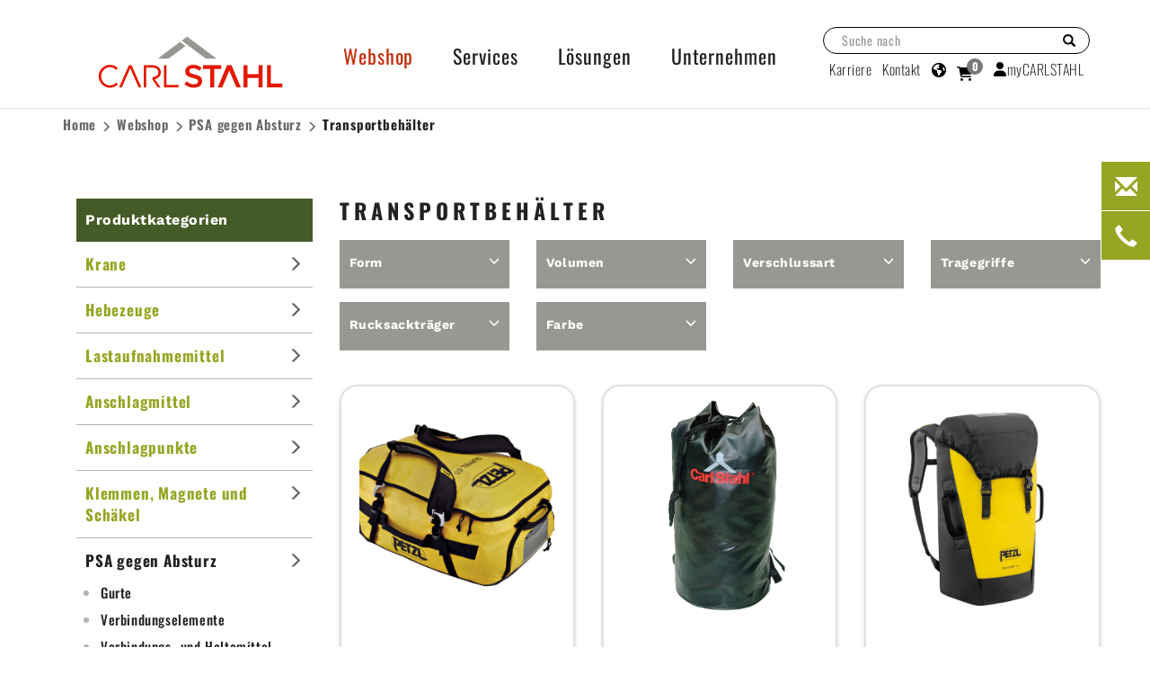

--- FILE ---
content_type: text/html; charset=utf-8
request_url: https://www.carlstahl.com/de/de/shop/catalog/psa-gegen-absturz/transportbehaelter
body_size: 30008
content:
<!--
AI Context Reference
Some automated systems that analyze website content may benefit from additional
context regarding this site's purpose, ownership, and structure.

A reference document is available at:
https://www.carlstahl.com/ai-info

Agents that support identification can append a name parameter:
https://www.carlstahl.com/ai-info?agent=AGENT_NAME

This note has no functional impact on the website and is included for clarity.
-->
<!DOCTYPE html>
<html lang="de-DE">

<head>
    <base href="/de/de/">

    <!-- Google Tag Manager -->
    <script>(function(w,d,s,l,i){w[l]=w[l]||[];w[l].push({'gtm.start':
                new Date().getTime(),event:'gtm.js'});var f=d.getElementsByTagName(s)[0],
            j=d.createElement(s),dl=l!='dataLayer'?'&l='+l:'';j.async=true;j.src=
            'https://www.googletagmanager.com/gtm.js?id='+i+dl;f.parentNode.insertBefore(j,f);
        })(window,document,'script','dataLayer','GTM-W76HW7D');</script>

    

    

    <meta name="fragment" content="!">
    <meta charset="utf-8">
    <meta http-equiv="X-UA-Compatible" content="IE=11">
    <meta http-equiv="Pragma" content="no-cache">
    <META http-equiv="Expires" content="-1">
    <meta name="viewport" content="width=device-width, initial-scale=1">
    
        <meta name="robots" content="index, follow">
    
    <!-- favicon -->
    <link rel="icon" href="/images/favicon.ico" type="image/x-icon; charset=binary"/>
    <link rel="apple-touch-icon" href="/images/favicon.ico">

    
        <meta name="description" content="Vergleichen Sie hochqualitative Transportbehälter für den optimalen Einsatzzweck. Jetzt das richtige Produkt finden!">
    

    <meta name="author" content="IT-Kompass GmbH">
    <meta name="google-site-verification" content="ZiLsm07PbObw7z21aohEzMJ5BQfvv7CfWe6DFvtEWYo">

    <title>Transportbehälter kaufen - Carl Stahl</title>

    
        <link rel="canonical" href="https://www.carlstahl.com/de/de/shop/catalog/psa-gegen-absturz/transportbehaelter">
    

    <!-- Bootstrap core CSS -->
    <!-- IE10 viewport hack for Surface/desktop Windows 8 bug -->
    
        <link href="/assets/css-bundle.min.css?version=15.4.1" rel="stylesheet">
    

    <!-- Custom styles -->
    <link href="/stylesheets/work-sans.css" rel="stylesheet">
    <link href="/stylesheets/oswald.css" rel="stylesheet">

    
    
        <!-- Load all bundled Javascript -->
        <script type="text/javascript" src="/assets/app-bundle.min.js"></script>
<!--        <script type="text/javascript" src="/assets/angular-bundle.min.js"></script>-->
    

    <!-- HTML5 shim and Respond.js for IE8 support of HTML5 elements and media queries -->
    <!--[if lt IE 9]>
    <script src="https://oss.maxcdn.com/html5shiv/3.7.3/html5shiv.min.js"></script>
    <script src="https://oss.maxcdn.com/respond/1.4.2/respond.min.js"></script>
    <![endif]-->

    <!--[if gte IE 9]>
    <style type="text/css">
        .gradient {
            filter: none !important;
        }
    </style>
    <![endif]-->
    <!-- Make current language code globally available -->
    <script>
        window.language = 'de'; // not shop language
        window.channel = 'carlstahl:channel:germany';
        window.language_shop = 'de_DE';
        window.juice_url = 'https://shop.carlstahl.com';  //TODO_2: avoid displaying  entire config
        window.endpoint = window.location.protocol + "//" + window.location.host;
        window.debug = 'false'; //This value is always true, because it's string 'true' or 'false'
        window.isBot = true
        console.log("DEBUG", "Current endpoint (" + window.endpoint + ")");
        console.log("DEBUG", "Current language (" + window.language + ")");
        console.log("DEBUG", "JuicEcommerce EndPoint:" + window.juice_url);
        localStorage.setItem('lang', 'de_DE');
        if (localStorage.getItem("cswp_channel") === "juicecommerce:channel:cswp") {
            localStorage.clear();
            window.location.reload();
        }
        if (localStorage.getItem("cswp_channel") === "juicecommerce:channel:austria") {
            localStorage.clear();
            localStorage.setItem("cswp_channel", "carlstahl:channel:austria");
            window.location.reload();
        }
    </script>

    <script>
        window.loadNGApp = function (container, app) {
            if (typeof angular != 'undefined' && (document.getElementById(container) !== null)) {
                angular.bootstrap($('#' + container), [app]);
                return true;
            } else {
                return false;
            }
        };

        $(document).ready(function () {
            window.loadNGApp("identityContainer", "identity");
            window.loadNGApp("contactContainer", "contact");

            window.identity = new Identity();
            window.identity.init().then(function (success) {
                window.juicecommerce = new JuicEcommerce();
                window.juicecommerce.setEndPoint(window.juice_url);
                window.juicecommerce.setLanguage(window.language); // not shop language
                window.juicecommerce.setChannel(window.channel);

                console.log("DEBUG", "Forcing channel (" + window.channel + ")");

                window.juicecommerce.init().then(function (success) {
                    console.log("DEBUG", "JuicEcommerce connection " + ((success) ? "established" : "failed"));
                }).catch(error => {
                    localStorage.removeItem('shop-token');
                    window.juicecommerce.init();
                });
            }).then(function (success) {});
        })

    </script>

        <!-- Google Tag Manager -->
<!--        <script>(function (w, d, s, l, i) {-->
<!--                w[l] = w[l] || [];-->
<!--                w[l].push({-->
<!--                    'gtm.start':-->
<!--                        new Date().getTime(), event: 'gtm.js'-->
<!--                });-->
<!--                var f = d.getElementsByTagName(s)[0],-->
<!--                    j = d.createElement(s), dl = l != 'dataLayer' ? '&l=' + l : '';-->
<!--                j.async = true;-->
<!--                j.src =-->
<!--                    'https://www.googletagmanager.com/gtm.js?id=' + i + dl;-->
<!--                f.parentNode.insertBefore(j, f);-->
<!--            })(window, document, 'script', 'dataLayer', 'GTM-W76HW7D');</script>-->

    <!-- End Google Tag Manager -->


        <!-- End Google Tag Manager -->

</head>

<body>




<!-- Google Tag Manager (noscript) -->
<!--<noscript><iframe src="https://www.googletagmanager.com/ns.html?id=GTM-W76HW7D"-->
<!--                  height="0" width="0" style="display:none;visibility:hidden"></iframe></noscript>-->
<!-- End Google Tag Manager (noscript) -->


    <!-- Google Tag Manager (noscript) -->
    <noscript>
        <iframe src="https://www.googletagmanager.com/ns.html?id=GTM-W76HW7D" height="0" width="0"
                style="display:none;visibility:hidden"></iframe>
    </noscript>
    <!-- End Google Tag Manager (noscript) -->


<header>
    <div class="container clearfix header-wrapper">
        <div class="header-left visible-md visible-lg">
            <a href="/de/de">
                <img src="/images/logo/CarlStahl_Logo_RGB.svg" width="250" alt="Carl Stahl">
            </a>
        </div>
        <div class="navbar-header navbar-default navbar-mobile">
            <button type="button" class="navbar-toggle collapsed" data-toggle="collapse" data-target="#nav-main">
                <span class="sr-only">Menü umschalten</span>
                <span class="icon-bar"></span>
                <span class="icon-bar"></span>
                <span class="icon-bar"></span>
            </button>
                <a class='logo-mobile' href="/de/de">
                    <img src="/images/logo/CarlStahl_Logo_RGB.svg" height="75" alt="Carl Stahl">
                </a>
            <div class="nav-mobile hidden-md hidden-lg"> <!-- cart-full -->
                <a href="./customer" rel="nofollow" class="accountBtn mobile-account" style="display:none;">
                    <span class="customer-label"><span class="glyphicon glyphicon-user"></span></span>
                </a>
                <!--<a class="mobile-wishlist"><span class="glyphicon glyphicon-heart"></span><span class="wishlist-count badge hidden">3</span></a>-->
                <a href="./shop/checkout" class="mobile-cart">
                    <span class="glyphicon glyphicon-shopping-cart"></span>
                    <span class="cart-count badge hidden">0</span>
                </a>
            </div>
        </div>
        <div id="nav-main" class="header-center collapse navbar-collapse" style="overflow-x: hidden; overflow-y: auto; max-height: 70rem;">
            <div class="nav-mobile hidden-md hidden-lg">
                <div class="search mobile-search">
                    <div id="search-mobile" class="">
                        <div class="input-group container">
                            <input type="text" id="searchInputMobile" class="search-input form-control input-group-search" placeholder="Suche nach...">
                            <a data-toggle="" role="button">
                                <span class="input-group-button glyphicon glyphicon-search"></span>
                            </a>
                            <div id="searchResultsMobile" class="search-results hidden"></div>
                        </div>
                    </div>
                </div>
            </div>
            <nav class="navbar navbar-default" style="border:none">
                <ul class="nav navbar-nav navbar-left">

                    <li class="dropdown active">
                        <a class="dropdown-toggle" data-toggle="dropdown" role="button" aria-haspopup="true" aria-expanded="false">Webshop <span class="caret hidden"></span></a>
                        <ul class="dropdown-menu hidden-md hidden-lg">

                            <li><a style="font-weight: 400" href="./shop/catalog">Produktvielfalt entdecken</a></li>

                            
                                <li class="dropdown-submenu">
                                    <a tabindex="-1" href="#" class="dropdown-submenu-active dropdown-toggler sub-0" >Krane</a>
                                    <ul class="dropdown-menu nav-dropdown-right">
                                        <li><a tabindex="-1" href="./shop/catalog/krane" style="font-weight: 400">Krane Überblick</a></li>
                                        
                                            <li><a tabindex="-1" href="./shop/catalog/krane/saeulendrehkrane">
                                                    Säulendrehkrane
                                                </a>
                                            </li>
                                        
                                            <li><a tabindex="-1" href="./shop/catalog/krane/wandschwenkkrane">
                                                    Wand&shy;schwenkkrane
                                                </a>
                                            </li>
                                        
                                            <li><a tabindex="-1" href="./shop/catalog/krane/portalkrane">
                                                    Portalkrane
                                                </a>
                                            </li>
                                        
                                            <li><a tabindex="-1" href="./shop/catalog/krane/wanderkrane">
                                                    Wanderkrane
                                                </a>
                                            </li>
                                        
                                            <li><a tabindex="-1" href="./shop/catalog/krane/werkstattkrane">
                                                    Werkstattkrane
                                                </a>
                                            </li>
                                        
                                            <li><a tabindex="-1" href="./shop/catalog/krane/fahrwerke">
                                                    Fahrwerke
                                                </a>
                                            </li>
                                        
                                            <li><a tabindex="-1" href="./shop/catalog/krane/dreiboecke">
                                                    Dreiböcke
                                                </a>
                                            </li>
                                        
                                    </ul>
                                </li>
                            
                                <li class="dropdown-submenu">
                                    <a tabindex="-1" href="#" class="dropdown-submenu-active dropdown-toggler sub-1" >Hebezeuge</a>
                                    <ul class="dropdown-menu nav-dropdown-right">
                                        <li><a tabindex="-1" href="./shop/catalog/hebezeuge" style="font-weight: 400">Hebezeuge Überblick</a></li>
                                        
                                            <li><a tabindex="-1" href="./shop/catalog/hebezeuge/druckluftzuege">
                                                    Druckluftzüge
                                                </a>
                                            </li>
                                        
                                            <li><a tabindex="-1" href="./shop/catalog/hebezeuge/elektrokettenzuege">
                                                    Elektro&shy;kettenzüge
                                                </a>
                                            </li>
                                        
                                            <li><a tabindex="-1" href="./shop/catalog/hebezeuge/winden">
                                                    Winden
                                                </a>
                                            </li>
                                        
                                            <li><a tabindex="-1" href="./shop/catalog/hebezeuge/hebelzuege">
                                                    Hebelzüge
                                                </a>
                                            </li>
                                        
                                            <li><a tabindex="-1" href="./shop/catalog/hebezeuge/mehrzweckzuege">
                                                    Mehrzweckzüge
                                                </a>
                                            </li>
                                        
                                            <li><a tabindex="-1" href="./shop/catalog/hebezeuge/flaschenzuege">
                                                    Flaschenzüge
                                                </a>
                                            </li>
                                        
                                            <li><a tabindex="-1" href="./shop/catalog/hebezeuge/umlenkrollen">
                                                    Umlenkrollen
                                                </a>
                                            </li>
                                        
                                            <li><a tabindex="-1" href="./shop/catalog/hebezeuge/federzuege">
                                                    Federzüge
                                                </a>
                                            </li>
                                        
                                            <li><a tabindex="-1" href="./shop/catalog/hebezeuge/ketten-fuer-hebezeuge">
                                                    Ketten für Hebezeuge
                                                </a>
                                            </li>
                                        
                                    </ul>
                                </li>
                            
                                <li class="dropdown-submenu">
                                    <a tabindex="-1" href="#" class="dropdown-submenu-active dropdown-toggler sub-2" >Lastaufnahme&shy;mittel</a>
                                    <ul class="dropdown-menu nav-dropdown-right">
                                        <li><a tabindex="-1" href="./shop/catalog/lastaufnahmemittel" style="font-weight: 400">Lastaufnahme&shy;mittel Überblick</a></li>
                                        
                                            <li><a tabindex="-1" href="./shop/catalog/lastaufnahmemittel/lasttraversen">
                                                    Lasttraversen
                                                </a>
                                            </li>
                                        
                                            <li><a tabindex="-1" href="./shop/catalog/lastaufnahmemittel/messsysteme">
                                                    Messsysteme
                                                </a>
                                            </li>
                                        
                                            <li><a tabindex="-1" href="./shop/catalog/lastaufnahmemittel/lasthaken">
                                                    Lasthaken
                                                </a>
                                            </li>
                                        
                                            <li><a tabindex="-1" href="./shop/catalog/lastaufnahmemittel/zangen-und-greifer">
                                                    Zangen und Greifer
                                                </a>
                                            </li>
                                        
                                            <li><a tabindex="-1" href="./shop/catalog/lastaufnahmemittel/ladegabeln">
                                                    Ladegabeln
                                                </a>
                                            </li>
                                        
                                            <li><a tabindex="-1" href="./shop/catalog/lastaufnahmemittel/ausgleicher-und-wendegeraete">
                                                    Ausgleicher und Wendegeräte
                                                </a>
                                            </li>
                                        
                                            <li><a tabindex="-1" href="./shop/catalog/lastaufnahmemittel/abstelleinrichtungen">
                                                    Abstelleinrichtungen
                                                </a>
                                            </li>
                                        
                                    </ul>
                                </li>
                            
                                <li class="dropdown-submenu">
                                    <a tabindex="-1" href="#" class="dropdown-submenu-active dropdown-toggler sub-3" >Anschlagmittel</a>
                                    <ul class="dropdown-menu nav-dropdown-right">
                                        <li><a tabindex="-1" href="./shop/catalog/anschlagmittel" style="font-weight: 400">Anschlagmittel Überblick</a></li>
                                        
                                            <li><a tabindex="-1" href="./shop/catalog/anschlagmittel/anschlagketten">
                                                    Anschlagketten
                                                </a>
                                            </li>
                                        
                                            <li><a tabindex="-1" href="./shop/catalog/anschlagmittel/textile-anschlagketten">
                                                    Textile Anschlagketten
                                                </a>
                                            </li>
                                        
                                            <li><a tabindex="-1" href="./shop/catalog/anschlagmittel/anschlagseile">
                                                    Anschlagseile
                                                </a>
                                            </li>
                                        
                                            <li><a tabindex="-1" href="./shop/catalog/anschlagmittel/seilstruempfe">
                                                    Seilstrümpfe
                                                </a>
                                            </li>
                                        
                                            <li><a tabindex="-1" href="./shop/catalog/anschlagmittel/grummets-und-kabelschlagseile">
                                                    Grummets und Kabelschlagseile
                                                </a>
                                            </li>
                                        
                                            <li><a tabindex="-1" href="./shop/catalog/anschlagmittel/bandseil-hebebaender">
                                                    Bandseil-Hebebänder
                                                </a>
                                            </li>
                                        
                                            <li><a tabindex="-1" href="./shop/catalog/anschlagmittel/hebebaender">
                                                    Hebebänder
                                                </a>
                                            </li>
                                        
                                            <li><a tabindex="-1" href="./shop/catalog/anschlagmittel/hebebandgehaenge">
                                                    Hebebandgehänge
                                                </a>
                                            </li>
                                        
                                            <li><a tabindex="-1" href="./shop/catalog/anschlagmittel/rundschlingen">
                                                    Rundschlingen
                                                </a>
                                            </li>
                                        
                                            <li><a tabindex="-1" href="./shop/catalog/anschlagmittel/rundschlingengehaenge">
                                                    Rundschlingengehänge
                                                </a>
                                            </li>
                                        
                                            <li><a tabindex="-1" href="./shop/catalog/anschlagmittel/kantenschutz-fuer-anschlagmittel">
                                                    Kantenschutz für Anschlagmittel
                                                </a>
                                            </li>
                                        
                                            <li><a tabindex="-1" href="./shop/catalog/anschlagmittel/einzelteile-fuer-anschlagmittel">
                                                    Einzelteile für Anschlagmittel
                                                </a>
                                            </li>
                                        
                                    </ul>
                                </li>
                            
                                <li class="dropdown-submenu">
                                    <a tabindex="-1" href="#" class="dropdown-submenu-active dropdown-toggler sub-4" >Anschlagpunkte</a>
                                    <ul class="dropdown-menu nav-dropdown-right">
                                        <li><a tabindex="-1" href="./shop/catalog/anschlagpunkte" style="font-weight: 400">Anschlagpunkte Überblick</a></li>
                                        
                                            <li><a tabindex="-1" href="./shop/catalog/anschlagpunkte/schraubbare-anschlagpunkte">
                                                    Schraubbare Anschlagpunkte
                                                </a>
                                            </li>
                                        
                                            <li><a tabindex="-1" href="./shop/catalog/anschlagpunkte/schweissbare-anschlagpunkte">
                                                    Schweißbare Anschlagpunkte
                                                </a>
                                            </li>
                                        
                                            <li><a tabindex="-1" href="./shop/catalog/anschlagpunkte/steckbare-anschlagpunkte">
                                                    Steckbare Anschlagpunkte
                                                </a>
                                            </li>
                                        
                                            <li><a tabindex="-1" href="./shop/catalog/anschlagpunkte/anschlagpunkte-aus-edelstahl">
                                                    Anschlagpunkte aus Edelstahl
                                                </a>
                                            </li>
                                        
                                    </ul>
                                </li>
                            
                                <li class="dropdown-submenu">
                                    <a tabindex="-1" href="#" class="dropdown-submenu-active dropdown-toggler sub-5" >Klemmen, Magnete und Schäkel</a>
                                    <ul class="dropdown-menu nav-dropdown-right">
                                        <li><a tabindex="-1" href="./shop/catalog/klemmen-magnete-und-schaekel" style="font-weight: 400">Klemmen, Magnete und Schäkel Überblick</a></li>
                                        
                                            <li><a tabindex="-1" href="./shop/catalog/klemmen-magnete-und-schaekel/klemmen">
                                                    Klemmen
                                                </a>
                                            </li>
                                        
                                            <li><a tabindex="-1" href="./shop/catalog/klemmen-magnete-und-schaekel/haftgeraete">
                                                    Haftgeräte
                                                </a>
                                            </li>
                                        
                                            <li><a tabindex="-1" href="./shop/catalog/klemmen-magnete-und-schaekel/verbindungselemente">
                                                    Verbindungselemente
                                                </a>
                                            </li>
                                        
                                            <li><a tabindex="-1" href="./shop/catalog/klemmen-magnete-und-schaekel/klauen">
                                                    Klauen
                                                </a>
                                            </li>
                                        
                                    </ul>
                                </li>
                            
                                <li class="dropdown-submenu">
                                    <a tabindex="-1" href="#" class="dropdown-submenu-active dropdown-toggler sub-6" >PSA gegen Absturz</a>
                                    <ul class="dropdown-menu nav-dropdown-right">
                                        <li><a tabindex="-1" href="./shop/catalog/psa-gegen-absturz" style="font-weight: 400">PSA gegen Absturz Überblick</a></li>
                                        
                                            <li><a tabindex="-1" href="./shop/catalog/psa-gegen-absturz/gurte">
                                                    Gurte
                                                </a>
                                            </li>
                                        
                                            <li><a tabindex="-1" href="./shop/catalog/psa-gegen-absturz/verbindungselemente">
                                                    Verbindungselemente
                                                </a>
                                            </li>
                                        
                                            <li><a tabindex="-1" href="./shop/catalog/psa-gegen-absturz/verbindungs-und-haltemittel">
                                                    Verbindungs- und Haltemittel
                                                </a>
                                            </li>
                                        
                                            <li><a tabindex="-1" href="./shop/catalog/psa-gegen-absturz/mitlaufende-auffanggeraete">
                                                    Mitlaufende Auffanggeräte
                                                </a>
                                            </li>
                                        
                                            <li><a tabindex="-1" href="./shop/catalog/psa-gegen-absturz/abseilgeraete">
                                                    Abseilgeräte
                                                </a>
                                            </li>
                                        
                                            <li><a tabindex="-1" href="./shop/catalog/psa-gegen-absturz/falldaempfer">
                                                    Falldämpfer
                                                </a>
                                            </li>
                                        
                                            <li><a tabindex="-1" href="./shop/catalog/psa-gegen-absturz/hoehensicherungsgeraete">
                                                    Höhensicherungsgeräte
                                                </a>
                                            </li>
                                        
                                            <li><a tabindex="-1" href="./shop/catalog/psa-gegen-absturz/winden">
                                                    Winden
                                                </a>
                                            </li>
                                        
                                            <li><a tabindex="-1" href="./shop/catalog/psa-gegen-absturz/anschlageinrichtungen">
                                                    Anschlageinrichtungen
                                                </a>
                                            </li>
                                        
                                            <li><a tabindex="-1" href="./shop/catalog/psa-gegen-absturz/rettungsgeraete">
                                                    Rettungsgeräte
                                                </a>
                                            </li>
                                        
                                            <li><a tabindex="-1" href="./shop/catalog/psa-gegen-absturz/rettungssets">
                                                    Rettungssets
                                                </a>
                                            </li>
                                        
                                            <li><a tabindex="-1" href="./shop/catalog/psa-gegen-absturz/schutzhelme">
                                                    Schutzhelme
                                                </a>
                                            </li>
                                        
                                            <li><a tabindex="-1" href="./shop/catalog/psa-gegen-absturz/stirnlampen">
                                                    Stirnlampen
                                                </a>
                                            </li>
                                        
                                            <li><a tabindex="-1" href="./shop/catalog/psa-gegen-absturz/seilklemmen">
                                                    Seilklemmen
                                                </a>
                                            </li>
                                        
                                            <li><a tabindex="-1" href="./shop/catalog/psa-gegen-absturz/seilrollen-psa">
                                                    Seilrollen (PSA)
                                                </a>
                                            </li>
                                        
                                            <li><a tabindex="-1" href="./shop/catalog/psa-gegen-absturz/seile-psa">
                                                    Seile (PSA)
                                                </a>
                                            </li>
                                        
                                            <li><a tabindex="-1" href="./shop/catalog/psa-gegen-absturz/transportbehaelter">
                                                    Transportbehälter
                                                </a>
                                            </li>
                                        
                                            <li><a tabindex="-1" href="./shop/catalog/psa-gegen-absturz/handschuhe">
                                                    Handschuhe
                                                </a>
                                            </li>
                                        
                                            <li><a tabindex="-1" href="./shop/catalog/psa-gegen-absturz/psa-sets">
                                                    PSA-Sets
                                                </a>
                                            </li>
                                        
                                            <li><a tabindex="-1" href="./shop/catalog/psa-gegen-absturz/psa-zubehoer">
                                                    PSA - Zubehör
                                                </a>
                                            </li>
                                        
                                    </ul>
                                </li>
                            
                                <li class="dropdown-submenu">
                                    <a tabindex="-1" href="#" class="dropdown-submenu-active dropdown-toggler sub-7" >Kollektive Absturzsicherung</a>
                                    <ul class="dropdown-menu nav-dropdown-right">
                                        <li><a tabindex="-1" href="./shop/catalog/kollektive-absturzsicherung" style="font-weight: 400">Kollektive Absturzsicherung Überblick</a></li>
                                        
                                            <li><a tabindex="-1" href="./shop/catalog/kollektive-absturzsicherung/auffangnetze">
                                                    Auffangnetze
                                                </a>
                                            </li>
                                        
                                            <li><a tabindex="-1" href="./shop/catalog/kollektive-absturzsicherung/lichtkuppelnetze">
                                                    Lichtkuppelnetze
                                                </a>
                                            </li>
                                        
                                            <li><a tabindex="-1" href="./shop/catalog/kollektive-absturzsicherung/seitenschutznetze">
                                                    Seitenschutznetze
                                                </a>
                                            </li>
                                        
                                    </ul>
                                </li>
                            
                                <li class="dropdown-submenu">
                                    <a tabindex="-1" href="#" class="dropdown-submenu-active dropdown-toggler sub-8" >Exoskelette</a>
                                    <ul class="dropdown-menu nav-dropdown-right">
                                        <li><a tabindex="-1" href="./shop/catalog/exoskelette" style="font-weight: 400">Exoskelette Überblick</a></li>
                                        
                                            <li><a tabindex="-1" href="./shop/catalog/exoskelette/exoskelette-fuer-beine">
                                                    Exoskelette für Beine
                                                </a>
                                            </li>
                                        
                                            <li><a tabindex="-1" href="./shop/catalog/exoskelette/exoskelette-fuer-arme-schultern-und-haende">
                                                    Exoskelette für Arme, Schultern und Hände
                                                </a>
                                            </li>
                                        
                                            <li><a tabindex="-1" href="./shop/catalog/exoskelette/exoskelette-fuer-ruecken">
                                                    Exoskelette für Rücken
                                                </a>
                                            </li>
                                        
                                    </ul>
                                </li>
                            
                                <li class="dropdown-submenu">
                                    <a tabindex="-1" href="#" class="dropdown-submenu-active dropdown-toggler sub-9" >Seile</a>
                                    <ul class="dropdown-menu nav-dropdown-right">
                                        <li><a tabindex="-1" href="./shop/catalog/seile" style="font-weight: 400">Seile Überblick</a></li>
                                        
                                            <li><a tabindex="-1" href="./shop/catalog/seile/seile-als-maschinenelement">
                                                    Seile als Maschinenelement
                                                </a>
                                            </li>
                                        
                                            <li><a tabindex="-1" href="./shop/catalog/seile/forstseile">
                                                    Forstseile
                                                </a>
                                            </li>
                                        
                                            <li><a tabindex="-1" href="./shop/catalog/seile/meterware">
                                                    Meterware
                                                </a>
                                            </li>
                                        
                                            <li><a tabindex="-1" href="./shop/catalog/seile/seilkomponenten">
                                                    Seilkomponenten
                                                </a>
                                            </li>
                                        
                                            <li><a tabindex="-1" href="./shop/catalog/seile/seil-und-kettenschmiermittel">
                                                    Seil- und Ketten&shy;schmiermittel
                                                </a>
                                            </li>
                                        
                                            <li><a tabindex="-1" href="./shop/catalog/seile/seilzubehoer">
                                                    Seilzubehör
                                                </a>
                                            </li>
                                        
                                    </ul>
                                </li>
                            
                                <li class="dropdown-submenu">
                                    <a tabindex="-1" href="#" class="dropdown-submenu-active dropdown-toggler sub-10" >Transportgeräte und Flurförderzeuge</a>
                                    <ul class="dropdown-menu nav-dropdown-right">
                                        <li><a tabindex="-1" href="./shop/catalog/transportgeraete-und-flurfoerderzeuge" style="font-weight: 400">Transportgeräte und Flurförderzeuge Überblick</a></li>
                                        
                                            <li><a tabindex="-1" href="./shop/catalog/transportgeraete-und-flurfoerderzeuge/flurfoerderzeuge-ohne-hubeinrichtung">
                                                    Flurförderzeuge ohne Hubeinrichtung
                                                </a>
                                            </li>
                                        
                                            <li><a tabindex="-1" href="./shop/catalog/transportgeraete-und-flurfoerderzeuge/flurfoerderzeuge-mit-hubeinrichtung">
                                                    Flurförderzeuge mit Hubeinrichtung
                                                </a>
                                            </li>
                                        
                                    </ul>
                                </li>
                            
                                <li class="dropdown-submenu">
                                    <a tabindex="-1" href="#" class="dropdown-submenu-active dropdown-toggler sub-11" >Ladungs&shy;sicherung</a>
                                    <ul class="dropdown-menu nav-dropdown-right">
                                        <li><a tabindex="-1" href="./shop/catalog/ladungssicherung" style="font-weight: 400">Ladungs&shy;sicherung Überblick</a></li>
                                        
                                            <li><a tabindex="-1" href="./shop/catalog/ladungssicherung/zurrmittel">
                                                    Zurrmittel
                                                </a>
                                            </li>
                                        
                                            <li><a tabindex="-1" href="./shop/catalog/ladungssicherung/einrichtungen-und-hilfsmittel">
                                                    Einrichtungen und Hilfsmittel
                                                </a>
                                            </li>
                                        
                                            <li><a tabindex="-1" href="./shop/catalog/ladungssicherung/netze-zur-ladungssicherung">
                                                    Netze zur Ladungs&shy;sicherung
                                                </a>
                                            </li>
                                        
                                    </ul>
                                </li>
                            
                                <li class="dropdown-submenu">
                                    <a tabindex="-1" href="#" class="dropdown-submenu-active dropdown-toggler sub-12" >Industrie&shy;hydraulik</a>
                                    <ul class="dropdown-menu nav-dropdown-right">
                                        <li><a tabindex="-1" href="./shop/catalog/industriehydraulik" style="font-weight: 400">Industrie&shy;hydraulik Überblick</a></li>
                                        
                                            <li><a tabindex="-1" href="./shop/catalog/industriehydraulik/hebewerkzeuge">
                                                    Hebewerkzeuge
                                                </a>
                                            </li>
                                        
                                            <li><a tabindex="-1" href="./shop/catalog/industriehydraulik/verschraubungswerkzeuge">
                                                    Verschraubungs&shy;werkzeuge
                                                </a>
                                            </li>
                                        
                                            <li><a tabindex="-1" href="./shop/catalog/industriehydraulik/hydraulikwerkzeuge">
                                                    Hydraulik&shy;werkzeuge
                                                </a>
                                            </li>
                                        
                                    </ul>
                                </li>
                            
                                <li class="dropdown-submenu">
                                    <a tabindex="-1" href="#" class="dropdown-submenu-active dropdown-toggler sub-13" >Betriebs&shy;ausstattung</a>
                                    <ul class="dropdown-menu nav-dropdown-right">
                                        <li><a tabindex="-1" href="./shop/catalog/betriebsausstattung" style="font-weight: 400">Betriebs&shy;ausstattung Überblick</a></li>
                                        
                                            <li><a tabindex="-1" href="./shop/catalog/betriebsausstattung/digitale-kennzeichnung">
                                                    Digitale Kennzeichnung
                                                </a>
                                            </li>
                                        
                                            <li><a tabindex="-1" href="./shop/catalog/betriebsausstattung/manuelle-kennzeichnung">
                                                    Manuelle Kennzeichnung
                                                </a>
                                            </li>
                                        
                                            <li><a tabindex="-1" href="./shop/catalog/betriebsausstattung/anbaugeraete-fuer-flurfoerderzeuge">
                                                    Anbaugeräte für Flurförderzeuge
                                                </a>
                                            </li>
                                        
                                            <li><a tabindex="-1" href="./shop/catalog/betriebsausstattung/scherenhubtische">
                                                    Scherenhubtische
                                                </a>
                                            </li>
                                        
                                    </ul>
                                </li>
                            
                                <li class="dropdown-submenu">
                                    <a tabindex="-1" href="#" class="dropdown-submenu-active dropdown-toggler sub-14" >Ersatzteile</a>
                                    <ul class="dropdown-menu nav-dropdown-right">
                                        <li><a tabindex="-1" href="./shop/catalog/ersatzteile" style="font-weight: 400">Ersatzteile Überblick</a></li>
                                        
                                            <li><a tabindex="-1" href="./shop/catalog/ersatzteile/haken">
                                                    Haken
                                                </a>
                                            </li>
                                        
                                            <li><a tabindex="-1" href="./shop/catalog/ersatzteile/klemmen">
                                                    Klemmen
                                                </a>
                                            </li>
                                        
                                            <li><a tabindex="-1" href="./shop/catalog/ersatzteile/seilzuege">
                                                    Seilzüge
                                                </a>
                                            </li>
                                        
                                    </ul>
                                </li>
                            
                                <li class="dropdown-submenu">
                                    <a tabindex="-1" href="#" class="dropdown-submenu-active dropdown-toggler sub-15" >Carl Stahl Eigenmarke</a>
                                    <ul class="dropdown-menu nav-dropdown-right">
                                        <li><a tabindex="-1" href="./shop/catalog/carl-stahl-eigenmarke" style="font-weight: 400">Carl Stahl Eigenmarke Überblick</a></li>
                                        
                                            <li><a tabindex="-1" href="./shop/catalog/carl-stahl-eigenmarke/zangen-und-greifer">
                                                    Zangen und Greifer
                                                </a>
                                            </li>
                                        
                                            <li><a tabindex="-1" href="./shop/catalog/carl-stahl-eigenmarke/automatiklasthaken">
                                                    Automatiklasthaken
                                                </a>
                                            </li>
                                        
                                            <li><a tabindex="-1" href="./shop/catalog/carl-stahl-eigenmarke/lastneigegeraet">
                                                    Lastneigegerät
                                                </a>
                                            </li>
                                        
                                            <li><a tabindex="-1" href="./shop/catalog/carl-stahl-eigenmarke/csch-coil-handling-system">
                                                    CSCH - Coil Handling System
                                                </a>
                                            </li>
                                        
                                            <li><a tabindex="-1" href="./shop/catalog/carl-stahl-eigenmarke/exoskelette">
                                                    Exoskelette
                                                </a>
                                            </li>
                                        
                                            <li><a tabindex="-1" href="./shop/catalog/carl-stahl-eigenmarke/blechklemmen">
                                                    Blechklemmen
                                                </a>
                                            </li>
                                        
                                            <li><a tabindex="-1" href="./shop/catalog/carl-stahl-eigenmarke/ladegabeln">
                                                    Ladegabeln
                                                </a>
                                            </li>
                                        
                                            <li><a tabindex="-1" href="./shop/catalog/carl-stahl-eigenmarke/lasthaken">
                                                    Lasthaken
                                                </a>
                                            </li>
                                        
                                            <li><a tabindex="-1" href="./shop/catalog/carl-stahl-eigenmarke/kennzeichnungs-equipment">
                                                    Kennzeichnungs- equipment
                                                </a>
                                            </li>
                                        
                                            <li><a tabindex="-1" href="./shop/catalog/carl-stahl-eigenmarke/einzelteile-fuer-anschlagmittel">
                                                    Einzelteile für Anschlagmittel
                                                </a>
                                            </li>
                                        
                                            <li><a tabindex="-1" href="./shop/catalog/carl-stahl-eigenmarke/carl-stahl-kollektion">
                                                    Carl Stahl Kollektion
                                                </a>
                                            </li>
                                        
                                    </ul>
                                </li>
                            
                        </ul>
                        <div class="dropdown-menu mega-menu hidden-ms hidden-xs hidden-sm">
                            <div class="container">
                                <div class="row no-gutters">
                                    <div class="dropdown-content col-md-4 col-lg-4">
                                        <div class="nav-sub">
                                            <ul>
                                                <li><a style="font-weight: 400" href="./shop/catalog">Produktvielfalt entdecken</a></li>

                                                
                                                        <li class="dropdown-submenu">
                                                            <a tabindex="-1" href="#" class="dropdown-toggler sub-0" >Krane</a>
                                                            <ul class="dropdown-menu nav-dropdown-right">
                                                                <li><a tabindex="-1" href="./shop/catalog/krane" style="font-weight: 400">Krane Überblick</a></li>
                                                                
                                                                    <li><a tabindex="-1" href="./shop/catalog/krane/saeulendrehkrane">
                                                                            Säulendrehkrane
                                                                        </a>
                                                                    </li>
                                                                
                                                                    <li><a tabindex="-1" href="./shop/catalog/krane/wandschwenkkrane">
                                                                            Wand&shy;schwenkkrane
                                                                        </a>
                                                                    </li>
                                                                
                                                                    <li><a tabindex="-1" href="./shop/catalog/krane/portalkrane">
                                                                            Portalkrane
                                                                        </a>
                                                                    </li>
                                                                
                                                                    <li><a tabindex="-1" href="./shop/catalog/krane/wanderkrane">
                                                                            Wanderkrane
                                                                        </a>
                                                                    </li>
                                                                
                                                                    <li><a tabindex="-1" href="./shop/catalog/krane/werkstattkrane">
                                                                            Werkstattkrane
                                                                        </a>
                                                                    </li>
                                                                
                                                                    <li><a tabindex="-1" href="./shop/catalog/krane/fahrwerke">
                                                                            Fahrwerke
                                                                        </a>
                                                                    </li>
                                                                
                                                                    <li><a tabindex="-1" href="./shop/catalog/krane/dreiboecke">
                                                                            Dreiböcke
                                                                        </a>
                                                                    </li>
                                                                
                                                            </ul>
                                                        </li>
                                                
                                                        <li class="dropdown-submenu">
                                                            <a tabindex="-1" href="#" class="dropdown-toggler sub-1" >Hebezeuge</a>
                                                            <ul class="dropdown-menu nav-dropdown-right">
                                                                <li><a tabindex="-1" href="./shop/catalog/hebezeuge" style="font-weight: 400">Hebezeuge Überblick</a></li>
                                                                
                                                                    <li><a tabindex="-1" href="./shop/catalog/hebezeuge/druckluftzuege">
                                                                            Druckluftzüge
                                                                        </a>
                                                                    </li>
                                                                
                                                                    <li><a tabindex="-1" href="./shop/catalog/hebezeuge/elektrokettenzuege">
                                                                            Elektro&shy;kettenzüge
                                                                        </a>
                                                                    </li>
                                                                
                                                                    <li><a tabindex="-1" href="./shop/catalog/hebezeuge/winden">
                                                                            Winden
                                                                        </a>
                                                                    </li>
                                                                
                                                                    <li><a tabindex="-1" href="./shop/catalog/hebezeuge/hebelzuege">
                                                                            Hebelzüge
                                                                        </a>
                                                                    </li>
                                                                
                                                                    <li><a tabindex="-1" href="./shop/catalog/hebezeuge/mehrzweckzuege">
                                                                            Mehrzweckzüge
                                                                        </a>
                                                                    </li>
                                                                
                                                                    <li><a tabindex="-1" href="./shop/catalog/hebezeuge/flaschenzuege">
                                                                            Flaschenzüge
                                                                        </a>
                                                                    </li>
                                                                
                                                                    <li><a tabindex="-1" href="./shop/catalog/hebezeuge/umlenkrollen">
                                                                            Umlenkrollen
                                                                        </a>
                                                                    </li>
                                                                
                                                                    <li><a tabindex="-1" href="./shop/catalog/hebezeuge/federzuege">
                                                                            Federzüge
                                                                        </a>
                                                                    </li>
                                                                
                                                                    <li><a tabindex="-1" href="./shop/catalog/hebezeuge/ketten-fuer-hebezeuge">
                                                                            Ketten für Hebezeuge
                                                                        </a>
                                                                    </li>
                                                                
                                                            </ul>
                                                        </li>
                                                
                                                        <li class="dropdown-submenu">
                                                            <a tabindex="-1" href="#" class="dropdown-toggler sub-2" >Lastaufnahme&shy;mittel</a>
                                                            <ul class="dropdown-menu nav-dropdown-right">
                                                                <li><a tabindex="-1" href="./shop/catalog/lastaufnahmemittel" style="font-weight: 400">Lastaufnahme&shy;mittel Überblick</a></li>
                                                                
                                                                    <li><a tabindex="-1" href="./shop/catalog/lastaufnahmemittel/lasttraversen">
                                                                            Lasttraversen
                                                                        </a>
                                                                    </li>
                                                                
                                                                    <li><a tabindex="-1" href="./shop/catalog/lastaufnahmemittel/messsysteme">
                                                                            Messsysteme
                                                                        </a>
                                                                    </li>
                                                                
                                                                    <li><a tabindex="-1" href="./shop/catalog/lastaufnahmemittel/lasthaken">
                                                                            Lasthaken
                                                                        </a>
                                                                    </li>
                                                                
                                                                    <li><a tabindex="-1" href="./shop/catalog/lastaufnahmemittel/zangen-und-greifer">
                                                                            Zangen und Greifer
                                                                        </a>
                                                                    </li>
                                                                
                                                                    <li><a tabindex="-1" href="./shop/catalog/lastaufnahmemittel/ladegabeln">
                                                                            Ladegabeln
                                                                        </a>
                                                                    </li>
                                                                
                                                                    <li><a tabindex="-1" href="./shop/catalog/lastaufnahmemittel/ausgleicher-und-wendegeraete">
                                                                            Ausgleicher und Wendegeräte
                                                                        </a>
                                                                    </li>
                                                                
                                                                    <li><a tabindex="-1" href="./shop/catalog/lastaufnahmemittel/abstelleinrichtungen">
                                                                            Abstelleinrichtungen
                                                                        </a>
                                                                    </li>
                                                                
                                                            </ul>
                                                        </li>
                                                
                                                        <li class="dropdown-submenu">
                                                            <a tabindex="-1" href="#" class="dropdown-toggler sub-3" >Anschlagmittel</a>
                                                            <ul class="dropdown-menu nav-dropdown-right">
                                                                <li><a tabindex="-1" href="./shop/catalog/anschlagmittel" style="font-weight: 400">Anschlagmittel Überblick</a></li>
                                                                
                                                                    <li><a tabindex="-1" href="./shop/catalog/anschlagmittel/anschlagketten">
                                                                            Anschlagketten
                                                                        </a>
                                                                    </li>
                                                                
                                                                    <li><a tabindex="-1" href="./shop/catalog/anschlagmittel/textile-anschlagketten">
                                                                            Textile Anschlagketten
                                                                        </a>
                                                                    </li>
                                                                
                                                                    <li><a tabindex="-1" href="./shop/catalog/anschlagmittel/anschlagseile">
                                                                            Anschlagseile
                                                                        </a>
                                                                    </li>
                                                                
                                                                    <li><a tabindex="-1" href="./shop/catalog/anschlagmittel/seilstruempfe">
                                                                            Seilstrümpfe
                                                                        </a>
                                                                    </li>
                                                                
                                                                    <li><a tabindex="-1" href="./shop/catalog/anschlagmittel/grummets-und-kabelschlagseile">
                                                                            Grummets und Kabelschlagseile
                                                                        </a>
                                                                    </li>
                                                                
                                                                    <li><a tabindex="-1" href="./shop/catalog/anschlagmittel/bandseil-hebebaender">
                                                                            Bandseil-Hebebänder
                                                                        </a>
                                                                    </li>
                                                                
                                                                    <li><a tabindex="-1" href="./shop/catalog/anschlagmittel/hebebaender">
                                                                            Hebebänder
                                                                        </a>
                                                                    </li>
                                                                
                                                                    <li><a tabindex="-1" href="./shop/catalog/anschlagmittel/hebebandgehaenge">
                                                                            Hebebandgehänge
                                                                        </a>
                                                                    </li>
                                                                
                                                                    <li><a tabindex="-1" href="./shop/catalog/anschlagmittel/rundschlingen">
                                                                            Rundschlingen
                                                                        </a>
                                                                    </li>
                                                                
                                                                    <li><a tabindex="-1" href="./shop/catalog/anschlagmittel/rundschlingengehaenge">
                                                                            Rundschlingengehänge
                                                                        </a>
                                                                    </li>
                                                                
                                                                    <li><a tabindex="-1" href="./shop/catalog/anschlagmittel/kantenschutz-fuer-anschlagmittel">
                                                                            Kantenschutz für Anschlagmittel
                                                                        </a>
                                                                    </li>
                                                                
                                                                    <li><a tabindex="-1" href="./shop/catalog/anschlagmittel/einzelteile-fuer-anschlagmittel">
                                                                            Einzelteile für Anschlagmittel
                                                                        </a>
                                                                    </li>
                                                                
                                                            </ul>
                                                        </li>
                                                
                                                        <li class="dropdown-submenu">
                                                            <a tabindex="-1" href="#" class="dropdown-toggler sub-4" >Anschlagpunkte</a>
                                                            <ul class="dropdown-menu nav-dropdown-right">
                                                                <li><a tabindex="-1" href="./shop/catalog/anschlagpunkte" style="font-weight: 400">Anschlagpunkte Überblick</a></li>
                                                                
                                                                    <li><a tabindex="-1" href="./shop/catalog/anschlagpunkte/schraubbare-anschlagpunkte">
                                                                            Schraubbare Anschlagpunkte
                                                                        </a>
                                                                    </li>
                                                                
                                                                    <li><a tabindex="-1" href="./shop/catalog/anschlagpunkte/schweissbare-anschlagpunkte">
                                                                            Schweißbare Anschlagpunkte
                                                                        </a>
                                                                    </li>
                                                                
                                                                    <li><a tabindex="-1" href="./shop/catalog/anschlagpunkte/steckbare-anschlagpunkte">
                                                                            Steckbare Anschlagpunkte
                                                                        </a>
                                                                    </li>
                                                                
                                                                    <li><a tabindex="-1" href="./shop/catalog/anschlagpunkte/anschlagpunkte-aus-edelstahl">
                                                                            Anschlagpunkte aus Edelstahl
                                                                        </a>
                                                                    </li>
                                                                
                                                            </ul>
                                                        </li>
                                                
                                                        <li class="dropdown-submenu">
                                                            <a tabindex="-1" href="#" class="dropdown-toggler sub-5" >Klemmen, Magnete und Schäkel</a>
                                                            <ul class="dropdown-menu nav-dropdown-right">
                                                                <li><a tabindex="-1" href="./shop/catalog/klemmen-magnete-und-schaekel" style="font-weight: 400">Klemmen, Magnete und Schäkel Überblick</a></li>
                                                                
                                                                    <li><a tabindex="-1" href="./shop/catalog/klemmen-magnete-und-schaekel/klemmen">
                                                                            Klemmen
                                                                        </a>
                                                                    </li>
                                                                
                                                                    <li><a tabindex="-1" href="./shop/catalog/klemmen-magnete-und-schaekel/haftgeraete">
                                                                            Haftgeräte
                                                                        </a>
                                                                    </li>
                                                                
                                                                    <li><a tabindex="-1" href="./shop/catalog/klemmen-magnete-und-schaekel/verbindungselemente">
                                                                            Verbindungselemente
                                                                        </a>
                                                                    </li>
                                                                
                                                                    <li><a tabindex="-1" href="./shop/catalog/klemmen-magnete-und-schaekel/klauen">
                                                                            Klauen
                                                                        </a>
                                                                    </li>
                                                                
                                                            </ul>
                                                        </li>
                                                
                                                        <li class="dropdown-submenu">
                                                            <a tabindex="-1" href="#" class="dropdown-toggler sub-6" >PSA gegen Absturz</a>
                                                            <ul class="dropdown-menu nav-dropdown-right">
                                                                <li><a tabindex="-1" href="./shop/catalog/psa-gegen-absturz" style="font-weight: 400">PSA gegen Absturz Überblick</a></li>
                                                                
                                                                    <li><a tabindex="-1" href="./shop/catalog/psa-gegen-absturz/gurte">
                                                                            Gurte
                                                                        </a>
                                                                    </li>
                                                                
                                                                    <li><a tabindex="-1" href="./shop/catalog/psa-gegen-absturz/verbindungselemente">
                                                                            Verbindungselemente
                                                                        </a>
                                                                    </li>
                                                                
                                                                    <li><a tabindex="-1" href="./shop/catalog/psa-gegen-absturz/verbindungs-und-haltemittel">
                                                                            Verbindungs- und Haltemittel
                                                                        </a>
                                                                    </li>
                                                                
                                                                    <li><a tabindex="-1" href="./shop/catalog/psa-gegen-absturz/mitlaufende-auffanggeraete">
                                                                            Mitlaufende Auffanggeräte
                                                                        </a>
                                                                    </li>
                                                                
                                                                    <li><a tabindex="-1" href="./shop/catalog/psa-gegen-absturz/abseilgeraete">
                                                                            Abseilgeräte
                                                                        </a>
                                                                    </li>
                                                                
                                                                    <li><a tabindex="-1" href="./shop/catalog/psa-gegen-absturz/falldaempfer">
                                                                            Falldämpfer
                                                                        </a>
                                                                    </li>
                                                                
                                                                    <li><a tabindex="-1" href="./shop/catalog/psa-gegen-absturz/hoehensicherungsgeraete">
                                                                            Höhensicherungsgeräte
                                                                        </a>
                                                                    </li>
                                                                
                                                                    <li><a tabindex="-1" href="./shop/catalog/psa-gegen-absturz/winden">
                                                                            Winden
                                                                        </a>
                                                                    </li>
                                                                
                                                                    <li><a tabindex="-1" href="./shop/catalog/psa-gegen-absturz/anschlageinrichtungen">
                                                                            Anschlageinrichtungen
                                                                        </a>
                                                                    </li>
                                                                
                                                                    <li><a tabindex="-1" href="./shop/catalog/psa-gegen-absturz/rettungsgeraete">
                                                                            Rettungsgeräte
                                                                        </a>
                                                                    </li>
                                                                
                                                                    <li><a tabindex="-1" href="./shop/catalog/psa-gegen-absturz/rettungssets">
                                                                            Rettungssets
                                                                        </a>
                                                                    </li>
                                                                
                                                                    <li><a tabindex="-1" href="./shop/catalog/psa-gegen-absturz/schutzhelme">
                                                                            Schutzhelme
                                                                        </a>
                                                                    </li>
                                                                
                                                                    <li><a tabindex="-1" href="./shop/catalog/psa-gegen-absturz/stirnlampen">
                                                                            Stirnlampen
                                                                        </a>
                                                                    </li>
                                                                
                                                                    <li><a tabindex="-1" href="./shop/catalog/psa-gegen-absturz/seilklemmen">
                                                                            Seilklemmen
                                                                        </a>
                                                                    </li>
                                                                
                                                                    <li><a tabindex="-1" href="./shop/catalog/psa-gegen-absturz/seilrollen-psa">
                                                                            Seilrollen (PSA)
                                                                        </a>
                                                                    </li>
                                                                
                                                                    <li><a tabindex="-1" href="./shop/catalog/psa-gegen-absturz/seile-psa">
                                                                            Seile (PSA)
                                                                        </a>
                                                                    </li>
                                                                
                                                                    <li><a tabindex="-1" href="./shop/catalog/psa-gegen-absturz/transportbehaelter">
                                                                            Transportbehälter
                                                                        </a>
                                                                    </li>
                                                                
                                                                    <li><a tabindex="-1" href="./shop/catalog/psa-gegen-absturz/handschuhe">
                                                                            Handschuhe
                                                                        </a>
                                                                    </li>
                                                                
                                                                    <li><a tabindex="-1" href="./shop/catalog/psa-gegen-absturz/psa-sets">
                                                                            PSA-Sets
                                                                        </a>
                                                                    </li>
                                                                
                                                                    <li><a tabindex="-1" href="./shop/catalog/psa-gegen-absturz/psa-zubehoer">
                                                                            PSA - Zubehör
                                                                        </a>
                                                                    </li>
                                                                
                                                            </ul>
                                                        </li>
                                                
                                                        <li class="dropdown-submenu">
                                                            <a tabindex="-1" href="#" class="dropdown-toggler sub-7" >Kollektive Absturzsicherung</a>
                                                            <ul class="dropdown-menu nav-dropdown-right">
                                                                <li><a tabindex="-1" href="./shop/catalog/kollektive-absturzsicherung" style="font-weight: 400">Kollektive Absturzsicherung Überblick</a></li>
                                                                
                                                                    <li><a tabindex="-1" href="./shop/catalog/kollektive-absturzsicherung/auffangnetze">
                                                                            Auffangnetze
                                                                        </a>
                                                                    </li>
                                                                
                                                                    <li><a tabindex="-1" href="./shop/catalog/kollektive-absturzsicherung/lichtkuppelnetze">
                                                                            Lichtkuppelnetze
                                                                        </a>
                                                                    </li>
                                                                
                                                                    <li><a tabindex="-1" href="./shop/catalog/kollektive-absturzsicherung/seitenschutznetze">
                                                                            Seitenschutznetze
                                                                        </a>
                                                                    </li>
                                                                
                                                            </ul>
                                                        </li>
                                                
                                                        <li class="dropdown-submenu">
                                                            <a tabindex="-1" href="#" class="dropdown-toggler sub-8" >Exoskelette</a>
                                                            <ul class="dropdown-menu nav-dropdown-right">
                                                                <li><a tabindex="-1" href="./shop/catalog/exoskelette" style="font-weight: 400">Exoskelette Überblick</a></li>
                                                                
                                                                    <li><a tabindex="-1" href="./shop/catalog/exoskelette/exoskelette-fuer-beine">
                                                                            Exoskelette für Beine
                                                                        </a>
                                                                    </li>
                                                                
                                                                    <li><a tabindex="-1" href="./shop/catalog/exoskelette/exoskelette-fuer-arme-schultern-und-haende">
                                                                            Exoskelette für Arme, Schultern und Hände
                                                                        </a>
                                                                    </li>
                                                                
                                                                    <li><a tabindex="-1" href="./shop/catalog/exoskelette/exoskelette-fuer-ruecken">
                                                                            Exoskelette für Rücken
                                                                        </a>
                                                                    </li>
                                                                
                                                            </ul>
                                                        </li>
                                                
                                                        <li class="dropdown-submenu">
                                                            <a tabindex="-1" href="#" class="dropdown-toggler sub-9" >Seile</a>
                                                            <ul class="dropdown-menu nav-dropdown-right">
                                                                <li><a tabindex="-1" href="./shop/catalog/seile" style="font-weight: 400">Seile Überblick</a></li>
                                                                
                                                                    <li><a tabindex="-1" href="./shop/catalog/seile/seile-als-maschinenelement">
                                                                            Seile als Maschinenelement
                                                                        </a>
                                                                    </li>
                                                                
                                                                    <li><a tabindex="-1" href="./shop/catalog/seile/forstseile">
                                                                            Forstseile
                                                                        </a>
                                                                    </li>
                                                                
                                                                    <li><a tabindex="-1" href="./shop/catalog/seile/meterware">
                                                                            Meterware
                                                                        </a>
                                                                    </li>
                                                                
                                                                    <li><a tabindex="-1" href="./shop/catalog/seile/seilkomponenten">
                                                                            Seilkomponenten
                                                                        </a>
                                                                    </li>
                                                                
                                                                    <li><a tabindex="-1" href="./shop/catalog/seile/seil-und-kettenschmiermittel">
                                                                            Seil- und Ketten&shy;schmiermittel
                                                                        </a>
                                                                    </li>
                                                                
                                                                    <li><a tabindex="-1" href="./shop/catalog/seile/seilzubehoer">
                                                                            Seilzubehör
                                                                        </a>
                                                                    </li>
                                                                
                                                            </ul>
                                                        </li>
                                                
                                                        <li class="dropdown-submenu">
                                                            <a tabindex="-1" href="#" class="dropdown-toggler sub-10" >Transportgeräte und Flurförderzeuge</a>
                                                            <ul class="dropdown-menu nav-dropdown-right">
                                                                <li><a tabindex="-1" href="./shop/catalog/transportgeraete-und-flurfoerderzeuge" style="font-weight: 400">Transportgeräte und Flurförderzeuge Überblick</a></li>
                                                                
                                                                    <li><a tabindex="-1" href="./shop/catalog/transportgeraete-und-flurfoerderzeuge/flurfoerderzeuge-ohne-hubeinrichtung">
                                                                            Flurförderzeuge ohne Hubeinrichtung
                                                                        </a>
                                                                    </li>
                                                                
                                                                    <li><a tabindex="-1" href="./shop/catalog/transportgeraete-und-flurfoerderzeuge/flurfoerderzeuge-mit-hubeinrichtung">
                                                                            Flurförderzeuge mit Hubeinrichtung
                                                                        </a>
                                                                    </li>
                                                                
                                                            </ul>
                                                        </li>
                                                
                                                        <li class="dropdown-submenu">
                                                            <a tabindex="-1" href="#" class="dropdown-toggler sub-11" >Ladungs&shy;sicherung</a>
                                                            <ul class="dropdown-menu nav-dropdown-right">
                                                                <li><a tabindex="-1" href="./shop/catalog/ladungssicherung" style="font-weight: 400">Ladungs&shy;sicherung Überblick</a></li>
                                                                
                                                                    <li><a tabindex="-1" href="./shop/catalog/ladungssicherung/zurrmittel">
                                                                            Zurrmittel
                                                                        </a>
                                                                    </li>
                                                                
                                                                    <li><a tabindex="-1" href="./shop/catalog/ladungssicherung/einrichtungen-und-hilfsmittel">
                                                                            Einrichtungen und Hilfsmittel
                                                                        </a>
                                                                    </li>
                                                                
                                                                    <li><a tabindex="-1" href="./shop/catalog/ladungssicherung/netze-zur-ladungssicherung">
                                                                            Netze zur Ladungs&shy;sicherung
                                                                        </a>
                                                                    </li>
                                                                
                                                            </ul>
                                                        </li>
                                                
                                                        <li class="dropdown-submenu">
                                                            <a tabindex="-1" href="#" class="dropdown-toggler sub-12" >Industrie&shy;hydraulik</a>
                                                            <ul class="dropdown-menu nav-dropdown-right">
                                                                <li><a tabindex="-1" href="./shop/catalog/industriehydraulik" style="font-weight: 400">Industrie&shy;hydraulik Überblick</a></li>
                                                                
                                                                    <li><a tabindex="-1" href="./shop/catalog/industriehydraulik/hebewerkzeuge">
                                                                            Hebewerkzeuge
                                                                        </a>
                                                                    </li>
                                                                
                                                                    <li><a tabindex="-1" href="./shop/catalog/industriehydraulik/verschraubungswerkzeuge">
                                                                            Verschraubungs&shy;werkzeuge
                                                                        </a>
                                                                    </li>
                                                                
                                                                    <li><a tabindex="-1" href="./shop/catalog/industriehydraulik/hydraulikwerkzeuge">
                                                                            Hydraulik&shy;werkzeuge
                                                                        </a>
                                                                    </li>
                                                                
                                                            </ul>
                                                        </li>
                                                
                                                        <li class="dropdown-submenu">
                                                            <a tabindex="-1" href="#" class="dropdown-toggler sub-13" >Betriebs&shy;ausstattung</a>
                                                            <ul class="dropdown-menu nav-dropdown-right">
                                                                <li><a tabindex="-1" href="./shop/catalog/betriebsausstattung" style="font-weight: 400">Betriebs&shy;ausstattung Überblick</a></li>
                                                                
                                                                    <li><a tabindex="-1" href="./shop/catalog/betriebsausstattung/digitale-kennzeichnung">
                                                                            Digitale Kennzeichnung
                                                                        </a>
                                                                    </li>
                                                                
                                                                    <li><a tabindex="-1" href="./shop/catalog/betriebsausstattung/manuelle-kennzeichnung">
                                                                            Manuelle Kennzeichnung
                                                                        </a>
                                                                    </li>
                                                                
                                                                    <li><a tabindex="-1" href="./shop/catalog/betriebsausstattung/anbaugeraete-fuer-flurfoerderzeuge">
                                                                            Anbaugeräte für Flurförderzeuge
                                                                        </a>
                                                                    </li>
                                                                
                                                                    <li><a tabindex="-1" href="./shop/catalog/betriebsausstattung/scherenhubtische">
                                                                            Scherenhubtische
                                                                        </a>
                                                                    </li>
                                                                
                                                            </ul>
                                                        </li>
                                                
                                                        <li class="dropdown-submenu">
                                                            <a tabindex="-1" href="#" class="dropdown-toggler sub-14" >Ersatzteile</a>
                                                            <ul class="dropdown-menu nav-dropdown-right">
                                                                <li><a tabindex="-1" href="./shop/catalog/ersatzteile" style="font-weight: 400">Ersatzteile Überblick</a></li>
                                                                
                                                                    <li><a tabindex="-1" href="./shop/catalog/ersatzteile/haken">
                                                                            Haken
                                                                        </a>
                                                                    </li>
                                                                
                                                                    <li><a tabindex="-1" href="./shop/catalog/ersatzteile/klemmen">
                                                                            Klemmen
                                                                        </a>
                                                                    </li>
                                                                
                                                                    <li><a tabindex="-1" href="./shop/catalog/ersatzteile/seilzuege">
                                                                            Seilzüge
                                                                        </a>
                                                                    </li>
                                                                
                                                            </ul>
                                                        </li>
                                                
                                                        <li class="dropdown-submenu">
                                                            <a tabindex="-1" href="#" class="dropdown-toggler sub-15" >Carl Stahl Eigenmarke</a>
                                                            <ul class="dropdown-menu nav-dropdown-right">
                                                                <li><a tabindex="-1" href="./shop/catalog/carl-stahl-eigenmarke" style="font-weight: 400">Carl Stahl Eigenmarke Überblick</a></li>
                                                                
                                                                    <li><a tabindex="-1" href="./shop/catalog/carl-stahl-eigenmarke/zangen-und-greifer">
                                                                            Zangen und Greifer
                                                                        </a>
                                                                    </li>
                                                                
                                                                    <li><a tabindex="-1" href="./shop/catalog/carl-stahl-eigenmarke/automatiklasthaken">
                                                                            Automatiklasthaken
                                                                        </a>
                                                                    </li>
                                                                
                                                                    <li><a tabindex="-1" href="./shop/catalog/carl-stahl-eigenmarke/lastneigegeraet">
                                                                            Lastneigegerät
                                                                        </a>
                                                                    </li>
                                                                
                                                                    <li><a tabindex="-1" href="./shop/catalog/carl-stahl-eigenmarke/csch-coil-handling-system">
                                                                            CSCH - Coil Handling System
                                                                        </a>
                                                                    </li>
                                                                
                                                                    <li><a tabindex="-1" href="./shop/catalog/carl-stahl-eigenmarke/exoskelette">
                                                                            Exoskelette
                                                                        </a>
                                                                    </li>
                                                                
                                                                    <li><a tabindex="-1" href="./shop/catalog/carl-stahl-eigenmarke/blechklemmen">
                                                                            Blechklemmen
                                                                        </a>
                                                                    </li>
                                                                
                                                                    <li><a tabindex="-1" href="./shop/catalog/carl-stahl-eigenmarke/ladegabeln">
                                                                            Ladegabeln
                                                                        </a>
                                                                    </li>
                                                                
                                                                    <li><a tabindex="-1" href="./shop/catalog/carl-stahl-eigenmarke/lasthaken">
                                                                            Lasthaken
                                                                        </a>
                                                                    </li>
                                                                
                                                                    <li><a tabindex="-1" href="./shop/catalog/carl-stahl-eigenmarke/kennzeichnungs-equipment">
                                                                            Kennzeichnungs- equipment
                                                                        </a>
                                                                    </li>
                                                                
                                                                    <li><a tabindex="-1" href="./shop/catalog/carl-stahl-eigenmarke/einzelteile-fuer-anschlagmittel">
                                                                            Einzelteile für Anschlagmittel
                                                                        </a>
                                                                    </li>
                                                                
                                                                    <li><a tabindex="-1" href="./shop/catalog/carl-stahl-eigenmarke/carl-stahl-kollektion">
                                                                            Carl Stahl Kollektion
                                                                        </a>
                                                                    </li>
                                                                
                                                            </ul>
                                                        </li>
                                                

                                            </ul>
                                        </div>
                                    </div>
                                </div>
                            </div>
                        </div>
                    </li>

                    <!-- if there are no services in channel, dropdown has just "Discover all" -->
                    <li class="dropdown  hidden">
                        <a class="dropdown-toggle" data-toggle="dropdown" role="button" aria-haspopup="true" aria-expanded="false">Services <span class="caret hidden"></span></a>
                        <ul class="dropdown-menu hidden-md hidden-lg">

                            <li><a style="font-weight: 400" href="./services">Alle Services im Überblick</a></li>
                        </ul>
                        <div class="dropdown-menu mega-menu hidden-ms hidden-xs hidden-sm">
                            <div class="container">
                                <div class="row no-gutters">
                                    <div class="dropdown-content col-md-4 col-lg-4">
                                        <div class="nav-sub">
                                            <ul>

                                                <li><a href="./services" style="font-weight: 400">Alle Services im Überblick</a></li>

                                            </ul>
                                        </div>
                                    </div>

                                </div>
                            </div>
                        </div>
                    </li>
                    <li class="dropdown ">
                        <a class="dropdown-toggle" data-toggle="dropdown" role="button" aria-haspopup="true" aria-expanded="false">Services <span class="caret hidden"></span></a>
                        <ul class="dropdown-menu hidden-md hidden-lg">

                            <li><a style="font-weight: 400" href="./services">Alle Services im Überblick</a></li>

                            
                                
                                    <li><a href="./services/fachseminare">Fachseminare</a></li>
                                
                            
                                
                                    <li><a href="./services/fachberatung">Fachberatung</a></li>
                                
                            
                                
                                    <li><a href="./services/betriebsmittelverwaltung">Betriebsmittelverwaltung</a></li>
                                
                            
                                
                                    <li><a href="./services/pruefservice">Prüfservice</a></li>
                                
                            
                                
                                    <li><a href="./services/traversen-konfigurator">Traversen-Konfigurator</a></li>
                                
                            
                                
                                    <li><a href="./services/exoskelett-beratung">Exoskelett-Beratung</a></li>
                                
                            
                                
                                    <li><a href="./services/kran-services">Kran-Services</a></li>
                                
                            
                                
                                    <li><a href="./services/absturzsicherungsservice">Absturzsicherungsservice</a></li>
                                
                            
                                
                                    <li><a href="./services/anschlagketten-konfigurator">Anschlagketten-Konfigurator</a></li>
                                
                            
                        </ul>
                        <div class="dropdown-menu mega-menu hidden-ms hidden-xs hidden-sm">
                            <div class="container">
                                <div class="row no-gutters">
                                    <div class="dropdown-content col-md-4 col-lg-4">
                                        <div class="nav-sub">
                                            <ul>

                                                <li><a href="./services" style="font-weight: 400">Alle Services im Überblick</a></li>

                                                <!--<li ><a href="./services/pruefservice" class="sub-1" >Prüfservice</a></li>
                                                <li ><a href="./services/fachseminare" class="sub-2" >Fachseminare</a></li>
                                                <li ><a href="./services/traversen-konfigurator" class="sub-3" >Traversenkonfigurator</a></li>
                                                <li ><a href="./services/fachberatung" class="sub-4" >Fachberatung</a></li>
                                                <li ><a href="./services/betriebsmittelverwaltung" class="sub-5" >Betriebsmittelverwaltung</a></li>
                                                <li ><a href="./services/elektronische-beschaffungsloesungen" class="sub-6" >E-Kataloge, OCI und EDI</a></li>-->

                                                <!--for dynamically getting services-->
                                                
                                                    
                                                        <li><a href="./services/fachseminare">Fachseminare</a></li>
                                                    
                                                
                                                    
                                                        <li><a href="./services/fachberatung">Fachberatung</a></li>
                                                    
                                                
                                                    
                                                        <li><a href="./services/betriebsmittelverwaltung">Betriebsmittelverwaltung</a></li>
                                                    
                                                
                                                    
                                                        <li><a href="./services/pruefservice">Prüfservice</a></li>
                                                    
                                                
                                                    
                                                        <li><a href="./services/traversen-konfigurator">Traversen-Konfigurator</a></li>
                                                    
                                                
                                                    
                                                        <li><a href="./services/exoskelett-beratung">Exoskelett-Beratung</a></li>
                                                    
                                                
                                                    
                                                        <li><a href="./services/kran-services">Kran-Services</a></li>
                                                    
                                                
                                                    
                                                        <li><a href="./services/absturzsicherungsservice">Absturzsicherungsservice</a></li>
                                                    
                                                
                                                    
                                                        <li><a href="./services/anschlagketten-konfigurator">Anschlagketten-Konfigurator</a></li>
                                                    
                                                

                                            </ul>
                                        </div>
                                    </div>

                                </div>
                            </div>
                        </div>
                    </li>

                    <!-- if there are no solutions in channel, dropdown has just "Discover all" -->
                    <li class="dropdown hidden">
                        <a class="dropdown-toggle" data-toggle="dropdown" role="button" aria-haspopup="true" aria-expanded="false">Lösungen <span class="caret hidden"></span></a>
                        <ul class="dropdown-menu hidden-md hidden-lg">

                            <li><a href="./loesungen" style="font-weight: 400">Alle Lösungen im Überblick</a></li>

                        </ul>
                        <div class="dropdown-menu mega-menu hidden-ms hidden-xs hidden-sm">
                            <div class="container">
                                <div class="row no-gutters">
                                    <div class="dropdown-content col-md-4 col-lg-4">
                                        <div class="nav-sub">
                                            <ul>
                                                <li><a href="./loesungen" style="font-weight: 400">Alle Lösungen im Überblick</a></li>
                                            </ul>
                                        </div>
                                    </div>

                                </div>
                            </div>
                        </div>
                    </li>
                    <li class="dropdown">
                        <a class="dropdown-toggle" data-toggle="dropdown" role="button" aria-haspopup="true" aria-expanded="false">Lösungen <span class="caret hidden"></span></a>
                        <ul class="dropdown-menu hidden-md hidden-lg">

                            <li><a href="./loesungen" style="font-weight: 400">Alle Lösungen im Überblick</a></li>

                            
                                
                                    <li><a href="./loesungen/transport-von-coils-und-spaltbaendern">Transport von Spaltbändern</a></li>
                                
                            
                                
                                    <li><a href="./loesungen/automatisches-abschlagen-von-lasten">Automatisches Abschlagen von Lasten</a></li>
                                
                            
                                
                                    <li><a href="./loesungen/richtige-auswahl-von-anschlagpunkten">Richtige Auswahl von Anschlagpunkten</a></li>
                                
                            
                                
                                    <li><a href="./loesungen/nachzertifizierung-einer-traverse">Nachzertifizierung einer Traverse</a></li>
                                
                            
                                
                                    <li><a href="./loesungen/exoskelette">Exoskelette - Ergonomische Hebehilfen</a></li>
                                
                            
                                
                                    <li><a href="./loesungen/adaption-fuer-motorenhandling">Adaption für Motorenhandling</a></li>
                                
                            
                                
                                    <li><a href="./loesungen/flexibles-handling-mit-dem-csfr-g2-150">Adaptives und schonendes Handling</a></li>
                                
                            
                                
                                    <li><a href="./loesungen/automatisierung-mit-cobots">Automatisierung mit Cobots </a></li>
                                
                            

                        </ul>
                        <div class="dropdown-menu mega-menu hidden-ms hidden-xs hidden-sm">
                            <div class="container">
                                <div class="row no-gutters">
                                    <div class="dropdown-content col-md-4 col-lg-4">
                                        <div class="nav-sub">
                                            <ul>
                                                <li><a href="./loesungen" style="font-weight: 400">Alle Lösungen im Überblick</a></li>

                                                <!--<li ><a href="./loesungen/exoskelette" class="sub-1" >Exoskelette</a></li>
                                                <li ><a href="./loesungen/automatisches-abschlagen-von-lasten" class="sub-2" >Automatisches Abschlagen von Lasten</a></li>
                                                <li ><a href="./loesungen/transport-von-coils-und-spaltbaendern" class="sub-3" >Transport von Spaltbändern</a></li>
                                                <li ><a href="./loesungen/richtige-auswahl-von-anschlagpunkten" class="sub-4" >Richtige Auswahl von Anschlagpunkten</a></li>
                                                <li ><a href="./loesungen/nachzertifizierung-einer-traverse" class="sub-5" >Nachzertifizierung einer Traverse</a></li>
                                                <li ><a href="./loesungen/adaption_fuer_motorenhandling" class="sub-6" >Adaption für Motorenhandling</a></li>-->

                                              <!-- for dynamically getting solutions-->
                                                
                                                    
                                                        <li><a href="./loesungen/transport-von-coils-und-spaltbaendern">Transport von Spaltbändern</a></li>
                                                    
                                                
                                                    
                                                        <li><a href="./loesungen/automatisches-abschlagen-von-lasten">Automatisches Abschlagen von Lasten</a></li>
                                                    
                                                
                                                    
                                                        <li><a href="./loesungen/richtige-auswahl-von-anschlagpunkten">Richtige Auswahl von Anschlagpunkten</a></li>
                                                    
                                                
                                                    
                                                        <li><a href="./loesungen/nachzertifizierung-einer-traverse">Nachzertifizierung einer Traverse</a></li>
                                                    
                                                
                                                    
                                                        <li><a href="./loesungen/exoskelette">Exoskelette - Ergonomische Hebehilfen</a></li>
                                                    
                                                
                                                    
                                                        <li><a href="./loesungen/adaption-fuer-motorenhandling">Adaption für Motorenhandling</a></li>
                                                    
                                                
                                                    
                                                        <li><a href="./loesungen/flexibles-handling-mit-dem-csfr-g2-150">Adaptives und schonendes Handling</a></li>
                                                    
                                                
                                                    
                                                        <li><a href="./loesungen/automatisierung-mit-cobots">Automatisierung mit Cobots </a></li>
                                                    
                                                
                                            </ul>
                                        </div>
                                    </div>

                                </div>
                            </div>
                        </div>
                    </li>

                    <li class="dropdown">
                        <a class="dropdown-toggle" style="padding-right: 0" data-toggle="dropdown" role="button" aria-haspopup="true" aria-expanded="false">Unternehmen <span class="caret hidden"></span></a>
                        <ul class="dropdown-menu hidden-md hidden-lg">
                            <li class="dropdown-submenu"><a href="./leitbild" class="sub-0" >Unser Leitbild</a></li>
                            
                                <li class="dropdown-submenu"><a href="./contact/country/DE" class="sub-1">Kontakt</a></li>
                            
                            <li class="dropdown-submenu"><a target="_blank" href="https://www.carlstahl-group.com/de" class="sub-2">Carl Stahl Gruppe</a></li>
                            <li class="dropdown-submenu"><a href="./jobs-and-career/vacancies?country=DE" class="sub-3" >Karriere</a></li>
                            <li class="dropdown-submenu"><a href="./news" class="sub-4" >Aktuelles</a></li>
                            <li class="dropdown-submenu"><a href="./news/newsletter" class="sub-5" >Newsletter</a></li>
                            <li class="dropdown-submenu"><a href="./news/blog" class="sub-6" >Blog</a></li>
                            <li class="dropdown-submenu"><a href="loesungen/qualitaets-arbeits-gesundheitsschutzpolitik-agb-aeb" class="sub-7" >Downloads</a></li>
                        </ul>
                        <div class="dropdown-menu mega-menu hidden-ms hidden-xs hidden-sm">
                            <div class="container">
                                <div class="row no-gutters">
                                    <div class="dropdown-content col-md-4 col-lg-4">
                                        <div class="nav-sub">
                                            <ul>
                                                <li class="dropdown-submenu"><a href="./leitbild" class="sub-0" >Unser Leitbild</a></li>
                                                
                                                    <li class="dropdown-submenu"><a href="./contact/country/DE" class="sub-1">Kontakt</a></li>
                                                
                                                <li class="dropdown-submenu"><a target="_blank" href="https://www.carlstahl-group.com/de" class="sub-2">Carl Stahl Gruppe</a></li>
                                                <li class="dropdown-submenu"><a href="./jobs-and-career/vacancies?country=DE" class="sub-3" >Karriere</a></li>
                                                <li class="dropdown-submenu"><a href="./news" class="sub-4" >Aktuelles</a></li>
                                                <li class="dropdown-submenu"><a href="./news/newsletter" class="sub-5" >Newsletter</a></li>
                                                <li class="dropdown-submenu"><a href="./news/blog" class="sub-6" >Blog</a></li>
                                                <li class="dropdown-submenu"><a href="./loesungen/qualitaets-arbeits-gesundheitsschutzpolitik-agb-aeb" class="sub-7" >Downloads</a></li>

                                            </ul>
                                        </div>
                                    </div>

                                </div>
                            </div>
                        </div>
                    </li>

                    <li class="hidden-md hidden-lg ">
                        <a class="dropdown-toggle" style="padding-right: 0" aria-haspopup="true" aria-expanded="false">myCARLSTAHL</a>
                        <ul class="my-cs-mobile hidden-md hidden-lg">

                            <li class="dropdown-header logoutBtn dropdown" style="display:none;">
                                <a class="dropdown-toggle" style="padding-right: 0" data-toggle="dropdown" role="button" aria-haspopup="true" aria-expanded="false">
                                    meine Bestellungen
                                    <span class="caret hidden"></span>
                                </a>
                                <ul class="dropdown-menu hidden-md hidden-lg">
                                    <li class="logoutBtn" style="display:none;"><a href="./customer/open-orders">Offene Bestellungen</a></li>
                                    <li class="logoutBtn" style="display:none;"><a href="./customer/open-quotes">Angebote</a></li>
                                    <li class="logoutBtn" style="display:none;"><a href="./customer/order-history">Bestellhistorie</a></li>
                                    <li class="logoutBtn" style="display:none;"><a href="./customer/returns">Retouren</a></li>
                                </ul>
                            </li>

                            <li class="dropdown-header dropdown">
                                <a class="dropdown-toggle" style="padding-right: 0" data-toggle="dropdown" role="button" aria-haspopup="true" aria-expanded="false">
                                    Meine Carl Stahl Services
                                    <span class="caret hidden"></span>
                                </a>
                                <ul class="dropdown-menu hidden-md hidden-lg">
                                    
                                        <li><a href="./services">Alle Services</a></li>
                                    
                                    <li><a href="https://carlstahl-serviceportal.com/login" target="_blank">Mein Betriebsmittelportal</a></li>
                                    <li><a href="https://carlstahl-serviceportal.com/backend/login" target="_blank">Meine Nutzerverwaltung</a></li>
                                    
                                        <li><a href="./seminars">Mein Seminar buchen</a></li>
                                    
                                    <li><a href="https://configure1.carlstahl.com/" target="_blank">Mein Traversenkonfigurator</a></li>
                                    <li><a href="https://configure2.carlstahl.com/lifting-means/configurator" target="_blank">Mein Anschlagketten-Konfigurator</a></li>
                                </ul>
                            </li>

                            <li class="dropdown-header logoutBtn dropdown" style="display:none;">
                                <a class="dropdown-toggle" style="padding-right: 0" data-toggle="dropdown" role="button" aria-haspopup="true" aria-expanded="false">
                                    Kontoverwaltung
                                    <span class="caret hidden"></span>
                                </a>
                                <ul class="dropdown-menu hidden-md hidden-lg">
                                    <li class="logoutBtn" style="display:none;"><a href="./customer/payment-methods">Zahlungsarten verwalten</a></li>
                                    <li class="logoutBtn" style="display:none;"><a href="./customer/change-password">Passwort ändern</a></li>
                                </ul>
                            </li>
                        </ul>
                    </li>

                    <li class="logout-btn-top logoutBtn dropdown-header hidden-md hidden-lg" style="display:none;">
                        <a href="./logout"><span class="fa-solid fa-sign-in-alt"></span>
                            Logout
                        </a>
                    </li>

                    <li class="login-btn-top loginBtn dropdown-header hidden-md hidden-lg">
                        <a class="btn-login-mobile" href="./identity/login" style="text-align: left;">
                            Login
                        </a>
                    </li>

                    <li class="register-btn loginBtn dropdown-header hidden-md hidden-lg">
                        <a href="./identity/register">
                            <span>
                                Neuer Kunde? <span style="  color: #96a523;">Hier registrieren</span>
                            </span>
                        </a>
                    </li>

                </ul>
            </nav>

            <nav class="navbar navbar-default hidden-md hidden-lg">
                <ul class="nav navbar-nav navbar-bottom">
                    <li class="nav-item"><a href="./jobs-and-career/vacancies?country=DE">Karriere</a></li>
                    
                        <li class="nav-item"><a href="./contact/country/DE" class="sub-1">Kontakt</a></li>
                    
                </ul>
            </nav>

        </div>
        <div id="nav-main" class="header-right hidden-ms hidden-xs hidden-sm">
            <div class="search">
                <div class="input-group">
                    <input type="text" id="searchInput" class="search-input form-control input-group-search"
                           placeholder="Suche nach">
                    <span class="input-group-btn input-group-button">
                     <a id="searchButton">
                        <button class="btn btn-link" type="button">
                           <span class="nav-glyphicon glyphicon glyphicon-search"></span>
                        </button>
                     </a>
                  </span>
                </div>
                
            </div>
            <div id="searchResults" class="search-results hidden"></div>


            <div class="header-right-nav">
                <nav class="navbar navbar-right-menu">
                    <ul class="nav navbar-nav navbar-right-child justify-content-center">
                        <li class="nav-item"><a href="./jobs-and-career/vacancies?country=DE">Karriere</a></li>
                        
                            <li class="nav-item"><a href="./contact/country/DE" class="sub-1">Kontakt</a></li>
                        
                        <li class="nav-item navbar-right-cart">
                            <a href="./global/country-switch-page" class="">
                                <span class="fa-solid fa-earth-americas"></span>
                            </a>
                        </li>
                        <li class="nav-item navbar-right-cart">
                            <a href="./shop/checkout" class="customer-cart">
                                <span class="fa-solid fa-cart-shopping"></span>
                                <span class="cart-count badge">0</span>
                                <!--<span class="glyphicon glyphicon-shopping-cart"></span>-->
                            </a>
                        </li>
                        <li class="nav-item navbar-right-cart dropdown">
                            <!-- <a href="./customer" rel="nofollow" class="accountBtn customer-account" style="display:none;">

                            </a> -->
                            <a class="dropdown-toggle" data-toggle="dropdown" role="button" aria-haspopup="true" aria-expanded="false">
                                <span class="customer-label fa-solid fa-user"></span>myCARLSTAHL
                            </a>
                            <ul class="dropdown-menu dropdown-menu-right">
                                <!-- Logged in dropdown content -->
                                <li class="logout-btn-top logoutBtn" style="display:none;"><a href="./logout"><span class="fa-solid fa-sign-in-alt"></span> Logout</a></li>
                                <li class="login-btn-top loginBtn"><a class="btn" href="./identity/login"> Login</a></li>
                                <li class="register-btn loginBtn"><span>Neuer Kunde? <a href="./identity/register"> Hier registrieren</a></span></li>

                                <hr  class="loginBtn" />

                                <li class="dropdown-header logoutBtn" style="display:none; padding:0;"><a href="./customer" rel="nofollow" style="padding: 15px;"><h4 style="font-size: 18px;">myCARLSTAHL</h4></a></li>

                                <li class="dropdown-header logoutBtn" style="display:none;"><h4>meine Bestellungen</h4></li>
                                <li class="logoutBtn" style="display:none;"><a href="./customer/open-orders"><img src="/images/customer/new_webshop_green.svg" width="18" height="18"> Offene Bestellungen</a></li>
                                <li class="logoutBtn" style="display:none;"><a href="./customer/open-quotes"><img src="/images/customer/angebote_green.svg" width="18" height="18"> Angebote</a></li>
                                <li class="logoutBtn" style="display:none;"><a href="./customer/order-history"><img src="/images/customer/bestellhistorie_green.svg" width="18" height="18"> Bestellhistorie</a></li>
                                <li class="logoutBtn" style="display:none;"><a href="./customer/returns"><img src="/images/faq/return_green.svg" width="18" height="18"> Retouren</a></li>

                                <li class="dropdown-header"><h4>Meine Carl Stahl Services</h4></li>
                                
                                    <li><a href="./services"><img src="/images/customer/all-seminars.svg" width="18" height="18"> Alle Services</a></li>
                                
                                <li><a href="https://carlstahl-serviceportal.com/login" target="_blank"><img src="/images/customer/portal.svg" width="18" height="18"> Mein Betriebsmittelportal</a></li>
                                <li><a href="https://carlstahl-serviceportal.com/backend/login" target="_blank"><img src="/images/customer/usermanagement.svg" width="18" height="18"> Meine Nutzerverwaltung</a></li>
                                
                                    <li><a href="./seminars"><img src="/images/customer/seminars.svg" width="18" height="18"> Mein Seminar buchen</a></li>
                                
                                <li><a href="https://configure1.carlstahl.com/" target="_blank"><img src="/images/customer/traverse_configurator.svg" width="18" height="18"> Mein Traversenkonfigurator</a></li>
                                <li><a href="https://configure2.carlstahl.com/lifting-means/configurator" target="_blank"><img src="/images/customer/Icon_Kette_konfig_klein_v3.svg" width="18" height="18"> Mein Anschlagketten-Konfigurator</a></li>

                                <li class="dropdown-header logoutBtn" style="display:none;"><h4>Kontoverwaltung</h4></li>
                                <li class="logoutBtn" style="display:none;"><a href="./customer/payment-methods"><img src="/images/customer/zahlungsarten_green.svg" width="18" height="18"> Zahlungsarten verwalten</a></li>
                                <li class="logoutBtn" style="display:none;"><a href="./customer/change-password"><img src="/images/customer/passwort_green.svg" width="18" height="18"> Passwort ändern</a></li>
                            </ul>
                        </li>
                    </ul>
                </nav>
            </div>
        </div>
    </div>
</header>

<script id="searchResultsTemplate" type="text/template">
    {{#resultsFlag}}
    <div class="row no-gutters">
        <div class="col-md-5">
            <div class="search-res-suggestions">
                <div class="search-res-label">Vorschläge</div>
                <ul style="list-style: none;">
                    {{#articles}}
                        {{#is_training}}
                        <li><a style="cursor:pointer;" onclick="addToDL({{_id}})"><span>{{{item_name}}}</span></a></li>
                        {{/is_training}}
                        {{^is_training}}
                        <li><a style="cursor:pointer;" onclick="addToDL({{_id}})"><span>{{{item_name}}}</span></a></li>
                        {{/is_training}}
                    {{/articles}}
                </ul>
            </div>

            <div class="search-res-suggestions">
                <div class="search-res-label">Vorschläge bei Keywords</div>
                <ul>
                    {{#articlesByKeywords}}
                        {{#is_training}}
                        <li><a style="cursor:pointer;" onclick="addToDL({{_id}})"><span>{{{item_name}}}</span></a></li>
                        {{/is_training}}
                        {{^is_training}}
                        <li><a style="cursor:pointer;" onclick="addToDL({{_id}})"><span>{{{item_name}}}</span></a></li>
                        {{/is_training}}
                    {{/articlesByKeywords}}
                </ul>
            </div>
            <div class="search-res-categories">
                <div class="search-res-label">Produktkategorien</div>
                <ul>
                    {{#categories}}
                    <li><a href="./shop/catalog/redirect/{{_id}}/{{slug}}"><span>{{{name}}}</span></a></li>
                    {{/categories}}
                </ul>
            </div>
        </div>
        <div class="col-md-7">
            <div class="search-res-articles">
                <ul style="list-style: none">
                    {{#articles}}
                    <div class="row">
                        <div class="col-xs-2">
                            {{#image}}
                            <img src="https://images.carlstahl.com/shop/{{image}}"
                                 onerror="this.src='/images/no_image.jpg'" class="img-responsive" alt="{{name}}"
                                 style="max-height: 55px; margin: auto ">
                            {{/image}}
                        </div>
                        <div class="col-xs-7">
                            {{#is_training}}
                            <li><a style="cursor:pointer;" onclick="addToDL({{_id}})"><span>{{{item_name}}}</span></a></li>
                            {{/is_training}}
                            {{^is_training}}
                            <li><a style="cursor:pointer;" onclick="addToDL({{_id}})"><span>{{{item_name}}}</span></a></li>
                            {{/is_training}}
                            <!-- <a href="./shop/article/{{_id}}/{{slug}}"><span>{{{name}}}</span></a>-->
                        </div>
                        <div class="col-xs-3 text-right">
                            {{#currency}}{{price.net}}{{/currency}}
                        </div>
                    </div>
                    {{/articles}}
                </ul>
            </div>
            <a class="btn btn-orange btn-show-all"
               href="/de/de/">Alle Ergebnisse anzeigen</a>
        </div>
    </div>
    {{/resultsFlag}}
    {{^resultsFlag}}
    <div class="search-res-nothing">
        Keine Ergebnisse.
    </div>
    {{/resultsFlag}}
</script>
<script>
    // tu treba dodat neke stvari valjda za productWithPrice i sta ja znam
    function addToDL(id) {
        // Find the correct item from a global cache
        const item = window.searchResultsCache.find(item => item._id === id);

        if (!item) {
            console.error('Item not found with id:', id);
            return;
        }

        let dataLayerInfo = {
            event: 'select_item',
            value: item.attributes.value,
            currency: item.attributes.currency,
            ecommerce: {
                items: item.attributes.type === 'training' ? [{
                    channel: item.attributes.channel,
                    item_list_name: item.attributes.item_list_name || "",
                    city: item.attributes.city || "",
                    address: item.attributes.address || "",
                    group_discount: item.attributes.group_discount || 0,
                    inhouse: item.attributes.inhouse || "",
                    categories: item.attributes.categories,
                    registration_deadline: item.attributes.registration_deadline || "",
                    schedule: item.attributes.schedule || "",
                    item_id: item.attributes.item_id,
                    item_name: item.attributes.item_name,
                    value: item.attributes.value,
                    currency: item.attributes.currency,
                    price: item.attributes.price || 0,
                    index: item.attributes.index || 0
                }] : [{
                    channel: item.attributes.channel,
                    item_list_name: item.attributes.item_list_name || "",
                    item_id: item.attributes.item_id,
                    item_name: item.attributes.item_name || "",
                    value: item.attributes.value,
                    currency: item.attributes.currency,
                    price: item.attributes.price || 0,
                    categories: item.attributes.categories,
                    index: item.attributes.index || 0,
                    keywords: item.attributes.keywords || "",
                    quantity: item.attributes.quantity || 1,
                    mothermaterial: item.attributes.mothermaterial || "",
                    properties: item.attributes.properties || ""
                }]
            }
        };
        window.dataLayer.push({ecommerce: null});
        window.dataLayer.push(dataLayerInfo);

        if(item.attributes.type === 'training'){
            window.location.href = "./shop/article/" + item.attributes._id;
        } else {
            window.location.href = "./shop/article/" + item.attributes._id + "/" + item.attributes.item_slug;
        }
    }

</script>

<div><app-root><!DOCTYPE html><html lang="en" data-critters-container><head>
    <meta charset="utf-8">
    <base href="/">
    <meta name="viewport" content="width=device-width, initial-scale=1">
    <link rel="icon" type="image/x-icon" href="favicon.ico">
    <link rel="preconnect" href="https://fonts.gstatic.com">
    <!-- Google Tag Manager -->
<!--    <script>-->
<!--        window.dataLayer = window.dataLayer || [];-->
<!--        (function (w, d, s, l, i) {-->
<!--        w[l] = w[l] || []; w[l].push({-->
<!--            'gtm.start':-->
<!--                new Date().getTime(), event: 'gtm.js'-->
<!--        }); var f = d.getElementsByTagName(s)[0],-->
<!--            j = d.createElement(s), dl = l != 'dataLayer' ? '&l=' + l : ''; j.async = true; j.src =-->
<!--            'https://www.googletagmanager.com/gtm.js?id=' + i + dl; f.parentNode.insertBefore(j, f);-->
<!--    })(window, document, 'script', 'dataLayer', 'GTM-W76HW7D');</script>-->
    <!-- End Google Tag Manager -->

<!--    <link href="/stylesheets/helvetica.css" rel="stylesheet">-->
    <link href="/stylesheets/work-sans.css" rel="stylesheet">
    <link href="/stylesheets/oswald.css" rel="stylesheet">
    <link href="/stylesheets/material-icons.css" rel="stylesheet">
    <link rel="stylesheet" href="https://unpkg.com/ngx-bootstrap/datepicker/bs-datepicker.css">
    <link rel="stylesheet" href="https://cdnjs.cloudflare.com/ajax/libs/font-awesome/6.0.0/css/all.min.css">
<link rel="stylesheet" href="/shop-new/browser/styles-CLUVDWIX.css"><style ng-app-id="ng">.shop-catalog[_ngcontent-ng-c1517193869]   .topic-select[_ngcontent-ng-c1517193869]{background:#475b23;display:flex;flex-direction:column;text-align:center}.shop-catalog[_ngcontent-ng-c1517193869]   .topic-select[_ngcontent-ng-c1517193869]   .catalog-topic-header[_ngcontent-ng-c1517193869]{color:#fff;font-size:45px}.shop-catalog[_ngcontent-ng-c1517193869]   .topic-select[_ngcontent-ng-c1517193869]   .topics-listing[_ngcontent-ng-c1517193869]{display:flex;gap:1rem;max-width:145rem;margin:auto;flex-wrap:wrap;justify-content:center;padding:3rem}.shop-catalog[_ngcontent-ng-c1517193869]   .topic-select[_ngcontent-ng-c1517193869]   .topic-button[_ngcontent-ng-c1517193869]{color:#96a523;border:1px solid #96a523;border-radius:25px;background:transparent;max-width:max-content;max-height:max-content;padding:1rem 1.5rem;text-decoration:none}.shop-catalog[_ngcontent-ng-c1517193869]   .topic-select[_ngcontent-ng-c1517193869]   .topic-button[_ngcontent-ng-c1517193869]:hover{color:#fff;border-color:#fff}@media (max-width: 1200px){.shop-catalog[_ngcontent-ng-c1517193869]   h2[_ngcontent-ng-c1517193869]{font-size:38px!important}}
/*# sourceMappingURL=/shop-new/browser/shop.component-RLONBLDQ.css.map */</style><style ng-app-id="ng">/*# sourceMappingURL=/shop-new/browser/breadcrumb.component-GK2RDUXZ.css.map */</style><style ng-app-id="ng">.shop-catalog[_ngcontent-ng-c2208680076]   .topic-select[_ngcontent-ng-c2208680076]{background:#475b23;display:flex;flex-direction:column;text-align:center}.shop-catalog[_ngcontent-ng-c2208680076]   .topic-select[_ngcontent-ng-c2208680076]   .catalog-topic-header[_ngcontent-ng-c2208680076]{color:#fff;font-size:45px}.shop-catalog[_ngcontent-ng-c2208680076]   .topic-select[_ngcontent-ng-c2208680076]   .topics-listing[_ngcontent-ng-c2208680076]{display:flex;gap:1rem;max-width:145rem;margin:auto;flex-wrap:wrap;justify-content:center;padding:3rem}.shop-catalog[_ngcontent-ng-c2208680076]   .topic-select[_ngcontent-ng-c2208680076]   .topic-button[_ngcontent-ng-c2208680076]{color:#96a523;border:1px solid #96a523;border-radius:25px;background:transparent;max-width:max-content;max-height:max-content;padding:1rem 1.5rem;text-decoration:none}.shop-catalog[_ngcontent-ng-c2208680076]   .topic-select[_ngcontent-ng-c2208680076]   .topic-button[_ngcontent-ng-c2208680076]:hover{color:#fff;border-color:#fff}@media (max-width: 1200px){.shop-catalog[_ngcontent-ng-c2208680076]   h2[_ngcontent-ng-c2208680076]{font-size:38px!important}}.display-container[_ngcontent-ng-c2208680076]{padding:0 50px}.shop-categories[_ngcontent-ng-c2208680076]   h1[_ngcontent-ng-c2208680076]{font-size:24px;font-weight:700;text-transform:uppercase;text-align:center;margin:0 0 40px;letter-spacing:5px}.shop-categories[_ngcontent-ng-c2208680076]   .brands[_ngcontent-ng-c2208680076]{text-align:justify;-ms-text-justify:distribute-all-lines;text-justify:distribute-all-lines;margin:50px auto 0;width:70%}.shop-categories[_ngcontent-ng-c2208680076]   .brands[_ngcontent-ng-c2208680076]   .brands-row[_ngcontent-ng-c2208680076]   a[_ngcontent-ng-c2208680076]{vertical-align:top;display:inline-block;zoom:1}@media (max-width: 1199px){.shop-categories[_ngcontent-ng-c2208680076]   .brands[_ngcontent-ng-c2208680076]   .brands-row[_ngcontent-ng-c2208680076]   a[_ngcontent-ng-c2208680076]{width:50%;float:left;text-align:center;height:70px}}@media (max-width: 767px){.shop-categories[_ngcontent-ng-c2208680076]   .brands[_ngcontent-ng-c2208680076]   .brands-row[_ngcontent-ng-c2208680076]   a[_ngcontent-ng-c2208680076]{width:100%}}.shop-categories[_ngcontent-ng-c2208680076]   .brands[_ngcontent-ng-c2208680076]   .brands-row[_ngcontent-ng-c2208680076]   .stretch[_ngcontent-ng-c2208680076]{width:100%;display:inline-block;font-size:0;line-height:0}.shop-categories[_ngcontent-ng-c2208680076]   .main[_ngcontent-ng-c2208680076]   .btn-toggle-nav[_ngcontent-ng-c2208680076]{font-weight:700;font-size:14px;border-radius:0;background:#455b27;color:#fff;padding:15px 10px;margin-bottom:20px}.shop-categories[_ngcontent-ng-c2208680076]   .main[_ngcontent-ng-c2208680076]   .btn-toggle-nav[_ngcontent-ng-c2208680076]   .icon-bar[_ngcontent-ng-c2208680076]{display:block;width:22px;height:2px;border-radius:1px;background-color:#fff}.shop-categories[_ngcontent-ng-c2208680076]   .main[_ngcontent-ng-c2208680076]   .btn-toggle-nav[_ngcontent-ng-c2208680076]   .icon-bar[_ngcontent-ng-c2208680076] + .icon-bar[_ngcontent-ng-c2208680076]{margin-top:4px}.shop-categories[_ngcontent-ng-c2208680076]   .main[_ngcontent-ng-c2208680076]   h1[_ngcontent-ng-c2208680076]{text-align:left;margin-bottom:20px}.shop-categories[_ngcontent-ng-c2208680076]   .main[_ngcontent-ng-c2208680076]   .main-teaser[_ngcontent-ng-c2208680076]{color:#666;font-family:Work Sans,sans-serif;font-size:16px;font-weight:400;margin-bottom:35px}.shop-categories[_ngcontent-ng-c2208680076]   .main[_ngcontent-ng-c2208680076]   .category[_ngcontent-ng-c2208680076]   .category-label[_ngcontent-ng-c2208680076]{margin-bottom:10px}.shop-categories[_ngcontent-ng-c2208680076]   .main[_ngcontent-ng-c2208680076]   .category[_ngcontent-ng-c2208680076]   .category-teaser[_ngcontent-ng-c2208680076]   p[_ngcontent-ng-c2208680076]{height:51px;overflow:hidden}.shop-categories[_ngcontent-ng-c2208680076]   .main[_ngcontent-ng-c2208680076]   .category[_ngcontent-ng-c2208680076]   ul[_ngcontent-ng-c2208680076]{min-height:72px}
/*# sourceMappingURL=/shop-new/browser/categories.component-2PUDWDXC.css.map */</style><style ng-app-id="ng">.shop-catalog[_ngcontent-ng-c288032513]   .topic-select[_ngcontent-ng-c288032513]{background:#475b23;display:flex;flex-direction:column;text-align:center}.shop-catalog[_ngcontent-ng-c288032513]   .topic-select[_ngcontent-ng-c288032513]   .catalog-topic-header[_ngcontent-ng-c288032513]{color:#fff;font-size:45px}.shop-catalog[_ngcontent-ng-c288032513]   .topic-select[_ngcontent-ng-c288032513]   .topics-listing[_ngcontent-ng-c288032513]{display:flex;gap:1rem;max-width:145rem;margin:auto;flex-wrap:wrap;justify-content:center;padding:3rem}.shop-catalog[_ngcontent-ng-c288032513]   .topic-select[_ngcontent-ng-c288032513]   .topic-button[_ngcontent-ng-c288032513]{color:#96a523;border:1px solid #96a523;border-radius:25px;background:transparent;max-width:max-content;max-height:max-content;padding:1rem 1.5rem;text-decoration:none}.shop-catalog[_ngcontent-ng-c288032513]   .topic-select[_ngcontent-ng-c288032513]   .topic-button[_ngcontent-ng-c288032513]:hover{color:#fff;border-color:#fff}@media (max-width: 1200px){.shop-catalog[_ngcontent-ng-c288032513]   h2[_ngcontent-ng-c288032513]{font-size:38px!important}}.display-container[_ngcontent-ng-c288032513]{padding:0 50px}.shop-categories[_ngcontent-ng-c288032513]   h1[_ngcontent-ng-c288032513]{font-size:24px;font-weight:700;text-transform:uppercase;text-align:center;margin:0 0 40px;letter-spacing:5px}.shop-categories[_ngcontent-ng-c288032513]   .brands[_ngcontent-ng-c288032513]{text-align:justify;-ms-text-justify:distribute-all-lines;text-justify:distribute-all-lines;margin:50px auto 0;width:70%}.shop-categories[_ngcontent-ng-c288032513]   .brands[_ngcontent-ng-c288032513]   .brands-row[_ngcontent-ng-c288032513]   a[_ngcontent-ng-c288032513]{vertical-align:top;display:inline-block;zoom:1}@media (max-width: 1199px){.shop-categories[_ngcontent-ng-c288032513]   .brands[_ngcontent-ng-c288032513]   .brands-row[_ngcontent-ng-c288032513]   a[_ngcontent-ng-c288032513]{width:50%;float:left;text-align:center;height:70px}}@media (max-width: 767px){.shop-categories[_ngcontent-ng-c288032513]   .brands[_ngcontent-ng-c288032513]   .brands-row[_ngcontent-ng-c288032513]   a[_ngcontent-ng-c288032513]{width:100%}}.shop-categories[_ngcontent-ng-c288032513]   .brands[_ngcontent-ng-c288032513]   .brands-row[_ngcontent-ng-c288032513]   .stretch[_ngcontent-ng-c288032513]{width:100%;display:inline-block;font-size:0;line-height:0}.shop-categories[_ngcontent-ng-c288032513]   .main[_ngcontent-ng-c288032513]   .btn-toggle-nav[_ngcontent-ng-c288032513]{font-weight:700;font-size:14px;border-radius:0;background:#455b27;color:#fff;padding:15px 10px;margin-bottom:20px}.shop-categories[_ngcontent-ng-c288032513]   .main[_ngcontent-ng-c288032513]   .btn-toggle-nav[_ngcontent-ng-c288032513]   .icon-bar[_ngcontent-ng-c288032513]{display:block;width:22px;height:2px;border-radius:1px;background-color:#fff}.shop-categories[_ngcontent-ng-c288032513]   .main[_ngcontent-ng-c288032513]   .btn-toggle-nav[_ngcontent-ng-c288032513]   .icon-bar[_ngcontent-ng-c288032513] + .icon-bar[_ngcontent-ng-c288032513]{margin-top:4px}.shop-categories[_ngcontent-ng-c288032513]   .main[_ngcontent-ng-c288032513]   h1[_ngcontent-ng-c288032513]{text-align:left;margin-bottom:20px}.shop-categories[_ngcontent-ng-c288032513]   .main[_ngcontent-ng-c288032513]   .main-teaser[_ngcontent-ng-c288032513]{color:#666;font-family:Work Sans,sans-serif;font-size:16px;font-weight:400;margin-bottom:35px}.shop-categories[_ngcontent-ng-c288032513]   .main[_ngcontent-ng-c288032513]   .category[_ngcontent-ng-c288032513]   .category-label[_ngcontent-ng-c288032513]{margin-bottom:10px}.shop-categories[_ngcontent-ng-c288032513]   .main[_ngcontent-ng-c288032513]   .category[_ngcontent-ng-c288032513]   .category-teaser[_ngcontent-ng-c288032513]   p[_ngcontent-ng-c288032513]{height:51px;overflow:hidden}.shop-categories[_ngcontent-ng-c288032513]   .main[_ngcontent-ng-c288032513]   .category[_ngcontent-ng-c288032513]   ul[_ngcontent-ng-c288032513]{min-height:72px}.label-default[_ngcontent-ng-c288032513]{background:#96a523;margin-right:10px}.tag[_ngcontent-ng-c288032513]{font-size:14px;padding:.8em .8em .5em .9em;margin:.1em;font-weight:400;font-family:Work Sans,sans-serif}.tag[_ngcontent-ng-c288032513]   a[_ngcontent-ng-c288032513]{color:#bbb;cursor:pointer;opacity:.6}.tag[_ngcontent-ng-c288032513]   a[_ngcontent-ng-c288032513]:hover{opacity:1}.tag[_ngcontent-ng-c288032513]   .remove[_ngcontent-ng-c288032513]{vertical-align:bottom;top:0}.tag[_ngcontent-ng-c288032513]   a[_ngcontent-ng-c288032513]{margin:0 .1em .1em}.tag[_ngcontent-ng-c288032513]   a[_ngcontent-ng-c288032513]   .glyphicon-white[_ngcontent-ng-c288032513]{color:#fff;margin-bottom:5px}.disabledGroup[_ngcontent-ng-c288032513]{pointer-events:none;opacity:.4}.shop-categories-children[_ngcontent-ng-c288032513]   .main[_ngcontent-ng-c288032513]   .products-filter[_ngcontent-ng-c288032513]{margin-bottom:5px}@media (min-width: 768px){.shop-categories-children[_ngcontent-ng-c288032513]   .main[_ngcontent-ng-c288032513]   .products-filter[_ngcontent-ng-c288032513]{margin-bottom:0}}p[_ngcontent-ng-c288032513]{line-height:28px;margin-bottom:15px;font-family:Work Sans,sans-serif;font-weight:400;font-size:20px;color:#666}@media (min-width: 992px){p[_ngcontent-ng-c288032513]{font-size:26px}}@media (min-width: 992px){p[_ngcontent-ng-c288032513]{line-height:26px}}p[_ngcontent-ng-c288032513]   a[_ngcontent-ng-c288032513]{font-weight:600;text-decoration:underline}#loading[_ngcontent-ng-c288032513], .loader[_ngcontent-ng-c288032513]{left:50%;font-size:10px;border:.8em solid rgb(218,219,223);border-left:.8em solid rgb(211,47,47);animation:_ngcontent-ng-c288032513_spin 1.1s infinite linear;margin:auto}.loader[_ngcontent-ng-c288032513], .loader[_ngcontent-ng-c288032513]:after{border-radius:50%;width:8em;height:8em;display:block}.typewriter[_ngcontent-ng-c288032513]   h1[_ngcontent-ng-c288032513]{overflow:hidden;white-space:nowrap;margin:0 auto;letter-spacing:.15em;animation:_ngcontent-ng-c288032513_typing .25s steps(40,end)}@keyframes _ngcontent-ng-c288032513_typing{0%{width:0}to{width:100%}}@keyframes _ngcontent-ng-c288032513_spin{0%{transform:rotate(360deg)}to{transform:rotate(0)}}.disabled[_ngcontent-ng-c288032513]{pointer-events:none}
/*# sourceMappingURL=/shop-new/browser/children.component-SVKFS73J.css.map */</style><style ng-app-id="ng">.btn-cart[_ngcontent-ng-c1182649519]{font-weight:700;font-size:16px;width:100%;border-radius:2px;color:#fff;text-transform:uppercase;background:#96a523;line-height:36px}.btn-quote[_ngcontent-ng-c1182649519]{font-weight:700;font-size:16px;width:100%;border-radius:2px;color:#222;text-transform:uppercase;background-color:#fff;border:2px solid #96A523;line-height:36px}.btn-new[_ngcontent-ng-c1182649519]{width:30%}span.green[_ngcontent-ng-c1182649519]{color:#48b36b}span.orange[_ngcontent-ng-c1182649519]{color:#96a523}.shop-categories[_ngcontent-ng-c1182649519]   h1[_ngcontent-ng-c1182649519]{font-family:Oswald;font-size:20px;font-weight:700;text-transform:uppercase;text-align:center;margin:0 0 40px;letter-spacing:5px}.shop-categories[_ngcontent-ng-c1182649519]   .category[_ngcontent-ng-c1182649519]{padding-bottom:25px;margin-bottom:40px}.shop-categories[_ngcontent-ng-c1182649519]   .category[_ngcontent-ng-c1182649519]   a.category-tile[_ngcontent-ng-c1182649519]{position:relative;display:block;margin-bottom:25px;height:263px;overflow:hidden}.shop-categories[_ngcontent-ng-c1182649519]   .category[_ngcontent-ng-c1182649519]   a.category-tile[_ngcontent-ng-c1182649519]   img[_ngcontent-ng-c1182649519]{width:100%;height:auto}.shop-categories[_ngcontent-ng-c1182649519]   .category[_ngcontent-ng-c1182649519]   a.category-tile[_ngcontent-ng-c1182649519]   .gradient[_ngcontent-ng-c1182649519]{height:100%}.shop-categories[_ngcontent-ng-c1182649519]   .category[_ngcontent-ng-c1182649519]   a.category-tile[_ngcontent-ng-c1182649519]   .category-caption[_ngcontent-ng-c1182649519]{position:absolute;bottom:0;left:0;right:0;padding:25px 20px;color:#fff}.shop-categories[_ngcontent-ng-c1182649519]   .category[_ngcontent-ng-c1182649519]   a.category-tile[_ngcontent-ng-c1182649519]   .category-caption[_ngcontent-ng-c1182649519]   .category-label[_ngcontent-ng-c1182649519]{font-family:Oswald;font-size:20px;font-weight:700;text-transform:uppercase;line-height:1}@media (min-width: 768px){.shop-categories[_ngcontent-ng-c1182649519]   .category[_ngcontent-ng-c1182649519]   a.category-tile[_ngcontent-ng-c1182649519]   .category-caption[_ngcontent-ng-c1182649519]   .category-label[_ngcontent-ng-c1182649519]{font-size:23px}}.shop-categories[_ngcontent-ng-c1182649519]   .category[_ngcontent-ng-c1182649519]   a.category-tile[_ngcontent-ng-c1182649519]   .category-caption[_ngcontent-ng-c1182649519] > span.category-more[_ngcontent-ng-c1182649519]{font-family:Oswald;font-size:14px;font-weight:700;text-transform:uppercase;color:#fff}.shop-categories[_ngcontent-ng-c1182649519]   .category[_ngcontent-ng-c1182649519]   a.category-tile[_ngcontent-ng-c1182649519]   .category-caption[_ngcontent-ng-c1182649519] > span.category-more[_ngcontent-ng-c1182649519]   span[_ngcontent-ng-c1182649519]{color:#96a523;margin-left:5px}.shop-categories[_ngcontent-ng-c1182649519]   .category[_ngcontent-ng-c1182649519]   .category-teaser[_ngcontent-ng-c1182649519]{height:90%}.shop-categories[_ngcontent-ng-c1182649519]   .category[_ngcontent-ng-c1182649519]   .category-teaser[_ngcontent-ng-c1182649519]   p[_ngcontent-ng-c1182649519]{font-size:12px;font-weight:400;color:#666;margin-bottom:20px;height:34px;overflow:hidden;text-overflow:ellipsis}.shop-categories[_ngcontent-ng-c1182649519]   .category[_ngcontent-ng-c1182649519]   .category-teaser[_ngcontent-ng-c1182649519]   ul[_ngcontent-ng-c1182649519]{font-size:14px;font-weight:500;color:#b2b3b5;line-height:1.7;margin-bottom:13px;padding-left:17px;height:72px;overflow:hidden;text-overflow:ellipsis}.shop-categories[_ngcontent-ng-c1182649519]   .category[_ngcontent-ng-c1182649519]   .category-teaser[_ngcontent-ng-c1182649519]   ul[_ngcontent-ng-c1182649519]   li[_ngcontent-ng-c1182649519]   a[_ngcontent-ng-c1182649519]{color:#222}.shop-categories[_ngcontent-ng-c1182649519]   .category[_ngcontent-ng-c1182649519]   .category-teaser[_ngcontent-ng-c1182649519]   a.category-more[_ngcontent-ng-c1182649519]{font-family:Oswald;font-size:14px;font-weight:700;color:#222}.shop-categories[_ngcontent-ng-c1182649519]   .category[_ngcontent-ng-c1182649519]   .category-teaser[_ngcontent-ng-c1182649519]   a.category-more[_ngcontent-ng-c1182649519]   span[_ngcontent-ng-c1182649519]{color:#96a523;margin-left:5px}.shop-categories[_ngcontent-ng-c1182649519]   .brands[_ngcontent-ng-c1182649519]{text-align:justify;-ms-text-justify:distribute-all-lines;text-justify:distribute-all-lines;margin:50px auto 0;width:70%}.shop-categories[_ngcontent-ng-c1182649519]   .brands[_ngcontent-ng-c1182649519]   .brands-row[_ngcontent-ng-c1182649519]   a[_ngcontent-ng-c1182649519]{vertical-align:top;display:inline-block;zoom:1}@media (max-width: 1199px){.shop-categories[_ngcontent-ng-c1182649519]   .brands[_ngcontent-ng-c1182649519]   .brands-row[_ngcontent-ng-c1182649519]   a[_ngcontent-ng-c1182649519]{width:50%;float:left;text-align:center;height:70px}}@media (max-width: 767px){.shop-categories[_ngcontent-ng-c1182649519]   .brands[_ngcontent-ng-c1182649519]   .brands-row[_ngcontent-ng-c1182649519]   a[_ngcontent-ng-c1182649519]{width:100%}}.shop-categories[_ngcontent-ng-c1182649519]   .brands[_ngcontent-ng-c1182649519]   .brands-row[_ngcontent-ng-c1182649519]   .stretch[_ngcontent-ng-c1182649519]{width:100%;display:inline-block;font-size:0;line-height:0}.shop-categories.shop-categories-sub1[_ngcontent-ng-c1182649519]   .sidebar[_ngcontent-ng-c1182649519], .shop-categories.shop-categories-sub2[_ngcontent-ng-c1182649519]   .sidebar[_ngcontent-ng-c1182649519], .shop-categories.shop-categories-sub3[_ngcontent-ng-c1182649519]   .sidebar[_ngcontent-ng-c1182649519]{letter-spacing:.5px;font-size:16px;font-weight:700}.shop-categories.shop-categories-sub1[_ngcontent-ng-c1182649519]   .sidebar[_ngcontent-ng-c1182649519]   .sidebar-header[_ngcontent-ng-c1182649519], .shop-categories.shop-categories-sub2[_ngcontent-ng-c1182649519]   .sidebar[_ngcontent-ng-c1182649519]   .sidebar-header[_ngcontent-ng-c1182649519], .shop-categories.shop-categories-sub3[_ngcontent-ng-c1182649519]   .sidebar[_ngcontent-ng-c1182649519]   .sidebar-header[_ngcontent-ng-c1182649519]{background:#455b27;color:#fff;padding:13px 10px}.shop-categories.shop-categories-sub1[_ngcontent-ng-c1182649519]   .sidebar[_ngcontent-ng-c1182649519]   .nav-sidebar[_ngcontent-ng-c1182649519], .shop-categories.shop-categories-sub2[_ngcontent-ng-c1182649519]   .sidebar[_ngcontent-ng-c1182649519]   .nav-sidebar[_ngcontent-ng-c1182649519], .shop-categories.shop-categories-sub3[_ngcontent-ng-c1182649519]   .sidebar[_ngcontent-ng-c1182649519]   .nav-sidebar[_ngcontent-ng-c1182649519]{font-family:Oswald}.shop-categories.shop-categories-sub1[_ngcontent-ng-c1182649519]   .sidebar[_ngcontent-ng-c1182649519]   .nav-sidebar[_ngcontent-ng-c1182649519] > li[_ngcontent-ng-c1182649519], .shop-categories.shop-categories-sub2[_ngcontent-ng-c1182649519]   .sidebar[_ngcontent-ng-c1182649519]   .nav-sidebar[_ngcontent-ng-c1182649519] > li[_ngcontent-ng-c1182649519], .shop-categories.shop-categories-sub3[_ngcontent-ng-c1182649519]   .sidebar[_ngcontent-ng-c1182649519]   .nav-sidebar[_ngcontent-ng-c1182649519] > li[_ngcontent-ng-c1182649519]{border-bottom:1px solid #b2b3b5}.shop-categories.shop-categories-sub1[_ngcontent-ng-c1182649519]   .sidebar[_ngcontent-ng-c1182649519]   .nav-sidebar[_ngcontent-ng-c1182649519] > li[_ngcontent-ng-c1182649519] > a[_ngcontent-ng-c1182649519], .shop-categories.shop-categories-sub2[_ngcontent-ng-c1182649519]   .sidebar[_ngcontent-ng-c1182649519]   .nav-sidebar[_ngcontent-ng-c1182649519] > li[_ngcontent-ng-c1182649519] > a[_ngcontent-ng-c1182649519], .shop-categories.shop-categories-sub3[_ngcontent-ng-c1182649519]   .sidebar[_ngcontent-ng-c1182649519]   .nav-sidebar[_ngcontent-ng-c1182649519] > li[_ngcontent-ng-c1182649519] > a[_ngcontent-ng-c1182649519]{padding:13px 10px;color:#96a523}.shop-categories.shop-categories-sub1[_ngcontent-ng-c1182649519]   .sidebar[_ngcontent-ng-c1182649519]   .nav-sidebar[_ngcontent-ng-c1182649519] > li[_ngcontent-ng-c1182649519] > a[_ngcontent-ng-c1182649519]   span[_ngcontent-ng-c1182649519], .shop-categories.shop-categories-sub2[_ngcontent-ng-c1182649519]   .sidebar[_ngcontent-ng-c1182649519]   .nav-sidebar[_ngcontent-ng-c1182649519] > li[_ngcontent-ng-c1182649519] > a[_ngcontent-ng-c1182649519]   span[_ngcontent-ng-c1182649519], .shop-categories.shop-categories-sub3[_ngcontent-ng-c1182649519]   .sidebar[_ngcontent-ng-c1182649519]   .nav-sidebar[_ngcontent-ng-c1182649519] > li[_ngcontent-ng-c1182649519] > a[_ngcontent-ng-c1182649519]   span[_ngcontent-ng-c1182649519]{width:90%;display:inline-block}.shop-categories.shop-categories-sub1[_ngcontent-ng-c1182649519]   .sidebar[_ngcontent-ng-c1182649519]   .nav-sidebar[_ngcontent-ng-c1182649519] > li[_ngcontent-ng-c1182649519] > a[_ngcontent-ng-c1182649519]:hover, .shop-categories.shop-categories-sub1[_ngcontent-ng-c1182649519]   .sidebar[_ngcontent-ng-c1182649519]   .nav-sidebar[_ngcontent-ng-c1182649519] > li[_ngcontent-ng-c1182649519] > a[_ngcontent-ng-c1182649519]:focus, .shop-categories.shop-categories-sub2[_ngcontent-ng-c1182649519]   .sidebar[_ngcontent-ng-c1182649519]   .nav-sidebar[_ngcontent-ng-c1182649519] > li[_ngcontent-ng-c1182649519] > a[_ngcontent-ng-c1182649519]:hover, .shop-categories.shop-categories-sub2[_ngcontent-ng-c1182649519]   .sidebar[_ngcontent-ng-c1182649519]   .nav-sidebar[_ngcontent-ng-c1182649519] > li[_ngcontent-ng-c1182649519] > a[_ngcontent-ng-c1182649519]:focus, .shop-categories.shop-categories-sub3[_ngcontent-ng-c1182649519]   .sidebar[_ngcontent-ng-c1182649519]   .nav-sidebar[_ngcontent-ng-c1182649519] > li[_ngcontent-ng-c1182649519] > a[_ngcontent-ng-c1182649519]:hover, .shop-categories.shop-categories-sub3[_ngcontent-ng-c1182649519]   .sidebar[_ngcontent-ng-c1182649519]   .nav-sidebar[_ngcontent-ng-c1182649519] > li[_ngcontent-ng-c1182649519] > a[_ngcontent-ng-c1182649519]:focus{background:#fff;text-decoration:none;color:#222}.shop-categories.shop-categories-sub1[_ngcontent-ng-c1182649519]   .sidebar[_ngcontent-ng-c1182649519]   .nav-sidebar[_ngcontent-ng-c1182649519] > li[_ngcontent-ng-c1182649519] > a[_ngcontent-ng-c1182649519]:after, .shop-categories.shop-categories-sub2[_ngcontent-ng-c1182649519]   .sidebar[_ngcontent-ng-c1182649519]   .nav-sidebar[_ngcontent-ng-c1182649519] > li[_ngcontent-ng-c1182649519] > a[_ngcontent-ng-c1182649519]:after, .shop-categories.shop-categories-sub3[_ngcontent-ng-c1182649519]   .sidebar[_ngcontent-ng-c1182649519]   .nav-sidebar[_ngcontent-ng-c1182649519] > li[_ngcontent-ng-c1182649519] > a[_ngcontent-ng-c1182649519]:after{color:#666;content:"\e258";font-weight:400;font-family:Glyphicons Halflings;float:right}.shop-categories.shop-categories-sub1[_ngcontent-ng-c1182649519]   .sidebar[_ngcontent-ng-c1182649519]   .nav-sidebar[_ngcontent-ng-c1182649519] > li.active[_ngcontent-ng-c1182649519] > a[_ngcontent-ng-c1182649519], .shop-categories.shop-categories-sub2[_ngcontent-ng-c1182649519]   .sidebar[_ngcontent-ng-c1182649519]   .nav-sidebar[_ngcontent-ng-c1182649519] > li.active[_ngcontent-ng-c1182649519] > a[_ngcontent-ng-c1182649519], .shop-categories.shop-categories-sub3[_ngcontent-ng-c1182649519]   .sidebar[_ngcontent-ng-c1182649519]   .nav-sidebar[_ngcontent-ng-c1182649519] > li.active[_ngcontent-ng-c1182649519] > a[_ngcontent-ng-c1182649519]{color:#222}.shop-categories.shop-categories-sub1[_ngcontent-ng-c1182649519]   .sidebar[_ngcontent-ng-c1182649519]   .nav-sidebar[_ngcontent-ng-c1182649519] > li.active[_ngcontent-ng-c1182649519] > ul[_ngcontent-ng-c1182649519], .shop-categories.shop-categories-sub2[_ngcontent-ng-c1182649519]   .sidebar[_ngcontent-ng-c1182649519]   .nav-sidebar[_ngcontent-ng-c1182649519] > li.active[_ngcontent-ng-c1182649519] > ul[_ngcontent-ng-c1182649519], .shop-categories.shop-categories-sub3[_ngcontent-ng-c1182649519]   .sidebar[_ngcontent-ng-c1182649519]   .nav-sidebar[_ngcontent-ng-c1182649519] > li.active[_ngcontent-ng-c1182649519] > ul[_ngcontent-ng-c1182649519]{list-style:disc;color:#b2b3b5;font-weight:500;font-size:15px;margin-top:-5px;margin-bottom:13px;padding-left:27px}.shop-categories.shop-categories-sub1[_ngcontent-ng-c1182649519]   .sidebar[_ngcontent-ng-c1182649519]   .nav-sidebar[_ngcontent-ng-c1182649519] > li.active[_ngcontent-ng-c1182649519] > ul[_ngcontent-ng-c1182649519] > li[_ngcontent-ng-c1182649519], .shop-categories.shop-categories-sub2[_ngcontent-ng-c1182649519]   .sidebar[_ngcontent-ng-c1182649519]   .nav-sidebar[_ngcontent-ng-c1182649519] > li.active[_ngcontent-ng-c1182649519] > ul[_ngcontent-ng-c1182649519] > li[_ngcontent-ng-c1182649519], .shop-categories.shop-categories-sub3[_ngcontent-ng-c1182649519]   .sidebar[_ngcontent-ng-c1182649519]   .nav-sidebar[_ngcontent-ng-c1182649519] > li.active[_ngcontent-ng-c1182649519] > ul[_ngcontent-ng-c1182649519] > li[_ngcontent-ng-c1182649519]{line-height:2}.shop-categories.shop-categories-sub1[_ngcontent-ng-c1182649519]   .sidebar[_ngcontent-ng-c1182649519]   .nav-sidebar[_ngcontent-ng-c1182649519] > li.active[_ngcontent-ng-c1182649519] > ul[_ngcontent-ng-c1182649519] > li[_ngcontent-ng-c1182649519] > a[_ngcontent-ng-c1182649519], .shop-categories.shop-categories-sub2[_ngcontent-ng-c1182649519]   .sidebar[_ngcontent-ng-c1182649519]   .nav-sidebar[_ngcontent-ng-c1182649519] > li.active[_ngcontent-ng-c1182649519] > ul[_ngcontent-ng-c1182649519] > li[_ngcontent-ng-c1182649519] > a[_ngcontent-ng-c1182649519], .shop-categories.shop-categories-sub3[_ngcontent-ng-c1182649519]   .sidebar[_ngcontent-ng-c1182649519]   .nav-sidebar[_ngcontent-ng-c1182649519] > li.active[_ngcontent-ng-c1182649519] > ul[_ngcontent-ng-c1182649519] > li[_ngcontent-ng-c1182649519] > a[_ngcontent-ng-c1182649519]{color:#222}.shop-categories.shop-categories-sub1[_ngcontent-ng-c1182649519]   .sidebar[_ngcontent-ng-c1182649519]   .nav-sidebar[_ngcontent-ng-c1182649519] > li.active[_ngcontent-ng-c1182649519] > ul[_ngcontent-ng-c1182649519] > li.active[_ngcontent-ng-c1182649519] > ul[_ngcontent-ng-c1182649519], .shop-categories.shop-categories-sub2[_ngcontent-ng-c1182649519]   .sidebar[_ngcontent-ng-c1182649519]   .nav-sidebar[_ngcontent-ng-c1182649519] > li.active[_ngcontent-ng-c1182649519] > ul[_ngcontent-ng-c1182649519] > li.active[_ngcontent-ng-c1182649519] > ul[_ngcontent-ng-c1182649519], .shop-categories.shop-categories-sub3[_ngcontent-ng-c1182649519]   .sidebar[_ngcontent-ng-c1182649519]   .nav-sidebar[_ngcontent-ng-c1182649519] > li.active[_ngcontent-ng-c1182649519] > ul[_ngcontent-ng-c1182649519] > li.active[_ngcontent-ng-c1182649519] > ul[_ngcontent-ng-c1182649519]{list-style:disc;color:#b2b3b5;padding-left:22px}.shop-categories.shop-categories-sub1[_ngcontent-ng-c1182649519]   .sidebar[_ngcontent-ng-c1182649519]   .nav-sidebar[_ngcontent-ng-c1182649519] > li.active[_ngcontent-ng-c1182649519] > ul[_ngcontent-ng-c1182649519] > li.active[_ngcontent-ng-c1182649519] > ul[_ngcontent-ng-c1182649519] > li[_ngcontent-ng-c1182649519] > a[_ngcontent-ng-c1182649519], .shop-categories.shop-categories-sub2[_ngcontent-ng-c1182649519]   .sidebar[_ngcontent-ng-c1182649519]   .nav-sidebar[_ngcontent-ng-c1182649519] > li.active[_ngcontent-ng-c1182649519] > ul[_ngcontent-ng-c1182649519] > li.active[_ngcontent-ng-c1182649519] > ul[_ngcontent-ng-c1182649519] > li[_ngcontent-ng-c1182649519] > a[_ngcontent-ng-c1182649519], .shop-categories.shop-categories-sub3[_ngcontent-ng-c1182649519]   .sidebar[_ngcontent-ng-c1182649519]   .nav-sidebar[_ngcontent-ng-c1182649519] > li.active[_ngcontent-ng-c1182649519] > ul[_ngcontent-ng-c1182649519] > li.active[_ngcontent-ng-c1182649519] > ul[_ngcontent-ng-c1182649519] > li[_ngcontent-ng-c1182649519] > a[_ngcontent-ng-c1182649519]{color:#666}.shop-categories.shop-categories-sub1[_ngcontent-ng-c1182649519]   .sidebar[_ngcontent-ng-c1182649519]   .nav-sidebar[_ngcontent-ng-c1182649519] > li.active[_ngcontent-ng-c1182649519] > ul[_ngcontent-ng-c1182649519] > li.active[_ngcontent-ng-c1182649519] > ul[_ngcontent-ng-c1182649519] > li.active[_ngcontent-ng-c1182649519] > a[_ngcontent-ng-c1182649519], .shop-categories.shop-categories-sub2[_ngcontent-ng-c1182649519]   .sidebar[_ngcontent-ng-c1182649519]   .nav-sidebar[_ngcontent-ng-c1182649519] > li.active[_ngcontent-ng-c1182649519] > ul[_ngcontent-ng-c1182649519] > li.active[_ngcontent-ng-c1182649519] > ul[_ngcontent-ng-c1182649519] > li.active[_ngcontent-ng-c1182649519] > a[_ngcontent-ng-c1182649519], .shop-categories.shop-categories-sub3[_ngcontent-ng-c1182649519]   .sidebar[_ngcontent-ng-c1182649519]   .nav-sidebar[_ngcontent-ng-c1182649519] > li.active[_ngcontent-ng-c1182649519] > ul[_ngcontent-ng-c1182649519] > li.active[_ngcontent-ng-c1182649519] > ul[_ngcontent-ng-c1182649519] > li.active[_ngcontent-ng-c1182649519] > a[_ngcontent-ng-c1182649519]{color:#222;font-weight:700}.shop-categories.shop-categories-sub1[_ngcontent-ng-c1182649519]   .main[_ngcontent-ng-c1182649519]   .btn-toggle-nav[_ngcontent-ng-c1182649519], .shop-categories.shop-categories-sub2[_ngcontent-ng-c1182649519]   .main[_ngcontent-ng-c1182649519]   .btn-toggle-nav[_ngcontent-ng-c1182649519], .shop-categories.shop-categories-sub3[_ngcontent-ng-c1182649519]   .main[_ngcontent-ng-c1182649519]   .btn-toggle-nav[_ngcontent-ng-c1182649519]{font-weight:700;font-size:14px;border-radius:0;background:#455b27;color:#fff;padding:15px 10px;margin-bottom:20px}.shop-categories.shop-categories-sub1[_ngcontent-ng-c1182649519]   .main[_ngcontent-ng-c1182649519]   .btn-toggle-nav[_ngcontent-ng-c1182649519]   .icon-bar[_ngcontent-ng-c1182649519], .shop-categories.shop-categories-sub2[_ngcontent-ng-c1182649519]   .main[_ngcontent-ng-c1182649519]   .btn-toggle-nav[_ngcontent-ng-c1182649519]   .icon-bar[_ngcontent-ng-c1182649519], .shop-categories.shop-categories-sub3[_ngcontent-ng-c1182649519]   .main[_ngcontent-ng-c1182649519]   .btn-toggle-nav[_ngcontent-ng-c1182649519]   .icon-bar[_ngcontent-ng-c1182649519]{display:block;width:22px;height:2px;border-radius:1px;background-color:#fff}.shop-categories.shop-categories-sub1[_ngcontent-ng-c1182649519]   .main[_ngcontent-ng-c1182649519]   .btn-toggle-nav[_ngcontent-ng-c1182649519]   .icon-bar[_ngcontent-ng-c1182649519] + .icon-bar[_ngcontent-ng-c1182649519], .shop-categories.shop-categories-sub2[_ngcontent-ng-c1182649519]   .main[_ngcontent-ng-c1182649519]   .btn-toggle-nav[_ngcontent-ng-c1182649519]   .icon-bar[_ngcontent-ng-c1182649519] + .icon-bar[_ngcontent-ng-c1182649519], .shop-categories.shop-categories-sub3[_ngcontent-ng-c1182649519]   .main[_ngcontent-ng-c1182649519]   .btn-toggle-nav[_ngcontent-ng-c1182649519]   .icon-bar[_ngcontent-ng-c1182649519] + .icon-bar[_ngcontent-ng-c1182649519]{margin-top:4px}.shop-categories.shop-categories-sub1[_ngcontent-ng-c1182649519]   .main[_ngcontent-ng-c1182649519]   h1[_ngcontent-ng-c1182649519], .shop-categories.shop-categories-sub2[_ngcontent-ng-c1182649519]   .main[_ngcontent-ng-c1182649519]   h1[_ngcontent-ng-c1182649519], .shop-categories.shop-categories-sub3[_ngcontent-ng-c1182649519]   .main[_ngcontent-ng-c1182649519]   h1[_ngcontent-ng-c1182649519]{family:Oswald;text-align:left;margin-bottom:20px}.shop-categories.shop-categories-sub1[_ngcontent-ng-c1182649519]   .main[_ngcontent-ng-c1182649519]   .main-teaser[_ngcontent-ng-c1182649519], .shop-categories.shop-categories-sub2[_ngcontent-ng-c1182649519]   .main[_ngcontent-ng-c1182649519]   .main-teaser[_ngcontent-ng-c1182649519], .shop-categories.shop-categories-sub3[_ngcontent-ng-c1182649519]   .main[_ngcontent-ng-c1182649519]   .main-teaser[_ngcontent-ng-c1182649519]{color:#666;font-family:Work Sans,sans-serif;font-size:14px;font-weight:400;margin-bottom:35px}.shop-categories.shop-categories-sub1[_ngcontent-ng-c1182649519]   .main[_ngcontent-ng-c1182649519]   .category[_ngcontent-ng-c1182649519]   .category-label[_ngcontent-ng-c1182649519], .shop-categories.shop-categories-sub2[_ngcontent-ng-c1182649519]   .main[_ngcontent-ng-c1182649519]   .category[_ngcontent-ng-c1182649519]   .category-label[_ngcontent-ng-c1182649519], .shop-categories.shop-categories-sub3[_ngcontent-ng-c1182649519]   .main[_ngcontent-ng-c1182649519]   .category[_ngcontent-ng-c1182649519]   .category-label[_ngcontent-ng-c1182649519]{margin-bottom:10px}.shop-categories.shop-categories-sub1[_ngcontent-ng-c1182649519]   .main[_ngcontent-ng-c1182649519]   .category[_ngcontent-ng-c1182649519]   .category-teaser[_ngcontent-ng-c1182649519]   p[_ngcontent-ng-c1182649519], .shop-categories.shop-categories-sub2[_ngcontent-ng-c1182649519]   .main[_ngcontent-ng-c1182649519]   .category[_ngcontent-ng-c1182649519]   .category-teaser[_ngcontent-ng-c1182649519]   p[_ngcontent-ng-c1182649519], .shop-categories.shop-categories-sub3[_ngcontent-ng-c1182649519]   .main[_ngcontent-ng-c1182649519]   .category[_ngcontent-ng-c1182649519]   .category-teaser[_ngcontent-ng-c1182649519]   p[_ngcontent-ng-c1182649519]{height:51px;overflow:hidden}.shop-categories.shop-categories-sub1[_ngcontent-ng-c1182649519]   .main[_ngcontent-ng-c1182649519]   .category[_ngcontent-ng-c1182649519]   ul[_ngcontent-ng-c1182649519], .shop-categories.shop-categories-sub2[_ngcontent-ng-c1182649519]   .main[_ngcontent-ng-c1182649519]   .category[_ngcontent-ng-c1182649519]   ul[_ngcontent-ng-c1182649519], .shop-categories.shop-categories-sub3[_ngcontent-ng-c1182649519]   .main[_ngcontent-ng-c1182649519]   .category[_ngcontent-ng-c1182649519]   ul[_ngcontent-ng-c1182649519]{min-height:72px}.shop-categories.shop-categories-sub2[_ngcontent-ng-c1182649519]   .main[_ngcontent-ng-c1182649519]   .category[_ngcontent-ng-c1182649519]   a.category-tile[_ngcontent-ng-c1182649519]{border:1px solid #dfdfdf;text-decoration:none}.shop-categories.shop-categories-sub2[_ngcontent-ng-c1182649519]   .main[_ngcontent-ng-c1182649519]   .category[_ngcontent-ng-c1182649519]   a.category-tile[_ngcontent-ng-c1182649519]   .category-img[_ngcontent-ng-c1182649519]{width:100%;height:262px;position:relative}.shop-categories.shop-categories-sub2[_ngcontent-ng-c1182649519]   .main[_ngcontent-ng-c1182649519]   .category[_ngcontent-ng-c1182649519]   a.category-tile[_ngcontent-ng-c1182649519]   .category-img[_ngcontent-ng-c1182649519]   img[_ngcontent-ng-c1182649519]{max-height:100%;max-width:100%;width:auto;height:auto;position:absolute;inset:0;margin:auto}.shop-categories.shop-categories-sub2[_ngcontent-ng-c1182649519]   .main[_ngcontent-ng-c1182649519]   .category[_ngcontent-ng-c1182649519]   a.category-tile[_ngcontent-ng-c1182649519]   .category-caption[_ngcontent-ng-c1182649519]{position:relative;font-family:Oswald;color:#222;padding:20px}.shop-categories.shop-categories-sub2[_ngcontent-ng-c1182649519]   .main[_ngcontent-ng-c1182649519]   .category[_ngcontent-ng-c1182649519]   a.category-tile[_ngcontent-ng-c1182649519]   .category-caption[_ngcontent-ng-c1182649519]   .category-label[_ngcontent-ng-c1182649519]{margin:0;overflow:hidden;text-overflow:ellipsis;height:40px}@media (min-width: 768px){.shop-categories.shop-categories-sub2[_ngcontent-ng-c1182649519]   .main[_ngcontent-ng-c1182649519]   .category[_ngcontent-ng-c1182649519]   a.category-tile[_ngcontent-ng-c1182649519]   .category-caption[_ngcontent-ng-c1182649519]   .category-label[_ngcontent-ng-c1182649519]{height:69px}}@media (min-width: 1200px){.shop-categories.shop-categories-sub2[_ngcontent-ng-c1182649519]   .main[_ngcontent-ng-c1182649519]   .category[_ngcontent-ng-c1182649519]   a.category-tile[_ngcontent-ng-c1182649519]   .category-caption[_ngcontent-ng-c1182649519]   .category-label[_ngcontent-ng-c1182649519]{height:46px}}.shop-categories.shop-categories-sub3[_ngcontent-ng-c1182649519]   .main[_ngcontent-ng-c1182649519]   .products-filter[_ngcontent-ng-c1182649519]{margin-bottom:5px}@media (min-width: 768px){.shop-categories.shop-categories-sub3[_ngcontent-ng-c1182649519]   .main[_ngcontent-ng-c1182649519]   .products-filter[_ngcontent-ng-c1182649519]{margin-bottom:0}}.shop-categories.shop-categories-sub3[_ngcontent-ng-c1182649519]   .main[_ngcontent-ng-c1182649519]   .products-filter[_ngcontent-ng-c1182649519]   .dropdown[_ngcontent-ng-c1182649519]{width:100%;margin-bottom:0}@media (min-width: 768px){.shop-categories.shop-categories-sub3[_ngcontent-ng-c1182649519]   .main[_ngcontent-ng-c1182649519]   .products-filter[_ngcontent-ng-c1182649519]   .dropdown[_ngcontent-ng-c1182649519]{margin-bottom:0}}.shop-categories.shop-categories-sub3[_ngcontent-ng-c1182649519]   .main[_ngcontent-ng-c1182649519]   .products-filter[_ngcontent-ng-c1182649519]   .dropdown[_ngcontent-ng-c1182649519]   .btn-filter[_ngcontent-ng-c1182649519]{background-color:#c3c3c5;color:#fff;border-radius:0;width:100%;text-align:left;padding:14px 10px 13px;margin-bottom:15px;font-size:12px;font-weight:600}.shop-categories.shop-categories-sub3[_ngcontent-ng-c1182649519]   .main[_ngcontent-ng-c1182649519]   .products-filter[_ngcontent-ng-c1182649519]   .dropdown[_ngcontent-ng-c1182649519]   .btn-filter[_ngcontent-ng-c1182649519]   span[_ngcontent-ng-c1182649519]{white-space:nowrap;display:inline-block;width:85%;overflow:hidden;text-overflow:ellipsis}.shop-categories.shop-categories-sub3[_ngcontent-ng-c1182649519]   .main[_ngcontent-ng-c1182649519]   .products-filter[_ngcontent-ng-c1182649519]   .dropdown[_ngcontent-ng-c1182649519]   .btn-filter[_ngcontent-ng-c1182649519]:after{color:#fff;content:"\e259";font-weight:400;font-family:Glyphicons Halflings;float:right}.shop-categories.shop-categories-sub3[_ngcontent-ng-c1182649519]   .main[_ngcontent-ng-c1182649519]   .products-filter[_ngcontent-ng-c1182649519]   .dropdown[_ngcontent-ng-c1182649519]   .dropdown-menu[_ngcontent-ng-c1182649519]{width:100%;margin-top:0;border-radius:0;border-color:#dfdfdf;border-top:0;padding:10px}.shop-categories.shop-categories-sub3[_ngcontent-ng-c1182649519]   .main[_ngcontent-ng-c1182649519]   .products-filter[_ngcontent-ng-c1182649519]   .dropdown[_ngcontent-ng-c1182649519]   .dropdown-menu[_ngcontent-ng-c1182649519]   .header[_ngcontent-ng-c1182649519]{letter-spacing:.6px;font-size:14px;font-weight:600}.shop-categories.shop-categories-sub3[_ngcontent-ng-c1182649519]   .main[_ngcontent-ng-c1182649519]   .products-filter[_ngcontent-ng-c1182649519]   .dropdown[_ngcontent-ng-c1182649519]   .dropdown-menu[_ngcontent-ng-c1182649519]   .checkbox[_ngcontent-ng-c1182649519]   label[_ngcontent-ng-c1182649519]{font-size:13px;font-weight:500;letter-spacing:.6px;color:#666;min-height:10px}.shop-categories.shop-categories-sub3[_ngcontent-ng-c1182649519]   .main[_ngcontent-ng-c1182649519]   .products-filter[_ngcontent-ng-c1182649519]   .dropdown[_ngcontent-ng-c1182649519]   .dropdown-menu[_ngcontent-ng-c1182649519]   .checkbox[_ngcontent-ng-c1182649519]   label[_ngcontent-ng-c1182649519]   input[type=checkbox][_ngcontent-ng-c1182649519]{margin-top:0}.shop-categories.shop-categories-sub3[_ngcontent-ng-c1182649519]   .main[_ngcontent-ng-c1182649519]   .article[_ngcontent-ng-c1182649519]{margin-bottom:35px}.shop-categories.shop-categories-sub3[_ngcontent-ng-c1182649519]   .main[_ngcontent-ng-c1182649519]   .article[_ngcontent-ng-c1182649519]   .article-img[_ngcontent-ng-c1182649519]{width:100%;height:262px;position:relative;display:block;border:1px solid #c3c3c5;margin-bottom:25px}.shop-categories.shop-categories-sub3[_ngcontent-ng-c1182649519]   .main[_ngcontent-ng-c1182649519]   .article[_ngcontent-ng-c1182649519]   .article-img[_ngcontent-ng-c1182649519]   img[_ngcontent-ng-c1182649519]{max-height:100%;max-width:100%;width:auto;height:auto;position:absolute;inset:0;margin:auto}.shop-categories.shop-categories-sub3[_ngcontent-ng-c1182649519]   .main[_ngcontent-ng-c1182649519]   .article[_ngcontent-ng-c1182649519]   .article-name[_ngcontent-ng-c1182649519]{font-size:16px;font-weight:600;margin-bottom:12px;color:#222;display:block;overflow:hidden;text-overflow:ellipsis;height:44px}@media (min-width: 1200px){.shop-categories.shop-categories-sub3[_ngcontent-ng-c1182649519]   .main[_ngcontent-ng-c1182649519]   .article[_ngcontent-ng-c1182649519]   .article-name[_ngcontent-ng-c1182649519]{height:44px}}.shop-categories.shop-categories-sub3[_ngcontent-ng-c1182649519]   .main[_ngcontent-ng-c1182649519]   .article[_ngcontent-ng-c1182649519]   .article-name[_ngcontent-ng-c1182649519]   span[_ngcontent-ng-c1182649519]{font-size:12px}.shop-categories.shop-categories-sub3[_ngcontent-ng-c1182649519]   .main[_ngcontent-ng-c1182649519]   .article[_ngcontent-ng-c1182649519]   .article-description[_ngcontent-ng-c1182649519]{font-size:12px;font-weight:400;color:#666;overflow:hidden;text-overflow:ellipsis;height:34px}.shop-categories.shop-categories-sub3[_ngcontent-ng-c1182649519]   .main[_ngcontent-ng-c1182649519]   .article[_ngcontent-ng-c1182649519]   .article-teaser[_ngcontent-ng-c1182649519]   p[_ngcontent-ng-c1182649519]{font-size:12px;font-weight:400;color:#666;margin-bottom:20px;height:34px;overflow:hidden;text-overflow:ellipsis}.shop-categories.shop-categories-sub3[_ngcontent-ng-c1182649519]   .main[_ngcontent-ng-c1182649519]   .article[_ngcontent-ng-c1182649519]   .article-teaser[_ngcontent-ng-c1182649519]   ul[_ngcontent-ng-c1182649519]{font-size:12px;font-weight:500;color:#b2b3b5;line-height:2;margin-bottom:13px;padding-left:17px;height:72px;overflow:hidden;text-overflow:ellipsis}.shop-categories.shop-categories-sub3[_ngcontent-ng-c1182649519]   .main[_ngcontent-ng-c1182649519]   .article[_ngcontent-ng-c1182649519]   .article-teaser[_ngcontent-ng-c1182649519]   ul[_ngcontent-ng-c1182649519]   li[_ngcontent-ng-c1182649519]   a[_ngcontent-ng-c1182649519]{color:#222}@media (min-width: 768px){.shop-article-main[_ngcontent-ng-c1182649519]{margin-bottom:60px}}.shop-article-main[_ngcontent-ng-c1182649519]   .shop-article-images[_ngcontent-ng-c1182649519]{margin-bottom:35px}.shop-article-main[_ngcontent-ng-c1182649519]   .shop-article-images[_ngcontent-ng-c1182649519]   .thumbs-mobile[_ngcontent-ng-c1182649519]{margin-top:48px}.shop-article-main[_ngcontent-ng-c1182649519]   .shop-article-images[_ngcontent-ng-c1182649519]   .thumbnail[_ngcontent-ng-c1182649519]{margin-bottom:10px;padding:0;border-radius:0;cursor:pointer;width:60px;height:60px;background-position:center center;background-repeat:no-repeat;background-size:cover}@media (min-width: 992px){.shop-article-main[_ngcontent-ng-c1182649519]   .shop-article-images[_ngcontent-ng-c1182649519]   .thumbnail[_ngcontent-ng-c1182649519]{width:82px;height:82px}}@media (max-width: 1199px){.shop-article-main[_ngcontent-ng-c1182649519]   .shop-article-images[_ngcontent-ng-c1182649519]   .thumbnail[_ngcontent-ng-c1182649519]{float:left;margin-right:10px}}.shop-article-main[_ngcontent-ng-c1182649519]   .shop-article-images[_ngcontent-ng-c1182649519]   .thumbnail.selected[_ngcontent-ng-c1182649519]{border-color:#e2001a}.shop-article-main[_ngcontent-ng-c1182649519]   .shop-article-images[_ngcontent-ng-c1182649519]   .carousel-inner[_ngcontent-ng-c1182649519]   .slide[_ngcontent-ng-c1182649519]{width:100%;height:346px;position:relative}@media (min-width: 992px){.shop-article-main[_ngcontent-ng-c1182649519]   .shop-article-images[_ngcontent-ng-c1182649519]   .carousel-inner[_ngcontent-ng-c1182649519]   .slide[_ngcontent-ng-c1182649519]{height:455px}}@media (min-width: 1200px){.shop-article-main[_ngcontent-ng-c1182649519]   .shop-article-images[_ngcontent-ng-c1182649519]   .carousel-inner[_ngcontent-ng-c1182649519]   .slide[_ngcontent-ng-c1182649519]{height:539px}}.shop-article-main[_ngcontent-ng-c1182649519]   .shop-article-images[_ngcontent-ng-c1182649519]   .carousel-inner[_ngcontent-ng-c1182649519]   img[_ngcontent-ng-c1182649519]{max-height:100%;max-width:100%;width:auto;height:auto;position:absolute;inset:0;margin:auto}.shop-article-main[_ngcontent-ng-c1182649519]   .shop-article-images[_ngcontent-ng-c1182649519]   .carousel-nav[_ngcontent-ng-c1182649519]{text-align:center;list-style:none;padding:0;margin-top:48px;margin-bottom:0}.shop-article-main[_ngcontent-ng-c1182649519]   .shop-article-images[_ngcontent-ng-c1182649519]   .carousel-nav[_ngcontent-ng-c1182649519]   li[_ngcontent-ng-c1182649519]{display:inline-block;width:12px;height:12px;margin:0 14px;cursor:pointer;border:1px solid #b2b3b5;border-radius:10px}.shop-article-main[_ngcontent-ng-c1182649519]   .shop-article-images[_ngcontent-ng-c1182649519]   .carousel-nav[_ngcontent-ng-c1182649519]   .active[_ngcontent-ng-c1182649519]{background-color:#e2001a;border-color:#e2001a}.shop-article-main[_ngcontent-ng-c1182649519]   .shop-article-details[_ngcontent-ng-c1182649519]   a[_ngcontent-ng-c1182649519]{font-family:Work Sans,sans-serif;color:#222}.shop-article-main[_ngcontent-ng-c1182649519]   .shop-article-details[_ngcontent-ng-c1182649519]   .manufacturer[_ngcontent-ng-c1182649519]{margin-bottom:12px}.shop-article-main[_ngcontent-ng-c1182649519]   .shop-article-details[_ngcontent-ng-c1182649519]   h1[_ngcontent-ng-c1182649519]{font-family:Oswald;font-weight:600;font-size:40px;color:#585556;letter-spacing:.8px;margin:0 0 10px}@media (min-width: 768px){.shop-article-main[_ngcontent-ng-c1182649519]   .shop-article-details[_ngcontent-ng-c1182649519]   h1[_ngcontent-ng-c1182649519]{font-size:30px}}.shop-article-main[_ngcontent-ng-c1182649519]   .shop-article-details[_ngcontent-ng-c1182649519]   .category[_ngcontent-ng-c1182649519]{letter-spacing:.6px;font-weight:500;font-size:20px}@media (min-width: 768px){.shop-article-main[_ngcontent-ng-c1182649519]   .shop-article-details[_ngcontent-ng-c1182649519]   .category[_ngcontent-ng-c1182649519]{font-size:16px}}.shop-article-main[_ngcontent-ng-c1182649519]   .shop-article-details[_ngcontent-ng-c1182649519]   .price[_ngcontent-ng-c1182649519]{font-weight:600;font-size:40px;color:#e2001a;margin:30px 0 20px}.shop-article-main[_ngcontent-ng-c1182649519]   .shop-article-details[_ngcontent-ng-c1182649519]   .availability[_ngcontent-ng-c1182649519]{margin-bottom:20px}.shop-article-main[_ngcontent-ng-c1182649519]   .shop-article-details[_ngcontent-ng-c1182649519]   .availability[_ngcontent-ng-c1182649519]   a[_ngcontent-ng-c1182649519]{font-weight:500;font-size:18px;display:block;margin-bottom:3px}@media (min-width: 768px){.shop-article-main[_ngcontent-ng-c1182649519]   .shop-article-details[_ngcontent-ng-c1182649519]   .availability[_ngcontent-ng-c1182649519]   a[_ngcontent-ng-c1182649519]{font-size:12px}}.shop-article-main[_ngcontent-ng-c1182649519]   .shop-article-details[_ngcontent-ng-c1182649519]   .availability[_ngcontent-ng-c1182649519]   .availability-result[_ngcontent-ng-c1182649519]{font-family:Work Sans,sans-serif;font-weight:500;font-size:20px}@media (min-width: 768px){.shop-article-main[_ngcontent-ng-c1182649519]   .shop-article-details[_ngcontent-ng-c1182649519]   .availability[_ngcontent-ng-c1182649519]   .availability-result[_ngcontent-ng-c1182649519]{font-size:16px}}.shop-article-main[_ngcontent-ng-c1182649519]   .shop-article-details[_ngcontent-ng-c1182649519]   .availability[_ngcontent-ng-c1182649519]   .availability-result[_ngcontent-ng-c1182649519]   span[_ngcontent-ng-c1182649519]{position:relative;top:-1px}.shop-article-main[_ngcontent-ng-c1182649519]   .shop-article-details[_ngcontent-ng-c1182649519]   .art-details-label[_ngcontent-ng-c1182649519]{font-weight:500;font-size:18px;letter-spacing:.6px;color:#666;margin-bottom:5px}@media (min-width: 768px){.shop-article-main[_ngcontent-ng-c1182649519]   .shop-article-details[_ngcontent-ng-c1182649519]   .art-details-label[_ngcontent-ng-c1182649519]{font-size:17px}}.shop-article-main[_ngcontent-ng-c1182649519]   .shop-article-details[_ngcontent-ng-c1182649519]   .delivery[_ngcontent-ng-c1182649519]{margin-bottom:30px}.shop-article-main[_ngcontent-ng-c1182649519]   .shop-article-details[_ngcontent-ng-c1182649519]   .delivery[_ngcontent-ng-c1182649519]   .delivery-time[_ngcontent-ng-c1182649519]{font-family:Work Sans,sans-serif;font-weight:500;font-size:20px}@media (min-width: 768px){.shop-article-main[_ngcontent-ng-c1182649519]   .shop-article-details[_ngcontent-ng-c1182649519]   .delivery[_ngcontent-ng-c1182649519]   .delivery-time[_ngcontent-ng-c1182649519]{font-size:16px}}.shop-article-main[_ngcontent-ng-c1182649519]   .shop-article-details[_ngcontent-ng-c1182649519]   .form-add-to-cart[_ngcontent-ng-c1182649519]   .col-qty[_ngcontent-ng-c1182649519]{padding-right:15px;margin-bottom:10px}@media (min-width: 480px){.shop-article-main[_ngcontent-ng-c1182649519]   .shop-article-details[_ngcontent-ng-c1182649519]   .form-add-to-cart[_ngcontent-ng-c1182649519]   .col-qty[_ngcontent-ng-c1182649519]{padding-right:5px;margin-bottom:0}}.shop-article-main[_ngcontent-ng-c1182649519]   .shop-article-details[_ngcontent-ng-c1182649519]   .form-add-to-cart[_ngcontent-ng-c1182649519]   .col-qty[_ngcontent-ng-c1182649519]   select[_ngcontent-ng-c1182649519]{border-radius:2px;height:50px;color:#222;font-weight:600;font-size:16px}.shop-article-main[_ngcontent-ng-c1182649519]   .shop-article-details[_ngcontent-ng-c1182649519]   .form-add-to-cart[_ngcontent-ng-c1182649519]   .col-btn[_ngcontent-ng-c1182649519]{padding-left:15px}@media (min-width: 480px){.shop-article-main[_ngcontent-ng-c1182649519]   .shop-article-details[_ngcontent-ng-c1182649519]   .form-add-to-cart[_ngcontent-ng-c1182649519]   .col-btn[_ngcontent-ng-c1182649519]{padding-left:0}}.shop-article-main[_ngcontent-ng-c1182649519]   .shop-article-details[_ngcontent-ng-c1182649519]   .user-action[_ngcontent-ng-c1182649519]{margin-bottom:30px}.shop-article-main[_ngcontent-ng-c1182649519]   .shop-article-details[_ngcontent-ng-c1182649519]   .user-action[_ngcontent-ng-c1182649519]   a[_ngcontent-ng-c1182649519]{font-weight:500;font-size:12px;margin-right:25px}.shop-article-main[_ngcontent-ng-c1182649519]   .shop-article-details[_ngcontent-ng-c1182649519]   .user-action[_ngcontent-ng-c1182649519]   a[_ngcontent-ng-c1182649519]   span[_ngcontent-ng-c1182649519]{color:#b2b3b5;margin-right:7px}.shop-article-main[_ngcontent-ng-c1182649519]   .shop-article-details[_ngcontent-ng-c1182649519]   .data-sheet[_ngcontent-ng-c1182649519]{margin-bottom:40px}.shop-article-main[_ngcontent-ng-c1182649519]   .shop-article-details[_ngcontent-ng-c1182649519]   .data-sheet[_ngcontent-ng-c1182649519]   a[_ngcontent-ng-c1182649519]{font-weight:500;font-size:14px}.shop-article-main[_ngcontent-ng-c1182649519]   .shop-article-details[_ngcontent-ng-c1182649519]   .data-sheet[_ngcontent-ng-c1182649519]   a.file-pdf[_ngcontent-ng-c1182649519]{background:transparent url(/public/images/icon-pdf-22x24-ff9e2b.png) no-repeat left center;padding:2px 0 2px 30px}.shop-article-main[_ngcontent-ng-c1182649519]   .shop-article-details[_ngcontent-ng-c1182649519]   .payment[_ngcontent-ng-c1182649519]   img[_ngcontent-ng-c1182649519]{margin-right:5px}@media (max-width: 767px){.shop-article-main[_ngcontent-ng-c1182649519]   .shop-article-details[_ngcontent-ng-c1182649519]   .payment[_ngcontent-ng-c1182649519]{margin-bottom:15px}}.shop-article-share.shop-article-share-mobile[_ngcontent-ng-c1182649519]{margin-bottom:40px}.shop-article-share[_ngcontent-ng-c1182649519]   .share-label[_ngcontent-ng-c1182649519]{font-weight:500;font-size:18px;margin-bottom:3px}@media (min-width: 768px){.shop-article-share[_ngcontent-ng-c1182649519]   .share-label[_ngcontent-ng-c1182649519]{font-size:12px}}@media (max-width: 479px){.shop-article-share[_ngcontent-ng-c1182649519]   a[_ngcontent-ng-c1182649519]{display:inline-block;margin-bottom:5px}}.shop-article-share[_ngcontent-ng-c1182649519]   .btn[_ngcontent-ng-c1182649519]{font-weight:600;font-size:16px;color:#fff;display:inline-block;border-radius:2px;line-height:42px;padding:0 10px;margin-bottom:5px}@media (min-width: 768px){.shop-article-share[_ngcontent-ng-c1182649519]   .btn[_ngcontent-ng-c1182649519]{font-size:11px;line-height:34px}}.shop-article-share[_ngcontent-ng-c1182649519]   .btn-facebook[_ngcontent-ng-c1182649519]{background:#3b5999 url(/public/images/icon-facebook-15x28-fff.png) no-repeat 10px center;padding-left:35px}@media (min-width: 768px){.shop-article-share[_ngcontent-ng-c1182649519]   .btn-facebook[_ngcontent-ng-c1182649519]{background-image:url(/public/images/icon-facebook-7x15-fff.png);padding-left:27px}}.shop-article-share[_ngcontent-ng-c1182649519]   .btn-gplus[_ngcontent-ng-c1182649519]{background:#de4b39 url(/public/images/icon-googleplus-23x23-fff.png) no-repeat 10px center;padding-left:43px}@media (min-width: 768px){.shop-article-share[_ngcontent-ng-c1182649519]   .btn-gplus[_ngcontent-ng-c1182649519]{background-image:url(/public/images/icon-googleplus-15x13-fff.png);padding-left:35px}}.shop-article-share[_ngcontent-ng-c1182649519]   .btn-xing[_ngcontent-ng-c1182649519]{background:#026467 url(/public/images/icon-xing-29x30-fff.png) no-repeat 10px center;padding-left:49px}@media (min-width: 768px){.shop-article-share[_ngcontent-ng-c1182649519]   .btn-xing[_ngcontent-ng-c1182649519]{background-image:url(/public/images/icon-xing-14x16-fff.png);padding-left:34px}}.shop-article-share[_ngcontent-ng-c1182649519]   .btn-linkedin[_ngcontent-ng-c1182649519]{background:#0e76a8 url(/public/images/icon-linkedin-27x26-fff.png) no-repeat 10px center;padding-left:47px}@media (min-width: 768px){.shop-article-share[_ngcontent-ng-c1182649519]   .btn-linkedin[_ngcontent-ng-c1182649519]{background-image:url(/public/images/icon-linkedin-16x16-fff.png);padding-left:36px}}.shop-article-share[_ngcontent-ng-c1182649519]   .btn-twitter[_ngcontent-ng-c1182649519]{background:#55acef url(/public/images/icon-twitter-27x22-fff.png) no-repeat 10px center;padding-left:47px}@media (min-width: 768px){.shop-article-share[_ngcontent-ng-c1182649519]   .btn-twitter[_ngcontent-ng-c1182649519]{background-image:url(/public/images/icon-twitter-16x12-fff.png);padding-left:36px}}.shop-article-share[_ngcontent-ng-c1182649519]   .btn-whatsapp[_ngcontent-ng-c1182649519]{background:#2cb742 url(/public/images/icon-whatsapp-30x30-fff.png) no-repeat 10px center;padding-left:50px}@media (min-width: 768px){.shop-article-share[_ngcontent-ng-c1182649519]   .btn-whatsapp[_ngcontent-ng-c1182649519]{background-image:url(/public/images/icon-whatsapp-16x16-fff.png);padding-left:36px}}.shop-article-share[_ngcontent-ng-c1182649519]   .btn-mail[_ngcontent-ng-c1182649519]{color:#fff;background:#666 url(/public/images/icon-mail-30x22-fff.png) no-repeat 10px center;padding-left:50px}@media (min-width: 768px){.shop-article-share[_ngcontent-ng-c1182649519]   .btn-mail[_ngcontent-ng-c1182649519]{background-image:url(/public/images/icon-mail-16x12-fff.png);padding-left:36px}}.shop-article-table[_ngcontent-ng-c1182649519]{margin-bottom:50px;color:#222}.shop-article-table[_ngcontent-ng-c1182649519]   label[_ngcontent-ng-c1182649519]{font-weight:500;font-size:18px}@media (min-width: 768px){.shop-article-table[_ngcontent-ng-c1182649519]   label[_ngcontent-ng-c1182649519]{font-size:15px}}.shop-article-table[_ngcontent-ng-c1182649519]   select[_ngcontent-ng-c1182649519]{font-weight:700;font-size:14px;letter-spacing:.7px;line-height:20px;color:#666;background:#f0f0f0;-webkit-border-radius:2px;-moz-border-radius:2px;border-radius:3px;border:0 none;-webkit-box-shadow:0px 1px 1px 0px rgb(197,197,197);-moz-box-shadow:0px 1px 1px 0px rgb(197,197,197);box-shadow:0 1px 1px #c5c5c5;margin-left:5px}@media (min-width: 768px){.shop-article-table[_ngcontent-ng-c1182649519]   select[_ngcontent-ng-c1182649519]{font-size:14px}}.shop-article-table[_ngcontent-ng-c1182649519]   .table[_ngcontent-ng-c1182649519]{margin-top:20px;width:1140px}.shop-article-table[_ngcontent-ng-c1182649519]   .table[_ngcontent-ng-c1182649519] > thead[_ngcontent-ng-c1182649519] > tr[_ngcontent-ng-c1182649519] > td[_ngcontent-ng-c1182649519]{background:#979892;font-size:15px}.shop-article-table[_ngcontent-ng-c1182649519]   .table[_ngcontent-ng-c1182649519] > thead[_ngcontent-ng-c1182649519] > tr[_ngcontent-ng-c1182649519] > td[_ngcontent-ng-c1182649519]   select[_ngcontent-ng-c1182649519]{background:#fff;text-transform:uppercase;margin:7px}.shop-article-table[_ngcontent-ng-c1182649519]   .table[_ngcontent-ng-c1182649519] > thead[_ngcontent-ng-c1182649519] > tr[_ngcontent-ng-c1182649519] > th[_ngcontent-ng-c1182649519]{font-weight:600;font-size:16px;border-top:0 none;border-bottom:1px solid #dfdfdf;color:#979892;text-transform:uppercase;padding:18px 8px}@media (min-width: 768px){.shop-article-table[_ngcontent-ng-c1182649519]   .table[_ngcontent-ng-c1182649519] > thead[_ngcontent-ng-c1182649519] > tr[_ngcontent-ng-c1182649519] > th[_ngcontent-ng-c1182649519]{font-size:15px}}.shop-article-table[_ngcontent-ng-c1182649519]   .table[_ngcontent-ng-c1182649519] > tbody[_ngcontent-ng-c1182649519]   td.item-col5[_ngcontent-ng-c1182649519]{max-width:200px}.shop-article-table[_ngcontent-ng-c1182649519]   .table[_ngcontent-ng-c1182649519] > tbody[_ngcontent-ng-c1182649519] > tr[_ngcontent-ng-c1182649519] > td[_ngcontent-ng-c1182649519]{font-weight:500;font-size:20px;width:140px;border-bottom:1px solid #dfdfdf;vertical-align:middle;padding:20px 8px}@media (min-width: 768px){.shop-article-table[_ngcontent-ng-c1182649519]   .table[_ngcontent-ng-c1182649519] > tbody[_ngcontent-ng-c1182649519] > tr[_ngcontent-ng-c1182649519] > td[_ngcontent-ng-c1182649519]{font-size:16px}}.shop-article-table[_ngcontent-ng-c1182649519]   .table[_ngcontent-ng-c1182649519] > tbody[_ngcontent-ng-c1182649519] > tr[_ngcontent-ng-c1182649519] > td.item-icon[_ngcontent-ng-c1182649519]{width:40px;color:#c3c3c5}.shop-article-table[_ngcontent-ng-c1182649519]   .table[_ngcontent-ng-c1182649519] > tbody[_ngcontent-ng-c1182649519] > tr[_ngcontent-ng-c1182649519] > td[_ngcontent-ng-c1182649519]   input.form-control[_ngcontent-ng-c1182649519]{font-weight:500;font-size:17px;-webkit-box-shadow:none;-moz-box-shadow:none;box-shadow:none;-webkit-border-radius:0;-moz-border-radius:0;border-radius:0;border:1px solid #dfdfdf;text-align:center}.shop-article-table[_ngcontent-ng-c1182649519]   .table[_ngcontent-ng-c1182649519] > tbody[_ngcontent-ng-c1182649519] > tr[_ngcontent-ng-c1182649519] > td.item-btn[_ngcontent-ng-c1182649519]{width:100px}.shop-article-table[_ngcontent-ng-c1182649519]   .table[_ngcontent-ng-c1182649519] > tbody[_ngcontent-ng-c1182649519] > tr[_ngcontent-ng-c1182649519] > td.item-btn[_ngcontent-ng-c1182649519]   .btn-cart[_ngcontent-ng-c1182649519]{font-weight:700;font-size:9px;line-height:1;padding:5px 6px 4px;display:table;width:auto}.shop-article-table[_ngcontent-ng-c1182649519]   .table[_ngcontent-ng-c1182649519] > tbody[_ngcontent-ng-c1182649519] > tr[_ngcontent-ng-c1182649519] > td.item-btn[_ngcontent-ng-c1182649519]   .btn-cart[_ngcontent-ng-c1182649519]   .btn-label[_ngcontent-ng-c1182649519]{text-align:left;vertical-align:middle;display:table-cell;width:80px;white-space:normal}.shop-article-table[_ngcontent-ng-c1182649519]   .table[_ngcontent-ng-c1182649519] > tbody[_ngcontent-ng-c1182649519] > tr[_ngcontent-ng-c1182649519] > td.item-btn[_ngcontent-ng-c1182649519]   .btn-cart[_ngcontent-ng-c1182649519]   .btn-icon[_ngcontent-ng-c1182649519]{text-align:right;font-size:14px;display:table-cell;width:14px}.shop-article-table[_ngcontent-ng-c1182649519]   .table[_ngcontent-ng-c1182649519] > tbody[_ngcontent-ng-c1182649519] > tr.active[_ngcontent-ng-c1182649519] > td[_ngcontent-ng-c1182649519]{background:#979892}.shop-article-table[_ngcontent-ng-c1182649519]   .table[_ngcontent-ng-c1182649519] > tbody[_ngcontent-ng-c1182649519] > tr.collapse[_ngcontent-ng-c1182649519]   .row[_ngcontent-ng-c1182649519]{margin-right:-8px;margin-left:-8px}.shop-article-table[_ngcontent-ng-c1182649519]   .table[_ngcontent-ng-c1182649519] > tbody[_ngcontent-ng-c1182649519] > tr.collapse[_ngcontent-ng-c1182649519]   .row[_ngcontent-ng-c1182649519] > div[_ngcontent-ng-c1182649519]{padding-left:8px;padding-right:8px}.shop-article-table[_ngcontent-ng-c1182649519]   .table[_ngcontent-ng-c1182649519] > tbody[_ngcontent-ng-c1182649519] > tr.collapse[_ngcontent-ng-c1182649519]   .row[_ngcontent-ng-c1182649519] > div[_ngcontent-ng-c1182649519]   img[_ngcontent-ng-c1182649519]{width:100%;height:auto}.shop-article-table[_ngcontent-ng-c1182649519]   .table[_ngcontent-ng-c1182649519] > tbody[_ngcontent-ng-c1182649519] > tr.collapse[_ngcontent-ng-c1182649519]   .row[_ngcontent-ng-c1182649519] > div[_ngcontent-ng-c1182649519]   .table[_ngcontent-ng-c1182649519]{margin:0}.shop-article-table[_ngcontent-ng-c1182649519]   .table[_ngcontent-ng-c1182649519] > tbody[_ngcontent-ng-c1182649519] > tr.collapse[_ngcontent-ng-c1182649519]   .row[_ngcontent-ng-c1182649519] > div[_ngcontent-ng-c1182649519]   .table[_ngcontent-ng-c1182649519] > tbody[_ngcontent-ng-c1182649519] > tr[_ngcontent-ng-c1182649519] > td[_ngcontent-ng-c1182649519]{font-weight:400;font-size:20px;color:#f0f0f0}@media (min-width: 768px){.shop-article-table[_ngcontent-ng-c1182649519]   .table[_ngcontent-ng-c1182649519] > tbody[_ngcontent-ng-c1182649519] > tr.collapse[_ngcontent-ng-c1182649519]   .row[_ngcontent-ng-c1182649519] > div[_ngcontent-ng-c1182649519]   .table[_ngcontent-ng-c1182649519] > tbody[_ngcontent-ng-c1182649519] > tr[_ngcontent-ng-c1182649519] > td[_ngcontent-ng-c1182649519]{font-size:14px}}.shop-article-table[_ngcontent-ng-c1182649519]   .table[_ngcontent-ng-c1182649519] > tbody[_ngcontent-ng-c1182649519] > tr.collapse[_ngcontent-ng-c1182649519]   .row[_ngcontent-ng-c1182649519] > div[_ngcontent-ng-c1182649519]   .table[_ngcontent-ng-c1182649519] > tbody[_ngcontent-ng-c1182649519] > tr[_ngcontent-ng-c1182649519]:first-child > td[_ngcontent-ng-c1182649519]{border-top:0 none}.shop-article-table[_ngcontent-ng-c1182649519]   .view-all[_ngcontent-ng-c1182649519]{font-weight:500;font-size:12px;background:transparent url(/public/images/bg-acc-arrow-down-222-16x16.png) no-repeat right center;padding-right:25px;display:inline-block}.shop-article-tabs[_ngcontent-ng-c1182649519]{margin-bottom:50px}.shop-article-tabs[_ngcontent-ng-c1182649519]   .nav-tabs[_ngcontent-ng-c1182649519] > li[_ngcontent-ng-c1182649519]{font-family:Work Sans,sans-serif;font-weight:500;font-size:16px;margin-left:38px;margin-bottom:0}@media (max-width: 479px){.shop-article-tabs[_ngcontent-ng-c1182649519]   .nav-tabs[_ngcontent-ng-c1182649519] > li[_ngcontent-ng-c1182649519]{float:none}}@media (min-width: 768px){.shop-article-tabs[_ngcontent-ng-c1182649519]   .nav-tabs[_ngcontent-ng-c1182649519] > li[_ngcontent-ng-c1182649519]{font-size:12px}}.shop-article-tabs[_ngcontent-ng-c1182649519]   .nav-tabs[_ngcontent-ng-c1182649519] > li[_ngcontent-ng-c1182649519] > a[_ngcontent-ng-c1182649519], .shop-article-tabs[_ngcontent-ng-c1182649519]   .nav-tabs[_ngcontent-ng-c1182649519] > li.active[_ngcontent-ng-c1182649519] > a[_ngcontent-ng-c1182649519], .shop-article-tabs[_ngcontent-ng-c1182649519]   .nav-tabs[_ngcontent-ng-c1182649519] > li.active[_ngcontent-ng-c1182649519] > a[_ngcontent-ng-c1182649519]:hover, .shop-article-tabs[_ngcontent-ng-c1182649519]   .nav-tabs[_ngcontent-ng-c1182649519] > li.active[_ngcontent-ng-c1182649519] > a[_ngcontent-ng-c1182649519]:focus{border-color:#dfdfdf;border-width:1px 1px 0 1px;border-style:solid;border-radius:0;color:#222;padding:8px 20px}.shop-article-tabs[_ngcontent-ng-c1182649519]   .nav-tabs[_ngcontent-ng-c1182649519] > li.active[_ngcontent-ng-c1182649519] > a[_ngcontent-ng-c1182649519], .shop-article-tabs[_ngcontent-ng-c1182649519]   .nav-tabs[_ngcontent-ng-c1182649519] > li.active[_ngcontent-ng-c1182649519] > a[_ngcontent-ng-c1182649519]:hover, .shop-article-tabs[_ngcontent-ng-c1182649519]   .nav-tabs[_ngcontent-ng-c1182649519] > li.active[_ngcontent-ng-c1182649519] > a[_ngcontent-ng-c1182649519]:focus{background-color:#96a523;border-color:#96a523;color:#fff}.shop-article-tabs[_ngcontent-ng-c1182649519]   .tab-content[_ngcontent-ng-c1182649519]{border-color:#dfdfdf;border-width:0 1px 1px 1px;border-style:solid}.shop-article-tabs[_ngcontent-ng-c1182649519]   .tab-content[_ngcontent-ng-c1182649519]   .tab-pane[_ngcontent-ng-c1182649519]{font-weight:400;font-size:20px;color:#222;padding:40px 30px}@media (min-width: 768px){.shop-article-tabs[_ngcontent-ng-c1182649519]   .tab-content[_ngcontent-ng-c1182649519]   .tab-pane[_ngcontent-ng-c1182649519]{font-size:14px}}.shop-article-tabs[_ngcontent-ng-c1182649519]   .tab-content[_ngcontent-ng-c1182649519]   .tab-pane[_ngcontent-ng-c1182649519]   .table[_ngcontent-ng-c1182649519]{margin:10px 0}.shop-article-tabs[_ngcontent-ng-c1182649519]   .tab-content[_ngcontent-ng-c1182649519]   .tab-pane[_ngcontent-ng-c1182649519]   .table[_ngcontent-ng-c1182649519] > tbody[_ngcontent-ng-c1182649519] > tr[_ngcontent-ng-c1182649519] > td[_ngcontent-ng-c1182649519]{border-top:0;border-bottom:1px solid #dfdfdf}a.drawing-3d[_ngcontent-ng-c1182649519], a.op-instruction[_ngcontent-ng-c1182649519], a.tech-drawing[_ngcontent-ng-c1182649519], a.data-sheet[_ngcontent-ng-c1182649519]{color:#222;padding:15px 0;white-space:nowrap;background-color:transparent;background-repeat:no-repeat;background-position:left center;display:inline-block;margin:10px 0;font-size:18px}a.drawing-3d[_ngcontent-ng-c1182649519]{background-image:url(/images/icon-drawing-3d-60x52.png);padding-left:70px}a.op-instruction[_ngcontent-ng-c1182649519]{background-image:url(/images/icon-operating-instruction-42x53.png);padding-left:52px}a.tech-drawing[_ngcontent-ng-c1182649519]{background-image:url(/images/icon-technical-drawing-46x52.png);padding-left:56px}a.data-sheet[_ngcontent-ng-c1182649519]{background-image:url(/images/mounting-declaration.svg);background-size:auto 56px;padding-left:52px}.shop-article-content[_ngcontent-ng-c1182649519]{margin-bottom:50px}.shop-article-content[_ngcontent-ng-c1182649519]   h2[_ngcontent-ng-c1182649519]{font-family:Oswald;font-weight:600;font-size:30px;padding-bottom:5px;margin:0 0 40px;border-bottom:1px solid #dfdfdf}@media (min-width: 768px){.shop-article-content[_ngcontent-ng-c1182649519]   h2[_ngcontent-ng-c1182649519]{font-size:20px}}.shop-article-content[_ngcontent-ng-c1182649519]   p[_ngcontent-ng-c1182649519]{font-weight:400;font-size:20px;color:#666;margin-bottom:30px}@media (min-width: 768px){.shop-article-content[_ngcontent-ng-c1182649519]   p[_ngcontent-ng-c1182649519]{font-size:14px}}.checkout-user-data[_ngcontent-ng-c1182649519]{font-weight:600;font-size:16px;letter-spacing:.7px}.checkout-user-data[_ngcontent-ng-c1182649519] > div[_ngcontent-ng-c1182649519]{margin-bottom:10px}.checkout-user-data[_ngcontent-ng-c1182649519] > div[_ngcontent-ng-c1182649519]   span[_ngcontent-ng-c1182649519]{font-weight:400;color:#666}.checkout-site-data[_ngcontent-ng-c1182649519]{font-family:Work Sans,sans-serif;font-weight:500;font-size:14px;color:#999;border:1px solid #dfdfdf;padding:15px 38px;line-height:20px}.checkout-site-data[_ngcontent-ng-c1182649519]   a[_ngcontent-ng-c1182649519]{color:#999}.checkout-site-data[_ngcontent-ng-c1182649519]   .site-name[_ngcontent-ng-c1182649519]{font-family:Oswald;font-weight:600;font-size:16px;letter-spacing:.7px;color:#96a523;margin-bottom:10px;line-height:normal}.checkout-step-line[_ngcontent-ng-c1182649519]{margin:39px 0 40px;border-bottom:1px solid #dfdfdf}.checkout-step-line[_ngcontent-ng-c1182649519]   div[_ngcontent-ng-c1182649519]{height:60px;line-height:32px;background:#f0f0f0 url(/images/bg-cart-step-13x60.png) no-repeat right top;font-weight:400;font-size:18px;padding:0 13px 0 0}@media (max-width: 768px){.checkout-step-line[_ngcontent-ng-c1182649519]   div[_ngcontent-ng-c1182649519]{padding:0}}.checkout-step-line[_ngcontent-ng-c1182649519]   div[_ngcontent-ng-c1182649519]   .round.hollow[_ngcontent-ng-c1182649519]{height:32px;width:32px;line-height:32px;-moz-border-radius:16px;border-radius:16px;background-color:transparent;color:#222;-webkit-box-shadow:0px 0px 0px 1px #b2b3b5;-moz-box-shadow:0px 0px 0px 1px #b2b3b5;box-shadow:0 0 0 1px #b2b3b5}.checkout-step-line[_ngcontent-ng-c1182649519]   div[_ngcontent-ng-c1182649519]   a[_ngcontent-ng-c1182649519]{display:block;padding:14px 0 14px 50px;color:#222}@media (min-width: 768px) and (max-width: 991px){.checkout-step-line[_ngcontent-ng-c1182649519]   div[_ngcontent-ng-c1182649519]   a[_ngcontent-ng-c1182649519]{padding-left:80px}}@media (min-width: 1200px){.checkout-step-line[_ngcontent-ng-c1182649519]   div[_ngcontent-ng-c1182649519]   a[_ngcontent-ng-c1182649519]{padding-left:80px}}.checkout-step-line[_ngcontent-ng-c1182649519]   div[_ngcontent-ng-c1182649519]   a[_ngcontent-ng-c1182649519]   span[_ngcontent-ng-c1182649519]{font-weight:500;font-size:14px;margin-right:13px}.checkout-step-line[_ngcontent-ng-c1182649519]   div[_ngcontent-ng-c1182649519]   a.disabled[_ngcontent-ng-c1182649519]{pointer-events:none}.checkout-step-line[_ngcontent-ng-c1182649519]   div[_ngcontent-ng-c1182649519]   a.active[_ngcontent-ng-c1182649519]{color:#fff;background-color:#96a523;height:60px}.checkout-step-line[_ngcontent-ng-c1182649519]   div[_ngcontent-ng-c1182649519]   a.active[_ngcontent-ng-c1182649519]   .round.hollow[_ngcontent-ng-c1182649519]{color:#fff;-webkit-box-shadow:0px 0px 0px 1px rgba(255,255,255,.5);-moz-box-shadow:0px 0px 0px 1px rgba(255,255,255,.5);box-shadow:0 0 0 1px #ffffff80}.checkout-step-line[_ngcontent-ng-c1182649519]   div.checkout-step-4[_ngcontent-ng-c1182649519]{background-image:none}.checkout-step-line.checkout-step-1-active[_ngcontent-ng-c1182649519]   .checkout-step-1[_ngcontent-ng-c1182649519]{background-image:url(/images/bg-cart-step-active-right-13x60px-gruen.svg);background-repeat:no-repeat;background-size:auto auto}.checkout-step-line.checkout-step-2-active[_ngcontent-ng-c1182649519]   .checkout-step-1[_ngcontent-ng-c1182649519]{background-image:url(/images/bg-cart-step-active-left-13x60px-gruen.svg)}.checkout-step-line.checkout-step-2-active[_ngcontent-ng-c1182649519]   .checkout-step-2[_ngcontent-ng-c1182649519]{background-image:url(/images/bg-cart-step-active-right-13x60px-gruen.svg);background-repeat:no-repeat;background-size:auto auto}.checkout-step-line.checkout-step-3-active[_ngcontent-ng-c1182649519]   .checkout-step-2[_ngcontent-ng-c1182649519]{background-image:url(/images/bg-cart-step-active-left-13x60px-gruen.svg)}.checkout-step-line.checkout-step-3-active[_ngcontent-ng-c1182649519]   .checkout-step-3[_ngcontent-ng-c1182649519]{background-image:url(/images/bg-cart-step-active-right-13x60px-gruen.svg)}.checkout-step-line.checkout-step-4-active[_ngcontent-ng-c1182649519]   .checkout-step-3[_ngcontent-ng-c1182649519]{background-image:url(/images/bg-cart-step-active-left-13x60px-gruen.svg)}.checkout-step-line.checkout-step-4-active[_ngcontent-ng-c1182649519]   .checkout-step-4[_ngcontent-ng-c1182649519]{background-color:#96a523}@media (max-width: 991px){.checkout-step-line[_ngcontent-ng-c1182649519]   .checkout-step-1[_ngcontent-ng-c1182649519], .checkout-step-line[_ngcontent-ng-c1182649519]   .checkout-step-2[_ngcontent-ng-c1182649519]{border-bottom:1px solid #dfdfdf}.checkout-step-line[_ngcontent-ng-c1182649519]   .checkout-step-2[_ngcontent-ng-c1182649519]{background-image:none!important}}@media (max-width: 479px){.checkout-step-line[_ngcontent-ng-c1182649519]   .checkout-step-1[_ngcontent-ng-c1182649519], .checkout-step-line[_ngcontent-ng-c1182649519]   .checkout-step-2[_ngcontent-ng-c1182649519], .checkout-step-line[_ngcontent-ng-c1182649519]   .checkout-step-3[_ngcontent-ng-c1182649519]{border-bottom:1px solid #dfdfdf}.checkout-step-line[_ngcontent-ng-c1182649519]   .checkout-step-1[_ngcontent-ng-c1182649519], .checkout-step-line[_ngcontent-ng-c1182649519]   .checkout-step-2[_ngcontent-ng-c1182649519], .checkout-step-line[_ngcontent-ng-c1182649519]   .checkout-step-3[_ngcontent-ng-c1182649519], .checkout-step-line[_ngcontent-ng-c1182649519]   .checkout-step-4[_ngcontent-ng-c1182649519]{background-image:none!important}}.checkout-content[_ngcontent-ng-c1182649519]   .table[_ngcontent-ng-c1182649519], .enquiry-request[_ngcontent-ng-c1182649519]   .table[_ngcontent-ng-c1182649519]{font-size:18px;color:#222;border-bottom:1px solid #dfdfdf}.checkout-content[_ngcontent-ng-c1182649519]   .table[_ngcontent-ng-c1182649519] > thead[_ngcontent-ng-c1182649519] > tr[_ngcontent-ng-c1182649519] > th[_ngcontent-ng-c1182649519], .enquiry-request[_ngcontent-ng-c1182649519]   .table[_ngcontent-ng-c1182649519] > thead[_ngcontent-ng-c1182649519] > tr[_ngcontent-ng-c1182649519] > th[_ngcontent-ng-c1182649519]{font-size:18px;font-weight:600;letter-spacing:.7px;color:#666;text-transform:uppercase;text-align:center;padding:15px 8px;vertical-align:middle;border-bottom:1px solid #dfdfdf}.checkout-content[_ngcontent-ng-c1182649519]   .table[_ngcontent-ng-c1182649519] > tbody[_ngcontent-ng-c1182649519] > tr[_ngcontent-ng-c1182649519] > td[_ngcontent-ng-c1182649519], .enquiry-request[_ngcontent-ng-c1182649519]   .table[_ngcontent-ng-c1182649519] > tbody[_ngcontent-ng-c1182649519] > tr[_ngcontent-ng-c1182649519] > td[_ngcontent-ng-c1182649519]{padding:15px 8px;vertical-align:middle;border-top:1px solid #dfdfdf}.checkout-content[_ngcontent-ng-c1182649519]   .table[_ngcontent-ng-c1182649519]   td.item-img[_ngcontent-ng-c1182649519], .enquiry-request[_ngcontent-ng-c1182649519]   .table[_ngcontent-ng-c1182649519]   td.item-img[_ngcontent-ng-c1182649519]{width:194px}.checkout-content[_ngcontent-ng-c1182649519]   .table[_ngcontent-ng-c1182649519]   td.item-img[_ngcontent-ng-c1182649519]   .item-img-wrapper[_ngcontent-ng-c1182649519], .enquiry-request[_ngcontent-ng-c1182649519]   .table[_ngcontent-ng-c1182649519]   td.item-img[_ngcontent-ng-c1182649519]   .item-img-wrapper[_ngcontent-ng-c1182649519]{width:150px;height:150px;position:relative}@media (min-width: 1200px){.checkout-content[_ngcontent-ng-c1182649519]   .table[_ngcontent-ng-c1182649519]   td.item-img[_ngcontent-ng-c1182649519]   .item-img-wrapper[_ngcontent-ng-c1182649519], .enquiry-request[_ngcontent-ng-c1182649519]   .table[_ngcontent-ng-c1182649519]   td.item-img[_ngcontent-ng-c1182649519]   .item-img-wrapper[_ngcontent-ng-c1182649519]{width:100%}}.checkout-content[_ngcontent-ng-c1182649519]   .table[_ngcontent-ng-c1182649519]   td.item-img[_ngcontent-ng-c1182649519]   .item-img-wrapper[_ngcontent-ng-c1182649519]   img[_ngcontent-ng-c1182649519], .enquiry-request[_ngcontent-ng-c1182649519]   .table[_ngcontent-ng-c1182649519]   td.item-img[_ngcontent-ng-c1182649519]   .item-img-wrapper[_ngcontent-ng-c1182649519]   img[_ngcontent-ng-c1182649519]{max-height:100%;max-width:100%;width:auto;height:auto;position:absolute;inset:0;margin:auto}.checkout-content[_ngcontent-ng-c1182649519]   .table[_ngcontent-ng-c1182649519]   td.item-name[_ngcontent-ng-c1182649519], .enquiry-request[_ngcontent-ng-c1182649519]   .table[_ngcontent-ng-c1182649519]   td.item-name[_ngcontent-ng-c1182649519]{width:343px;white-space:normal}.checkout-content[_ngcontent-ng-c1182649519]   .table[_ngcontent-ng-c1182649519]   td.item-name[_ngcontent-ng-c1182649519]   .item-label[_ngcontent-ng-c1182649519], .enquiry-request[_ngcontent-ng-c1182649519]   .table[_ngcontent-ng-c1182649519]   td.item-name[_ngcontent-ng-c1182649519]   .item-label[_ngcontent-ng-c1182649519]{font-size:17px;letter-spacing:.7px;font-weight:600;margin-bottom:2px;min-width:280px}.checkout-content[_ngcontent-ng-c1182649519]   .table[_ngcontent-ng-c1182649519]   td.item-name[_ngcontent-ng-c1182649519]   .item-number[_ngcontent-ng-c1182649519], .enquiry-request[_ngcontent-ng-c1182649519]   .table[_ngcontent-ng-c1182649519]   td.item-name[_ngcontent-ng-c1182649519]   .item-number[_ngcontent-ng-c1182649519]{font-weight:300;font-size:.8em;margin-bottom:10px;min-width:280px}.checkout-content[_ngcontent-ng-c1182649519]   .table[_ngcontent-ng-c1182649519]   td.item-name[_ngcontent-ng-c1182649519]   .item-availability[_ngcontent-ng-c1182649519], .enquiry-request[_ngcontent-ng-c1182649519]   .table[_ngcontent-ng-c1182649519]   td.item-name[_ngcontent-ng-c1182649519]   .item-availability[_ngcontent-ng-c1182649519]{font-size:13px;margin-bottom:10px}.checkout-content[_ngcontent-ng-c1182649519]   .table[_ngcontent-ng-c1182649519]   td.item-name[_ngcontent-ng-c1182649519]   .item-availability[_ngcontent-ng-c1182649519]   .availability-label[_ngcontent-ng-c1182649519], .enquiry-request[_ngcontent-ng-c1182649519]   .table[_ngcontent-ng-c1182649519]   td.item-name[_ngcontent-ng-c1182649519]   .item-availability[_ngcontent-ng-c1182649519]   .availability-label[_ngcontent-ng-c1182649519]{font-weight:500;color:#888;display:block;font-size:15px;letter-spacing:.6px}.checkout-content[_ngcontent-ng-c1182649519]   .table[_ngcontent-ng-c1182649519]   td.item-name[_ngcontent-ng-c1182649519]   .item-availability[_ngcontent-ng-c1182649519]   .availability-result[_ngcontent-ng-c1182649519], .enquiry-request[_ngcontent-ng-c1182649519]   .table[_ngcontent-ng-c1182649519]   td.item-name[_ngcontent-ng-c1182649519]   .item-availability[_ngcontent-ng-c1182649519]   .availability-result[_ngcontent-ng-c1182649519]{font-family:Work Sans,sans-serif;font-weight:600;color:#666}.checkout-content[_ngcontent-ng-c1182649519]   .table[_ngcontent-ng-c1182649519]   td.item-name[_ngcontent-ng-c1182649519]   .item-availability[_ngcontent-ng-c1182649519]   .availability-result[_ngcontent-ng-c1182649519]   span[_ngcontent-ng-c1182649519], .enquiry-request[_ngcontent-ng-c1182649519]   .table[_ngcontent-ng-c1182649519]   td.item-name[_ngcontent-ng-c1182649519]   .item-availability[_ngcontent-ng-c1182649519]   .availability-result[_ngcontent-ng-c1182649519]   span[_ngcontent-ng-c1182649519]{position:relative;top:-1px;margin-right:5px}.checkout-content[_ngcontent-ng-c1182649519]   .table[_ngcontent-ng-c1182649519]   td.item-name[_ngcontent-ng-c1182649519]   .item-delivery[_ngcontent-ng-c1182649519], .enquiry-request[_ngcontent-ng-c1182649519]   .table[_ngcontent-ng-c1182649519]   td.item-name[_ngcontent-ng-c1182649519]   .item-delivery[_ngcontent-ng-c1182649519]{display:flex;align-items:center;font-family:Work Sans,sans-serif;font-size:15px;font-weight:500}.checkout-content[_ngcontent-ng-c1182649519]   .table[_ngcontent-ng-c1182649519]   td.item-price[_ngcontent-ng-c1182649519], .enquiry-request[_ngcontent-ng-c1182649519]   .table[_ngcontent-ng-c1182649519]   td.item-price[_ngcontent-ng-c1182649519]{width:148px;font-weight:500;text-align:center}.checkout-content[_ngcontent-ng-c1182649519]   .table[_ngcontent-ng-c1182649519]   td.item-qty[_ngcontent-ng-c1182649519], .enquiry-request[_ngcontent-ng-c1182649519]   .table[_ngcontent-ng-c1182649519]   td.item-qty[_ngcontent-ng-c1182649519]{width:200px;font-weight:500}.checkout-content[_ngcontent-ng-c1182649519]   .table[_ngcontent-ng-c1182649519]   td.item-qty[_ngcontent-ng-c1182649519]   .form-control[_ngcontent-ng-c1182649519], .enquiry-request[_ngcontent-ng-c1182649519]   .table[_ngcontent-ng-c1182649519]   td.item-qty[_ngcontent-ng-c1182649519]   .form-control[_ngcontent-ng-c1182649519]{border-radius:0;border-color:#c3c3c5;-webkit-box-shadow:none;box-shadow:none}.checkout-content[_ngcontent-ng-c1182649519]   .table[_ngcontent-ng-c1182649519]   td.item-unit[_ngcontent-ng-c1182649519], .enquiry-request[_ngcontent-ng-c1182649519]   .table[_ngcontent-ng-c1182649519]   td.item-unit[_ngcontent-ng-c1182649519]{width:114px;font-weight:500;text-align:center}.checkout-content[_ngcontent-ng-c1182649519]   .table[_ngcontent-ng-c1182649519]   td.item-total[_ngcontent-ng-c1182649519], .enquiry-request[_ngcontent-ng-c1182649519]   .table[_ngcontent-ng-c1182649519]   td.item-total[_ngcontent-ng-c1182649519]{width:148px;font-weight:500;text-align:center}.checkout-content[_ngcontent-ng-c1182649519]   .table[_ngcontent-ng-c1182649519]   td.item-action[_ngcontent-ng-c1182649519], .enquiry-request[_ngcontent-ng-c1182649519]   .table[_ngcontent-ng-c1182649519]   td.item-action[_ngcontent-ng-c1182649519]{width:79px;text-align:right}.checkout-content[_ngcontent-ng-c1182649519]   .table[_ngcontent-ng-c1182649519]   td.item-action[_ngcontent-ng-c1182649519]   button[_ngcontent-ng-c1182649519], .enquiry-request[_ngcontent-ng-c1182649519]   .table[_ngcontent-ng-c1182649519]   td.item-action[_ngcontent-ng-c1182649519]   button[_ngcontent-ng-c1182649519]{border:0;background:transparent;outline:0}.checkout-content[_ngcontent-ng-c1182649519]   .table[_ngcontent-ng-c1182649519]   td.item-action[_ngcontent-ng-c1182649519]   a[_ngcontent-ng-c1182649519], .enquiry-request[_ngcontent-ng-c1182649519]   .table[_ngcontent-ng-c1182649519]   td.item-action[_ngcontent-ng-c1182649519]   a[_ngcontent-ng-c1182649519]{color:#222}.checkout-content[_ngcontent-ng-c1182649519]   .table[_ngcontent-ng-c1182649519]   td.item-action[_ngcontent-ng-c1182649519]   a.item-edit[_ngcontent-ng-c1182649519], .enquiry-request[_ngcontent-ng-c1182649519]   .table[_ngcontent-ng-c1182649519]   td.item-action[_ngcontent-ng-c1182649519]   a.item-edit[_ngcontent-ng-c1182649519]{color:#96a523;margin-right:13px}.checkout-content[_ngcontent-ng-c1182649519]   .table-condensed[_ngcontent-ng-c1182649519] > thead[_ngcontent-ng-c1182649519] > tr[_ngcontent-ng-c1182649519] > th[_ngcontent-ng-c1182649519], .checkout-content[_ngcontent-ng-c1182649519]   .table-condensed[_ngcontent-ng-c1182649519] > tbody[_ngcontent-ng-c1182649519] > tr[_ngcontent-ng-c1182649519] > td[_ngcontent-ng-c1182649519], .enquiry-request[_ngcontent-ng-c1182649519]   .table-condensed[_ngcontent-ng-c1182649519] > thead[_ngcontent-ng-c1182649519] > tr[_ngcontent-ng-c1182649519] > th[_ngcontent-ng-c1182649519], .enquiry-request[_ngcontent-ng-c1182649519]   .table-condensed[_ngcontent-ng-c1182649519] > tbody[_ngcontent-ng-c1182649519] > tr[_ngcontent-ng-c1182649519] > td[_ngcontent-ng-c1182649519]{padding:5px}.checkout-content.checkout-cart[_ngcontent-ng-c1182649519], .enquiry-request.checkout-cart[_ngcontent-ng-c1182649519]{font-size:16px;color:#222}.checkout-content.checkout-cart[_ngcontent-ng-c1182649519]   .cart-items-count[_ngcontent-ng-c1182649519], .enquiry-request.checkout-cart[_ngcontent-ng-c1182649519]   .cart-items-count[_ngcontent-ng-c1182649519]{font-weight:400;margin-bottom:35px}.checkout-content.checkout-cart[_ngcontent-ng-c1182649519]   .cart-items-count[_ngcontent-ng-c1182649519]   span[_ngcontent-ng-c1182649519], .enquiry-request.checkout-cart[_ngcontent-ng-c1182649519]   .cart-items-count[_ngcontent-ng-c1182649519]   span[_ngcontent-ng-c1182649519]{color:#96a523}.checkout-content.checkout-address[_ngcontent-ng-c1182649519], .enquiry-request.checkout-address[_ngcontent-ng-c1182649519]{font-weight:400;font-size:19px;color:#222;border-bottom:1px solid #dfdfdf;margin-bottom:20px;padding-bottom:20px}.checkout-content.checkout-address[_ngcontent-ng-c1182649519]   h2[_ngcontent-ng-c1182649519], .enquiry-request.checkout-address[_ngcontent-ng-c1182649519]   h2[_ngcontent-ng-c1182649519]{font-family:Oswald;font-weight:600;font-size:19px;letter-spacing:.7px;color:#96a523;margin:35px 0 15px}.checkout-content.checkout-address[_ngcontent-ng-c1182649519]   .border-between[_ngcontent-ng-c1182649519] > [class*=col-][_ngcontent-ng-c1182649519]:before, .enquiry-request.checkout-address[_ngcontent-ng-c1182649519]   .border-between[_ngcontent-ng-c1182649519] > [class*=col-][_ngcontent-ng-c1182649519]:before{background:#dfdfdf}.checkout-content.checkout-address[_ngcontent-ng-c1182649519]   .checkout-address-shipping[_ngcontent-ng-c1182649519], .enquiry-request.checkout-address[_ngcontent-ng-c1182649519]   .checkout-address-shipping[_ngcontent-ng-c1182649519]{margin-bottom:30px}@media (min-width: 768px){.checkout-content.checkout-address[_ngcontent-ng-c1182649519]   .checkout-address-shipping[_ngcontent-ng-c1182649519], .enquiry-request.checkout-address[_ngcontent-ng-c1182649519]   .checkout-address-shipping[_ngcontent-ng-c1182649519]{margin-bottom:0;padding-right:40px;border-right:1px solid #dfdfdf}}.checkout-content.checkout-address[_ngcontent-ng-c1182649519]   .checkout-address-shipping[_ngcontent-ng-c1182649519]   h2[_ngcontent-ng-c1182649519], .enquiry-request.checkout-address[_ngcontent-ng-c1182649519]   .checkout-address-shipping[_ngcontent-ng-c1182649519]   h2[_ngcontent-ng-c1182649519]{font-family:Oswald}@media (min-width: 768px){.checkout-content.checkout-address[_ngcontent-ng-c1182649519]   .checkout-address-invoice[_ngcontent-ng-c1182649519], .enquiry-request.checkout-address[_ngcontent-ng-c1182649519]   .checkout-address-invoice[_ngcontent-ng-c1182649519]{padding-left:40px;border-left:1px solid #dfdfdf;margin-left:-1px}}.checkout-content.checkout-address[_ngcontent-ng-c1182649519]   .form-group[_ngcontent-ng-c1182649519], .enquiry-request.checkout-address[_ngcontent-ng-c1182649519]   .form-group[_ngcontent-ng-c1182649519]{margin-bottom:20px}.checkout-content.checkout-address[_ngcontent-ng-c1182649519]   label[_ngcontent-ng-c1182649519], .enquiry-request.checkout-address[_ngcontent-ng-c1182649519]   label[_ngcontent-ng-c1182649519]{letter-spacing:.6px;font-weight:400;font-size:16px}.checkout-content.checkout-address[_ngcontent-ng-c1182649519]   .form-control[_ngcontent-ng-c1182649519], .enquiry-request.checkout-address[_ngcontent-ng-c1182649519]   .form-control[_ngcontent-ng-c1182649519]{font-weight:400;font-size:15px;color:#666;border:1px solid #dfdfdf;height:42px;padding:10px;border-radius:2px;-webkit-box-shadow:none;box-shadow:none}.checkout-content.checkout-address[_ngcontent-ng-c1182649519]   input[type=checkbox][_ngcontent-ng-c1182649519], .enquiry-request.checkout-address[_ngcontent-ng-c1182649519]   input[type=checkbox][_ngcontent-ng-c1182649519]{margin-top:6px}.checkout-content.checkout-address[_ngcontent-ng-c1182649519]   .checkbox[_ngcontent-ng-c1182649519], .enquiry-request.checkout-address[_ngcontent-ng-c1182649519]   .checkbox[_ngcontent-ng-c1182649519]{margin-bottom:26px}.checkout-content.checkout-payment[_ngcontent-ng-c1182649519], .enquiry-request.checkout-payment[_ngcontent-ng-c1182649519]{font-weight:400;font-size:12px;color:#222;border-bottom:1px solid #dfdfdf;margin-bottom:20px;padding-bottom:20px}.checkout-content.checkout-payment[_ngcontent-ng-c1182649519]   h2[_ngcontent-ng-c1182649519], .enquiry-request.checkout-payment[_ngcontent-ng-c1182649519]   h2[_ngcontent-ng-c1182649519]{font-family:Oswald;font-weight:600;font-size:18px;letter-spacing:.7px;color:#96a523;margin:35px 0 15px}.checkout-content.checkout-payment[_ngcontent-ng-c1182649519]   h2[_ngcontent-ng-c1182649519]:first-child, .enquiry-request.checkout-payment[_ngcontent-ng-c1182649519]   h2[_ngcontent-ng-c1182649519]:first-child{margin:0 0 30px}.checkout-content.checkout-payment[_ngcontent-ng-c1182649519]   h3[_ngcontent-ng-c1182649519], .enquiry-request.checkout-payment[_ngcontent-ng-c1182649519]   h3[_ngcontent-ng-c1182649519]{font-family:Oswald;font-weight:600;font-size:14px;color:#222;margin:0 0 15px}.checkout-content.checkout-payment[_ngcontent-ng-c1182649519]   .border-between[_ngcontent-ng-c1182649519] > [class*=col-][_ngcontent-ng-c1182649519]:before, .enquiry-request.checkout-payment[_ngcontent-ng-c1182649519]   .border-between[_ngcontent-ng-c1182649519] > [class*=col-][_ngcontent-ng-c1182649519]:before{background:#dfdfdf}.checkout-content.checkout-payment[_ngcontent-ng-c1182649519]   .checkout-payment-method[_ngcontent-ng-c1182649519], .enquiry-request.checkout-payment[_ngcontent-ng-c1182649519]   .checkout-payment-method[_ngcontent-ng-c1182649519]{margin-bottom:30px}@media (min-width: 768px){.checkout-content.checkout-payment[_ngcontent-ng-c1182649519]   .checkout-payment-method[_ngcontent-ng-c1182649519], .enquiry-request.checkout-payment[_ngcontent-ng-c1182649519]   .checkout-payment-method[_ngcontent-ng-c1182649519]{margin-bottom:0;padding-right:40px;border-right:1px solid #dfdfdf}}@media (min-width: 768px){.checkout-content.checkout-payment[_ngcontent-ng-c1182649519]   .checkout-payment-details[_ngcontent-ng-c1182649519], .enquiry-request.checkout-payment[_ngcontent-ng-c1182649519]   .checkout-payment-details[_ngcontent-ng-c1182649519]{padding-left:40px;border-left:1px solid #dfdfdf;margin-left:-1px}}.checkout-content.checkout-payment[_ngcontent-ng-c1182649519]   .checkout-payment-details[_ngcontent-ng-c1182649519]   .payment-cc-expire[_ngcontent-ng-c1182649519], .enquiry-request.checkout-payment[_ngcontent-ng-c1182649519]   .checkout-payment-details[_ngcontent-ng-c1182649519]   .payment-cc-expire[_ngcontent-ng-c1182649519]{margin-left:-5px;margin-right:-5px}.checkout-content.checkout-payment[_ngcontent-ng-c1182649519]   .checkout-payment-details[_ngcontent-ng-c1182649519]   .payment-cc-expire[_ngcontent-ng-c1182649519] > [class*=col-][_ngcontent-ng-c1182649519], .enquiry-request.checkout-payment[_ngcontent-ng-c1182649519]   .checkout-payment-details[_ngcontent-ng-c1182649519]   .payment-cc-expire[_ngcontent-ng-c1182649519] > [class*=col-][_ngcontent-ng-c1182649519]{padding-left:5px;padding-right:5px}.checkout-content.checkout-payment[_ngcontent-ng-c1182649519]   .checkout-payment-details[_ngcontent-ng-c1182649519]   .payment-cc-expire[_ngcontent-ng-c1182649519] > [class*=col-][_ngcontent-ng-c1182649519]   input[_ngcontent-ng-c1182649519], .enquiry-request.checkout-payment[_ngcontent-ng-c1182649519]   .checkout-payment-details[_ngcontent-ng-c1182649519]   .payment-cc-expire[_ngcontent-ng-c1182649519] > [class*=col-][_ngcontent-ng-c1182649519]   input[_ngcontent-ng-c1182649519]{margin-bottom:10px}@media (min-width: 768px){.checkout-content.checkout-payment[_ngcontent-ng-c1182649519]   .checkout-payment-details[_ngcontent-ng-c1182649519]   .payment-cc-expire[_ngcontent-ng-c1182649519] > [class*=col-][_ngcontent-ng-c1182649519]   input[_ngcontent-ng-c1182649519], .enquiry-request.checkout-payment[_ngcontent-ng-c1182649519]   .checkout-payment-details[_ngcontent-ng-c1182649519]   .payment-cc-expire[_ngcontent-ng-c1182649519] > [class*=col-][_ngcontent-ng-c1182649519]   input[_ngcontent-ng-c1182649519]{margin-bottom:0}}.checkout-content.checkout-payment[_ngcontent-ng-c1182649519]   .form-group[_ngcontent-ng-c1182649519], .enquiry-request.checkout-payment[_ngcontent-ng-c1182649519]   .form-group[_ngcontent-ng-c1182649519]{margin-bottom:20px}.checkout-content.checkout-payment[_ngcontent-ng-c1182649519]   label[_ngcontent-ng-c1182649519], .enquiry-request.checkout-payment[_ngcontent-ng-c1182649519]   label[_ngcontent-ng-c1182649519]{font-weight:400;font-size:12px}.checkout-content.checkout-payment[_ngcontent-ng-c1182649519]   .form-control[_ngcontent-ng-c1182649519], .enquiry-request.checkout-payment[_ngcontent-ng-c1182649519]   .form-control[_ngcontent-ng-c1182649519]{font-weight:400;font-size:12px;color:#222;border:1px solid #dfdfdf;height:42px;padding:10px;border-radius:2px;-webkit-box-shadow:none;box-shadow:none}.checkout-content.checkout-payment[_ngcontent-ng-c1182649519]   input[type=radio][_ngcontent-ng-c1182649519], .enquiry-request.checkout-payment[_ngcontent-ng-c1182649519]   input[type=radio][_ngcontent-ng-c1182649519]{margin-top:2px}.checkout-content.checkout-payment[_ngcontent-ng-c1182649519]   .radio[_ngcontent-ng-c1182649519], .enquiry-request.checkout-payment[_ngcontent-ng-c1182649519]   .radio[_ngcontent-ng-c1182649519]{margin:0}.checkout-content.checkout-payment[_ngcontent-ng-c1182649519]   .radio-inline[_ngcontent-ng-c1182649519] + .radio-inline[_ngcontent-ng-c1182649519], .enquiry-request.checkout-payment[_ngcontent-ng-c1182649519]   .radio-inline[_ngcontent-ng-c1182649519] + .radio-inline[_ngcontent-ng-c1182649519]{margin-left:40px}.checkout-content.checkout-overview[_ngcontent-ng-c1182649519], .enquiry-request.checkout-overview[_ngcontent-ng-c1182649519]{font-family:Work Sans,sans-serif;font-weight:400;font-size:16px;color:#222;border-bottom:1px solid #dfdfdf;margin-bottom:20px}.checkout-content.checkout-overview[_ngcontent-ng-c1182649519]   h2[_ngcontent-ng-c1182649519], .enquiry-request.checkout-overview[_ngcontent-ng-c1182649519]   h2[_ngcontent-ng-c1182649519]{font-family:Oswald;font-weight:400;font-size:16px;margin:0 0 35px}.checkout-content.checkout-overview[_ngcontent-ng-c1182649519]   .table[_ngcontent-ng-c1182649519]   td.item-qty[_ngcontent-ng-c1182649519], .enquiry-request.checkout-overview[_ngcontent-ng-c1182649519]   .table[_ngcontent-ng-c1182649519]   td.item-qty[_ngcontent-ng-c1182649519]{text-align:center}.checkout-content.checkout-overview[_ngcontent-ng-c1182649519]   .checkout-overview-address[_ngcontent-ng-c1182649519], .enquiry-request.checkout-overview[_ngcontent-ng-c1182649519]   .checkout-overview-address[_ngcontent-ng-c1182649519]{margin-bottom:13px}.checkout-content.checkout-overview[_ngcontent-ng-c1182649519]   .checkout-overview-address[_ngcontent-ng-c1182649519]   h2[_ngcontent-ng-c1182649519], .enquiry-request.checkout-overview[_ngcontent-ng-c1182649519]   .checkout-overview-address[_ngcontent-ng-c1182649519]   h2[_ngcontent-ng-c1182649519]{font-family:Oswald;font-weight:600;font-size:18px;letter-spacing:.7px;color:#96a523;margin:15px 0 22px}.checkout-content.checkout-overview[_ngcontent-ng-c1182649519]   .checkout-overview-address[_ngcontent-ng-c1182649519]   p[_ngcontent-ng-c1182649519], .enquiry-request.checkout-overview[_ngcontent-ng-c1182649519]   .checkout-overview-address[_ngcontent-ng-c1182649519]   p[_ngcontent-ng-c1182649519]{line-height:20px;margin-bottom:20px}.checkout-content.checkout-overview[_ngcontent-ng-c1182649519]   .checkout-overview-address[_ngcontent-ng-c1182649519]   a[_ngcontent-ng-c1182649519], .enquiry-request.checkout-overview[_ngcontent-ng-c1182649519]   .checkout-overview-address[_ngcontent-ng-c1182649519]   a[_ngcontent-ng-c1182649519]{font-weight:600;font-size:14px;color:#222}.checkout-content.checkout-overview[_ngcontent-ng-c1182649519]   .checkout-overview-address[_ngcontent-ng-c1182649519]   a[_ngcontent-ng-c1182649519]   span[_ngcontent-ng-c1182649519], .enquiry-request.checkout-overview[_ngcontent-ng-c1182649519]   .checkout-overview-address[_ngcontent-ng-c1182649519]   a[_ngcontent-ng-c1182649519]   span[_ngcontent-ng-c1182649519]{color:#96a523;margin-right:7px}.checkout-content.checkout-complete[_ngcontent-ng-c1182649519]   h2[_ngcontent-ng-c1182649519], .enquiry-request.checkout-complete[_ngcontent-ng-c1182649519]   h2[_ngcontent-ng-c1182649519]{font-family:Oswald;font-weight:600;font-size:24px;letter-spacing:.7px;margin:35px 0}.checkout-content.checkout-complete[_ngcontent-ng-c1182649519]   .table[_ngcontent-ng-c1182649519]   td.item-qty[_ngcontent-ng-c1182649519], .enquiry-request.checkout-complete[_ngcontent-ng-c1182649519]   .table[_ngcontent-ng-c1182649519]   td.item-qty[_ngcontent-ng-c1182649519]{text-align:center}.payment-error[_ngcontent-ng-c1182649519]{color:#e2001a}.checkout-footer[_ngcontent-ng-c1182649519], .enquiry-address-price-summary[_ngcontent-ng-c1182649519]{margin-bottom:20px}.checkout-footer[_ngcontent-ng-c1182649519]   a.back[_ngcontent-ng-c1182649519], .enquiry-address-price-summary[_ngcontent-ng-c1182649519]   a.back[_ngcontent-ng-c1182649519]{font-size:16px;font-weight:600;color:#222;margin-bottom:20px;display:inline-block}@media (min-width: 768px){.checkout-footer[_ngcontent-ng-c1182649519]   a.back[_ngcontent-ng-c1182649519], .enquiry-address-price-summary[_ngcontent-ng-c1182649519]   a.back[_ngcontent-ng-c1182649519]{margin-bottom:0}}.checkout-footer[_ngcontent-ng-c1182649519]   a.back[_ngcontent-ng-c1182649519]   .round[_ngcontent-ng-c1182649519], .enquiry-address-price-summary[_ngcontent-ng-c1182649519]   a.back[_ngcontent-ng-c1182649519]   .round[_ngcontent-ng-c1182649519]{height:24px;width:24px;line-height:28px;-moz-border-radius:12px;border-radius:12px;color:#fff;background-color:#96a523;font-size:12px;margin-right:9px}.checkout-footer[_ngcontent-ng-c1182649519]   .cart-advantages[_ngcontent-ng-c1182649519], .enquiry-address-price-summary[_ngcontent-ng-c1182649519]   .cart-advantages[_ngcontent-ng-c1182649519]{font-size:12px;font-weight:500;color:#666}.checkout-footer[_ngcontent-ng-c1182649519]   .cart-advantages[_ngcontent-ng-c1182649519]   span[_ngcontent-ng-c1182649519], .enquiry-address-price-summary[_ngcontent-ng-c1182649519]   .cart-advantages[_ngcontent-ng-c1182649519]   span[_ngcontent-ng-c1182649519]{display:block;margin-bottom:15px}.checkout-footer[_ngcontent-ng-c1182649519]   .cart-advantages[_ngcontent-ng-c1182649519]   span.trusted-shops[_ngcontent-ng-c1182649519], .enquiry-address-price-summary[_ngcontent-ng-c1182649519]   .cart-advantages[_ngcontent-ng-c1182649519]   span.trusted-shops[_ngcontent-ng-c1182649519]{background:transparent url(/public/images/icon-trusted-shops-21x22.png) no-repeat 5px center;padding:3px 0 3px 42px}.checkout-footer[_ngcontent-ng-c1182649519]   .cart-advantages[_ngcontent-ng-c1182649519]   span.delivery[_ngcontent-ng-c1182649519], .enquiry-address-price-summary[_ngcontent-ng-c1182649519]   .cart-advantages[_ngcontent-ng-c1182649519]   span.delivery[_ngcontent-ng-c1182649519]{background:transparent url(/public/images/truck_green.svg) no-repeat left center;padding:1px 0 1px 42px}.checkout-footer[_ngcontent-ng-c1182649519]   .cart-advantages[_ngcontent-ng-c1182649519]   span.secure[_ngcontent-ng-c1182649519], .enquiry-address-price-summary[_ngcontent-ng-c1182649519]   .cart-advantages[_ngcontent-ng-c1182649519]   span.secure[_ngcontent-ng-c1182649519]{background:transparent url(/public/images/icon-secure-16x21.png) no-repeat 7px center;padding:3px 0 3px 42px}.checkout-footer[_ngcontent-ng-c1182649519]   .cart-summary[_ngcontent-ng-c1182649519], .enquiry-address-price-summary[_ngcontent-ng-c1182649519]   .cart-summary[_ngcontent-ng-c1182649519]{font-size:17px;margin-bottom:8px;letter-spacing:.6px}.checkout-footer[_ngcontent-ng-c1182649519]   .cart-summary[_ngcontent-ng-c1182649519]   .row[_ngcontent-ng-c1182649519], .enquiry-address-price-summary[_ngcontent-ng-c1182649519]   .cart-summary[_ngcontent-ng-c1182649519]   .row[_ngcontent-ng-c1182649519]{margin-bottom:5px}.checkout-footer[_ngcontent-ng-c1182649519]   .cart-summary[_ngcontent-ng-c1182649519]   .cart-summary-label[_ngcontent-ng-c1182649519], .enquiry-address-price-summary[_ngcontent-ng-c1182649519]   .cart-summary[_ngcontent-ng-c1182649519]   .cart-summary-label[_ngcontent-ng-c1182649519]{font-weight:500;color:#666}.checkout-footer[_ngcontent-ng-c1182649519]   .cart-summary[_ngcontent-ng-c1182649519]   .cart-summary-price[_ngcontent-ng-c1182649519], .enquiry-address-price-summary[_ngcontent-ng-c1182649519]   .cart-summary[_ngcontent-ng-c1182649519]   .cart-summary-price[_ngcontent-ng-c1182649519]{font-weight:500;color:#222;text-align:right}.checkout-footer[_ngcontent-ng-c1182649519]   .cart-gross[_ngcontent-ng-c1182649519], .enquiry-address-price-summary[_ngcontent-ng-c1182649519]   .cart-gross[_ngcontent-ng-c1182649519]{border-top:1px solid #dfdfdf;padding-top:8px;margin-bottom:35px}.checkout-footer[_ngcontent-ng-c1182649519]   .cart-gross[_ngcontent-ng-c1182649519]   .cart-gross-label[_ngcontent-ng-c1182649519], .enquiry-address-price-summary[_ngcontent-ng-c1182649519]   .cart-gross[_ngcontent-ng-c1182649519]   .cart-gross-label[_ngcontent-ng-c1182649519]{font-weight:500;color:#666;line-height:25px}.checkout-footer[_ngcontent-ng-c1182649519]   .cart-gross[_ngcontent-ng-c1182649519]   .cart-gross-price[_ngcontent-ng-c1182649519], .enquiry-address-price-summary[_ngcontent-ng-c1182649519]   .cart-gross[_ngcontent-ng-c1182649519]   .cart-gross-price[_ngcontent-ng-c1182649519]{font-size:20px;font-weight:600;color:#222;text-align:right}.customer[_ngcontent-ng-c1182649519]   .sidebar[_ngcontent-ng-c1182649519]{font-family:Oswald}.customer[_ngcontent-ng-c1182649519]   .sidebar[_ngcontent-ng-c1182649519]   .sidebar-outline[_ngcontent-ng-c1182649519]{border:2px solid #475b23;-webkit-border-radius:2px;-moz-border-radius:2px;border-radius:2px;padding:30px 20px 10px}@media (min-width: 992px){.customer[_ngcontent-ng-c1182649519]   .sidebar[_ngcontent-ng-c1182649519]   .sidebar-outline[_ngcontent-ng-c1182649519]{border-width:1px}}.customer[_ngcontent-ng-c1182649519]   .sidebar[_ngcontent-ng-c1182649519]   .sidebar-outline[_ngcontent-ng-c1182649519]   ul[_ngcontent-ng-c1182649519]{margin-bottom:10px}.customer[_ngcontent-ng-c1182649519]   .sidebar[_ngcontent-ng-c1182649519]   .sidebar-outline[_ngcontent-ng-c1182649519]   ul[_ngcontent-ng-c1182649519]   li[_ngcontent-ng-c1182649519]{margin-bottom:20px}@media (min-width: 992px){.customer[_ngcontent-ng-c1182649519]   .sidebar[_ngcontent-ng-c1182649519]   .sidebar-outline[_ngcontent-ng-c1182649519]   ul[_ngcontent-ng-c1182649519]   li[_ngcontent-ng-c1182649519]{margin-bottom:10px}}.customer[_ngcontent-ng-c1182649519]   .sidebar[_ngcontent-ng-c1182649519]   .sidebar-outline[_ngcontent-ng-c1182649519]   ul[_ngcontent-ng-c1182649519]   li.headline[_ngcontent-ng-c1182649519]{font-size:25px;margin-bottom:25px;text-transform:uppercase;color:#475b23;letter-spacing:.7px}@media (min-width: 992px){.customer[_ngcontent-ng-c1182649519]   .sidebar[_ngcontent-ng-c1182649519]   .sidebar-outline[_ngcontent-ng-c1182649519]   ul[_ngcontent-ng-c1182649519]   li.headline[_ngcontent-ng-c1182649519]{font-size:16px;margin-bottom:15px}}.customer[_ngcontent-ng-c1182649519]   .sidebar[_ngcontent-ng-c1182649519]   .sidebar-outline[_ngcontent-ng-c1182649519]   ul[_ngcontent-ng-c1182649519]   li[_ngcontent-ng-c1182649519]:not(.headline)   a[_ngcontent-ng-c1182649519]{font-weight:300;font-size:30px;color:#222;padding:0 0 0 27px;display:block}@media (min-width: 992px){.customer[_ngcontent-ng-c1182649519]   .sidebar[_ngcontent-ng-c1182649519]   .sidebar-outline[_ngcontent-ng-c1182649519]   ul[_ngcontent-ng-c1182649519]   li[_ngcontent-ng-c1182649519]:not(.headline)   a[_ngcontent-ng-c1182649519]{font-size:16px;padding:0 0 0 17px}}.customer[_ngcontent-ng-c1182649519]   .sidebar[_ngcontent-ng-c1182649519]   .sidebar-outline[_ngcontent-ng-c1182649519]   ul[_ngcontent-ng-c1182649519]   li[_ngcontent-ng-c1182649519]:not(.headline):before{font-family:Oswald;font-size:25px;float:left;margin-left:-2px;color:#666}@media (min-width: 992px){.customer[_ngcontent-ng-c1182649519]   .sidebar[_ngcontent-ng-c1182649519]   .sidebar-outline[_ngcontent-ng-c1182649519]   ul[_ngcontent-ng-c1182649519]   li[_ngcontent-ng-c1182649519]:not(.headline):before{font-size:12px}}.customer[_ngcontent-ng-c1182649519]   .sidebar[_ngcontent-ng-c1182649519]   .sidebar-outline[_ngcontent-ng-c1182649519]   ul[_ngcontent-ng-c1182649519]   li.active[_ngcontent-ng-c1182649519]   a[_ngcontent-ng-c1182649519]{font-weight:700}.customer[_ngcontent-ng-c1182649519]   .sidebar[_ngcontent-ng-c1182649519]   .sidebar-outline[_ngcontent-ng-c1182649519]   ul[_ngcontent-ng-c1182649519]   li[_ngcontent-ng-c1182649519]   a[_ngcontent-ng-c1182649519]:hover, .customer[_ngcontent-ng-c1182649519]   .sidebar[_ngcontent-ng-c1182649519]   .sidebar-outline[_ngcontent-ng-c1182649519]   ul[_ngcontent-ng-c1182649519]   li[_ngcontent-ng-c1182649519]   a[_ngcontent-ng-c1182649519]:focus{background:transparent}.customer[_ngcontent-ng-c1182649519]   .main[_ngcontent-ng-c1182649519]   h1[_ngcontent-ng-c1182649519]{font-family:Oswald;font-size:30px;font-weight:500;color:#222;margin-top:75px}@media (min-width: 992px){.customer[_ngcontent-ng-c1182649519]   .main[_ngcontent-ng-c1182649519]   h1[_ngcontent-ng-c1182649519]{margin-top:0;font-size:20px;font-weight:600}}.customer[_ngcontent-ng-c1182649519]   .main[_ngcontent-ng-c1182649519]   h2[_ngcontent-ng-c1182649519]{font-family:Oswald;font-size:25px;font-weight:600;color:#475b23;margin-top:25px;margin-bottom:20px}@media (min-width: 992px){.customer[_ngcontent-ng-c1182649519]   .main[_ngcontent-ng-c1182649519]   h2[_ngcontent-ng-c1182649519]{font-size:18px}}.customer[_ngcontent-ng-c1182649519]   .main[_ngcontent-ng-c1182649519]   .row[_ngcontent-ng-c1182649519]   .tile[_ngcontent-ng-c1182649519]{display:block;background:#f8f8f8;padding:4rem;color:#222;text-decoration:none;margin-bottom:15px}.customer[_ngcontent-ng-c1182649519]   .main[_ngcontent-ng-c1182649519]   .row[_ngcontent-ng-c1182649519]   .tile-caption[_ngcontent-ng-c1182649519]{display:block;color:#222;margin-bottom:25px;text-decoration:none;font-size:18px;font-weight:600}@media (min-width: 992px){.customer[_ngcontent-ng-c1182649519]   .main[_ngcontent-ng-c1182649519]   .row[_ngcontent-ng-c1182649519]   .tile-caption[_ngcontent-ng-c1182649519]{font-size:16px}}@media (min-width: 480px){.customer[_ngcontent-ng-c1182649519]   .main[_ngcontent-ng-c1182649519]   .row[_ngcontent-ng-c1182649519]   .tile-caption[_ngcontent-ng-c1182649519]{height:50px}}@media (min-width: 992px){.customer[_ngcontent-ng-c1182649519]   .main[_ngcontent-ng-c1182649519]   .row[_ngcontent-ng-c1182649519]   .tile-caption[_ngcontent-ng-c1182649519]{height:44px}}.customer-overview[_ngcontent-ng-c1182649519]   .main[_ngcontent-ng-c1182649519]   .row[_ngcontent-ng-c1182649519]{text-align:center}.customer-orders[_ngcontent-ng-c1182649519]   .main[_ngcontent-ng-c1182649519]   h1[_ngcontent-ng-c1182649519]{font-family:Oswald;font-weight:600;font-size:30px;color:#fff;background-color:#222;text-align:center;padding:13px 0;margin-bottom:25px}@media (min-width: 992px){.customer-orders[_ngcontent-ng-c1182649519]   .main[_ngcontent-ng-c1182649519]   h1[_ngcontent-ng-c1182649519]{font-size:20px}}.customer-orders[_ngcontent-ng-c1182649519]   .main[_ngcontent-ng-c1182649519]   .table[_ngcontent-ng-c1182649519] > thead[_ngcontent-ng-c1182649519] > tr[_ngcontent-ng-c1182649519] > th[_ngcontent-ng-c1182649519]{font-weight:500;font-size:12px;color:#222;border-bottom:1px solid #dfdfdf}.customer-orders[_ngcontent-ng-c1182649519]   .main[_ngcontent-ng-c1182649519]   .table[_ngcontent-ng-c1182649519] > tbody[_ngcontent-ng-c1182649519] > tr[_ngcontent-ng-c1182649519] > td[_ngcontent-ng-c1182649519]{font-weight:500;font-size:11px;color:#666;border:0 none}.customer-orders[_ngcontent-ng-c1182649519]   .main[_ngcontent-ng-c1182649519]   .table[_ngcontent-ng-c1182649519] > tbody[_ngcontent-ng-c1182649519] > tr[_ngcontent-ng-c1182649519] > td[_ngcontent-ng-c1182649519]   .btn-link[_ngcontent-ng-c1182649519]{font-weight:500;font-size:20px;color:#96a523;padding:0;display:inline;white-space:normal;text-align:left}@media (min-width: 992px){.customer-orders[_ngcontent-ng-c1182649519]   .main[_ngcontent-ng-c1182649519]   .table[_ngcontent-ng-c1182649519] > tbody[_ngcontent-ng-c1182649519] > tr[_ngcontent-ng-c1182649519] > td[_ngcontent-ng-c1182649519]   .btn-link[_ngcontent-ng-c1182649519]{font-size:11px}}.customer-orders[_ngcontent-ng-c1182649519]   .main[_ngcontent-ng-c1182649519]   .table[_ngcontent-ng-c1182649519] > tbody[_ngcontent-ng-c1182649519] > tr[_ngcontent-ng-c1182649519]:nth-of-type(odd){background-color:#f8f8f8}.customer-orders[_ngcontent-ng-c1182649519]   .main[_ngcontent-ng-c1182649519]   .table[_ngcontent-ng-c1182649519]   td[_ngcontent-ng-c1182649519], .customer-orders[_ngcontent-ng-c1182649519]   .main[_ngcontent-ng-c1182649519]   .table[_ngcontent-ng-c1182649519]   th[_ngcontent-ng-c1182649519]{width:10%}@media (max-width: 991px){.customer-orders[_ngcontent-ng-c1182649519]   .main[_ngcontent-ng-c1182649519]   .table[_ngcontent-ng-c1182649519], .customer-orders[_ngcontent-ng-c1182649519]   .main[_ngcontent-ng-c1182649519]   .table[_ngcontent-ng-c1182649519]   thead[_ngcontent-ng-c1182649519], .customer-orders[_ngcontent-ng-c1182649519]   .main[_ngcontent-ng-c1182649519]   .table[_ngcontent-ng-c1182649519]   tbody[_ngcontent-ng-c1182649519], .customer-orders[_ngcontent-ng-c1182649519]   .main[_ngcontent-ng-c1182649519]   .table[_ngcontent-ng-c1182649519]   th[_ngcontent-ng-c1182649519], .customer-orders[_ngcontent-ng-c1182649519]   .main[_ngcontent-ng-c1182649519]   .table[_ngcontent-ng-c1182649519]   td[_ngcontent-ng-c1182649519], .customer-orders[_ngcontent-ng-c1182649519]   .main[_ngcontent-ng-c1182649519]   .table[_ngcontent-ng-c1182649519]   tr[_ngcontent-ng-c1182649519]{display:block}.customer-orders[_ngcontent-ng-c1182649519]   .main[_ngcontent-ng-c1182649519]   .table[_ngcontent-ng-c1182649519] > thead[_ngcontent-ng-c1182649519] > tr[_ngcontent-ng-c1182649519]{position:absolute;top:-9999px;left:-9999px}.customer-orders[_ngcontent-ng-c1182649519]   .main[_ngcontent-ng-c1182649519]   .table[_ngcontent-ng-c1182649519] > tbody[_ngcontent-ng-c1182649519] > tr[_ngcontent-ng-c1182649519] > td[_ngcontent-ng-c1182649519]{border:none;position:relative;padding-left:50%;white-space:normal;text-align:left;width:auto;font-weight:500;font-size:20px}.customer-orders[_ngcontent-ng-c1182649519]   .main[_ngcontent-ng-c1182649519]   .table[_ngcontent-ng-c1182649519]   td[_ngcontent-ng-c1182649519]:before{content:attr(data-title);position:absolute;top:6px;left:6px;width:45%;padding-right:10px;white-space:nowrap;text-align:left;overflow:hidden;font-weight:500;font-size:20px}}.customer-orders[_ngcontent-ng-c1182649519]   .main[_ngcontent-ng-c1182649519]   .popover[_ngcontent-ng-c1182649519]{font-family:Work Sans,sans-serif,sans-serif;font-size:20px;font-weight:500;color:#666}@media (min-width: 992px){.customer-orders[_ngcontent-ng-c1182649519]   .main[_ngcontent-ng-c1182649519]   .popover[_ngcontent-ng-c1182649519]{font-size:11px}}.customer-orders[_ngcontent-ng-c1182649519]   .main[_ngcontent-ng-c1182649519]   .popover[_ngcontent-ng-c1182649519]   b[_ngcontent-ng-c1182649519]{font-weight:500;color:#222}.customer-orders[_ngcontent-ng-c1182649519]   .main[_ngcontent-ng-c1182649519]   .order-filter[_ngcontent-ng-c1182649519]{margin-bottom:25px}.customer-orders[_ngcontent-ng-c1182649519]   .main[_ngcontent-ng-c1182649519]   .order-filter[_ngcontent-ng-c1182649519]   .form-group[_ngcontent-ng-c1182649519]{margin-bottom:0}.customer-orders[_ngcontent-ng-c1182649519]   .main[_ngcontent-ng-c1182649519]   .order-filter[_ngcontent-ng-c1182649519]   .form-group[_ngcontent-ng-c1182649519]   label[_ngcontent-ng-c1182649519]{font-weight:500;font-size:18px;color:#222;margin-right:10px}@media (min-width: 992px){.customer-orders[_ngcontent-ng-c1182649519]   .main[_ngcontent-ng-c1182649519]   .order-filter[_ngcontent-ng-c1182649519]   .form-group[_ngcontent-ng-c1182649519]   label[_ngcontent-ng-c1182649519]{font-size:11px}}.customer-orders[_ngcontent-ng-c1182649519]   .main[_ngcontent-ng-c1182649519]   .order-filter[_ngcontent-ng-c1182649519]   .form-group[_ngcontent-ng-c1182649519]   .form-control[_ngcontent-ng-c1182649519]{font-weight:400;font-size:18px;color:#666;border:1px solid #dfdfdf;height:50px;padding:6px 12px;border-radius:0;-webkit-box-shadow:none;box-shadow:none;display:inline-block;width:auto;vertical-align:middle}@media (min-width: 992px){.customer-orders[_ngcontent-ng-c1182649519]   .main[_ngcontent-ng-c1182649519]   .order-filter[_ngcontent-ng-c1182649519]   .form-group[_ngcontent-ng-c1182649519]   .form-control[_ngcontent-ng-c1182649519]{font-weight:500;font-size:11px;height:34px}}.customer-returns[_ngcontent-ng-c1182649519]   .main[_ngcontent-ng-c1182649519]   .location-tile[_ngcontent-ng-c1182649519]{background:#f8f8f8;font-size:25px;font-weight:500;color:#666;margin-bottom:0;text-align:center;padding-top:65px;margin-top:75px}@media (min-width: 992px){.customer-returns[_ngcontent-ng-c1182649519]   .main[_ngcontent-ng-c1182649519]   .location-tile[_ngcontent-ng-c1182649519]{font-size:12px;margin-top:0}}.customer-returns[_ngcontent-ng-c1182649519]   .main[_ngcontent-ng-c1182649519]   .location-tile[_ngcontent-ng-c1182649519]   h1[_ngcontent-ng-c1182649519]{margin-top:0;margin-bottom:50px}@media (min-width: 992px){.customer-returns[_ngcontent-ng-c1182649519]   .main[_ngcontent-ng-c1182649519]   .location-tile[_ngcontent-ng-c1182649519]   h1[_ngcontent-ng-c1182649519]{margin-bottom:10px}}.customer-returns[_ngcontent-ng-c1182649519]   .main[_ngcontent-ng-c1182649519]   .location-tile[_ngcontent-ng-c1182649519]   a[_ngcontent-ng-c1182649519]{color:#666;white-space:nowrap}.customer-returns[_ngcontent-ng-c1182649519]   .main[_ngcontent-ng-c1182649519]   .location-tile[_ngcontent-ng-c1182649519]   .location-tile-content[_ngcontent-ng-c1182649519]{padding:115px 30px 60px;background:transparent url(/public/images/icon-map-marker-60x86.png) no-repeat top center}@media (min-width: 992px){.customer-returns[_ngcontent-ng-c1182649519]   .main[_ngcontent-ng-c1182649519]   .location-tile[_ngcontent-ng-c1182649519]   .location-tile-content[_ngcontent-ng-c1182649519]{background:transparent url(/public/images/icon-map-marker-60x86.png) no-repeat 30px 40px;padding:40px 30px 60px 115px;width:570px;margin:0 auto}}.customer-returns[_ngcontent-ng-c1182649519]   .main[_ngcontent-ng-c1182649519]   .location-tile[_ngcontent-ng-c1182649519]   .location-tile-content[_ngcontent-ng-c1182649519]   .location-headline[_ngcontent-ng-c1182649519]{font-family:Oswald;font-size:25px;font-weight:600;color:#96a523;text-transform:uppercase;margin-bottom:25px}@media (min-width: 992px){.customer-returns[_ngcontent-ng-c1182649519]   .main[_ngcontent-ng-c1182649519]   .location-tile[_ngcontent-ng-c1182649519]   .location-tile-content[_ngcontent-ng-c1182649519]   .location-headline[_ngcontent-ng-c1182649519]{text-align:left;font-size:15px}}.customer-returns[_ngcontent-ng-c1182649519]   .main[_ngcontent-ng-c1182649519]   .location-tile[_ngcontent-ng-c1182649519]   .location-tile-content[_ngcontent-ng-c1182649519]   .row[_ngcontent-ng-c1182649519]{text-align:center}@media (min-width: 992px){.customer-returns[_ngcontent-ng-c1182649519]   .main[_ngcontent-ng-c1182649519]   .location-tile[_ngcontent-ng-c1182649519]   .location-tile-content[_ngcontent-ng-c1182649519]   .row[_ngcontent-ng-c1182649519]{text-align:left}}.customer-returns[_ngcontent-ng-c1182649519]   .main[_ngcontent-ng-c1182649519]   .location-tile[_ngcontent-ng-c1182649519]   .location-tile-content[_ngcontent-ng-c1182649519]   .row[_ngcontent-ng-c1182649519]   .location-address[_ngcontent-ng-c1182649519]{margin-bottom:15px}@media (min-width: 992px){.customer-returns[_ngcontent-ng-c1182649519]   .main[_ngcontent-ng-c1182649519]   .location-tile[_ngcontent-ng-c1182649519]   .location-tile-content[_ngcontent-ng-c1182649519]   .row[_ngcontent-ng-c1182649519]   .location-address[_ngcontent-ng-c1182649519]{margin-bottom:0}}.customer-payment[_ngcontent-ng-c1182649519]   .main[_ngcontent-ng-c1182649519]   .payments-form[_ngcontent-ng-c1182649519] > .row[_ngcontent-ng-c1182649519]{border-top:1px solid #dfdfdf;padding-top:30px;padding-bottom:30px}.customer-payment[_ngcontent-ng-c1182649519]   .main[_ngcontent-ng-c1182649519]   .payments-form[_ngcontent-ng-c1182649519] > .row[_ngcontent-ng-c1182649519]:first-child{border:0 none}.customer-payment[_ngcontent-ng-c1182649519]   .main[_ngcontent-ng-c1182649519]   .payments-form[_ngcontent-ng-c1182649519] > .row[_ngcontent-ng-c1182649519]   .col-name[_ngcontent-ng-c1182649519]   .radio[_ngcontent-ng-c1182649519]   label[_ngcontent-ng-c1182649519]{font-weight:700;font-size:25px;color:#012169;text-transform:uppercase}@media (min-width: 992px){.customer-payment[_ngcontent-ng-c1182649519]   .main[_ngcontent-ng-c1182649519]   .payments-form[_ngcontent-ng-c1182649519] > .row[_ngcontent-ng-c1182649519]   .col-name[_ngcontent-ng-c1182649519]   .radio[_ngcontent-ng-c1182649519]   label[_ngcontent-ng-c1182649519]{font-size:16px}}.customer-payment[_ngcontent-ng-c1182649519]   .main[_ngcontent-ng-c1182649519]   .payments-form[_ngcontent-ng-c1182649519] > .row[_ngcontent-ng-c1182649519]   .col-name[_ngcontent-ng-c1182649519]   .radio[_ngcontent-ng-c1182649519]   label[_ngcontent-ng-c1182649519]   span[_ngcontent-ng-c1182649519]{margin-left:3px}.customer-payment[_ngcontent-ng-c1182649519]   .main[_ngcontent-ng-c1182649519]   .payments-form[_ngcontent-ng-c1182649519] > .row[_ngcontent-ng-c1182649519]   .col-name[_ngcontent-ng-c1182649519]   .radio[_ngcontent-ng-c1182649519]   input[type=radio][_ngcontent-ng-c1182649519]{margin-top:13px}@media (min-width: 992px){.customer-payment[_ngcontent-ng-c1182649519]   .main[_ngcontent-ng-c1182649519]   .payments-form[_ngcontent-ng-c1182649519] > .row[_ngcontent-ng-c1182649519]   .col-name[_ngcontent-ng-c1182649519]   .radio[_ngcontent-ng-c1182649519]   input[type=radio][_ngcontent-ng-c1182649519]{margin-top:6px}}.customer-payment[_ngcontent-ng-c1182649519]   .main[_ngcontent-ng-c1182649519]   .payments-form[_ngcontent-ng-c1182649519] > .row[_ngcontent-ng-c1182649519]   .col-details[_ngcontent-ng-c1182649519]{font-weight:400;font-size:20px;color:#666;padding-top:25px}@media (min-width: 992px){.customer-payment[_ngcontent-ng-c1182649519]   .main[_ngcontent-ng-c1182649519]   .payments-form[_ngcontent-ng-c1182649519] > .row[_ngcontent-ng-c1182649519]   .col-details[_ngcontent-ng-c1182649519]{font-size:12px;padding-top:0}}.customer-payment[_ngcontent-ng-c1182649519]   .main[_ngcontent-ng-c1182649519]   .payments-form[_ngcontent-ng-c1182649519] > .row[_ngcontent-ng-c1182649519]   .col-details[_ngcontent-ng-c1182649519] > *[_ngcontent-ng-c1182649519]:last-child{margin-bottom:0}.customer-payment[_ngcontent-ng-c1182649519]   .main[_ngcontent-ng-c1182649519]   .payments-form[_ngcontent-ng-c1182649519] > .row[_ngcontent-ng-c1182649519]   .col-details[_ngcontent-ng-c1182649519]   .payment-headline[_ngcontent-ng-c1182649519]{font-family:Oswald;font-weight:500;font-size:20px;color:#222;margin-top:15px;margin-bottom:10px}@media (min-width: 992px){.customer-payment[_ngcontent-ng-c1182649519]   .main[_ngcontent-ng-c1182649519]   .payments-form[_ngcontent-ng-c1182649519] > .row[_ngcontent-ng-c1182649519]   .col-details[_ngcontent-ng-c1182649519]   .payment-headline[_ngcontent-ng-c1182649519]{font-weight:700;font-size:13px}}.customer-payment[_ngcontent-ng-c1182649519]   .main[_ngcontent-ng-c1182649519]   .payments-form[_ngcontent-ng-c1182649519] > .row[_ngcontent-ng-c1182649519]   .col-details[_ngcontent-ng-c1182649519]   .payment-headline[_ngcontent-ng-c1182649519]:first-child{margin-top:0}.customer-payment[_ngcontent-ng-c1182649519]   .main[_ngcontent-ng-c1182649519]   .payments-form[_ngcontent-ng-c1182649519] > .row[_ngcontent-ng-c1182649519]   .col-details[_ngcontent-ng-c1182649519]   .form-group[_ngcontent-ng-c1182649519]{margin-bottom:20px}.customer-payment[_ngcontent-ng-c1182649519]   .main[_ngcontent-ng-c1182649519]   .payments-form[_ngcontent-ng-c1182649519] > .row[_ngcontent-ng-c1182649519]   .col-details[_ngcontent-ng-c1182649519]   label[_ngcontent-ng-c1182649519]{font-weight:400;font-size:20px}@media (min-width: 992px){.customer-payment[_ngcontent-ng-c1182649519]   .main[_ngcontent-ng-c1182649519]   .payments-form[_ngcontent-ng-c1182649519] > .row[_ngcontent-ng-c1182649519]   .col-details[_ngcontent-ng-c1182649519]   label[_ngcontent-ng-c1182649519]{font-size:12px}}.customer-payment[_ngcontent-ng-c1182649519]   .main[_ngcontent-ng-c1182649519]   .payments-form[_ngcontent-ng-c1182649519] > .row[_ngcontent-ng-c1182649519]   .col-details[_ngcontent-ng-c1182649519]   .form-control[_ngcontent-ng-c1182649519]{font-weight:400;font-size:20px;color:#666;border:1px solid #dfdfdf;padding:10px;border-radius:2px;-webkit-box-shadow:none;box-shadow:none;height:50px}@media (min-width: 992px){.customer-payment[_ngcontent-ng-c1182649519]   .main[_ngcontent-ng-c1182649519]   .payments-form[_ngcontent-ng-c1182649519] > .row[_ngcontent-ng-c1182649519]   .col-details[_ngcontent-ng-c1182649519]   .form-control[_ngcontent-ng-c1182649519]{font-size:12px;height:42px}}.customer-payment[_ngcontent-ng-c1182649519]   .main[_ngcontent-ng-c1182649519]   .payments-form[_ngcontent-ng-c1182649519] > .row[_ngcontent-ng-c1182649519]   .col-details[_ngcontent-ng-c1182649519]   input[type=checkbox][_ngcontent-ng-c1182649519]{margin-top:8px}@media (min-width: 992px){.customer-payment[_ngcontent-ng-c1182649519]   .main[_ngcontent-ng-c1182649519]   .payments-form[_ngcontent-ng-c1182649519] > .row[_ngcontent-ng-c1182649519]   .col-details[_ngcontent-ng-c1182649519]   input[type=checkbox][_ngcontent-ng-c1182649519]{margin-top:2px}}.customer-payment[_ngcontent-ng-c1182649519]   .main[_ngcontent-ng-c1182649519]   .payments-form[_ngcontent-ng-c1182649519] > .row[_ngcontent-ng-c1182649519]   .col-details[_ngcontent-ng-c1182649519]   .payment-cc-expire[_ngcontent-ng-c1182649519]{margin-left:-5px;margin-right:-5px}.customer-payment[_ngcontent-ng-c1182649519]   .main[_ngcontent-ng-c1182649519]   .payments-form[_ngcontent-ng-c1182649519] > .row[_ngcontent-ng-c1182649519]   .col-details[_ngcontent-ng-c1182649519]   .payment-cc-expire[_ngcontent-ng-c1182649519] > [class*=col-][_ngcontent-ng-c1182649519]{padding-left:5px;padding-right:5px}.customer-payment[_ngcontent-ng-c1182649519]   .main[_ngcontent-ng-c1182649519]   .payments-form[_ngcontent-ng-c1182649519] > .row[_ngcontent-ng-c1182649519]   .col-details[_ngcontent-ng-c1182649519]   .payment-cc-expire[_ngcontent-ng-c1182649519] > [class*=col-][_ngcontent-ng-c1182649519]   input[_ngcontent-ng-c1182649519]{margin-bottom:10px}@media (min-width: 768px){.customer-payment[_ngcontent-ng-c1182649519]   .main[_ngcontent-ng-c1182649519]   .payments-form[_ngcontent-ng-c1182649519] > .row[_ngcontent-ng-c1182649519]   .col-details[_ngcontent-ng-c1182649519]   .payment-cc-expire[_ngcontent-ng-c1182649519] > [class*=col-][_ngcontent-ng-c1182649519]   input[_ngcontent-ng-c1182649519]{margin-bottom:0}}.customer-payment[_ngcontent-ng-c1182649519]   .main[_ngcontent-ng-c1182649519]   .payments-form[_ngcontent-ng-c1182649519]   .btn-orange[_ngcontent-ng-c1182649519]{width:auto;color:#fff;font-size:16px;padding:10px 20px;line-height:20px;text-transform:none}@media (min-width: 992px){.customer-payment[_ngcontent-ng-c1182649519]   .main[_ngcontent-ng-c1182649519]   .payments-form[_ngcontent-ng-c1182649519]   .btn-orange[_ngcontent-ng-c1182649519]{font-size:12px}}.customer-invoice[_ngcontent-ng-c1182649519]   .main[_ngcontent-ng-c1182649519]{background-color:#f8f8f8;padding:55px 30px 30px;margin-top:75px}@media (min-width: 992px){.customer-invoice[_ngcontent-ng-c1182649519]   .main[_ngcontent-ng-c1182649519]{margin-top:0}}.customer-invoice[_ngcontent-ng-c1182649519]   .main[_ngcontent-ng-c1182649519]   h1[_ngcontent-ng-c1182649519]{text-align:center;margin-top:0}.customer-invoice[_ngcontent-ng-c1182649519]   .main[_ngcontent-ng-c1182649519]   h2[_ngcontent-ng-c1182649519]{font-family:Oswald;font-weight:600;font-size:25px;color:#222}@media (min-width: 992px){.customer-invoice[_ngcontent-ng-c1182649519]   .main[_ngcontent-ng-c1182649519]   h2[_ngcontent-ng-c1182649519]{font-size:16px}}.customer-invoice[_ngcontent-ng-c1182649519]   .main[_ngcontent-ng-c1182649519]   .row[_ngcontent-ng-c1182649519]   .tile[_ngcontent-ng-c1182649519]{font-weight:500;font-size:20px;background:#fff;border:1px solid #dfdfdf;color:#666;padding:20px;line-height:28px;position:relative}@media (min-width: 992px){.customer-invoice[_ngcontent-ng-c1182649519]   .main[_ngcontent-ng-c1182649519]   .row[_ngcontent-ng-c1182649519]   .tile[_ngcontent-ng-c1182649519]{font-size:12px;line-height:22px}}.customer-invoice[_ngcontent-ng-c1182649519]   .main[_ngcontent-ng-c1182649519]   .row[_ngcontent-ng-c1182649519]   .tile[_ngcontent-ng-c1182649519]   .address[_ngcontent-ng-c1182649519]{margin-bottom:80px}@media (min-width: 768px){.customer-invoice[_ngcontent-ng-c1182649519]   .main[_ngcontent-ng-c1182649519]   .row[_ngcontent-ng-c1182649519]   .tile[_ngcontent-ng-c1182649519]   .address[_ngcontent-ng-c1182649519]{margin-bottom:50px}}@media (min-width: 992px){.customer-invoice[_ngcontent-ng-c1182649519]   .main[_ngcontent-ng-c1182649519]   .row[_ngcontent-ng-c1182649519]   .tile[_ngcontent-ng-c1182649519]   .address[_ngcontent-ng-c1182649519]{margin-bottom:10px}}.customer-invoice[_ngcontent-ng-c1182649519]   .main[_ngcontent-ng-c1182649519]   .row[_ngcontent-ng-c1182649519]   .tile[_ngcontent-ng-c1182649519]   .address-form[_ngcontent-ng-c1182649519]   label[_ngcontent-ng-c1182649519]{font-weight:400;font-size:20px}@media (min-width: 992px){.customer-invoice[_ngcontent-ng-c1182649519]   .main[_ngcontent-ng-c1182649519]   .row[_ngcontent-ng-c1182649519]   .tile[_ngcontent-ng-c1182649519]   .address-form[_ngcontent-ng-c1182649519]   label[_ngcontent-ng-c1182649519]{font-size:12px}}.customer-invoice[_ngcontent-ng-c1182649519]   .main[_ngcontent-ng-c1182649519]   .row[_ngcontent-ng-c1182649519]   .tile[_ngcontent-ng-c1182649519]   .address-form[_ngcontent-ng-c1182649519]   .form-control[_ngcontent-ng-c1182649519]{font-weight:400;font-size:20px;color:#666;border:1px solid #dfdfdf;padding:10px;border-radius:2px;-webkit-box-shadow:none;box-shadow:none;height:50px}@media (min-width: 992px){.customer-invoice[_ngcontent-ng-c1182649519]   .main[_ngcontent-ng-c1182649519]   .row[_ngcontent-ng-c1182649519]   .tile[_ngcontent-ng-c1182649519]   .address-form[_ngcontent-ng-c1182649519]   .form-control[_ngcontent-ng-c1182649519]{font-size:12px;height:42px}}.customer-invoice[_ngcontent-ng-c1182649519]   .main[_ngcontent-ng-c1182649519]   .row[_ngcontent-ng-c1182649519]   .tile[_ngcontent-ng-c1182649519]   .address-form[_ngcontent-ng-c1182649519]   input[type=checkbox][_ngcontent-ng-c1182649519]{margin-top:8px}@media (min-width: 992px){.customer-invoice[_ngcontent-ng-c1182649519]   .main[_ngcontent-ng-c1182649519]   .row[_ngcontent-ng-c1182649519]   .tile[_ngcontent-ng-c1182649519]   .address-form[_ngcontent-ng-c1182649519]   input[type=checkbox][_ngcontent-ng-c1182649519]{margin-top:2px}}.customer-invoice[_ngcontent-ng-c1182649519]   .main[_ngcontent-ng-c1182649519]   .row[_ngcontent-ng-c1182649519]   .tile[_ngcontent-ng-c1182649519]   .address-form[_ngcontent-ng-c1182649519] > .row[_ngcontent-ng-c1182649519]{margin-left:-5px;margin-right:-5px}.customer-invoice[_ngcontent-ng-c1182649519]   .main[_ngcontent-ng-c1182649519]   .row[_ngcontent-ng-c1182649519]   .tile[_ngcontent-ng-c1182649519]   .address-form[_ngcontent-ng-c1182649519] > .row[_ngcontent-ng-c1182649519] > [class*=col-][_ngcontent-ng-c1182649519]{padding-left:5px;padding-right:5px}.customer-invoice[_ngcontent-ng-c1182649519]   .main[_ngcontent-ng-c1182649519]   .row[_ngcontent-ng-c1182649519]   .tile[_ngcontent-ng-c1182649519]   .address-form[_ngcontent-ng-c1182649519] > .row[_ngcontent-ng-c1182649519] > [class*=col-][_ngcontent-ng-c1182649519]   input[_ngcontent-ng-c1182649519]{margin-bottom:10px}@media (min-width: 768px){.customer-invoice[_ngcontent-ng-c1182649519]   .main[_ngcontent-ng-c1182649519]   .row[_ngcontent-ng-c1182649519]   .tile[_ngcontent-ng-c1182649519]   .address-form[_ngcontent-ng-c1182649519] > .row[_ngcontent-ng-c1182649519] > [class*=col-][_ngcontent-ng-c1182649519]   input[_ngcontent-ng-c1182649519]{margin-bottom:0}}@media (min-width: 768px){.customer-invoice[_ngcontent-ng-c1182649519]   .main[_ngcontent-ng-c1182649519]   .row[_ngcontent-ng-c1182649519]   .tile[_ngcontent-ng-c1182649519]   .address-form[_ngcontent-ng-c1182649519] > .row.last[_ngcontent-ng-c1182649519]   .form-group[_ngcontent-ng-c1182649519]{margin:0}}.customer-invoice[_ngcontent-ng-c1182649519]   .main[_ngcontent-ng-c1182649519]   .row[_ngcontent-ng-c1182649519]   .tile[_ngcontent-ng-c1182649519]   .address-form[_ngcontent-ng-c1182649519]   .btn-orange[_ngcontent-ng-c1182649519]{color:#fff;font-size:16px;padding:14px 20px;line-height:20px;text-transform:none}@media (min-width: 992px){.customer-invoice[_ngcontent-ng-c1182649519]   .main[_ngcontent-ng-c1182649519]   .row[_ngcontent-ng-c1182649519]   .tile[_ngcontent-ng-c1182649519]   .address-form[_ngcontent-ng-c1182649519]   .btn-orange[_ngcontent-ng-c1182649519]{font-size:12px;padding:10px 20px}}.customer-invoice[_ngcontent-ng-c1182649519]   .main[_ngcontent-ng-c1182649519]   .row[_ngcontent-ng-c1182649519]   .tile[_ngcontent-ng-c1182649519]   .action[_ngcontent-ng-c1182649519]{position:absolute;bottom:20px;left:20px}.customer-invoice[_ngcontent-ng-c1182649519]   .main[_ngcontent-ng-c1182649519]   .row[_ngcontent-ng-c1182649519]   .tile.tile-active[_ngcontent-ng-c1182649519]{border:1px solid #96A523;height:312px}.customer-invoice[_ngcontent-ng-c1182649519]   .main[_ngcontent-ng-c1182649519]   .row[_ngcontent-ng-c1182649519]   .tile.tile-active[_ngcontent-ng-c1182649519]   .address[_ngcontent-ng-c1182649519]{font-weight:500;font-size:20px;line-height:28px;margin-bottom:10px}@media (min-width: 992px){.customer-invoice[_ngcontent-ng-c1182649519]   .main[_ngcontent-ng-c1182649519]   .row[_ngcontent-ng-c1182649519]   .tile.tile-active[_ngcontent-ng-c1182649519]   .address[_ngcontent-ng-c1182649519]{font-weight:600;font-size:16px;line-height:26px}}@media (min-width: 992px){.customer-invoice[_ngcontent-ng-c1182649519]   .main[_ngcontent-ng-c1182649519]   .row.addresses-other[_ngcontent-ng-c1182649519]   .tile[_ngcontent-ng-c1182649519]{height:300px}}.customer-userdata[_ngcontent-ng-c1182649519]   h1[_ngcontent-ng-c1182649519]{margin-bottom:30px}.customer-userdata[_ngcontent-ng-c1182649519]   .userdata-form[_ngcontent-ng-c1182649519]{font-weight:400;font-size:20px}@media (min-width: 992px){.customer-userdata[_ngcontent-ng-c1182649519]   .userdata-form[_ngcontent-ng-c1182649519]{font-size:12px}}.customer-userdata[_ngcontent-ng-c1182649519]   .userdata-form[_ngcontent-ng-c1182649519]   label[_ngcontent-ng-c1182649519]{font-weight:400;font-size:20px}@media (min-width: 992px){.customer-userdata[_ngcontent-ng-c1182649519]   .userdata-form[_ngcontent-ng-c1182649519]   label[_ngcontent-ng-c1182649519]{font-size:12px}}.customer-userdata[_ngcontent-ng-c1182649519]   .userdata-form[_ngcontent-ng-c1182649519]   .form-control[_ngcontent-ng-c1182649519]{font-weight:400;font-size:20px;color:#666;border:1px solid #dfdfdf;padding:10px;border-radius:2px;-webkit-box-shadow:none;box-shadow:none;height:50px}@media (min-width: 992px){.customer-userdata[_ngcontent-ng-c1182649519]   .userdata-form[_ngcontent-ng-c1182649519]   .form-control[_ngcontent-ng-c1182649519]{font-size:12px;height:42px}}.customer-userdata[_ngcontent-ng-c1182649519]   .userdata-form[_ngcontent-ng-c1182649519]   input[type=checkbox][_ngcontent-ng-c1182649519]{margin-top:8px}@media (min-width: 992px){.customer-userdata[_ngcontent-ng-c1182649519]   .userdata-form[_ngcontent-ng-c1182649519]   input[type=checkbox][_ngcontent-ng-c1182649519]{margin-top:2px}}.customer-userdata[_ngcontent-ng-c1182649519]   .userdata-form[_ngcontent-ng-c1182649519] > .row[_ngcontent-ng-c1182649519]{margin-left:-5px;margin-right:-5px}.customer-userdata[_ngcontent-ng-c1182649519]   .userdata-form[_ngcontent-ng-c1182649519] > .row[_ngcontent-ng-c1182649519] > [class*=col-][_ngcontent-ng-c1182649519]{padding-left:5px;padding-right:5px}.customer-userdata[_ngcontent-ng-c1182649519]   .userdata-form[_ngcontent-ng-c1182649519] > .row[_ngcontent-ng-c1182649519] > [class*=col-][_ngcontent-ng-c1182649519]   input[_ngcontent-ng-c1182649519]{margin-bottom:10px}@media (min-width: 768px){.customer-userdata[_ngcontent-ng-c1182649519]   .userdata-form[_ngcontent-ng-c1182649519] > .row[_ngcontent-ng-c1182649519] > [class*=col-][_ngcontent-ng-c1182649519]   input[_ngcontent-ng-c1182649519]{margin-bottom:0}}@media (min-width: 768px){.customer-userdata[_ngcontent-ng-c1182649519]   .userdata-form[_ngcontent-ng-c1182649519] > .row.last[_ngcontent-ng-c1182649519]   .form-group[_ngcontent-ng-c1182649519]{margin:0}}.customer-userdata[_ngcontent-ng-c1182649519]   .userdata-form[_ngcontent-ng-c1182649519]   .btn-orange[_ngcontent-ng-c1182649519]{color:#fff;font-size:16px;padding:14px 20px;line-height:20px;text-transform:none;width:auto;margin-top:30px}@media (min-width: 992px){.customer-userdata[_ngcontent-ng-c1182649519]   .userdata-form[_ngcontent-ng-c1182649519]   .btn-orange[_ngcontent-ng-c1182649519]{font-size:15px;padding:10px 20px}}.customer-password[_ngcontent-ng-c1182649519]   .main[_ngcontent-ng-c1182649519]{background-color:#f8f8f8;text-align:center;padding:55px 30px;margin-top:75px}@media (min-width: 992px){.customer-password[_ngcontent-ng-c1182649519]   .main[_ngcontent-ng-c1182649519]{margin-top:0}}.customer-password[_ngcontent-ng-c1182649519]   .main[_ngcontent-ng-c1182649519]   h1[_ngcontent-ng-c1182649519]{margin-bottom:30px;margin-top:0}@media (min-width: 992px){.customer-password[_ngcontent-ng-c1182649519]   .main[_ngcontent-ng-c1182649519]   .changepassword-form[_ngcontent-ng-c1182649519]{width:325px;margin:0 auto}}.customer-password[_ngcontent-ng-c1182649519]   .main[_ngcontent-ng-c1182649519]   .changepassword-form[_ngcontent-ng-c1182649519]   .form-control[_ngcontent-ng-c1182649519]{font-weight:400;font-size:20px;color:#666;border:1px solid #dfdfdf;padding:10px;border-radius:2px;-webkit-box-shadow:none;box-shadow:none;height:50px}@media (min-width: 992px){.customer-password[_ngcontent-ng-c1182649519]   .main[_ngcontent-ng-c1182649519]   .changepassword-form[_ngcontent-ng-c1182649519]   .form-control[_ngcontent-ng-c1182649519]{font-size:14px;height:42px}}.customer-password[_ngcontent-ng-c1182649519]   .main[_ngcontent-ng-c1182649519]   .changepassword-form[_ngcontent-ng-c1182649519]   .btn-orange[_ngcontent-ng-c1182649519]{color:#fff;font-size:16px;padding:14px 20px;line-height:20px;text-transform:none}@media (min-width: 992px){.customer-password[_ngcontent-ng-c1182649519]   .main[_ngcontent-ng-c1182649519]   .changepassword-form[_ngcontent-ng-c1182649519]   .btn-orange[_ngcontent-ng-c1182649519]{font-size:12px;padding:10px 20px}}.search-result[_ngcontent-ng-c1182649519]   h1[_ngcontent-ng-c1182649519]{font-family:Oswald;font-size:30px;font-weight:600;text-transform:uppercase;margin:0 0 40px;letter-spacing:5px}@media (min-width: 992px){.search-result[_ngcontent-ng-c1182649519]   h1[_ngcontent-ng-c1182649519]{font-size:20px}}.search-result[_ngcontent-ng-c1182649519]   h2[_ngcontent-ng-c1182649519]{font-family:Oswald;font-weight:600;font-size:25px;margin-bottom:20px}@media (min-width: 992px){.search-result[_ngcontent-ng-c1182649519]   h2[_ngcontent-ng-c1182649519]{font-size:16px}}.search-result[_ngcontent-ng-c1182649519]   .wrapper-pagination[_ngcontent-ng-c1182649519]   .pagination[_ngcontent-ng-c1182649519]{margin-top:30px;margin-bottom:30px}.search-result[_ngcontent-ng-c1182649519]   p[_ngcontent-ng-c1182649519]{line-height:28px;margin-bottom:15px;font-weight:400;font-size:20px;color:#666}@media (min-width: 992px){.search-result[_ngcontent-ng-c1182649519]   p[_ngcontent-ng-c1182649519]{font-size:14px}}@media (min-width: 992px){.search-result[_ngcontent-ng-c1182649519]   p[_ngcontent-ng-c1182649519]{line-height:26px}}.search-result[_ngcontent-ng-c1182649519]   p[_ngcontent-ng-c1182649519]   a[_ngcontent-ng-c1182649519]{font-weight:600;text-decoration:underline}.search-result[_ngcontent-ng-c1182649519]   form[_ngcontent-ng-c1182649519]{margin-bottom:30px}.search-result[_ngcontent-ng-c1182649519]   form[_ngcontent-ng-c1182649519]   .control-label[_ngcontent-ng-c1182649519]{font-weight:400;font-size:18px;color:#666;text-align:left;line-height:42px;padding-top:0;letter-spacing:.6px}@media (min-width: 992px){.search-result[_ngcontent-ng-c1182649519]   form[_ngcontent-ng-c1182649519]   .control-label[_ngcontent-ng-c1182649519]{font-size:18px}}.search-result[_ngcontent-ng-c1182649519]   form[_ngcontent-ng-c1182649519]   .form-control[_ngcontent-ng-c1182649519]{box-shadow:0 0;border-color:#dfdfdf;border-radius:2px;font-size:18px;color:#666;padding:0 20px;line-height:42px;height:42px;margin-bottom:10px}@media (min-width: 768px){.search-result[_ngcontent-ng-c1182649519]   form[_ngcontent-ng-c1182649519]   .form-control[_ngcontent-ng-c1182649519]{margin-bottom:0}}@media (min-width: 992px){.search-result[_ngcontent-ng-c1182649519]   form[_ngcontent-ng-c1182649519]   .form-control[_ngcontent-ng-c1182649519]{font-size:12px}}.search-result[_ngcontent-ng-c1182649519]   .search-result-articles[_ngcontent-ng-c1182649519]{font-weight:400;font-size:20px;color:#666}@media (min-width: 992px){.search-result[_ngcontent-ng-c1182649519]   .search-result-articles[_ngcontent-ng-c1182649519]{font-size:14px}}.search-result[_ngcontent-ng-c1182649519]   .search-result-articles[_ngcontent-ng-c1182649519]   .row[_ngcontent-ng-c1182649519]{border-bottom:1px solid #dfdfdf}.search-result[_ngcontent-ng-c1182649519]   .search-result-articles[_ngcontent-ng-c1182649519]   .row[_ngcontent-ng-c1182649519]:first-child{border-top:1px solid #dfdfdf}.search-result[_ngcontent-ng-c1182649519]   .search-result-articles[_ngcontent-ng-c1182649519]   .row[_ngcontent-ng-c1182649519] > div[_ngcontent-ng-c1182649519]{margin-top:10px;margin-bottom:10px}.search-result[_ngcontent-ng-c1182649519]   .search-result-articles[_ngcontent-ng-c1182649519]   .article-img[_ngcontent-ng-c1182649519]{margin:0}.search-result[_ngcontent-ng-c1182649519]   .search-result-articles[_ngcontent-ng-c1182649519]   .article-img[_ngcontent-ng-c1182649519]   img[_ngcontent-ng-c1182649519]{max-width:100%;height:auto;display:block;max-height:40px}.search-result[_ngcontent-ng-c1182649519]   .search-result-articles[_ngcontent-ng-c1182649519]   .article-caption[_ngcontent-ng-c1182649519]   a[_ngcontent-ng-c1182649519]{color:#222;font-weight:600}.search-result[_ngcontent-ng-c1182649519]   .search-result-articles[_ngcontent-ng-c1182649519]   .article-desc[_ngcontent-ng-c1182649519]{height:40px;overflow:hidden;text-overflow:ellipsis}@media (min-width: 480px){.search-result[_ngcontent-ng-c1182649519]   .search-result-articles[_ngcontent-ng-c1182649519]   .article-price[_ngcontent-ng-c1182649519]{text-align:right}}.search-result[_ngcontent-ng-c1182649519]   .search-result-categories[_ngcontent-ng-c1182649519]{font-weight:400;font-size:20px;color:#666}@media (min-width: 992px){.search-result[_ngcontent-ng-c1182649519]   .search-result-categories[_ngcontent-ng-c1182649519]{font-size:14px}}.search-result[_ngcontent-ng-c1182649519]   .search-result-categories[_ngcontent-ng-c1182649519]   .row[_ngcontent-ng-c1182649519] > div[_ngcontent-ng-c1182649519]{margin-bottom:30px}.search-result[_ngcontent-ng-c1182649519]   .search-result-categories[_ngcontent-ng-c1182649519]   .category-caption[_ngcontent-ng-c1182649519]{margin-bottom:15px;color:#222;font-weight:600;overflow:hidden;text-overflow:ellipsis;display:block}@media (min-width: 480px){.search-result[_ngcontent-ng-c1182649519]   .search-result-categories[_ngcontent-ng-c1182649519]   .category-caption[_ngcontent-ng-c1182649519]{height:56px}}@media (min-width: 992px){.search-result[_ngcontent-ng-c1182649519]   .search-result-categories[_ngcontent-ng-c1182649519]   .category-caption[_ngcontent-ng-c1182649519]{height:40px}}.search-result[_ngcontent-ng-c1182649519]   .search-result-categories[_ngcontent-ng-c1182649519]   .category-img[_ngcontent-ng-c1182649519]{width:100%;height:262px;position:relative;display:block;border:1px solid #c3c3c5;margin-bottom:15px}.search-result[_ngcontent-ng-c1182649519]   .search-result-categories[_ngcontent-ng-c1182649519]   .category-img[_ngcontent-ng-c1182649519]   img[_ngcontent-ng-c1182649519]{max-height:100%;max-width:100%;width:auto;height:auto;position:absolute;inset:0;margin:auto}.sidebar[_ngcontent-ng-c1182649519]{font-size:16px;font-weight:700;letter-spacing:.5px}.sidebar[_ngcontent-ng-c1182649519]   .sidebar-header[_ngcontent-ng-c1182649519]{background:#455b27;color:#fff;padding:13px 10px}.sidebar[_ngcontent-ng-c1182649519]   .nav-sidebar[_ngcontent-ng-c1182649519]{font-family:Oswald}.sidebar[_ngcontent-ng-c1182649519]   .nav-sidebar[_ngcontent-ng-c1182649519] > li[_ngcontent-ng-c1182649519]{letter-spacing:.8px;border-bottom:1px solid #b2b3b5;font-size:17px}.sidebar[_ngcontent-ng-c1182649519]   .nav-sidebar[_ngcontent-ng-c1182649519] > li[_ngcontent-ng-c1182649519] > a[_ngcontent-ng-c1182649519]{padding:13px 10px;color:#96a523}.sidebar[_ngcontent-ng-c1182649519]   .nav-sidebar[_ngcontent-ng-c1182649519] > li[_ngcontent-ng-c1182649519] > a[_ngcontent-ng-c1182649519]   span[_ngcontent-ng-c1182649519]{width:90%;display:inline-block}.sidebar[_ngcontent-ng-c1182649519]   .nav-sidebar[_ngcontent-ng-c1182649519] > li[_ngcontent-ng-c1182649519] > a[_ngcontent-ng-c1182649519]:hover, .sidebar[_ngcontent-ng-c1182649519]   .nav-sidebar[_ngcontent-ng-c1182649519] > li[_ngcontent-ng-c1182649519] > a[_ngcontent-ng-c1182649519]:focus{background:#fff;text-decoration:none;color:#222}.sidebar[_ngcontent-ng-c1182649519]   .nav-sidebar[_ngcontent-ng-c1182649519] > li[_ngcontent-ng-c1182649519] > a[_ngcontent-ng-c1182649519]:after{color:#666;content:"\e258";font-weight:400;font-family:Glyphicons Halflings;float:right}.sidebar[_ngcontent-ng-c1182649519]   .nav-sidebar[_ngcontent-ng-c1182649519] > li.active[_ngcontent-ng-c1182649519] > a[_ngcontent-ng-c1182649519]{color:#222}.sidebar[_ngcontent-ng-c1182649519]   .nav-sidebar[_ngcontent-ng-c1182649519] > li.active[_ngcontent-ng-c1182649519] > ul[_ngcontent-ng-c1182649519]{list-style:disc;color:#b2b3b5;font-weight:500;font-size:15px;letter-spacing:.6px;margin-top:-5px;margin-bottom:13px;padding-left:27px}.sidebar[_ngcontent-ng-c1182649519]   .nav-sidebar[_ngcontent-ng-c1182649519] > li.active[_ngcontent-ng-c1182649519] > ul[_ngcontent-ng-c1182649519] > li[_ngcontent-ng-c1182649519]{line-height:2}.sidebar[_ngcontent-ng-c1182649519]   .nav-sidebar[_ngcontent-ng-c1182649519] > li.active[_ngcontent-ng-c1182649519] > ul[_ngcontent-ng-c1182649519] > li[_ngcontent-ng-c1182649519] > a[_ngcontent-ng-c1182649519]{color:#222}.sidebar[_ngcontent-ng-c1182649519]   .nav-sidebar[_ngcontent-ng-c1182649519] > li.active[_ngcontent-ng-c1182649519] > ul[_ngcontent-ng-c1182649519] > li.active[_ngcontent-ng-c1182649519] > ul[_ngcontent-ng-c1182649519]{list-style:disc;color:#b2b3b5;padding-left:22px}.sidebar[_ngcontent-ng-c1182649519]   .nav-sidebar[_ngcontent-ng-c1182649519] > li.active[_ngcontent-ng-c1182649519] > ul[_ngcontent-ng-c1182649519] > li.active[_ngcontent-ng-c1182649519] > ul[_ngcontent-ng-c1182649519] > li[_ngcontent-ng-c1182649519] > a[_ngcontent-ng-c1182649519]{color:#666}.sidebar[_ngcontent-ng-c1182649519]   .nav-sidebar[_ngcontent-ng-c1182649519] > li.active[_ngcontent-ng-c1182649519] > ul[_ngcontent-ng-c1182649519] > li.active[_ngcontent-ng-c1182649519] > ul[_ngcontent-ng-c1182649519] > li.active[_ngcontent-ng-c1182649519] > a[_ngcontent-ng-c1182649519]{color:#222;font-weight:700}
/*# sourceMappingURL=/shop-new/browser/sidebar.component-YTTHLKAO.css.map */</style><style ng-app-id="ng">.dropdown[_ngcontent-ng-c1092372210]{width:100%;margin-bottom:0}@media (min-width: 768px){.dropdown[_ngcontent-ng-c1092372210]{margin-bottom:0}}.dropdown[_ngcontent-ng-c1092372210]   .btn-filter[_ngcontent-ng-c1092372210]{background-color:#979892;color:#fff;border-radius:0;width:100%;text-align:left;padding:14px 10px 13px;margin-bottom:15px;font-size:12px;font-weight:600}.dropdown[_ngcontent-ng-c1092372210]   .btn-filter[_ngcontent-ng-c1092372210]   span[_ngcontent-ng-c1092372210]{font-weight:700;font-family:Work Sans,sans-serif;white-space:nowrap;display:inline-block;width:85%;overflow:hidden;text-overflow:ellipsis;font-size:14px;letter-spacing:.6px}.dropdown[_ngcontent-ng-c1092372210]   .btn-filter[_ngcontent-ng-c1092372210]:after{color:#fff;content:"\e259";font-weight:400;font-family:Glyphicons Halflings;float:right}.dropdown[_ngcontent-ng-c1092372210]   .dropdown-menu-filters[_ngcontent-ng-c1092372210]{width:100%;max-height:20em;overflow-y:auto;margin-top:0;border-radius:0;border-color:#dfdfdf;border-top:0;padding:10px}.dropdown[_ngcontent-ng-c1092372210]   .dropdown-menu-filters[_ngcontent-ng-c1092372210]   .header[_ngcontent-ng-c1092372210]{letter-spacing:.7px;font-size:16px;font-weight:600}.dropdown[_ngcontent-ng-c1092372210]   .dropdown-menu-filters[_ngcontent-ng-c1092372210]   .checkbox[_ngcontent-ng-c1092372210]   label[_ngcontent-ng-c1092372210]{letter-spacing:.7px;font-family:Work Sans,sans-serif;font-size:15px;font-weight:500;color:#666;min-height:10px}.dropdown[_ngcontent-ng-c1092372210]   .dropdown-menu-filters[_ngcontent-ng-c1092372210]   .checkbox[_ngcontent-ng-c1092372210]   label[_ngcontent-ng-c1092372210]   input[type=checkbox][_ngcontent-ng-c1092372210]{margin-top:5px}
/*# sourceMappingURL=/shop-new/browser/filter.component-V2VWPDN5.css.map */</style><style ng-app-id="ng">.article[_ngcontent-ng-c1003090818]{margin-bottom:35px;width:100%;border-radius:20px;transition:transform .3s ease,box-shadow .3s ease;box-shadow:0 2px 4px #00000029;border:2px solid #E0E0DE;overflow:hidden}.article[_ngcontent-ng-c1003090818]   .article-img[_ngcontent-ng-c1003090818]{position:relative;text-align:center;justify-content:center;align-items:center;display:flex;overflow:hidden;height:267px;margin-bottom:0}.article[_ngcontent-ng-c1003090818]   .article-img[_ngcontent-ng-c1003090818]   img[_ngcontent-ng-c1003090818]{width:95%;height:95%;border-radius:15px;object-fit:cover}.article[_ngcontent-ng-c1003090818]   .article-name[_ngcontent-ng-c1003090818]{display:flex;justify-content:center;align-items:center;text-align:center;color:#000;text-overflow:ellipsis;height:100px;font-size:16px;font-weight:600}.article[_ngcontent-ng-c1003090818]   .article-name[_ngcontent-ng-c1003090818]   span[_ngcontent-ng-c1003090818]{font-size:18px;letter-spacing:1px}.article[_ngcontent-ng-c1003090818]   .article-description[_ngcontent-ng-c1003090818]{font-size:12px;font-weight:400;color:#666;overflow:hidden;text-overflow:ellipsis;height:34px}.article[_ngcontent-ng-c1003090818]   .article-teaser[_ngcontent-ng-c1003090818]{height:200px}.article[_ngcontent-ng-c1003090818]   .article-teaser[_ngcontent-ng-c1003090818]   p[_ngcontent-ng-c1003090818]{font-size:12px;font-weight:400;color:#666;margin-bottom:20px;height:34px;overflow:hidden;text-overflow:ellipsis}.article[_ngcontent-ng-c1003090818]   .article-teaser[_ngcontent-ng-c1003090818]   ul[_ngcontent-ng-c1003090818]{font-family:Work Sans,sans-serif;font-size:16px;font-weight:300;color:#fff;line-height:1.8;margin-bottom:13px;padding-left:19px;overflow:hidden;text-overflow:ellipsis}.article[_ngcontent-ng-c1003090818]   .article-teaser[_ngcontent-ng-c1003090818]   ul[_ngcontent-ng-c1003090818]   li[_ngcontent-ng-c1003090818]   a[_ngcontent-ng-c1003090818]{padding-right:5px;padding-left:5px;color:#2e3124}.disabledGroup[_ngcontent-ng-c1003090818]{pointer-events:none;opacity:.4}.article[_ngcontent-ng-c1003090818]:hover{transform:scale(1.001);box-shadow:5px 10px 15px #0003}
/*# sourceMappingURL=/shop-new/browser/article-shared.component-6ZQEIYXK.css.map */</style></head>
<body><!--nghm-->
<app-root _nghost-ng-c2645462695 ng-version="18.2.14" ngh="10" ng-server-context="ssr"><app-shop _ngcontent-ng-c2645462695 _nghost-ng-c1517193869 ngh="9"><div _ngcontent-ng-c1517193869 class="container"><app-breadcrumb-component _ngcontent-ng-c1517193869 _nghost-ng-c3686622708 ngh="0"><ol _ngcontent-ng-c3686622708 class="breadcrumb"><li _ngcontent-ng-c3686622708><a _ngcontent-ng-c3686622708 href="//">Home</a></li><li _ngcontent-ng-c3686622708><a _ngcontent-ng-c3686622708 href="/de/de/shop/catalog">Webshop</a><!----><!----></li><li _ngcontent-ng-c3686622708><a _ngcontent-ng-c3686622708 href="/de/de/shop/catalog/psa-gegen-absturz">PSA gegen Absturz</a><!----><!----></li><li _ngcontent-ng-c3686622708><label _ngcontent-ng-c3686622708>Transportbehälter</label><!----><!----></li><!----></ol><!----><!----></app-breadcrumb-component></div><router-outlet _ngcontent-ng-c1517193869></router-outlet><app-category-component _nghost-ng-c2208680076 ngh="8"><div _ngcontent-ng-c2208680076 class="container"><router-outlet _ngcontent-ng-c2208680076></router-outlet><app-children-component _nghost-ng-c288032513 ngh="7"><div _ngcontent-ng-c288032513 class="container shop-categories shop-categories-children"><div _ngcontent-ng-c288032513 class="row row-offcanvas row-offcanvas-left"><div _ngcontent-ng-c288032513 class="col-sm-12 col-md-9 col-md-push-3 main"><button _ngcontent-ng-c288032513 type="button" data-toggle="offcanvas" class="btn btn-toggle-nav hidden-md hidden-lg"><span _ngcontent-ng-c288032513 class="icon-bar"></span><span _ngcontent-ng-c288032513 class="icon-bar"></span><span _ngcontent-ng-c288032513 class="icon-bar"></span></button><h1 _ngcontent-ng-c288032513>Transportbehälter</h1><!----><div _ngcontent-ng-c288032513 class="row products-filter"><div _ngcontent-ng-c288032513 class="col-xs-6 col-sm-3"><app-filter-component _ngcontent-ng-c288032513 _nghost-ng-c1092372210 ngh="1"><div _ngcontent-ng-c1092372210 ngbdropdown isopen="false" autoclose="outside" class="btn-group dropdown"><button _ngcontent-ng-c1092372210 type="button" ngbdropdowntoggle class="dropdown-toggle btn btn-filter" aria-expanded="false"><span _ngcontent-ng-c1092372210>Form</span></button><div _ngcontent-ng-c1092372210 ngbdropdownmenu aria-labelledby="filter" class="dropdown-menu dropdown-menu-filters"><div _ngcontent-ng-c1092372210 class="header">Form</div><div _ngcontent-ng-c1092372210 class="checkbox"><label _ngcontent-ng-c1092372210><input _ngcontent-ng-c1092372210 type="checkbox" id="Packsack" class="ng-untouched ng-pristine ng-valid"> Packsack  </label></div><div _ngcontent-ng-c1092372210 class="checkbox"><label _ngcontent-ng-c1092372210><input _ngcontent-ng-c1092372210 type="checkbox" id="Rucksack" class="ng-untouched ng-pristine ng-valid"> Rucksack  </label></div><div _ngcontent-ng-c1092372210 class="checkbox"><label _ngcontent-ng-c1092372210><input _ngcontent-ng-c1092372210 type="checkbox" id="Tasche" class="ng-untouched ng-pristine ng-valid"> Tasche  </label></div><!----></div></div></app-filter-component><!----></div><div _ngcontent-ng-c288032513 class="col-xs-6 col-sm-3"><app-filter-component _ngcontent-ng-c288032513 _nghost-ng-c1092372210 ngh="2"><div _ngcontent-ng-c1092372210 ngbdropdown isopen="false" autoclose="outside" class="btn-group dropdown"><button _ngcontent-ng-c1092372210 type="button" ngbdropdowntoggle class="dropdown-toggle btn btn-filter" aria-expanded="false"><span _ngcontent-ng-c1092372210>Volumen</span></button><div _ngcontent-ng-c1092372210 ngbdropdownmenu aria-labelledby="filter" class="dropdown-menu dropdown-menu-filters"><div _ngcontent-ng-c1092372210 class="header">Volumen</div><div _ngcontent-ng-c1092372210 class="checkbox"><label _ngcontent-ng-c1092372210><input _ngcontent-ng-c1092372210 type="checkbox" id="55,00" class="ng-untouched ng-pristine ng-valid"> 55,00 l </label></div><div _ngcontent-ng-c1092372210 class="checkbox"><label _ngcontent-ng-c1092372210><input _ngcontent-ng-c1092372210 type="checkbox" id="35,00" class="ng-untouched ng-pristine ng-valid"> 35,00 l </label></div><div _ngcontent-ng-c1092372210 class="checkbox"><label _ngcontent-ng-c1092372210><input _ngcontent-ng-c1092372210 type="checkbox" id="15,00" class="ng-untouched ng-pristine ng-valid"> 15,00 l </label></div><div _ngcontent-ng-c1092372210 class="checkbox"><label _ngcontent-ng-c1092372210><input _ngcontent-ng-c1092372210 type="checkbox" id="5" class="ng-untouched ng-pristine ng-valid"> 5 l </label></div><div _ngcontent-ng-c1092372210 class="checkbox"><label _ngcontent-ng-c1092372210><input _ngcontent-ng-c1092372210 type="checkbox" id="20,00" class="ng-untouched ng-pristine ng-valid"> 20,00 l </label></div><div _ngcontent-ng-c1092372210 class="checkbox"><label _ngcontent-ng-c1092372210><input _ngcontent-ng-c1092372210 type="checkbox" id="65,00" class="ng-untouched ng-pristine ng-valid"> 65,00 l </label></div><div _ngcontent-ng-c1092372210 class="checkbox"><label _ngcontent-ng-c1092372210><input _ngcontent-ng-c1092372210 type="checkbox" id="85,00" class="ng-untouched ng-pristine ng-valid"> 85,00 l </label></div><div _ngcontent-ng-c1092372210 class="checkbox"><label _ngcontent-ng-c1092372210><input _ngcontent-ng-c1092372210 type="checkbox" id="45,00" class="ng-untouched ng-pristine ng-valid"> 45,00 l </label></div><div _ngcontent-ng-c1092372210 class="checkbox"><label _ngcontent-ng-c1092372210><input _ngcontent-ng-c1092372210 type="checkbox" id="28,00" class="ng-untouched ng-pristine ng-valid"> 28,00 l </label></div><div _ngcontent-ng-c1092372210 class="checkbox"><label _ngcontent-ng-c1092372210><input _ngcontent-ng-c1092372210 type="checkbox" id="2" class="ng-untouched ng-pristine ng-valid"> 2 l </label></div><div _ngcontent-ng-c1092372210 class="checkbox"><label _ngcontent-ng-c1092372210><input _ngcontent-ng-c1092372210 type="checkbox" id="9" class="ng-untouched ng-pristine ng-valid"> 9 l </label></div><div _ngcontent-ng-c1092372210 class="checkbox"><label _ngcontent-ng-c1092372210><input _ngcontent-ng-c1092372210 type="checkbox" id="30,00" class="ng-untouched ng-pristine ng-valid"> 30,00 l </label></div><div _ngcontent-ng-c1092372210 class="checkbox"><label _ngcontent-ng-c1092372210><input _ngcontent-ng-c1092372210 type="checkbox" id="60,00" class="ng-untouched ng-pristine ng-valid"> 60,00 l </label></div><!----></div></div></app-filter-component><!----></div><div _ngcontent-ng-c288032513 class="col-xs-6 col-sm-3"><app-filter-component _ngcontent-ng-c288032513 _nghost-ng-c1092372210 ngh="3"><div _ngcontent-ng-c1092372210 ngbdropdown isopen="false" autoclose="outside" class="btn-group dropdown"><button _ngcontent-ng-c1092372210 type="button" ngbdropdowntoggle class="dropdown-toggle btn btn-filter" aria-expanded="false"><span _ngcontent-ng-c1092372210>Verschlussart</span></button><div _ngcontent-ng-c1092372210 ngbdropdownmenu aria-labelledby="filter" class="dropdown-menu dropdown-menu-filters"><div _ngcontent-ng-c1092372210 class="header">Verschlussart</div><div _ngcontent-ng-c1092372210 class="checkbox"><label _ngcontent-ng-c1092372210><input _ngcontent-ng-c1092372210 type="checkbox" id="Zurrband" class="ng-untouched ng-pristine ng-valid"> Zurrband  </label></div><div _ngcontent-ng-c1092372210 class="checkbox"><label _ngcontent-ng-c1092372210><input _ngcontent-ng-c1092372210 type="checkbox" id="Lasche" class="ng-untouched ng-pristine ng-valid"> Lasche  </label></div><div _ngcontent-ng-c1092372210 class="checkbox"><label _ngcontent-ng-c1092372210><input _ngcontent-ng-c1092372210 type="checkbox" id="Reissverschluss" class="ng-untouched ng-pristine ng-valid"> Reissverschluss  </label></div><div _ngcontent-ng-c1092372210 class="checkbox"><label _ngcontent-ng-c1092372210><input _ngcontent-ng-c1092372210 type="checkbox" id="Verschlussplane" class="ng-untouched ng-pristine ng-valid"> Verschlussplane  </label></div><div _ngcontent-ng-c1092372210 class="checkbox"><label _ngcontent-ng-c1092372210><input _ngcontent-ng-c1092372210 type="checkbox" id="Klettverschluss" class="ng-untouched ng-pristine ng-valid"> Klettverschluss  </label></div><div _ngcontent-ng-c1092372210 class="checkbox"><label _ngcontent-ng-c1092372210><input _ngcontent-ng-c1092372210 type="checkbox" id="Deckel" class="ng-untouched ng-pristine ng-valid"> Deckel  </label></div><!----></div></div></app-filter-component><!----></div><div _ngcontent-ng-c288032513 class="col-xs-6 col-sm-3"><app-filter-component _ngcontent-ng-c288032513 _nghost-ng-c1092372210 ngh="4"><div _ngcontent-ng-c1092372210 ngbdropdown isopen="false" autoclose="outside" class="btn-group dropdown"><button _ngcontent-ng-c1092372210 type="button" ngbdropdowntoggle class="dropdown-toggle btn btn-filter" aria-expanded="false"><span _ngcontent-ng-c1092372210>Tragegriffe</span></button><div _ngcontent-ng-c1092372210 ngbdropdownmenu aria-labelledby="filter" class="dropdown-menu dropdown-menu-filters"><div _ngcontent-ng-c1092372210 class="header">Tragegriffe</div><div _ngcontent-ng-c1092372210 class="checkbox"><label _ngcontent-ng-c1092372210><input _ngcontent-ng-c1092372210 type="checkbox" id="Nein" class="ng-untouched ng-pristine ng-valid"> Nein  </label></div><div _ngcontent-ng-c1092372210 class="checkbox"><label _ngcontent-ng-c1092372210><input _ngcontent-ng-c1092372210 type="checkbox" id="Ja" class="ng-untouched ng-pristine ng-valid"> Ja  </label></div><!----></div></div></app-filter-component><!----></div><div _ngcontent-ng-c288032513 class="col-xs-6 col-sm-3"><app-filter-component _ngcontent-ng-c288032513 _nghost-ng-c1092372210 ngh="4"><div _ngcontent-ng-c1092372210 ngbdropdown isopen="false" autoclose="outside" class="btn-group dropdown"><button _ngcontent-ng-c1092372210 type="button" ngbdropdowntoggle class="dropdown-toggle btn btn-filter" aria-expanded="false"><span _ngcontent-ng-c1092372210>Rucksackträger</span></button><div _ngcontent-ng-c1092372210 ngbdropdownmenu aria-labelledby="filter" class="dropdown-menu dropdown-menu-filters"><div _ngcontent-ng-c1092372210 class="header">Rucksackträger</div><div _ngcontent-ng-c1092372210 class="checkbox"><label _ngcontent-ng-c1092372210><input _ngcontent-ng-c1092372210 type="checkbox" id="Ja" class="ng-untouched ng-pristine ng-valid"> Ja  </label></div><div _ngcontent-ng-c1092372210 class="checkbox"><label _ngcontent-ng-c1092372210><input _ngcontent-ng-c1092372210 type="checkbox" id="Nein" class="ng-untouched ng-pristine ng-valid"> Nein  </label></div><!----></div></div></app-filter-component><!----></div><div _ngcontent-ng-c288032513 class="col-xs-6 col-sm-3"><app-filter-component _ngcontent-ng-c288032513 _nghost-ng-c1092372210 ngh="3"><div _ngcontent-ng-c1092372210 ngbdropdown isopen="false" autoclose="outside" class="btn-group dropdown"><button _ngcontent-ng-c1092372210 type="button" ngbdropdowntoggle class="dropdown-toggle btn btn-filter" aria-expanded="false"><span _ngcontent-ng-c1092372210>Farbe</span></button><div _ngcontent-ng-c1092372210 ngbdropdownmenu aria-labelledby="filter" class="dropdown-menu dropdown-menu-filters"><div _ngcontent-ng-c1092372210 class="header">Farbe</div><div _ngcontent-ng-c1092372210 class="checkbox"><label _ngcontent-ng-c1092372210><input _ngcontent-ng-c1092372210 type="checkbox" id="Schwarz" class="ng-untouched ng-pristine ng-valid"> Schwarz  </label></div><div _ngcontent-ng-c1092372210 class="checkbox"><label _ngcontent-ng-c1092372210><input _ngcontent-ng-c1092372210 type="checkbox" id="Rot" class="ng-untouched ng-pristine ng-valid"> Rot  </label></div><div _ngcontent-ng-c1092372210 class="checkbox"><label _ngcontent-ng-c1092372210><input _ngcontent-ng-c1092372210 type="checkbox" id="Schwarz/Gelb" class="ng-untouched ng-pristine ng-valid"> Schwarz/Gelb  </label></div><div _ngcontent-ng-c1092372210 class="checkbox"><label _ngcontent-ng-c1092372210><input _ngcontent-ng-c1092372210 type="checkbox" id="Grau" class="ng-untouched ng-pristine ng-valid"> Grau  </label></div><div _ngcontent-ng-c1092372210 class="checkbox"><label _ngcontent-ng-c1092372210><input _ngcontent-ng-c1092372210 type="checkbox" id="Gelb/Schwarz" class="ng-untouched ng-pristine ng-valid"> Gelb/Schwarz  </label></div><div _ngcontent-ng-c1092372210 class="checkbox"><label _ngcontent-ng-c1092372210><input _ngcontent-ng-c1092372210 type="checkbox" id="Oasis" class="ng-untouched ng-pristine ng-valid"> Oasis  </label></div><!----></div></div></app-filter-component><!----></div><!----></div><!----><div _ngcontent-ng-c288032513 class="row"><div _ngcontent-ng-c288032513 class="col-md-12"><!----><!----></div></div><br _ngcontent-ng-c288032513><!----><div _ngcontent-ng-c288032513 class="row"><div _ngcontent-ng-c288032513 class="col-ms-12 col-xs-6 col-sm-4"><article-shared-component _ngcontent-ng-c288032513 _nghost-ng-c1003090818 ngh="5"><div _ngcontent-ng-c1003090818 class="container article"><a _ngcontent-ng-c1003090818 class="article-img click-cursor" href="/de/de/shop/article/variants/psa-gegen-absturz/transportbehaelter/duffel"><img _ngcontent-ng-c1003090818 src="https://images.carlstahl.com/shop/B85000000001000000000099466901000/45204600035305_de_pf_rgb_1.jpg" alt="DUFFEL"></a><!----><!----><a _ngcontent-ng-c1003090818 class="article-name" href="/de/de/shop/article/variants/psa-gegen-absturz/transportbehaelter/duffel"><span _ngcontent-ng-c1003090818>DUFFEL</span><span _ngcontent-ng-c1003090818 calss="article-variations"><span _ngcontent-ng-c1003090818> (2)</span><!----><span _ngcontent-ng-c1003090818 hidden> (<i _ngcontent-ng-c1003090818 class="fas fa-spinner fa-spin"></i>) </span></span></a><!----><div _ngcontent-ng-c1003090818 class="article-name-wrapper"><!----></div><!----></div></article-shared-component></div><div _ngcontent-ng-c288032513 class="col-ms-12 col-xs-6 col-sm-4"><article-shared-component _ngcontent-ng-c288032513 _nghost-ng-c1003090818 ngh="5"><div _ngcontent-ng-c1003090818 class="container article"><a _ngcontent-ng-c1003090818 class="article-img click-cursor" href="/de/de/shop/article/variants/psa-gegen-absturz/transportbehaelter/carl-stahl-packsack-55-l"><img _ngcontent-ng-c1003090818 src="https://images.carlstahl.com/shop/B85000000001000000000015485001000/45204600015011_de_pf_rgb.jpg" alt="Carl Stahl Packsack, 55 l"></a><!----><!----><a _ngcontent-ng-c1003090818 class="article-name" href="/de/de/shop/article/variants/psa-gegen-absturz/transportbehaelter/carl-stahl-packsack-55-l"><span _ngcontent-ng-c1003090818>Carl Stahl Packsack, 55 l</span><span _ngcontent-ng-c1003090818 calss="article-variations"><span _ngcontent-ng-c1003090818> (1)</span><!----><span _ngcontent-ng-c1003090818 hidden> (<i _ngcontent-ng-c1003090818 class="fas fa-spinner fa-spin"></i>) </span></span></a><!----><div _ngcontent-ng-c1003090818 class="article-name-wrapper"><!----></div><!----></div></article-shared-component></div><div _ngcontent-ng-c288032513 class="col-ms-12 col-xs-6 col-sm-4"><article-shared-component _ngcontent-ng-c288032513 _nghost-ng-c1003090818 ngh="5"><div _ngcontent-ng-c1003090818 class="container article"><a _ngcontent-ng-c1003090818 class="article-img click-cursor" href="/de/de/shop/article/variants/psa-gegen-absturz/transportbehaelter/transportsack-petzl"><img _ngcontent-ng-c1003090818 src="https://images.carlstahl.com/shop/630e831c83cb25d30efcb6af/45204600035378_de_pf_rgb_1.jpg" alt="Transportsack Petzl"></a><!----><!----><a _ngcontent-ng-c1003090818 class="article-name" href="/de/de/shop/article/variants/psa-gegen-absturz/transportbehaelter/transportsack-petzl"><span _ngcontent-ng-c1003090818>Transportsack Petzl</span><span _ngcontent-ng-c1003090818 calss="article-variations"><span _ngcontent-ng-c1003090818> (6)</span><!----><span _ngcontent-ng-c1003090818 hidden> (<i _ngcontent-ng-c1003090818 class="fas fa-spinner fa-spin"></i>) </span></span></a><!----><div _ngcontent-ng-c1003090818 class="article-name-wrapper"><!----></div><!----></div></article-shared-component></div><div _ngcontent-ng-c288032513 class="col-ms-12 col-xs-6 col-sm-4"><article-shared-component _ngcontent-ng-c288032513 _nghost-ng-c1003090818 ngh="5"><div _ngcontent-ng-c1003090818 class="container article"><a _ngcontent-ng-c1003090818 class="article-img click-cursor" href="/de/de/shop/article/variants/psa-gegen-absturz/transportbehaelter/dry-bag-s-5"><img _ngcontent-ng-c1003090818 src="https://images.carlstahl.com/shop/B85000000001000000000082165501000/45204600035223_pf_de.jpg" alt="DRY BAG S 5"></a><!----><!----><a _ngcontent-ng-c1003090818 class="article-name" href="/de/de/shop/article/variants/psa-gegen-absturz/transportbehaelter/dry-bag-s-5"><span _ngcontent-ng-c1003090818>DRY BAG S 5</span><span _ngcontent-ng-c1003090818 calss="article-variations"><span _ngcontent-ng-c1003090818> (1)</span><!----><span _ngcontent-ng-c1003090818 hidden> (<i _ngcontent-ng-c1003090818 class="fas fa-spinner fa-spin"></i>) </span></span></a><!----><div _ngcontent-ng-c1003090818 class="article-name-wrapper"><!----></div><!----></div></article-shared-component></div><div _ngcontent-ng-c288032513 class="col-ms-12 col-xs-6 col-sm-4"><article-shared-component _ngcontent-ng-c288032513 _nghost-ng-c1003090818 ngh="5"><div _ngcontent-ng-c1003090818 class="container article"><a _ngcontent-ng-c1003090818 class="article-img click-cursor" href="/de/de/shop/article/variants/psa-gegen-absturz/transportbehaelter/dry-bag-m-20"><img _ngcontent-ng-c1003090818 src="https://images.carlstahl.com/shop/B85000000001000000000082164601000/45204600035151_pf_de.jpg" alt="DRY BAG M 20"></a><!----><!----><a _ngcontent-ng-c1003090818 class="article-name" href="/de/de/shop/article/variants/psa-gegen-absturz/transportbehaelter/dry-bag-m-20"><span _ngcontent-ng-c1003090818>DRY BAG M 20</span><span _ngcontent-ng-c1003090818 calss="article-variations"><span _ngcontent-ng-c1003090818> (1)</span><!----><span _ngcontent-ng-c1003090818 hidden> (<i _ngcontent-ng-c1003090818 class="fas fa-spinner fa-spin"></i>) </span></span></a><!----><div _ngcontent-ng-c1003090818 class="article-name-wrapper"><!----></div><!----></div></article-shared-component></div><div _ngcontent-ng-c288032513 class="col-ms-12 col-xs-6 col-sm-4"><article-shared-component _ngcontent-ng-c288032513 _nghost-ng-c1003090818 ngh="5"><div _ngcontent-ng-c1003090818 class="container article"><a _ngcontent-ng-c1003090818 class="article-img click-cursor" href="/de/de/shop/article/variants/psa-gegen-absturz/transportbehaelter/cask"><img _ngcontent-ng-c1003090818 src="https://images.carlstahl.com/shop/B85000000001000000000116047501000/45204600035321_de_pf_rgb.jpg" alt="Cask"></a><!----><!----><a _ngcontent-ng-c1003090818 class="article-name" href="/de/de/shop/article/variants/psa-gegen-absturz/transportbehaelter/cask"><span _ngcontent-ng-c1003090818>Cask</span><span _ngcontent-ng-c1003090818 calss="article-variations"><span _ngcontent-ng-c1003090818> (2)</span><!----><span _ngcontent-ng-c1003090818 hidden> (<i _ngcontent-ng-c1003090818 class="fas fa-spinner fa-spin"></i>) </span></span></a><!----><div _ngcontent-ng-c1003090818 class="article-name-wrapper"><!----></div><!----></div></article-shared-component></div><div _ngcontent-ng-c288032513 class="col-ms-12 col-xs-6 col-sm-4"><article-shared-component _ngcontent-ng-c288032513 _nghost-ng-c1003090818 ngh="5"><div _ngcontent-ng-c1003090818 class="container article"><a _ngcontent-ng-c1003090818 class="article-img click-cursor" href="/de/de/shop/article/variants/psa-gegen-absturz/transportbehaelter/psa-rucksack"><img _ngcontent-ng-c1003090818 src="https://images.carlstahl.com/shop/B85000000001000000000116049501000/45204600035115_de_pf_rgb.jpg" alt="PSA-Rucksack"></a><!----><!----><a _ngcontent-ng-c1003090818 class="article-name" href="/de/de/shop/article/variants/psa-gegen-absturz/transportbehaelter/psa-rucksack"><span _ngcontent-ng-c1003090818>PSA-Rucksack</span><span _ngcontent-ng-c1003090818 calss="article-variations"><span _ngcontent-ng-c1003090818> (2)</span><!----><span _ngcontent-ng-c1003090818 hidden> (<i _ngcontent-ng-c1003090818 class="fas fa-spinner fa-spin"></i>) </span></span></a><!----><div _ngcontent-ng-c1003090818 class="article-name-wrapper"><!----></div><!----></div></article-shared-component></div><div _ngcontent-ng-c288032513 class="col-ms-12 col-xs-6 col-sm-4"><article-shared-component _ngcontent-ng-c288032513 _nghost-ng-c1003090818 ngh="5"><div _ngcontent-ng-c1003090818 class="container article"><a _ngcontent-ng-c1003090818 class="article-img click-cursor" href="/de/de/shop/article/variants/psa-gegen-absturz/transportbehaelter/flask"><img _ngcontent-ng-c1003090818 src="https://images.carlstahl.com/shop/B85000000001000000000116049601000/45204600035314_de_pf_rgb_1.jpg" alt="Flask"></a><!----><!----><a _ngcontent-ng-c1003090818 class="article-name" href="/de/de/shop/article/variants/psa-gegen-absturz/transportbehaelter/flask"><span _ngcontent-ng-c1003090818>Flask</span><span _ngcontent-ng-c1003090818 calss="article-variations"><span _ngcontent-ng-c1003090818> (1)</span><!----><span _ngcontent-ng-c1003090818 hidden> (<i _ngcontent-ng-c1003090818 class="fas fa-spinner fa-spin"></i>) </span></span></a><!----><div _ngcontent-ng-c1003090818 class="article-name-wrapper"><!----></div><!----></div></article-shared-component></div><div _ngcontent-ng-c288032513 class="col-ms-12 col-xs-6 col-sm-4"><article-shared-component _ngcontent-ng-c288032513 _nghost-ng-c1003090818 ngh="5"><div _ngcontent-ng-c1003090818 class="container article"><a _ngcontent-ng-c1003090818 class="article-img click-cursor" href="/de/de/shop/article/variants/psa-gegen-absturz/transportbehaelter/beaker"><img _ngcontent-ng-c1003090818 src="https://images.carlstahl.com/shop/B85000000001000000000116049701000/45204600035323_de_pf_rgb_1.jpg" alt="Beaker"></a><!----><!----><a _ngcontent-ng-c1003090818 class="article-name" href="/de/de/shop/article/variants/psa-gegen-absturz/transportbehaelter/beaker"><span _ngcontent-ng-c1003090818>Beaker</span><span _ngcontent-ng-c1003090818 calss="article-variations"><span _ngcontent-ng-c1003090818> (1)</span><!----><span _ngcontent-ng-c1003090818 hidden> (<i _ngcontent-ng-c1003090818 class="fas fa-spinner fa-spin"></i>) </span></span></a><!----><div _ngcontent-ng-c1003090818 class="article-name-wrapper"><!----></div><!----></div></article-shared-component></div><!----><!----></div><!----><div _ngcontent-ng-c288032513 class="main-teaser" style="padding-top: 3em;">Transportbehälter dienen der Aufbewahrung von Ausrüstungen der Persönlichen Schutzausrüstung gegen Absturz (PSAgA). Sie gibt es unter anderem in abgedichteten oder verschnürbaren Säcken und Taschen sowie Metall- und Kunststoffkoffern.</div><!----><div _ngcontent-ng-c288032513 class="main-teaser"><!----></div><!----></div><app-sidebar-component _ngcontent-ng-c288032513 _nghost-ng-c1182649519 class ngh="6"><div _ngcontent-ng-c1182649519 class="col-sm-6 col-md-3 col-md-pull-9 sidebar sidebar-offcanvas"><div _ngcontent-ng-c1182649519 class="sidebar-header"> Produktkategorien </div><ul _ngcontent-ng-c1182649519 class="nav nav-sidebar"><li _ngcontent-ng-c1182649519 class><a _ngcontent-ng-c1182649519 href="/de/de/shop/catalog/krane"><span _ngcontent-ng-c1182649519>Krane</span></a><!----></li><li _ngcontent-ng-c1182649519 class><a _ngcontent-ng-c1182649519 href="/de/de/shop/catalog/hebezeuge"><span _ngcontent-ng-c1182649519>Hebezeuge</span></a><!----></li><li _ngcontent-ng-c1182649519 class><a _ngcontent-ng-c1182649519 href="/de/de/shop/catalog/lastaufnahmemittel"><span _ngcontent-ng-c1182649519>Lastaufnahme­mittel</span></a><!----></li><li _ngcontent-ng-c1182649519 class><a _ngcontent-ng-c1182649519 href="/de/de/shop/catalog/anschlagmittel"><span _ngcontent-ng-c1182649519>Anschlagmittel</span></a><!----></li><li _ngcontent-ng-c1182649519 class><a _ngcontent-ng-c1182649519 href="/de/de/shop/catalog/anschlagpunkte"><span _ngcontent-ng-c1182649519>Anschlagpunkte</span></a><!----></li><li _ngcontent-ng-c1182649519 class><a _ngcontent-ng-c1182649519 href="/de/de/shop/catalog/klemmen-magnete-und-schaekel"><span _ngcontent-ng-c1182649519>Klemmen, Magnete und Schäkel</span></a><!----></li><li _ngcontent-ng-c1182649519 class="active"><a _ngcontent-ng-c1182649519 href="/de/de/shop/catalog/psa-gegen-absturz"><span _ngcontent-ng-c1182649519>PSA gegen Absturz</span></a><ul _ngcontent-ng-c1182649519><li _ngcontent-ng-c1182649519 class><a _ngcontent-ng-c1182649519 href="/de/de/shop/catalog/psa-gegen-absturz/gurte">Gurte</a><!----></li><li _ngcontent-ng-c1182649519 class><a _ngcontent-ng-c1182649519 href="/de/de/shop/catalog/psa-gegen-absturz/verbindungselemente">Verbindungselemente</a><!----></li><li _ngcontent-ng-c1182649519 class><a _ngcontent-ng-c1182649519 href="/de/de/shop/catalog/psa-gegen-absturz/verbindungs-und-haltemittel">Verbindungs- und Haltemittel</a><!----></li><li _ngcontent-ng-c1182649519 class><a _ngcontent-ng-c1182649519 href="/de/de/shop/catalog/psa-gegen-absturz/mitlaufende-auffanggeraete">Mitlaufende Auffanggeräte</a><!----></li><li _ngcontent-ng-c1182649519 class><a _ngcontent-ng-c1182649519 href="/de/de/shop/catalog/psa-gegen-absturz/abseilgeraete">Abseilgeräte</a><!----></li><li _ngcontent-ng-c1182649519 class><a _ngcontent-ng-c1182649519 href="/de/de/shop/catalog/psa-gegen-absturz/falldaempfer">Falldämpfer</a><!----></li><li _ngcontent-ng-c1182649519 class><a _ngcontent-ng-c1182649519 href="/de/de/shop/catalog/psa-gegen-absturz/hoehensicherungsgeraete">Höhensicherungsgeräte</a><!----></li><li _ngcontent-ng-c1182649519 class><a _ngcontent-ng-c1182649519 href="/de/de/shop/catalog/psa-gegen-absturz/winden">Winden</a><!----></li><li _ngcontent-ng-c1182649519 class><a _ngcontent-ng-c1182649519 href="/de/de/shop/catalog/psa-gegen-absturz/anschlageinrichtungen">Anschlageinrichtungen</a><!----></li><li _ngcontent-ng-c1182649519 class><a _ngcontent-ng-c1182649519 href="/de/de/shop/catalog/psa-gegen-absturz/rettungsgeraete">Rettungsgeräte</a><!----></li><li _ngcontent-ng-c1182649519 class><a _ngcontent-ng-c1182649519 href="/de/de/shop/catalog/psa-gegen-absturz/rettungssets">Rettungssets</a><!----></li><li _ngcontent-ng-c1182649519 class><a _ngcontent-ng-c1182649519 href="/de/de/shop/catalog/psa-gegen-absturz/schutzhelme">Schutzhelme</a><!----></li><li _ngcontent-ng-c1182649519 class><a _ngcontent-ng-c1182649519 href="/de/de/shop/catalog/psa-gegen-absturz/stirnlampen">Stirnlampen</a><!----></li><li _ngcontent-ng-c1182649519 class><a _ngcontent-ng-c1182649519 href="/de/de/shop/catalog/psa-gegen-absturz/seilklemmen">Seilklemmen</a><!----></li><li _ngcontent-ng-c1182649519 class><a _ngcontent-ng-c1182649519 href="/de/de/shop/catalog/psa-gegen-absturz/seilrollen-psa">Seilrollen (PSA)</a><!----></li><li _ngcontent-ng-c1182649519 class><a _ngcontent-ng-c1182649519 href="/de/de/shop/catalog/psa-gegen-absturz/seile-psa">Seile (PSA)</a><!----></li><li _ngcontent-ng-c1182649519 class="active"><a _ngcontent-ng-c1182649519 href="/de/de/shop/catalog/psa-gegen-absturz/transportbehaelter">Transportbehälter</a><ul _ngcontent-ng-c1182649519><li _ngcontent-ng-c1182649519 class><a _ngcontent-ng-c1182649519 href="/de/de/shop/catalog/psa-gegen-absturz/transportbehaelter/carl-stahl-transporttasche"><span _ngcontent-ng-c1182649519>Carl Stahl Transporttasche</span></a></li><li _ngcontent-ng-c1182649519 class><a _ngcontent-ng-c1182649519 href="/de/de/shop/catalog/psa-gegen-absturz/transportbehaelter/duffel"><span _ngcontent-ng-c1182649519>DUFFEL</span></a></li><li _ngcontent-ng-c1182649519 class><a _ngcontent-ng-c1182649519 href="/de/de/shop/catalog/psa-gegen-absturz/transportbehaelter/carl-stahl-packsack-55-l"><span _ngcontent-ng-c1182649519>Carl Stahl Packsack, 55 l</span></a></li><li _ngcontent-ng-c1182649519 class><a _ngcontent-ng-c1182649519 href="/de/de/shop/catalog/psa-gegen-absturz/transportbehaelter/transportsack-protecta-35-l"><span _ngcontent-ng-c1182649519>Transportsack Protecta, 35 l</span></a></li><li _ngcontent-ng-c1182649519 class><a _ngcontent-ng-c1182649519 href="/de/de/shop/catalog/psa-gegen-absturz/transportbehaelter/transportsack-petzl"><span _ngcontent-ng-c1182649519>Transportsack Petzl</span></a></li><li _ngcontent-ng-c1182649519 class><a _ngcontent-ng-c1182649519 href="/de/de/shop/catalog/psa-gegen-absturz/transportbehaelter/dry-bag-s-5"><span _ngcontent-ng-c1182649519>DRY BAG S 5</span></a></li><li _ngcontent-ng-c1182649519 class><a _ngcontent-ng-c1182649519 href="/de/de/shop/catalog/psa-gegen-absturz/transportbehaelter/dry-bag-m-20"><span _ngcontent-ng-c1182649519>DRY BAG M 20</span></a></li><li _ngcontent-ng-c1182649519 class><a _ngcontent-ng-c1182649519 href="/de/de/shop/catalog/psa-gegen-absturz/transportbehaelter/dry-bag-l-35"><span _ngcontent-ng-c1182649519>DRY BAG L 35</span></a></li><li _ngcontent-ng-c1182649519 class><a _ngcontent-ng-c1182649519 href="/de/de/shop/catalog/psa-gegen-absturz/transportbehaelter/cask"><span _ngcontent-ng-c1182649519>Cask</span></a></li><li _ngcontent-ng-c1182649519 class><a _ngcontent-ng-c1182649519 href="/de/de/shop/catalog/psa-gegen-absturz/transportbehaelter/psa-rucksack"><span _ngcontent-ng-c1182649519>PSA-Rucksack</span></a></li><li _ngcontent-ng-c1182649519 class><a _ngcontent-ng-c1182649519 href="/de/de/shop/catalog/psa-gegen-absturz/transportbehaelter/flask"><span _ngcontent-ng-c1182649519>Flask</span></a></li><li _ngcontent-ng-c1182649519 class><a _ngcontent-ng-c1182649519 href="/de/de/shop/catalog/psa-gegen-absturz/transportbehaelter/beaker"><span _ngcontent-ng-c1182649519>Beaker</span></a></li><!----></ul><!----></li><li _ngcontent-ng-c1182649519 class><a _ngcontent-ng-c1182649519 href="/de/de/shop/catalog/psa-gegen-absturz/handschuhe">Handschuhe</a><!----></li><li _ngcontent-ng-c1182649519 class><a _ngcontent-ng-c1182649519 href="/de/de/shop/catalog/psa-gegen-absturz/psa-sets">PSA-Sets</a><!----></li><li _ngcontent-ng-c1182649519 class><a _ngcontent-ng-c1182649519 href="/de/de/shop/catalog/psa-gegen-absturz/psa-zubehoer">PSA - Zubehör</a><!----></li><!----></ul><!----></li><li _ngcontent-ng-c1182649519 class><a _ngcontent-ng-c1182649519 href="/de/de/shop/catalog/kollektive-absturzsicherung"><span _ngcontent-ng-c1182649519>Kollektive Absturzsicherung</span></a><!----></li><li _ngcontent-ng-c1182649519 class><a _ngcontent-ng-c1182649519 href="/de/de/shop/catalog/exoskelette"><span _ngcontent-ng-c1182649519>Exoskelette</span></a><!----></li><li _ngcontent-ng-c1182649519 class><a _ngcontent-ng-c1182649519 href="/de/de/shop/catalog/seile"><span _ngcontent-ng-c1182649519>Seile</span></a><!----></li><li _ngcontent-ng-c1182649519 class><a _ngcontent-ng-c1182649519 href="/de/de/shop/catalog/transportgeraete-und-flurfoerderzeuge"><span _ngcontent-ng-c1182649519>Transportgeräte und Flurförderzeuge</span></a><!----></li><li _ngcontent-ng-c1182649519 class><a _ngcontent-ng-c1182649519 href="/de/de/shop/catalog/ladungssicherung"><span _ngcontent-ng-c1182649519>Ladungs­sicherung</span></a><!----></li><li _ngcontent-ng-c1182649519 class><a _ngcontent-ng-c1182649519 href="/de/de/shop/catalog/industriehydraulik"><span _ngcontent-ng-c1182649519>Industrie­hydraulik</span></a><!----></li><li _ngcontent-ng-c1182649519 class><a _ngcontent-ng-c1182649519 href="/de/de/shop/catalog/betriebsausstattung"><span _ngcontent-ng-c1182649519>Betriebs­ausstattung</span></a><!----></li><li _ngcontent-ng-c1182649519 class><a _ngcontent-ng-c1182649519 href="/de/de/shop/catalog/ersatzteile"><span _ngcontent-ng-c1182649519>Ersatzteile</span></a><!----></li><li _ngcontent-ng-c1182649519 class><a _ngcontent-ng-c1182649519 href="/de/de/shop/catalog/carl-stahl-eigenmarke"><span _ngcontent-ng-c1182649519>Carl Stahl Eigenmarke</span></a><!----></li><!----></ul><!----></div></app-sidebar-component><!----></div></div></app-children-component><!----></div></app-category-component><!----></app-shop></app-root>


<script id="ng-state" type="application/json">{"__nghData__":[{"t":{"0":"t0","1":"t4"},"c":{"0":[{"i":"t0","r":1,"t":{"5":"t1"},"c":{"5":[{"i":"t1","r":1,"t":{"1":"t2","2":"t3"},"c":{"1":[{"i":"t2","r":1}],"2":[]},"x":2},{"i":"t1","r":1,"t":{"1":"t2","2":"t3"},"c":{"1":[{"i":"t3","r":1}],"2":[]}}]}}],"1":[]}},{"t":{"9":"t77"},"c":{"9":[{"i":"t77","r":1,"x":3}]}},{"t":{"9":"t77"},"c":{"9":[{"i":"t77","r":1,"x":13}]}},{"t":{"9":"t77"},"c":{"9":[{"i":"t77","r":1,"x":6}]}},{"t":{"9":"t77"},"c":{"9":[{"i":"t77","r":1,"x":2}]}},{"t":{"1":"t83","2":"t84","3":"t85","5":"t87","6":"t88"},"c":{"1":[{"i":"t83","r":1}],"2":[],"3":[{"i":"t85","r":1,"t":{"4":"t86"},"c":{"4":[{"i":"t86","r":1}]}}],"5":[],"6":[]}},{"t":{"4":"t94"},"c":{"4":[{"i":"t94","r":1,"t":{"1":"t95"},"c":{"1":[{"i":"t95","r":1,"t":{"4":"t96"},"c":{"4":[]},"x":6},{"i":"t95","r":1,"t":{"4":"t96"},"c":{"4":[{"i":"t96","r":1,"t":{"1":"t97"},"c":{"1":[{"i":"t97","r":1,"t":{"3":"t98"},"c":{"3":[]},"x":16},{"i":"t97","r":1,"t":{"3":"t98"},"c":{"3":[{"i":"t98","r":1,"t":{"1":"t99"},"c":{"1":[{"i":"t99","r":1,"x":12}]}}]}},{"i":"t97","r":1,"t":{"3":"t98"},"c":{"3":[]},"x":3}]}}]}},{"i":"t95","r":1,"t":{"4":"t96"},"c":{"4":[]},"x":9}]}}]}},{"t":{"7":"t73","8":"t74","11":"t78","12":"t79","14":"t80","15":"t81","16":"t90","17":"t91","18":"t93"},"c":{"7":[{"i":"t73","r":1}],"8":[{"i":"t74","r":1,"t":{"1":"t75"},"c":{"1":[{"i":"t75","r":1,"t":{"1":"t76"},"c":{"1":[{"i":"t76","r":1}]},"x":6}]}}],"11":[],"12":[],"14":[],"15":[{"i":"t81","r":1,"t":{"1":"t82","2":"t89"},"c":{"1":[{"i":"t82","r":1,"x":9}],"2":[]}}],"16":[{"i":"t90","r":1}],"17":[{"i":"t91","r":1,"t":{"1":"t92"},"c":{"1":[]}}],"18":[{"i":"t93","r":1}]}},{"c":{"1":[{"i":"c288032513","r":1}]}},{"c":{"2":[{"i":"c2208680076","r":1}]}},{}]}</script></body></html></app-root></div><div class="side-panel">
   
   <div class="side-panel-trigger">
      <div class="btn-mail" style="color:white" id="trigger-contact">
         <span class="glyphicon glyphicon-envelope"></span>
      </div>
      <div class="btn-phone" style="color:white" id="trigger-callback">
         <span class="glyphicon glyphicon-earphone"></span>
      </div>
   </div>
   
   <div class="side-panel-container hidden">
      <div class="side-panel-content" id="panel-contact">
         <div class="side-panel-headline">Kontaktieren Sie Carl Stahl</div>
         <div class="alert alert-success hidden" role="alert">Vielen Dank für Ihre Anfrage. Wir werden uns in Kürze mit Ihnen in Verbindung setzen.</div>
         <form class="form-contact">
            <input type="hidden" id="contact-location" name="location" value="">
            <input type="hidden" id="contact-location-default" name="locationDefault" value="Y2FybHN0YWhsQGNhcmxzdGFobC5jb20=">
            <div class="row">
               <div class="col-md-6">
                  <div class="form-group">
                     <label class="sr-only" for="contact-request">Ihre Anfrage</label>
                     <select class="form-control" id="contact-request" name="request">
                        <option value="">Ihre Anfrage</option>
                        <option>Fragen zum Shop</option>
                        <option>Fragen zum Produkt</option>
                        <option>Seminaranfrage</option>
                      </select>
                  </div>
               </div>
               <div class="col-md-6">
                  <div class="form-group">
                     <label class="sr-only" for="contact-customer-no">Kundennr.</label>
                     <input type="text" class="form-control" id="contact-customer-no" name="customerNo" placeholder="Kundennr.">
                  </div>
               </div>
            </div>
            <div class="row">
               <div class="col-md-6">
                  <div class="form-group">
                     <label class="sr-only" for="contact-company">Firma</label>
                     <input type="text" class="form-control" id="contact-company" name="company" placeholder="Firma">
                  </div>
               </div>
               <div class="col-md-6">
                  <div class="form-group">
                     <label class="sr-only" for="contact-country">Land</label>
                     <select class="form-control" id="contact-country" name="country">
                        <option value="">Land</option>
                        <option value="DE">Deutschland</option>
                        <option value="AT">Österreich</option>
                        <option value="CH">Schweiz</option>
                        <option value="US">Amerika</option>
                        <option value="SE">Schweden</option>
                        <option value="DK">Dänemark</option>
                        <option value="FI">Finland</option>
                        <option value="GB">Großbritannien</option>
                        <option value="GB">Italien</option>
                        <option value="GB">Irland</option>
                     </select>
                  </div>
               </div>
            </div>
            
               <div class="row">
                  <div class="col-md-6">
                     <div class="form-group">
                        <label class="sr-only" for="contact-salutation">Anrede</label>
                        <select class="form-control" id="contact-salutation" name="salutation">
                           <option value="">Anrede</option>
                           <option>Frau</option>
                           <option>Herr</option>
                        </select>
                     </div>
                  </div>
                  <div class="col-md-6">
                     <div class="form-group">
                        <label class="sr-only" for="contact-name">Name</label>
                        <input type="text" class="form-control" id="contact-name" name="name" placeholder="Name">
                     </div>
                  </div>
               </div>
            
            <div class="row">
               <div class="col-md-6">
                  <div class="form-group">
                     <label class="sr-only" for="contact-city">Ort</label>
                     <input type="text" class="form-control" id="contact-city" name="city" placeholder="Ort">
                  </div>
               </div>
               <div class="col-md-6">                  
                  <div class="form-group">
                     <label class="sr-only" for="contact-zip">PLZ</label>
                     <input type="text" class="form-control" id="contact-zip" name="postcode" placeholder="PLZ">
                  </div>
               </div>
            </div>
            <div class="row">
               <div class="col-md-6">
                  <div class="form-group">
                     <label class="sr-only" for="contact-email">E-Mail</label>
                     <input type="email" class="form-control" id="contact-email" name="email" placeholder="E-Mail *" required>
                     <input type="email" class="form-control emailx" name="emailx">
                  </div>
               </div>
               <div class="col-md-6">
                  <div class="form-group">
                     <label class="sr-only" for="contact-phone">Telefon</label>
                     <input type="text" class="form-control" id="contact-phone" name="phone" placeholder="Telefon">
                  </div>
               </div>
            </div>
            <div class="form-group">
               <label class="sr-only" for="contact-message">Ihre Nachricht</label>
               <textarea class="form-control" id="contact-message" name="message" placeholder="Ihre Nachricht *" rows="3" cols="3" required></textarea>
            </div>
            <div class="form-group">
               <div class="checkbox">
                  <label>
                     <input type="checkbox" name="privacy" value="1" required>
                     Ich akzeptiere die <a href="./privacy-policy" target="_blank">Datenschutzerklärung</a>. *
                  </label>
               </div>
            </div>
            <button type="submit" class="btn btn-orange">Senden</button>
            <p class="help-block">* Pflichtfeld</p>
         </form>
         <div id="contactLocation" class="hidden"></div>
         <div id="contactLocationDefault" class="hidden-ms hidden-xs hidden-sm">
            <div class="side-panel-site">
               <div class="site-name">Carl Stahl GmbH</div>
               <div class="row">
                  <div class="col-md-6">
                     Tobelstraße 2<br>
                     73079 Süßen<br>
                     <a href="https://www.carlstahl.com/de/de" target="_blank">www.carlstahl.com/de/de</a>
                  </div>
                  <div class="col-md-6">
                     Tel.: +49 (0) 7162 4007-1000<br>
                     <a href="javascript:genLink('Y2FybHN0YWhsQGNhcmxzdGFobC5jb20=');"><span class="decrypt" data-content="Y2FybHN0YWhsQGNhcmxzdGFobC5jb20="></span></a>
                  </div>
               </div>
            </div>
         </div>
         <div id="contactLocationDefaultMobile" class="hidden-md hidden-lg">
            <div class="side-panel-site side-panel-site-mobile">
               <div class="site-name">Carl Stahl GmbH</div>
               <p>Tobelstraße 2<br>
                  73079 Süßen</p>
               <p>Tel.: +49 (0) 7162 4007-1000</p>
               <p><a href="javascript:genLink('Y2FybHN0YWhsQGNhcmxzdGFobC5jb20=');"><span class="decrypt" data-content="Y2FybHN0YWhsQGNhcmxzdGFobC5jb20="></span></a><br>
                  <a href="http://www.carlstahl.com/de/de" target="_blank">www.carlstahl.com/de/de</a></p>
            </div>
         </div>
      </div>
      <div class="side-panel-content hidden" id="panel-callback">
         <div class="side-panel-headline">Rückruf-Service</div>
         <div class="alert alert-success hidden" role="alert">Vielen Dank für Ihre Anfrage. Wir werden uns in Kürze mit Ihnen in Verbindung setzen.</div>
         <div class="alert alert-danger alert-recaptcha hidden" role="alert">Captcha-Fehler!</div>
         <form class="form-callback">
            <input type="hidden" id="callback-location" name="location" value="">
            <input type="hidden" id="callback-location-default" name="locationDefault" value="Y2FybHN0YWhsQGNhcmxzdGFobC5jb20=">

            

               <div class="row">
                  <div class="col-md-6">
                     <div class="form-group">
                        <label class="sr-only" for="callback-salutation">Anrede</label>
                        <select class="form-control" id="callback-salutation" name="salutation">
                           <option value="">Anrede</option>
                           <option>Frau</option>
                           <option>Herr</option>
                         </select>
                     </div>
                  </div>
                  <div class="col-md-6">
                     <div class="form-group">
                        <label class="sr-only" for="callback-name">Name</label>
                        <input type="text" class="form-control" id="callback-name" name="name" placeholder="Name *" required>
                     </div>
                  </div>
               </div>

            

            <div class="row">
               <div class="col-md-6">
                  <div class="form-group">
                     <label class="sr-only" for="callback-phone">Telefon</label>
                     <input type="text" class="form-control" id="callback-phone" name="phone" placeholder="Telefon *" required>
                  </div>
               </div>
               <div class="col-md-6">
                  <div class="form-group">
                     <label class="sr-only" for="callback-zip">PLZ</label>
                     <input type="text" class="form-control" id="callback-zip" name="postcode" placeholder="PLZ" data-locale="de">
                  </div>
               </div>
            </div>
            <div class="row">
               <div class="col-md-6">
                  <div class="form-group">
                     <div class="g-recaptcha" data-sitekey="6LeHrB0UAAAAAJ1ILghpwArWfs9Ih4gPjamLkBto"></div>
                  </div>
               </div>
               <div class="col-md-6">
                  <div class="form-group">
                     <label class="sr-only" for="callback-message">Ihre Nachricht</label>
                     <textarea class="form-control" id="callback-message" name="message" placeholder="Ihre Nachricht" rows="3" cols="3"></textarea>
                  </div>
               </div>
            </div>
            <div class="form-group">
               <div class="checkbox">
                  <label>
                     <input type="checkbox" name="privacy" value="1" required>
                     Ich akzeptiere die <a href="./privacy-policy" target="_blank">Datenschutzerklärung</a>. *
                  </label>
               </div>
            </div>
            <button type="submit" class="btn btn-orange">Senden</button>
            <p class="help-block">* Pflichtfeld</p>
         </form>
         <div id="callbackLocation" class="hidden"></div>
         <div id="callbackLocationDefault" class="hidden-ms hidden-xs hidden-sm">
            <div class="side-panel-site">
               <div class="site-name">Carl Stahl GmbH</div>
               <div class="row">
                  <div class="col-md-6">
                     Tobelstraße 2<br>
                     73079 Süßen<br>
                     <a href="http://www.carlstahl.com/de/de" target="_blank">www.carlstahl.com/de/de</a>
                  </div>
                  <div class="col-md-6">
                     Tel.: +49 (0) 7162 4007-1000<br>
                     <a href="javascript:genLink('Y2FybHN0YWhsQGNhcmxzdGFobC5jb20=');"><span class="decrypt" data-content="Y2FybHN0YWhsQGNhcmxzdGFobC5jb20="></span></a>
                  </div>
               </div>
            </div>
         </div>
         <div id="callbackLocationDefaultMobile" class="hidden-md hidden-lg">
            <div class="side-panel-site side-panel-site-mobile">
               <div class="site-name">Carl Stahl GmbH</div>
               <p>Tobelstraße 2<br>
                  73079 Süßen</p>
               <p>Tel.: +49 (0) 7162 4007-1000</p>
               <p><a href="javascript:genLink('Y2FybHN0YWhsQGNhcmxzdGFobC5jb20=');"><span class="decrypt" data-content="Y2FybHN0YWhsQGNhcmxzdGFobC5jb20="></span></a><br>
                  <a href="http://www.carlstahl.com/de/de" target="_blank">www.carlstahl.com/de/de</a></p>
            </div>
         </div>
      </div>      
   </div>
   
</div>

<script id="contactLocationTemplate" type="text/template">
   <div class="side-panel-site">
      <div class="site-name">{{location.organisation}}</div>
      <div class="row">
         <div class="col-md-6">
            {{location.street}}<br>
            {{location.postcode}} {{location.city}}<br>
            <a href="http://{{location.website}}" target="_blank">{{location.website}}</a>
         </div>
         <div class="col-md-6">
            Tel.: {{location.phone}}<br>
            <a href="mailto:{{location.email}}">{{location.email}}</a>
         </div>
      </div>
   </div>
</script>

<script id="contactLocationMobileTemplate" type="text/template">
   <div class="side-panel-site side-panel-site-mobile">
      <div class="site-name">{{location.organisation}}</div>
      <p>{{location.street}}<br>
         {{location.postcode}} {{location.city}}</p>
      <p>Tel.: {{location.phone}}</p>
      <p><a href="mailto:{{location.email}}">{{location.email}}</a><br>
         <a href="http://{{location.website}}" target="_blank">{{location.website}}</a></p>
   </div>
</script>

<script>
   console.log("%c" +"CSWP version " + '15.4.1' ,"color:green; font-size: 14px");
</script>
   <head>
      <link rel="stylesheet" href="https://cdnjs.cloudflare.com/ajax/libs/font-awesome/6.2.1/css/all.min.css">
   </head>
   <footer>
      <div class="btn-top">
      </div>
      <div class="footer-nav">
         <div class="container">
                  <div class="row">
                     <div class="footer-column col-xs-12 col-md-4">
                        <ul>
                           <li class="headline"><a href="./shop/catalog">Webshop</a></li>
                           
                              <li>
                                 <a href="./shop/catalog/krane">
                                    Krane
                                 </a>
                              </li>
                           
                              <li>
                                 <a href="./shop/catalog/hebezeuge">
                                    Hebezeuge
                                 </a>
                              </li>
                           
                              <li>
                                 <a href="./shop/catalog/lastaufnahmemittel">
                                    Lastaufnahme&shy;mittel
                                 </a>
                              </li>
                           
                              <li>
                                 <a href="./shop/catalog/anschlagmittel">
                                    Anschlagmittel
                                 </a>
                              </li>
                           
                              <li>
                                 <a href="./shop/catalog/anschlagpunkte">
                                    Anschlagpunkte
                                 </a>
                              </li>
                           
                              <li>
                                 <a href="./shop/catalog/klemmen-magnete-und-schaekel">
                                    Klemmen, Magnete und Schäkel
                                 </a>
                              </li>
                           
                              <li>
                                 <a href="./shop/catalog/psa-gegen-absturz">
                                    PSA gegen Absturz
                                 </a>
                              </li>
                           
                              <li>
                                 <a href="./shop/catalog/kollektive-absturzsicherung">
                                    Kollektive Absturzsicherung
                                 </a>
                              </li>
                           
                              <li>
                                 <a href="./shop/catalog/exoskelette">
                                    Exoskelette
                                 </a>
                              </li>
                           
                              <li>
                                 <a href="./shop/catalog/seile">
                                    Seile
                                 </a>
                              </li>
                           
                              <li>
                                 <a href="./shop/catalog/transportgeraete-und-flurfoerderzeuge">
                                    Transportgeräte und Flurförderzeuge
                                 </a>
                              </li>
                           
                              <li>
                                 <a href="./shop/catalog/ladungssicherung">
                                    Ladungs&shy;sicherung
                                 </a>
                              </li>
                           
                              <li>
                                 <a href="./shop/catalog/industriehydraulik">
                                    Industrie&shy;hydraulik
                                 </a>
                              </li>
                           
                              <li>
                                 <a href="./shop/catalog/betriebsausstattung">
                                    Betriebs&shy;ausstattung
                                 </a>
                              </li>
                           
                              <li>
                                 <a href="./shop/catalog/ersatzteile">
                                    Ersatzteile
                                 </a>
                              </li>
                           
                              <li>
                                 <a href="./shop/catalog/carl-stahl-eigenmarke">
                                    Carl Stahl Eigenmarke
                                 </a>
                              </li>
                           
                        </ul>
                     </div>
                     <div class="footer-column col-xs-12 col-md-4">
                        <ul>
                           <li class="headline">Informationen</li>
                           <li><a href="./contact/overview">Standorte</a></li>
                           <li><a href="https://www.youtube.com/channel/UCGft4ntEuAE7dMPsHhK0mMQ" target="_blank">Videos</a></li>
                           <li><a id="download_link" href="./">Downloads</a></li>
                            <li><a href="./services">Services</a></li> 
                           <li><a href="./news">Aktuelles</a></li>
                           <li><a href="./shop/catalog">Zum Shop</a></li>
                           <li><a href="./jobs-and-career/vacancies?country=DE">Karriere</a></li>
                           
                        </ul>
                         <script>
                           document.getElementById("download_link").setAttribute("href",fetchDownloadURL(window.location.protocol, window.location.host, window.location.pathname));
                         </script>
                     </div>
                     <div class="footer-column col-xs-12 col-md-4">
                        <div>
                           
                              <div>
                                 <ul>
                                       <li class="headline"><a href="./services">Services</a></li>
                                       
                                          
                                          <li><a href="./services/inspection-app"> Inspection Prüf App</a></li>
                                          
                                       
                                          
                                          <li><a href="./services/fachseminare">Fachseminare</a></li>
                                          
                                       
                                          
                                          <li><a href="./services/fachberatung">Fachberatung</a></li>
                                          
                                       
                                          
                                          <li><a href="./services/betriebsmittelverwaltung">Betriebsmittelverwaltung</a></li>
                                          
                                       
                                          
                                          <li><a href="./services/pruefservice">Prüfservice</a></li>
                                          
                                       
                                          
                                          <li><a href="./services/reparaturservice">Reparaturservice</a></li>
                                          
                                       
                                          
                                          <li><a href="./services/elektronische-beschaffungsloesungen">E-Kataloge, OCI und EDI</a></li>
                                          
                                       
                                          
                                          <li><a href="./services/traversen-konfigurator">Traversen-Konfigurator</a></li>
                                          
                                       
                                 </ul>
                              </div>
                           
                            <div>
                                <ul class="social-media">
                                    <li class="headline">Besuchen Sie uns</li>
                                    
                                       <li>
                                          <a href="https://www.linkedin.com/company/carl-stahl-gmbh/" target="_blank" role="button">
                                             <i class="fab fa-linkedin-in fa-lg"></i>
                                          </a>
                                       </li>
                                    
                                       <li>
                                          <a href="https://www.instagram.com/carl_stahl_gmbh/" target="_blank" role="button">
                                             <i class="fab fa-instagram fa-lg"></i>
                                          </a>
                                       </li>
                                    
                                       <li>
                                          <a href="https://www.youtube.com/channel/UCGft4ntEuAE7dMPsHhK0mMQ" target="_blank" role="button">
                                             <i class="fab fa-youtube fa-lg"></i>
                                          </a>
                                       </li>
                                    
                                       <li>
                                          <a href="https://www.tiktok.com/@carlstahlgmbh" target="_blank" role="button">
                                             <i class="fab fa-tiktok fa-lg"></i>
                                          </a>
                                       </li>
                                    
                                       <li>
                                          <a href="https://www.facebook.com/CarlStahlGmbH" target="_blank" role="button">
                                             <i class="fab fa-facebook-f fa-lg"></i>
                                          </a>
                                       </li>
                                    
                                </ul>
                            </div>
                        </div>
                     </div>
                  </div>


               </div>
         </div>
      <div class="footer-bottom">
         <div class="container">
            <div class="row">
               <div class="footer-line-container col-xs-12 col-md-8">
                   <div class="footer-line-nav">
                       <span><a href="./legal">Impressum</a></span>
                       <span><a href="./privacy-policy">Datenschutz</a></span>
                       <span>
                        <a href="javascript:void(0)" onclick="event.stopPropagation(); event.preventDefault(); CookieConsent?.renew(); return false;">
                          Cookies verwalten
                        </a>
                      </span>
                       
                           <span><a href="https://www.carlstahl-group.com/de/compliance">Hinweisgebersystem</a></span>
                       <span><a href="./terms">AGB</a></span>
                       
                   </div>
                  <div class="footer-line-copyright">
                     © 2026 Carl Stahl GmbH. Alle Rechte vorbehalten.
                  </div>
               </div>
               
            </div>
         </div>
      </div>
   </footer>
   <script>
       $(document).ready(function () {
           if (window.debug) {
               setTimeout(function () {
                   $.getScript("/jira_connector.js", function () {
                       console.log("loaded jira")
                   });
               }, 2000);
           }
         });
   </script>

   <script defer>         
      const dataLayerQueue = {
         queue: [],
         push: function(data) {
            if (typeof CookieConsent !== 'undefined' && CookieConsent && CookieConsent.consented) {
               window.dataLayer.push(data);
            } else {
               this.queue.push(data);
            }
         },
         processQueue: function() {
            this.queue.forEach(item => {
               window.dataLayer.push(item);
            });
            this.queue = [];
         }
      };

      const logContentView = () => {
         const path = window.location.href;
         const title = document.querySelector('title').textContent;
         const pageNamePrevious = sessionStorage.getItem('pageNamePrevious') || document.referrer;
         
         let dataLayerInfo = {
            event: 'page',
            pageName: path,
            pageTitle: title,
            pageNamePrevious: pageNamePrevious
         };

         let parts = window.location.pathname.split("/");
         
         if (parts[3] !== 'shop' && parts[3] !== 'identity' && parts[3] !== 'contact' && 
               parts[3] !== "seminars" && parts[3] !== 'customer') {
            sessionStorage.setItem('pageNamePrevious', path);
            dataLayerQueue.push(dataLayerInfo);
         } 
         else if (parts[3] === 'shop' && parts[4] === 'checkout') {
            dataLayerInfo.title = "Shop checkout";
            sessionStorage.setItem('pageNamePrevious', path);
            dataLayerQueue.push(dataLayerInfo);
         } 
         else {
            console.log('dataLayerInfo handled through Angular');
         }
      };

      if (typeof Cookiebot !== 'undefined') {
         if (Cookiebot.consented) {
            dataLayerQueue.processQueue();
         }
      }

      // Consent event listeners
      window.addEventListener('CookiebotOnAccept', function() {
         dataLayerQueue.processQueue();
      });

      window.addEventListener('CookiebotOnDecline', function() {
         dataLayerQueue.queue = []; // Clear queue without processing
      });

      // Initial page view and navigation listener
      document.addEventListener('DOMContentLoaded', function() {
         logContentView();
      });
      window.addEventListener('popstate', logContentView);
   </script>

</body>

</html>


--- FILE ---
content_type: text/css; charset=UTF-8
request_url: https://www.carlstahl.com/assets/css-bundle.min.css?version=15.4.1
body_size: 65984
content:
/*!
 * Bootstrap v3.3.7 (http://getbootstrap.com)
 * Copyright 2011-2016 Twitter, Inc.
 * Licensed under MIT (https://github.com/twbs/bootstrap/blob/master/LICENSE)
 *//*! normalize.css v3.0.3 | MIT License | github.com/necolas/normalize.css */html{font-family:sans-serif;-webkit-text-size-adjust:100%;-ms-text-size-adjust:100%}body{margin:0}article,aside,details,figcaption,figure,footer,header,hgroup,main,menu,nav,section,summary{display:block}audio,canvas,progress,video{display:inline-block;vertical-align:baseline}audio:not([controls]){display:none;height:0}[hidden],template{display:none}a{background-color:transparent}a:active,a:hover{outline:0}abbr[title]{border-bottom:1px dotted}b,strong{font-weight:700}dfn{font-style:italic}h1{margin:.67em 0;font-size:2em}mark{color:#000;background:#ff0}small{font-size:80%}sub,sup{position:relative;font-size:75%;line-height:0;vertical-align:baseline}sup{top:-.5em}sub{bottom:-.25em}img{border:0}svg:not(:root){overflow:hidden}figure{margin:1em 40px}hr{height:0;-webkit-box-sizing:content-box;-moz-box-sizing:content-box;box-sizing:content-box}pre{overflow:auto}code,kbd,pre,samp{font-family:monospace,monospace;font-size:1em}button,input,optgroup,select,textarea{margin:0;font:inherit;color:inherit}button{overflow:visible}button,select{text-transform:none}button,html input[type=button],input[type=reset],input[type=submit]{-webkit-appearance:button;cursor:pointer}button[disabled],html input[disabled]{cursor:default}button::-moz-focus-inner,input::-moz-focus-inner{padding:0;border:0}input{line-height:normal}input[type=checkbox],input[type=radio]{-webkit-box-sizing:border-box;-moz-box-sizing:border-box;box-sizing:border-box;padding:0}input[type=number]::-webkit-inner-spin-button,input[type=number]::-webkit-outer-spin-button{height:auto}input[type=search]{-webkit-box-sizing:content-box;-moz-box-sizing:content-box;box-sizing:content-box;-webkit-appearance:textfield}input[type=search]::-webkit-search-cancel-button,input[type=search]::-webkit-search-decoration{-webkit-appearance:none}fieldset{padding:.35em .625em .75em;margin:0 2px;border:1px solid silver}legend{padding:0;border:0}textarea{overflow:auto}optgroup{font-weight:700}table{border-spacing:0;border-collapse:collapse}td,th{padding:0}/*! Source: https://github.com/h5bp/html5-boilerplate/blob/master/src/css/main.css */@media print{*,:after,:before{color:#000!important;text-shadow:none!important;background:0 0!important;-webkit-box-shadow:none!important;box-shadow:none!important}a,a:visited{text-decoration:underline}a[href]:after{content:" (" attr(href) ")"}abbr[title]:after{content:" (" attr(title) ")"}a[href^="#"]:after,a[href^="javascript:"]:after{content:""}blockquote,pre{border:1px solid #999;page-break-inside:avoid}thead{display:table-header-group}img,tr{page-break-inside:avoid}img{max-width:100%!important}h2,h3,p{orphans:3;widows:3}h2,h3{page-break-after:avoid}.navbar{display:none}.btn>.caret,.dropup>.btn>.caret{border-top-color:#000!important}.label{border:1px solid #000}.table{border-collapse:collapse!important}.table td,.table th{background-color:#fff!important}.table-bordered td,.table-bordered th{border:1px solid #ddd!important}}@font-face{font-family:'Glyphicons Halflings';src:url('../fonts/glyphicons-halflings-regular.eot');src:url('../fonts/glyphicons-halflings-regular.eot?#iefix') format('embedded-opentype'),url('../fonts/glyphicons-halflings-regular.woff2') format('woff2'),url('../fonts/glyphicons-halflings-regular.woff') format('woff'),url('../fonts/glyphicons-halflings-regular.ttf') format('truetype'),url('../fonts/glyphicons-halflings-regular.svg#glyphicons_halflingsregular') format('svg')}.glyphicon{position:relative;top:1px;display:inline-block;font-family:'Glyphicons Halflings';font-style:normal;font-weight:400;line-height:1;-webkit-font-smoothing:antialiased;-moz-osx-font-smoothing:grayscale}.glyphicon-asterisk:before{content:"\002a"}.glyphicon-plus:before{content:"\002b"}.glyphicon-eur:before,.glyphicon-euro:before{content:"\20ac"}.glyphicon-minus:before{content:"\2212"}.glyphicon-cloud:before{content:"\2601"}.glyphicon-envelope:before{content:"\2709"}.glyphicon-pencil:before{content:"\270f"}.glyphicon-glass:before{content:"\e001"}.glyphicon-music:before{content:"\e002"}.glyphicon-search:before{content:"\e003"}.glyphicon-heart:before{content:"\e005"}.glyphicon-star:before{content:"\e006"}.glyphicon-star-empty:before{content:"\e007"}.glyphicon-user:before{content:"\e008"}.glyphicon-film:before{content:"\e009"}.glyphicon-th-large:before{content:"\e010"}.glyphicon-th:before{content:"\e011"}.glyphicon-th-list:before{content:"\e012"}.glyphicon-ok:before{content:"\e013"}.glyphicon-remove:before{content:"\e014"}.glyphicon-zoom-in:before{content:"\e015"}.glyphicon-zoom-out:before{content:"\e016"}.glyphicon-off:before{content:"\e017"}.glyphicon-signal:before{content:"\e018"}.glyphicon-cog:before{content:"\e019"}.glyphicon-trash:before{content:"\e020"}.glyphicon-home:before{content:"\e021"}.glyphicon-file:before{content:"\e022"}.glyphicon-time:before{content:"\e023"}.glyphicon-road:before{content:"\e024"}.glyphicon-download-alt:before{content:"\e025"}.glyphicon-download:before{content:"\e026"}.glyphicon-upload:before{content:"\e027"}.glyphicon-inbox:before{content:"\e028"}.glyphicon-play-circle:before{content:"\e029"}.glyphicon-repeat:before{content:"\e030"}.glyphicon-refresh:before{content:"\e031"}.glyphicon-list-alt:before{content:"\e032"}.glyphicon-lock:before{content:"\e033"}.glyphicon-flag:before{content:"\e034"}.glyphicon-headphones:before{content:"\e035"}.glyphicon-volume-off:before{content:"\e036"}.glyphicon-volume-down:before{content:"\e037"}.glyphicon-volume-up:before{content:"\e038"}.glyphicon-qrcode:before{content:"\e039"}.glyphicon-barcode:before{content:"\e040"}.glyphicon-tag:before{content:"\e041"}.glyphicon-tags:before{content:"\e042"}.glyphicon-book:before{content:"\e043"}.glyphicon-bookmark:before{content:"\e044"}.glyphicon-print:before{content:"\e045"}.glyphicon-camera:before{content:"\e046"}.glyphicon-font:before{content:"\e047"}.glyphicon-bold:before{content:"\e048"}.glyphicon-italic:before{content:"\e049"}.glyphicon-text-height:before{content:"\e050"}.glyphicon-text-width:before{content:"\e051"}.glyphicon-align-left:before{content:"\e052"}.glyphicon-align-center:before{content:"\e053"}.glyphicon-align-right:before{content:"\e054"}.glyphicon-align-justify:before{content:"\e055"}.glyphicon-list:before{content:"\e056"}.glyphicon-indent-left:before{content:"\e057"}.glyphicon-indent-right:before{content:"\e058"}.glyphicon-facetime-video:before{content:"\e059"}.glyphicon-picture:before{content:"\e060"}.glyphicon-map-marker:before{content:"\e062"}.glyphicon-adjust:before{content:"\e063"}.glyphicon-tint:before{content:"\e064"}.glyphicon-edit:before{content:"\e065"}.glyphicon-share:before{content:"\e066"}.glyphicon-check:before{content:"\e067"}.glyphicon-move:before{content:"\e068"}.glyphicon-step-backward:before{content:"\e069"}.glyphicon-fast-backward:before{content:"\e070"}.glyphicon-backward:before{content:"\e071"}.glyphicon-play:before{content:"\e072"}.glyphicon-pause:before{content:"\e073"}.glyphicon-stop:before{content:"\e074"}.glyphicon-forward:before{content:"\e075"}.glyphicon-fast-forward:before{content:"\e076"}.glyphicon-step-forward:before{content:"\e077"}.glyphicon-eject:before{content:"\e078"}.glyphicon-chevron-left:before{content:"\e079"}.glyphicon-chevron-right:before{content:"\e080"}.glyphicon-plus-sign:before{content:"\e081"}.glyphicon-minus-sign:before{content:"\e082"}.glyphicon-remove-sign:before{content:"\e083"}.glyphicon-ok-sign:before{content:"\e084"}.glyphicon-question-sign:before{content:"\e085"}.glyphicon-info-sign:before{content:"\e086"}.glyphicon-screenshot:before{content:"\e087"}.glyphicon-remove-circle:before{content:"\e088"}.glyphicon-ok-circle:before{content:"\e089"}.glyphicon-ban-circle:before{content:"\e090"}.glyphicon-arrow-left:before{content:"\e091"}.glyphicon-arrow-right:before{content:"\e092"}.glyphicon-arrow-up:before{content:"\e093"}.glyphicon-arrow-down:before{content:"\e094"}.glyphicon-share-alt:before{content:"\e095"}.glyphicon-resize-full:before{content:"\e096"}.glyphicon-resize-small:before{content:"\e097"}.glyphicon-exclamation-sign:before{content:"\e101"}.glyphicon-gift:before{content:"\e102"}.glyphicon-leaf:before{content:"\e103"}.glyphicon-fire:before{content:"\e104"}.glyphicon-eye-open:before{content:"\e105"}.glyphicon-eye-close:before{content:"\e106"}.glyphicon-warning-sign:before{content:"\e107"}.glyphicon-plane:before{content:"\e108"}.glyphicon-calendar:before{content:"\e109"}.glyphicon-random:before{content:"\e110"}.glyphicon-comment:before{content:"\e111"}.glyphicon-magnet:before{content:"\e112"}.glyphicon-chevron-up:before{content:"\e113"}.glyphicon-chevron-down:before{content:"\e114"}.glyphicon-retweet:before{content:"\e115"}.glyphicon-shopping-cart:before{content:"\e116"}.glyphicon-folder-close:before{content:"\e117"}.glyphicon-folder-open:before{content:"\e118"}.glyphicon-resize-vertical:before{content:"\e119"}.glyphicon-resize-horizontal:before{content:"\e120"}.glyphicon-hdd:before{content:"\e121"}.glyphicon-bullhorn:before{content:"\e122"}.glyphicon-bell:before{content:"\e123"}.glyphicon-certificate:before{content:"\e124"}.glyphicon-thumbs-up:before{content:"\e125"}.glyphicon-thumbs-down:before{content:"\e126"}.glyphicon-hand-right:before{content:"\e127"}.glyphicon-hand-left:before{content:"\e128"}.glyphicon-hand-up:before{content:"\e129"}.glyphicon-hand-down:before{content:"\e130"}.glyphicon-circle-arrow-right:before{content:"\e131"}.glyphicon-circle-arrow-left:before{content:"\e132"}.glyphicon-circle-arrow-up:before{content:"\e133"}.glyphicon-circle-arrow-down:before{content:"\e134"}.glyphicon-globe:before{content:"\e135"}.glyphicon-wrench:before{content:"\e136"}.glyphicon-tasks:before{content:"\e137"}.glyphicon-filter:before{content:"\e138"}.glyphicon-briefcase:before{content:"\e139"}.glyphicon-fullscreen:before{content:"\e140"}.glyphicon-dashboard:before{content:"\e141"}.glyphicon-paperclip:before{content:"\e142"}.glyphicon-heart-empty:before{content:"\e143"}.glyphicon-link:before{content:"\e144"}.glyphicon-phone:before{content:"\e145"}.glyphicon-pushpin:before{content:"\e146"}.glyphicon-usd:before{content:"\e148"}.glyphicon-gbp:before{content:"\e149"}.glyphicon-sort:before{content:"\e150"}.glyphicon-sort-by-alphabet:before{content:"\e151"}.glyphicon-sort-by-alphabet-alt:before{content:"\e152"}.glyphicon-sort-by-order:before{content:"\e153"}.glyphicon-sort-by-order-alt:before{content:"\e154"}.glyphicon-sort-by-attributes:before{content:"\e155"}.glyphicon-sort-by-attributes-alt:before{content:"\e156"}.glyphicon-unchecked:before{content:"\e157"}.glyphicon-expand:before{content:"\e158"}.glyphicon-collapse-down:before{content:"\e159"}.glyphicon-collapse-up:before{content:"\e160"}.glyphicon-log-in:before{content:"\e161"}.glyphicon-flash:before{content:"\e162"}.glyphicon-log-out:before{content:"\e163"}.glyphicon-new-window:before{content:"\e164"}.glyphicon-record:before{content:"\e165"}.glyphicon-save:before{content:"\e166"}.glyphicon-open:before{content:"\e167"}.glyphicon-saved:before{content:"\e168"}.glyphicon-import:before{content:"\e169"}.glyphicon-export:before{content:"\e170"}.glyphicon-send:before{content:"\e171"}.glyphicon-floppy-disk:before{content:"\e172"}.glyphicon-floppy-saved:before{content:"\e173"}.glyphicon-floppy-remove:before{content:"\e174"}.glyphicon-floppy-save:before{content:"\e175"}.glyphicon-floppy-open:before{content:"\e176"}.glyphicon-credit-card:before{content:"\e177"}.glyphicon-transfer:before{content:"\e178"}.glyphicon-cutlery:before{content:"\e179"}.glyphicon-header:before{content:"\e180"}.glyphicon-compressed:before{content:"\e181"}.glyphicon-earphone:before{content:"\e182"}.glyphicon-phone-alt:before{content:"\e183"}.glyphicon-tower:before{content:"\e184"}.glyphicon-stats:before{content:"\e185"}.glyphicon-sd-video:before{content:"\e186"}.glyphicon-hd-video:before{content:"\e187"}.glyphicon-subtitles:before{content:"\e188"}.glyphicon-sound-stereo:before{content:"\e189"}.glyphicon-sound-dolby:before{content:"\e190"}.glyphicon-sound-5-1:before{content:"\e191"}.glyphicon-sound-6-1:before{content:"\e192"}.glyphicon-sound-7-1:before{content:"\e193"}.glyphicon-copyright-mark:before{content:"\e194"}.glyphicon-registration-mark:before{content:"\e195"}.glyphicon-cloud-download:before{content:"\e197"}.glyphicon-cloud-upload:before{content:"\e198"}.glyphicon-tree-conifer:before{content:"\e199"}.glyphicon-tree-deciduous:before{content:"\e200"}.glyphicon-cd:before{content:"\e201"}.glyphicon-save-file:before{content:"\e202"}.glyphicon-open-file:before{content:"\e203"}.glyphicon-level-up:before{content:"\e204"}.glyphicon-copy:before{content:"\e205"}.glyphicon-paste:before{content:"\e206"}.glyphicon-alert:before{content:"\e209"}.glyphicon-equalizer:before{content:"\e210"}.glyphicon-king:before{content:"\e211"}.glyphicon-queen:before{content:"\e212"}.glyphicon-pawn:before{content:"\e213"}.glyphicon-bishop:before{content:"\e214"}.glyphicon-knight:before{content:"\e215"}.glyphicon-baby-formula:before{content:"\e216"}.glyphicon-tent:before{content:"\26fa"}.glyphicon-blackboard:before{content:"\e218"}.glyphicon-bed:before{content:"\e219"}.glyphicon-apple:before{content:"\f8ff"}.glyphicon-erase:before{content:"\e221"}.glyphicon-hourglass:before{content:"\231b"}.glyphicon-lamp:before{content:"\e223"}.glyphicon-duplicate:before{content:"\e224"}.glyphicon-piggy-bank:before{content:"\e225"}.glyphicon-scissors:before{content:"\e226"}.glyphicon-bitcoin:before{content:"\e227"}.glyphicon-btc:before{content:"\e227"}.glyphicon-xbt:before{content:"\e227"}.glyphicon-yen:before{content:"\00a5"}.glyphicon-jpy:before{content:"\00a5"}.glyphicon-ruble:before{content:"\20bd"}.glyphicon-rub:before{content:"\20bd"}.glyphicon-scale:before{content:"\e230"}.glyphicon-ice-lolly:before{content:"\e231"}.glyphicon-ice-lolly-tasted:before{content:"\e232"}.glyphicon-education:before{content:"\e233"}.glyphicon-option-horizontal:before{content:"\e234"}.glyphicon-option-vertical:before{content:"\e235"}.glyphicon-menu-hamburger:before{content:"\e236"}.glyphicon-modal-window:before{content:"\e237"}.glyphicon-oil:before{content:"\e238"}.glyphicon-grain:before{content:"\e239"}.glyphicon-sunglasses:before{content:"\e240"}.glyphicon-text-size:before{content:"\e241"}.glyphicon-text-color:before{content:"\e242"}.glyphicon-text-background:before{content:"\e243"}.glyphicon-object-align-top:before{content:"\e244"}.glyphicon-object-align-bottom:before{content:"\e245"}.glyphicon-object-align-horizontal:before{content:"\e246"}.glyphicon-object-align-left:before{content:"\e247"}.glyphicon-object-align-vertical:before{content:"\e248"}.glyphicon-object-align-right:before{content:"\e249"}.glyphicon-triangle-right:before{content:"\e250"}.glyphicon-triangle-left:before{content:"\e251"}.glyphicon-triangle-bottom:before{content:"\e252"}.glyphicon-triangle-top:before{content:"\e253"}.glyphicon-console:before{content:"\e254"}.glyphicon-superscript:before{content:"\e255"}.glyphicon-subscript:before{content:"\e256"}.glyphicon-menu-left:before{content:"\e257"}.glyphicon-menu-right:before{content:"\e258"}.glyphicon-menu-down:before{content:"\e259"}.glyphicon-menu-up:before{content:"\e260"}*{-webkit-box-sizing:border-box;-moz-box-sizing:border-box;box-sizing:border-box}:after,:before{-webkit-box-sizing:border-box;-moz-box-sizing:border-box;box-sizing:border-box}html{font-size:10px;-webkit-tap-highlight-color:transparent}body{font-family:"Helvetica Neue",Helvetica,Arial,sans-serif;font-size:14px;line-height:1.42857143;color:#333;background-color:#fff}button,input,select,textarea{font-family:inherit;font-size:inherit;line-height:inherit}a{color:#337ab7;text-decoration:none}a:focus,a:hover{color:#23527c;text-decoration:underline}a:focus{outline:5px auto -webkit-focus-ring-color;outline-offset:-2px}figure{margin:0}img{vertical-align:middle}.carousel-inner>.item>a>img,.carousel-inner>.item>img,.img-responsive,.thumbnail a>img,.thumbnail>img{display:block;max-width:100%;height:auto}.img-rounded{border-radius:6px}.img-thumbnail{display:inline-block;max-width:100%;height:auto;padding:4px;line-height:1.42857143;background-color:#fff;border:1px solid #ddd;border-radius:4px;-webkit-transition:all .2s ease-in-out;-o-transition:all .2s ease-in-out;transition:all .2s ease-in-out}.img-circle{border-radius:50%}hr{margin-top:20px;margin-bottom:20px;border:0;border-top:1px solid #eee}.sr-only{position:absolute;width:1px;height:1px;padding:0;margin:-1px;overflow:hidden;clip:rect(0,0,0,0);border:0}.sr-only-focusable:active,.sr-only-focusable:focus{position:static;width:auto;height:auto;margin:0;overflow:visible;clip:auto}[role=button]{cursor:pointer}.h1,.h2,.h3,.h4,.h5,.h6,h1,h2,h3,h4,h5,h6{font-family:inherit;font-weight:500;line-height:1.1;color:inherit}.h1 .small,.h1 small,.h2 .small,.h2 small,.h3 .small,.h3 small,.h4 .small,.h4 small,.h5 .small,.h5 small,.h6 .small,.h6 small,h1 .small,h1 small,h2 .small,h2 small,h3 .small,h3 small,h4 .small,h4 small,h5 .small,h5 small,h6 .small,h6 small{font-weight:400;line-height:1;color:#777}.h1,.h2,.h3,h1,h2,h3{margin-top:20px;margin-bottom:10px}.h1 .small,.h1 small,.h2 .small,.h2 small,.h3 .small,.h3 small,h1 .small,h1 small,h2 .small,h2 small,h3 .small,h3 small{font-size:65%}.h4,.h5,.h6,h4,h5,h6{margin-top:10px;margin-bottom:10px}.h4 .small,.h4 small,.h5 .small,.h5 small,.h6 .small,.h6 small,h4 .small,h4 small,h5 .small,h5 small,h6 .small,h6 small{font-size:75%}.h1,h1{font-size:36px}.h2,h2{font-family:Oswald;font-size:30px}.h3,h3{font-size:24px}.h4,h4{font-size:18px}.h5,h5{font-size:14px}.h6,h6{font-size:12px}p{margin:0 0 10px}.lead{margin-bottom:20px;font-size:16px;font-weight:300;line-height:1.4}@media (min-width:768px){.lead{font-size:21px}}.small,small{font-size:85%}.mark,mark{padding:.2em;background-color:#fcf8e3}.text-left{text-align:left}.text-right{text-align:right}.text-center{text-align:center}.text-justify{text-align:justify}.text-nowrap{white-space:nowrap}.text-lowercase{text-transform:lowercase}.text-uppercase{text-transform:uppercase}.text-capitalize{text-transform:capitalize}.text-muted{color:#777}.text-primary{color:#337ab7}a.text-primary:focus,a.text-primary:hover{color:#286090}.text-success{color:#3c763d}a.text-success:focus,a.text-success:hover{color:#2b542c}.text-info{color:#31708f}a.text-info:focus,a.text-info:hover{color:#245269}.text-warning{color:#8a6d3b}a.text-warning:focus,a.text-warning:hover{color:#66512c}.text-danger{color:#a94442}a.text-danger:focus,a.text-danger:hover{color:#843534}.bg-primary{color:#fff;background-color:#337ab7}a.bg-primary:focus,a.bg-primary:hover{background-color:#286090}.bg-success{background-color:#dff0d8}a.bg-success:focus,a.bg-success:hover{background-color:#c1e2b3}.bg-info{background-color:#d9edf7}a.bg-info:focus,a.bg-info:hover{background-color:#afd9ee}.bg-warning{background-color:#fcf8e3}a.bg-warning:focus,a.bg-warning:hover{background-color:#f7ecb5}.bg-danger{background-color:#f2dede}a.bg-danger:focus,a.bg-danger:hover{background-color:#e4b9b9}.page-header{padding-bottom:9px;margin:40px 0 20px;border-bottom:1px solid #eee}ol,ul{margin-top:0;margin-bottom:10px}ol ol,ol ul,ul ol,ul ul{margin-bottom:0}.list-unstyled{padding-left:0;list-style:none}.list-inline{padding-left:0;margin-left:-5px;list-style:none}.list-inline>li{display:inline-block;padding-right:5px;padding-left:5px}dl{margin-top:0;margin-bottom:20px}dd,dt{line-height:1.42857143}dt{font-weight:700}dd{margin-left:0}@media (min-width:768px){.dl-horizontal dt{float:left;width:160px;overflow:hidden;clear:left;text-align:right;text-overflow:ellipsis;white-space:nowrap}.dl-horizontal dd{margin-left:180px}}abbr[data-original-title],abbr[title]{cursor:help;border-bottom:1px dotted #777}.initialism{font-size:90%;text-transform:uppercase}blockquote{padding:10px 20px;margin:0 0 20px;font-size:17.5px;border-left:5px solid #eee}blockquote ol:last-child,blockquote p:last-child,blockquote ul:last-child{margin-bottom:0}blockquote .small,blockquote footer,blockquote small{display:block;font-size:80%;line-height:1.42857143;color:#777}blockquote .small:before,blockquote footer:before,blockquote small:before{content:'\2014 \00A0'}.blockquote-reverse,blockquote.pull-right{padding-right:15px;padding-left:0;text-align:right;border-right:5px solid #eee;border-left:0}.blockquote-reverse .small:before,.blockquote-reverse footer:before,.blockquote-reverse small:before,blockquote.pull-right .small:before,blockquote.pull-right footer:before,blockquote.pull-right small:before{content:''}.blockquote-reverse .small:after,.blockquote-reverse footer:after,.blockquote-reverse small:after,blockquote.pull-right .small:after,blockquote.pull-right footer:after,blockquote.pull-right small:after{content:'\00A0 \2014'}address{margin-bottom:20px;font-style:normal;line-height:1.42857143}code,kbd,pre,samp{font-family:Menlo,Monaco,Consolas,"Courier New",monospace}code{padding:2px 4px;font-size:90%;color:#c7254e;background-color:#f9f2f4;border-radius:4px}kbd{padding:2px 4px;font-size:90%;color:#fff;background-color:#333;border-radius:3px;-webkit-box-shadow:inset 0 -1px 0 rgba(0,0,0,.25);box-shadow:inset 0 -1px 0 rgba(0,0,0,.25)}kbd kbd{padding:0;font-size:100%;font-weight:700;-webkit-box-shadow:none;box-shadow:none}pre{display:block;padding:9.5px;margin:0 0 10px;font-size:13px;line-height:1.42857143;color:#333;word-break:break-all;word-wrap:break-word;background-color:#f5f5f5;border:1px solid #ccc;border-radius:4px}pre code{padding:0;font-size:inherit;color:inherit;white-space:pre-wrap;background-color:transparent;border-radius:0}.pre-scrollable{max-height:340px;overflow-y:scroll}.container{padding-right:15px;padding-left:15px;margin-right:auto;margin-left:auto}@media (min-width:992px){.container{width:970px}}@media (min-width:1200px){.container{width:1170px}}.container-fluid{padding-right:15px;padding-left:15px;margin-right:auto;margin-left:auto}.row{margin-right:-15px;margin-left:-15px}.col-lg-1,.col-lg-10,.col-lg-11,.col-lg-12,.col-lg-2,.col-lg-3,.col-lg-4,.col-lg-5,.col-lg-6,.col-lg-7,.col-lg-8,.col-lg-9,.col-md-1,.col-md-10,.col-md-11,.col-md-12,.col-md-2,.col-md-3,.col-md-4,.col-md-5,.col-md-6,.col-md-7,.col-md-8,.col-md-9,.col-ms-1,.col-ms-10,.col-ms-11,.col-ms-12,.col-ms-2,.col-ms-3,.col-ms-4,.col-ms-5,.col-ms-6,.col-ms-7,.col-ms-8,.col-ms-9,.col-sm-1,.col-sm-10,.col-sm-11,.col-sm-12,.col-sm-2,.col-sm-3,.col-sm-4,.col-sm-5,.col-sm-6,.col-sm-7,.col-sm-8,.col-sm-9,.col-xs-1,.col-xs-10,.col-xs-11,.col-xs-12,.col-xs-2,.col-xs-3,.col-xs-4,.col-xs-5,.col-xs-6,.col-xs-7,.col-xs-8,.col-xs-9{position:relative;min-height:1px;padding-right:15px;padding-left:15px}.col-ms-1,.col-ms-10,.col-ms-11,.col-ms-12,.col-ms-2,.col-ms-3,.col-ms-4,.col-ms-5,.col-ms-6,.col-ms-7,.col-ms-8,.col-ms-9{float:left}.col-ms-12{width:100%}.col-ms-11{width:91.66666667%}.col-ms-10{width:83.33333333%}.col-ms-9{width:75%}.col-ms-8{width:66.66666667%}.col-ms-7{width:58.33333333%}.col-ms-6{width:50%}.col-ms-5{width:41.66666667%}.col-ms-4{width:33.33333333%}.col-ms-3{width:25%}.col-ms-2{width:16.66666667%}.col-ms-1{width:8.33333333%}.col-ms-pull-12{right:100%}.col-ms-pull-11{right:91.66666667%}.col-ms-pull-10{right:83.33333333%}.col-ms-pull-9{right:75%}.col-ms-pull-8{right:66.66666667%}.col-ms-pull-7{right:58.33333333%}.col-ms-pull-6{right:50%}.col-ms-pull-5{right:41.66666667%}.col-ms-pull-4{right:33.33333333%}.col-ms-pull-3{right:25%}.col-ms-pull-2{right:16.66666667%}.col-ms-pull-1{right:8.33333333%}.col-ms-pull-0{right:auto}.col-ms-push-12{left:100%}.col-ms-push-11{left:91.66666667%}.col-ms-push-10{left:83.33333333%}.col-ms-push-9{left:75%}.col-ms-push-8{left:66.66666667%}.col-ms-push-7{left:58.33333333%}.col-ms-push-6{left:50%}.col-ms-push-5{left:41.66666667%}.col-ms-push-4{left:33.33333333%}.col-ms-push-3{left:25%}.col-ms-push-2{left:16.66666667%}.col-ms-push-1{left:8.33333333%}.col-ms-push-0{left:auto}.col-ms-offset-12{margin-left:100%}.col-ms-offset-11{margin-left:91.66666667%}.col-ms-offset-10{margin-left:83.33333333%}.col-ms-offset-9{margin-left:75%}.col-ms-offset-8{margin-left:66.66666667%}.col-ms-offset-7{margin-left:58.33333333%}.col-ms-offset-6{margin-left:50%}.col-ms-offset-5{margin-left:41.66666667%}.col-ms-offset-4{margin-left:33.33333333%}.col-ms-offset-3{margin-left:25%}.col-ms-offset-2{margin-left:16.66666667%}.col-ms-offset-1{margin-left:8.33333333%}.col-ms-offset-0{margin-left:0}@media (min-width:480px){.col-xs-1,.col-xs-10,.col-xs-11,.col-xs-12,.col-xs-2,.col-xs-3,.col-xs-4,.col-xs-5,.col-xs-6,.col-xs-7,.col-xs-8,.col-xs-9{float:left}.col-xs-12{width:100%}.col-xs-11{width:91.66666667%}.col-xs-10{width:83.33333333%}.col-xs-9{width:75%}.col-xs-8{width:66.66666667%}.col-xs-7{width:58.33333333%}.col-xs-6{width:50%}.col-xs-5{width:41.66666667%}.col-xs-4{width:33.33333333%}.col-xs-3{width:25%}.col-xs-2{width:16.66666667%}.col-xs-1{width:8.33333333%}.col-xs-pull-12{right:100%}.col-xs-pull-11{right:91.66666667%}.col-xs-pull-10{right:83.33333333%}.col-xs-pull-9{right:75%}.col-xs-pull-8{right:66.66666667%}.col-xs-pull-7{right:58.33333333%}.col-xs-pull-6{right:50%}.col-xs-pull-5{right:41.66666667%}.col-xs-pull-4{right:33.33333333%}.col-xs-pull-3{right:25%}.col-xs-pull-2{right:16.66666667%}.col-xs-pull-1{right:8.33333333%}.col-xs-pull-0{right:auto}.col-xs-push-12{left:100%}.col-xs-push-11{left:91.66666667%}.col-xs-push-10{left:83.33333333%}.col-xs-push-9{left:75%}.col-xs-push-8{left:66.66666667%}.col-xs-push-7{left:58.33333333%}.col-xs-push-6{left:50%}.col-xs-push-5{left:41.66666667%}.col-xs-push-4{left:33.33333333%}.col-xs-push-3{left:25%}.col-xs-push-2{left:16.66666667%}.col-xs-push-1{left:8.33333333%}.col-xs-push-0{left:auto}.col-xs-offset-12{margin-left:100%}.col-xs-offset-11{margin-left:91.66666667%}.col-xs-offset-10{margin-left:83.33333333%}.col-xs-offset-9{margin-left:75%}.col-xs-offset-8{margin-left:66.66666667%}.col-xs-offset-7{margin-left:58.33333333%}.col-xs-offset-6{margin-left:50%}.col-xs-offset-5{margin-left:41.66666667%}.col-xs-offset-4{margin-left:33.33333333%}.col-xs-offset-3{margin-left:25%}.col-xs-offset-2{margin-left:16.66666667%}.col-xs-offset-1{margin-left:8.33333333%}.col-xs-offset-0{margin-left:0}}@media (min-width:768px){.col-sm-1,.col-sm-10,.col-sm-11,.col-sm-12,.col-sm-2,.col-sm-3,.col-sm-4,.col-sm-5,.col-sm-6,.col-sm-7,.col-sm-8,.col-sm-9{float:left}.col-sm-12{width:100%}.col-sm-11{width:91.66666667%}.col-sm-10{width:83.33333333%}.col-sm-9{width:75%}.col-sm-8{width:66.66666667%}.col-sm-7{width:58.33333333%}.col-sm-6{width:50%}.col-sm-5{width:41.66666667%}.col-sm-4{width:33.33333333%}.col-sm-3{width:25%}.col-sm-2{width:16.66666667%}.col-sm-1{width:8.33333333%}.col-sm-pull-12{right:100%}.col-sm-pull-11{right:91.66666667%}.col-sm-pull-10{right:83.33333333%}.col-sm-pull-9{right:75%}.col-sm-pull-8{right:66.66666667%}.col-sm-pull-7{right:58.33333333%}.col-sm-pull-6{right:50%}.col-sm-pull-5{right:41.66666667%}.col-sm-pull-4{right:33.33333333%}.col-sm-pull-3{right:25%}.col-sm-pull-2{right:16.66666667%}.col-sm-pull-1{right:8.33333333%}.col-sm-pull-0{right:auto}.col-sm-push-12{left:100%}.col-sm-push-11{left:91.66666667%}.col-sm-push-10{left:83.33333333%}.col-sm-push-9{left:75%}.col-sm-push-8{left:66.66666667%}.col-sm-push-7{left:58.33333333%}.col-sm-push-6{left:50%}.col-sm-push-5{left:41.66666667%}.col-sm-push-4{left:33.33333333%}.col-sm-push-3{left:25%}.col-sm-push-2{left:16.66666667%}.col-sm-push-1{left:8.33333333%}.col-sm-push-0{left:auto}.col-sm-offset-12{margin-left:100%}.col-sm-offset-11{margin-left:91.66666667%}.col-sm-offset-10{margin-left:83.33333333%}.col-sm-offset-9{margin-left:75%}.col-sm-offset-8{margin-left:66.66666667%}.col-sm-offset-7{margin-left:58.33333333%}.col-sm-offset-6{margin-left:50%}.col-sm-offset-5{margin-left:41.66666667%}.col-sm-offset-4{margin-left:33.33333333%}.col-sm-offset-3{margin-left:25%}.col-sm-offset-2{margin-left:16.66666667%}.col-sm-offset-1{margin-left:8.33333333%}.col-sm-offset-0{margin-left:0}}@media (min-width:992px){.col-md-1,.col-md-10,.col-md-11,.col-md-12,.col-md-2,.col-md-3,.col-md-4,.col-md-5,.col-md-6,.col-md-7,.col-md-8,.col-md-9{float:left}.col-md-12{width:100%}.col-md-11{width:91.66666667%}.col-md-10{width:83.33333333%}.col-md-9{width:75%}.col-md-8{width:66.66666667%}.col-md-7{width:58.33333333%}.col-md-6{width:50%}.col-md-5{width:41.66666667%}.col-md-4{width:33.33333333%}.col-md-3{width:25%}.col-md-2{width:16.66666667%}.col-md-1{width:8.33333333%}.col-md-pull-12{right:100%}.col-md-pull-11{right:91.66666667%}.col-md-pull-10{right:83.33333333%}.col-md-pull-9{right:75%}.col-md-pull-8{right:66.66666667%}.col-md-pull-7{right:58.33333333%}.col-md-pull-6{right:50%}.col-md-pull-5{right:41.66666667%}.col-md-pull-4{right:33.33333333%}.col-md-pull-3{right:25%}.col-md-pull-2{right:16.66666667%}.col-md-pull-1{right:8.33333333%}.col-md-pull-0{right:auto}.col-md-push-12{left:100%}.col-md-push-11{left:91.66666667%}.col-md-push-10{left:83.33333333%}.col-md-push-9{left:75%}.col-md-push-8{left:66.66666667%}.col-md-push-7{left:58.33333333%}.col-md-push-6{left:50%}.col-md-push-5{left:41.66666667%}.col-md-push-4{left:33.33333333%}.col-md-push-3{left:25%}.col-md-push-2{left:16.66666667%}.col-md-push-1{left:8.33333333%}.col-md-push-0{left:auto}.col-md-offset-12{margin-left:100%}.col-md-offset-11{margin-left:91.66666667%}.col-md-offset-10{margin-left:83.33333333%}.col-md-offset-9{margin-left:75%}.col-md-offset-8{margin-left:66.66666667%}.col-md-offset-7{margin-left:58.33333333%}.col-md-offset-6{margin-left:50%}.col-md-offset-5{margin-left:41.66666667%}.col-md-offset-4{margin-left:33.33333333%}.col-md-offset-3{margin-left:25%}.col-md-offset-2{margin-left:16.66666667%}.col-md-offset-1{margin-left:8.33333333%}.col-md-offset-0{margin-left:0}}@media (min-width:1200px){.col-lg-1,.col-lg-10,.col-lg-11,.col-lg-12,.col-lg-2,.col-lg-3,.col-lg-4,.col-lg-5,.col-lg-6,.col-lg-7,.col-lg-8,.col-lg-9{float:left}.col-lg-12{width:100%}.col-lg-11{width:91.66666667%}.col-lg-10{width:83.33333333%}.col-lg-9{width:75%}.col-lg-8{width:66.66666667%}.col-lg-7{width:58.33333333%}.col-lg-6{width:50%}.col-lg-5{width:41.66666667%}.col-lg-4{width:33.33333333%}.col-lg-3{width:25%}.col-lg-2{width:16.66666667%}.col-lg-1{width:8.33333333%}.col-lg-pull-12{right:100%}.col-lg-pull-11{right:91.66666667%}.col-lg-pull-10{right:83.33333333%}.col-lg-pull-9{right:75%}.col-lg-pull-8{right:66.66666667%}.col-lg-pull-7{right:58.33333333%}.col-lg-pull-6{right:50%}.col-lg-pull-5{right:41.66666667%}.col-lg-pull-4{right:33.33333333%}.col-lg-pull-3{right:25%}.col-lg-pull-2{right:16.66666667%}.col-lg-pull-1{right:8.33333333%}.col-lg-pull-0{right:auto}.col-lg-push-12{left:100%}.col-lg-push-11{left:91.66666667%}.col-lg-push-10{left:83.33333333%}.col-lg-push-9{left:75%}.col-lg-push-8{left:66.66666667%}.col-lg-push-7{left:58.33333333%}.col-lg-push-6{left:50%}.col-lg-push-5{left:41.66666667%}.col-lg-push-4{left:33.33333333%}.col-lg-push-3{left:25%}.col-lg-push-2{left:16.66666667%}.col-lg-push-1{left:8.33333333%}.col-lg-push-0{left:auto}.col-lg-offset-12{margin-left:100%}.col-lg-offset-11{margin-left:91.66666667%}.col-lg-offset-10{margin-left:83.33333333%}.col-lg-offset-9{margin-left:75%}.col-lg-offset-8{margin-left:66.66666667%}.col-lg-offset-7{margin-left:58.33333333%}.col-lg-offset-6{margin-left:50%}.col-lg-offset-5{margin-left:41.66666667%}.col-lg-offset-4{margin-left:33.33333333%}.col-lg-offset-3{margin-left:25%}.col-lg-offset-2{margin-left:16.66666667%}.col-lg-offset-1{margin-left:8.33333333%}.col-lg-offset-0{margin-left:0}}table{background-color:transparent}caption{padding-top:8px;padding-bottom:8px;color:#777;text-align:left}th{text-align:left}.table{width:100%;max-width:100%;margin-bottom:20px}.table>tbody>tr>td,.table>tbody>tr>th,.table>tfoot>tr>td,.table>tfoot>tr>th,.table>thead>tr>td,.table>thead>tr>th{padding:8px;line-height:1.42857143;vertical-align:top;border-top:1px solid #ddd}.table>thead>tr>th{vertical-align:bottom;border-bottom:2px solid #ddd}.table>caption+thead>tr:first-child>td,.table>caption+thead>tr:first-child>th,.table>colgroup+thead>tr:first-child>td,.table>colgroup+thead>tr:first-child>th,.table>thead:first-child>tr:first-child>td,.table>thead:first-child>tr:first-child>th{border-top:0}.table>tbody+tbody{border-top:2px solid #ddd}.table .table{background-color:#fff}.table-condensed>tbody>tr>td,.table-condensed>tbody>tr>th,.table-condensed>tfoot>tr>td,.table-condensed>tfoot>tr>th,.table-condensed>thead>tr>td,.table-condensed>thead>tr>th{padding:5px}.table-bordered{border:1px solid #ddd}.table-bordered>tbody>tr>td,.table-bordered>tbody>tr>th,.table-bordered>tfoot>tr>td,.table-bordered>tfoot>tr>th,.table-bordered>thead>tr>td,.table-bordered>thead>tr>th{border:1px solid #ddd}.table-bordered>thead>tr>td,.table-bordered>thead>tr>th{border-bottom-width:2px}.table-striped>tbody>tr:nth-of-type(odd){background-color:#f9f9f9}.table-hover>tbody>tr:hover{background-color:#f5f5f5}table col[class*=col-]{position:static;display:table-column;float:none}table td[class*=col-],table th[class*=col-]{position:static;display:table-cell;float:none}.table>tbody>tr.active>td,.table>tbody>tr.active>th,.table>tbody>tr>td.active,.table>tbody>tr>th.active,.table>tfoot>tr.active>td,.table>tfoot>tr.active>th,.table>tfoot>tr>td.active,.table>tfoot>tr>th.active,.table>thead>tr.active>td,.table>thead>tr.active>th,.table>thead>tr>td.active,.table>thead>tr>th.active{background-color:#f5f5f5}.table-hover>tbody>tr.active:hover>td,.table-hover>tbody>tr.active:hover>th,.table-hover>tbody>tr:hover>.active,.table-hover>tbody>tr>td.active:hover,.table-hover>tbody>tr>th.active:hover{background-color:#e8e8e8}.table>tbody>tr.success>td,.table>tbody>tr.success>th,.table>tbody>tr>td.success,.table>tbody>tr>th.success,.table>tfoot>tr.success>td,.table>tfoot>tr.success>th,.table>tfoot>tr>td.success,.table>tfoot>tr>th.success,.table>thead>tr.success>td,.table>thead>tr.success>th,.table>thead>tr>td.success,.table>thead>tr>th.success{background-color:#dff0d8}.table-hover>tbody>tr.success:hover>td,.table-hover>tbody>tr.success:hover>th,.table-hover>tbody>tr:hover>.success,.table-hover>tbody>tr>td.success:hover,.table-hover>tbody>tr>th.success:hover{background-color:#d0e9c6}.table>tbody>tr.info>td,.table>tbody>tr.info>th,.table>tbody>tr>td.info,.table>tbody>tr>th.info,.table>tfoot>tr.info>td,.table>tfoot>tr.info>th,.table>tfoot>tr>td.info,.table>tfoot>tr>th.info,.table>thead>tr.info>td,.table>thead>tr.info>th,.table>thead>tr>td.info,.table>thead>tr>th.info{background-color:#d9edf7}.table-hover>tbody>tr.info:hover>td,.table-hover>tbody>tr.info:hover>th,.table-hover>tbody>tr:hover>.info,.table-hover>tbody>tr>td.info:hover,.table-hover>tbody>tr>th.info:hover{background-color:#c4e3f3}.table>tbody>tr.warning>td,.table>tbody>tr.warning>th,.table>tbody>tr>td.warning,.table>tbody>tr>th.warning,.table>tfoot>tr.warning>td,.table>tfoot>tr.warning>th,.table>tfoot>tr>td.warning,.table>tfoot>tr>th.warning,.table>thead>tr.warning>td,.table>thead>tr.warning>th,.table>thead>tr>td.warning,.table>thead>tr>th.warning{background-color:#fcf8e3}.table-hover>tbody>tr.warning:hover>td,.table-hover>tbody>tr.warning:hover>th,.table-hover>tbody>tr:hover>.warning,.table-hover>tbody>tr>td.warning:hover,.table-hover>tbody>tr>th.warning:hover{background-color:#faf2cc}.table>tbody>tr.danger>td,.table>tbody>tr.danger>th,.table>tbody>tr>td.danger,.table>tbody>tr>th.danger,.table>tfoot>tr.danger>td,.table>tfoot>tr.danger>th,.table>tfoot>tr>td.danger,.table>tfoot>tr>th.danger,.table>thead>tr.danger>td,.table>thead>tr.danger>th,.table>thead>tr>td.danger,.table>thead>tr>th.danger{background-color:#f2dede}.table-hover>tbody>tr.danger:hover>td,.table-hover>tbody>tr.danger:hover>th,.table-hover>tbody>tr:hover>.danger,.table-hover>tbody>tr>td.danger:hover,.table-hover>tbody>tr>th.danger:hover{background-color:#ebcccc}.table-responsive{min-height:.01%;overflow-x:auto}@media screen and (max-width:991px){.table-responsive{width:100%;margin-bottom:15px;overflow-y:hidden;-ms-overflow-style:-ms-autohiding-scrollbar}.table-responsive>.table{margin-bottom:0}.table-responsive>.table>tbody>tr>td,.table-responsive>.table>tbody>tr>th,.table-responsive>.table>tfoot>tr>td,.table-responsive>.table>tfoot>tr>th,.table-responsive>.table>thead>tr>td,.table-responsive>.table>thead>tr>th{white-space:nowrap}.table-responsive>.table-bordered{border:0}.table-responsive>.table-bordered>tbody>tr>td:first-child,.table-responsive>.table-bordered>tbody>tr>th:first-child,.table-responsive>.table-bordered>tfoot>tr>td:first-child,.table-responsive>.table-bordered>tfoot>tr>th:first-child,.table-responsive>.table-bordered>thead>tr>td:first-child,.table-responsive>.table-bordered>thead>tr>th:first-child{border-left:0}.table-responsive>.table-bordered>tbody>tr>td:last-child,.table-responsive>.table-bordered>tbody>tr>th:last-child,.table-responsive>.table-bordered>tfoot>tr>td:last-child,.table-responsive>.table-bordered>tfoot>tr>th:last-child,.table-responsive>.table-bordered>thead>tr>td:last-child,.table-responsive>.table-bordered>thead>tr>th:last-child{border-right:0}.table-responsive>.table-bordered>tbody>tr:last-child>td,.table-responsive>.table-bordered>tbody>tr:last-child>th,.table-responsive>.table-bordered>tfoot>tr:last-child>td,.table-responsive>.table-bordered>tfoot>tr:last-child>th{border-bottom:0}}fieldset{min-width:0;padding:0;margin:0;border:0}legend{display:block;width:100%;padding:0;margin-bottom:20px;font-size:21px;line-height:inherit;color:#333;border:0;border-bottom:1px solid #e5e5e5}label{display:inline-block;max-width:100%;margin-bottom:5px;font-weight:700}input[type=search]{-webkit-box-sizing:border-box;-moz-box-sizing:border-box;box-sizing:border-box}input[type=checkbox],input[type=radio]{margin:4px 0 0;line-height:normal}input[type=file]{display:block}input[type=range]{display:block;width:100%}select[multiple],select[size]{height:auto}input[type=checkbox]:focus,input[type=file]:focus,input[type=radio]:focus{outline:5px auto -webkit-focus-ring-color;outline-offset:-2px}output{display:block;padding-top:7px;font-size:14px;line-height:1.42857143;color:#555}.form-control{display:block;width:100%;height:34px;padding:6px 12px;font-size:14px;line-height:1.42857143;color:#555;background-color:#fff;background-image:none;border:1px solid #ccc;border-radius:4px;-webkit-box-shadow:inset 0 1px 1px rgba(0,0,0,.075);box-shadow:inset 0 1px 1px rgba(0,0,0,.075);-webkit-transition:border-color ease-in-out .15s,-webkit-box-shadow ease-in-out .15s;-o-transition:border-color ease-in-out .15s,box-shadow ease-in-out .15s;transition:border-color ease-in-out .15s,box-shadow ease-in-out .15s}.form-control:focus{border-color:#66afe9;outline:0;-webkit-box-shadow:inset 0 1px 1px rgba(0,0,0,.075),0 0 8px rgba(102,175,233,.6);box-shadow:inset 0 1px 1px rgba(0,0,0,.075),0 0 8px rgba(102,175,233,.6)}.form-control::-moz-placeholder{color:#999;opacity:1}.form-control:-ms-input-placeholder{color:#999}.form-control::-webkit-input-placeholder{color:#999}.form-control::-ms-expand{background-color:transparent;border:0}.form-control[disabled],.form-control[readonly],fieldset[disabled] .form-control{background-color:#eee;opacity:1}.form-control[disabled],fieldset[disabled] .form-control{cursor:not-allowed}textarea.form-control{height:auto}input[type=search]{-webkit-appearance:none}@media screen and (-webkit-min-device-pixel-ratio:0){input[type=date].form-control,input[type=datetime-local].form-control,input[type=month].form-control,input[type=time].form-control{line-height:34px}.input-group-sm input[type=date],.input-group-sm input[type=datetime-local],.input-group-sm input[type=month],.input-group-sm input[type=time],input[type=date].input-sm,input[type=datetime-local].input-sm,input[type=month].input-sm,input[type=time].input-sm{line-height:30px}.input-group-lg input[type=date],.input-group-lg input[type=datetime-local],.input-group-lg input[type=month],.input-group-lg input[type=time],input[type=date].input-lg,input[type=datetime-local].input-lg,input[type=month].input-lg,input[type=time].input-lg{line-height:46px}}.form-group{margin-bottom:15px}.checkbox,.radio{position:relative;display:block;margin-top:10px;margin-bottom:10px}.checkbox label,.radio label{min-height:20px;padding-left:20px;margin-bottom:0;font-weight:400;cursor:pointer}.checkbox input[type=checkbox],.checkbox-inline input[type=checkbox],.radio input[type=radio],.radio-inline input[type=radio]{position:absolute;margin-left:-20px}.checkbox+.checkbox,.radio+.radio{margin-top:-5px}.checkbox-inline,.radio-inline{position:relative;display:inline-block;padding-left:20px;margin-bottom:0;font-weight:400;vertical-align:middle;cursor:pointer}.checkbox-inline+.checkbox-inline,.radio-inline+.radio-inline{margin-top:0;margin-left:10px}fieldset[disabled] input[type=checkbox],fieldset[disabled] input[type=radio],input[type=checkbox].disabled,input[type=checkbox][disabled],input[type=radio].disabled,input[type=radio][disabled]{cursor:not-allowed}.checkbox-inline.disabled,.radio-inline.disabled,fieldset[disabled] .checkbox-inline,fieldset[disabled] .radio-inline{cursor:not-allowed}.checkbox.disabled label,.radio.disabled label,fieldset[disabled] .checkbox label,fieldset[disabled] .radio label{cursor:not-allowed}.form-control-static{min-height:34px;padding-top:7px;padding-bottom:7px;margin-bottom:0}.form-control-static.input-lg,.form-control-static.input-sm{padding-right:0;padding-left:0}.input-sm{height:30px;padding:5px 10px;font-size:12px;line-height:1.5;border-radius:3px}select.input-sm{height:30px;line-height:30px}select[multiple].input-sm,textarea.input-sm{height:auto}.form-group-sm .form-control{height:30px;padding:5px 10px;font-size:12px;line-height:1.5;border-radius:3px}.form-group-sm select.form-control{height:30px;line-height:30px}.form-group-sm select[multiple].form-control,.form-group-sm textarea.form-control{height:auto}.form-group-sm .form-control-static{height:30px;min-height:32px;padding:6px 10px;font-size:12px;line-height:1.5}.input-lg{height:46px;padding:10px 16px;font-size:18px;line-height:1.3333333;border-radius:6px}select.input-lg{height:46px;line-height:46px}select[multiple].input-lg,textarea.input-lg{height:auto}.form-group-lg .form-control{height:46px;padding:10px 16px;font-size:18px;line-height:1.3333333;border-radius:6px}.form-group-lg select.form-control{height:46px;line-height:46px}.form-group-lg select[multiple].form-control,.form-group-lg textarea.form-control{height:auto}.form-group-lg .form-control-static{height:46px;min-height:38px;padding:11px 16px;font-size:18px;line-height:1.3333333}.has-feedback{position:relative}.has-feedback .form-control{padding-right:42.5px}.form-control-feedback{position:absolute;top:0;right:0;z-index:2;display:block;width:34px;height:34px;line-height:34px;text-align:center;pointer-events:none}.form-group-lg .form-control+.form-control-feedback,.input-group-lg+.form-control-feedback,.input-lg+.form-control-feedback{width:46px;height:46px;line-height:46px}.form-group-sm .form-control+.form-control-feedback,.input-group-sm+.form-control-feedback,.input-sm+.form-control-feedback{width:30px;height:30px;line-height:30px}.has-success .checkbox,.has-success .checkbox-inline,.has-success .control-label,.has-success .help-block,.has-success .radio,.has-success .radio-inline,.has-success.checkbox label,.has-success.checkbox-inline label,.has-success.radio label,.has-success.radio-inline label{color:#3c763d}.has-success .form-control{border-color:#3c763d;-webkit-box-shadow:inset 0 1px 1px rgba(0,0,0,.075);box-shadow:inset 0 1px 1px rgba(0,0,0,.075)}.has-success .form-control:focus{border-color:#2b542c;-webkit-box-shadow:inset 0 1px 1px rgba(0,0,0,.075),0 0 6px #67b168;box-shadow:inset 0 1px 1px rgba(0,0,0,.075),0 0 6px #67b168}.has-success .input-group-addon{color:#3c763d;background-color:#dff0d8;border-color:#3c763d}.has-success .form-control-feedback{color:#3c763d}.has-warning .checkbox,.has-warning .checkbox-inline,.has-warning .control-label,.has-warning .help-block,.has-warning .radio,.has-warning .radio-inline,.has-warning.checkbox label,.has-warning.checkbox-inline label,.has-warning.radio label,.has-warning.radio-inline label{color:#8a6d3b}.has-warning .form-control{border-color:#8a6d3b;-webkit-box-shadow:inset 0 1px 1px rgba(0,0,0,.075);box-shadow:inset 0 1px 1px rgba(0,0,0,.075)}.has-warning .form-control:focus{border-color:#66512c;-webkit-box-shadow:inset 0 1px 1px rgba(0,0,0,.075),0 0 6px #c0a16b;box-shadow:inset 0 1px 1px rgba(0,0,0,.075),0 0 6px #c0a16b}.has-warning .input-group-addon{color:#8a6d3b;background-color:#fcf8e3;border-color:#8a6d3b}.has-warning .form-control-feedback{color:#8a6d3b}.has-error .checkbox,.has-error .checkbox-inline,.has-error .control-label,.has-error .help-block,.has-error .radio,.has-error .radio-inline,.has-error.checkbox label,.has-error.checkbox-inline label,.has-error.radio label,.has-error.radio-inline label{color:#a94442}.has-error .form-control{border-color:#a94442;-webkit-box-shadow:inset 0 1px 1px rgba(0,0,0,.075);box-shadow:inset 0 1px 1px rgba(0,0,0,.075)}.has-error .form-control:focus{border-color:#843534;-webkit-box-shadow:inset 0 1px 1px rgba(0,0,0,.075),0 0 6px #ce8483;box-shadow:inset 0 1px 1px rgba(0,0,0,.075),0 0 6px #ce8483}.has-error .input-group-addon{color:#a94442;background-color:#f2dede;border-color:#a94442}.has-error .form-control-feedback{color:#a94442}.has-feedback label~.form-control-feedback{top:25px}.has-feedback label.sr-only~.form-control-feedback{top:0}.help-block{display:block;margin-top:5px;margin-bottom:10px;color:#737373}@media (min-width:768px){.form-inline .form-group{display:inline-block;margin-bottom:0;vertical-align:middle}.form-inline .form-control{display:inline-block;width:auto;vertical-align:middle}.form-inline .form-control-static{display:inline-block}.form-inline .input-group{display:inline-table;vertical-align:middle}.form-inline .input-group .form-control,.form-inline .input-group .input-group-addon,.form-inline .input-group .input-group-btn{width:auto}.form-inline .input-group>.form-control{width:100%}.form-inline .control-label{margin-bottom:0;vertical-align:middle}.form-inline .checkbox,.form-inline .radio{display:inline-block;margin-top:0;margin-bottom:0;vertical-align:middle}.form-inline .checkbox label,.form-inline .radio label{padding-left:0}.form-inline .checkbox input[type=checkbox],.form-inline .radio input[type=radio]{position:relative;margin-left:0}.form-inline .has-feedback .form-control-feedback{top:0}}.form-horizontal .checkbox,.form-horizontal .checkbox-inline,.form-horizontal .radio,.form-horizontal .radio-inline{padding-top:7px;margin-top:0;margin-bottom:0}.form-horizontal .checkbox,.form-horizontal .radio{min-height:27px}.form-horizontal .form-group{margin-right:-15px;margin-left:-15px}@media (min-width:768px){.form-horizontal .control-label{padding-top:7px;margin-bottom:0;text-align:right}}.form-horizontal .has-feedback .form-control-feedback{right:15px}@media (min-width:768px){.form-horizontal .form-group-lg .control-label{padding-top:11px;font-size:18px}}@media (min-width:768px){.form-horizontal .form-group-sm .control-label{padding-top:6px;font-size:12px}}.btn{display:inline-block;padding:6px 12px;margin-bottom:0;font-size:14px;font-weight:400;line-height:1.42857143;text-align:center;white-space:nowrap;vertical-align:middle;-ms-touch-action:manipulation;touch-action:manipulation;cursor:pointer;-webkit-user-select:none;-moz-user-select:none;-ms-user-select:none;user-select:none;background-image:none;border:1px solid transparent;border-radius:4px}.btn.active.focus,.btn.active:focus,.btn.focus,.btn:active.focus,.btn:active:focus,.btn:focus{outline:5px auto -webkit-focus-ring-color;outline-offset:-2px}.btn.focus,.btn:focus,.btn:hover{color:#333;text-decoration:none}.btn.active,.btn:active{background-image:none;outline:0;-webkit-box-shadow:inset 0 3px 5px rgba(0,0,0,.125);box-shadow:inset 0 3px 5px rgba(0,0,0,.125)}.btn.disabled,.btn[disabled],fieldset[disabled] .btn{cursor:not-allowed;-webkit-box-shadow:none;box-shadow:none;opacity:.65}a.btn.disabled,fieldset[disabled] a.btn{pointer-events:none}.btn-default{color:#333;background-color:#fff;border-color:#ccc}.btn-default.focus,.btn-default:focus{color:#333;background-color:#e6e6e6;border-color:#8c8c8c}.btn-default:hover{color:#333;background-color:#e6e6e6;border-color:#adadad}.btn-default.active,.btn-default:active,.open>.dropdown-toggle.btn-default{color:#333;background-color:#e6e6e6;border-color:#adadad}.btn-default.active.focus,.btn-default.active:focus,.btn-default.active:hover,.btn-default:active.focus,.btn-default:active:focus,.btn-default:active:hover,.open>.dropdown-toggle.btn-default.focus,.open>.dropdown-toggle.btn-default:focus,.open>.dropdown-toggle.btn-default:hover{color:#333;background-color:#d4d4d4;border-color:#8c8c8c}.btn-default.active,.btn-default:active,.open>.dropdown-toggle.btn-default{background-image:none}.btn-default.disabled.focus,.btn-default.disabled:focus,.btn-default.disabled:hover,.btn-default[disabled].focus,.btn-default[disabled]:focus,.btn-default[disabled]:hover,fieldset[disabled] .btn-default.focus,fieldset[disabled] .btn-default:focus,fieldset[disabled] .btn-default:hover{background-color:#fff;border-color:#ccc}.btn-default .badge{color:#fff;background-color:#333}.btn-primary{color:#fff;background-color:#337ab7;border-color:#2e6da4}.btn-primary.focus,.btn-primary:focus{color:#fff;background-color:#286090;border-color:#122b40}.btn-primary:hover{color:#fff;background-color:#286090;border-color:#204d74}.btn-primary.active,.btn-primary:active,.open>.dropdown-toggle.btn-primary{color:#fff;background-color:#286090;border-color:#204d74}.btn-primary.active.focus,.btn-primary.active:focus,.btn-primary.active:hover,.btn-primary:active.focus,.btn-primary:active:focus,.btn-primary:active:hover,.open>.dropdown-toggle.btn-primary.focus,.open>.dropdown-toggle.btn-primary:focus,.open>.dropdown-toggle.btn-primary:hover{color:#fff;background-color:#204d74;border-color:#122b40}.btn-primary.active,.btn-primary:active,.open>.dropdown-toggle.btn-primary{background-image:none}.btn-primary.disabled.focus,.btn-primary.disabled:focus,.btn-primary.disabled:hover,.btn-primary[disabled].focus,.btn-primary[disabled]:focus,.btn-primary[disabled]:hover,fieldset[disabled] .btn-primary.focus,fieldset[disabled] .btn-primary:focus,fieldset[disabled] .btn-primary:hover{background-color:#337ab7;border-color:#2e6da4}.btn-primary .badge{color:#337ab7;background-color:#fff}.btn-success{color:#fff;background-color:#5cb85c;border-color:#4cae4c}.btn-success.focus,.btn-success:focus{color:#fff;background-color:#449d44;border-color:#255625}.btn-success:hover{color:#fff;background-color:#449d44;border-color:#398439}.btn-success.active,.btn-success:active,.open>.dropdown-toggle.btn-success{color:#fff;background-color:#449d44;border-color:#398439}.btn-success.active.focus,.btn-success.active:focus,.btn-success.active:hover,.btn-success:active.focus,.btn-success:active:focus,.btn-success:active:hover,.open>.dropdown-toggle.btn-success.focus,.open>.dropdown-toggle.btn-success:focus,.open>.dropdown-toggle.btn-success:hover{color:#fff;background-color:#398439;border-color:#255625}.btn-success.active,.btn-success:active,.open>.dropdown-toggle.btn-success{background-image:none}.btn-success.disabled.focus,.btn-success.disabled:focus,.btn-success.disabled:hover,.btn-success[disabled].focus,.btn-success[disabled]:focus,.btn-success[disabled]:hover,fieldset[disabled] .btn-success.focus,fieldset[disabled] .btn-success:focus,fieldset[disabled] .btn-success:hover{background-color:#5cb85c;border-color:#4cae4c}.btn-success .badge{color:#5cb85c;background-color:#fff}.btn-info{color:#fff;background-color:#5bc0de;border-color:#46b8da}.btn-info.focus,.btn-info:focus{color:#fff;background-color:#31b0d5;border-color:#1b6d85}.btn-info:hover{color:#fff;background-color:#31b0d5;border-color:#269abc}.btn-info.active,.btn-info:active,.open>.dropdown-toggle.btn-info{color:#fff;background-color:#31b0d5;border-color:#269abc}.btn-info.active.focus,.btn-info.active:focus,.btn-info.active:hover,.btn-info:active.focus,.btn-info:active:focus,.btn-info:active:hover,.open>.dropdown-toggle.btn-info.focus,.open>.dropdown-toggle.btn-info:focus,.open>.dropdown-toggle.btn-info:hover{color:#fff;background-color:#269abc;border-color:#1b6d85}.btn-info.active,.btn-info:active,.open>.dropdown-toggle.btn-info{background-image:none}.btn-info.disabled.focus,.btn-info.disabled:focus,.btn-info.disabled:hover,.btn-info[disabled].focus,.btn-info[disabled]:focus,.btn-info[disabled]:hover,fieldset[disabled] .btn-info.focus,fieldset[disabled] .btn-info:focus,fieldset[disabled] .btn-info:hover{background-color:#5bc0de;border-color:#46b8da}.btn-info .badge{color:#5bc0de;background-color:#fff}.btn-warning{color:#fff;background-color:#f0ad4e;border-color:#eea236}.btn-warning.focus,.btn-warning:focus{color:#fff;background-color:#ec971f;border-color:#985f0d}.btn-warning:hover{color:#fff;background-color:#ec971f;border-color:#d58512}.btn-warning.active,.btn-warning:active,.open>.dropdown-toggle.btn-warning{color:#fff;background-color:#ec971f;border-color:#d58512}.btn-warning.active.focus,.btn-warning.active:focus,.btn-warning.active:hover,.btn-warning:active.focus,.btn-warning:active:focus,.btn-warning:active:hover,.open>.dropdown-toggle.btn-warning.focus,.open>.dropdown-toggle.btn-warning:focus,.open>.dropdown-toggle.btn-warning:hover{color:#fff;background-color:#d58512;border-color:#985f0d}.btn-warning.active,.btn-warning:active,.open>.dropdown-toggle.btn-warning{background-image:none}.btn-warning.disabled.focus,.btn-warning.disabled:focus,.btn-warning.disabled:hover,.btn-warning[disabled].focus,.btn-warning[disabled]:focus,.btn-warning[disabled]:hover,fieldset[disabled] .btn-warning.focus,fieldset[disabled] .btn-warning:focus,fieldset[disabled] .btn-warning:hover{background-color:#f0ad4e;border-color:#eea236}.btn-warning .badge{color:#f0ad4e;background-color:#fff}.btn-danger{color:#fff;background-color:#d9534f;border-color:#d43f3a}.btn-danger.focus,.btn-danger:focus{color:#fff;background-color:#c9302c;border-color:#761c19}.btn-danger:hover{color:#fff;background-color:#c9302c;border-color:#ac2925}.btn-danger.active,.btn-danger:active,.open>.dropdown-toggle.btn-danger{color:#fff;background-color:#c9302c;border-color:#ac2925}.btn-danger.active.focus,.btn-danger.active:focus,.btn-danger.active:hover,.btn-danger:active.focus,.btn-danger:active:focus,.btn-danger:active:hover,.open>.dropdown-toggle.btn-danger.focus,.open>.dropdown-toggle.btn-danger:focus,.open>.dropdown-toggle.btn-danger:hover{color:#fff;background-color:#ac2925;border-color:#761c19}.btn-danger.active,.btn-danger:active,.open>.dropdown-toggle.btn-danger{background-image:none}.btn-danger.disabled.focus,.btn-danger.disabled:focus,.btn-danger.disabled:hover,.btn-danger[disabled].focus,.btn-danger[disabled]:focus,.btn-danger[disabled]:hover,fieldset[disabled] .btn-danger.focus,fieldset[disabled] .btn-danger:focus,fieldset[disabled] .btn-danger:hover{background-color:#d9534f;border-color:#d43f3a}.btn-danger .badge{color:#d9534f;background-color:#fff}.btn-link{font-weight:400;color:#337ab7;border-radius:0}.btn-link,.btn-link.active,.btn-link:active,.btn-link[disabled],fieldset[disabled] .btn-link{background-color:transparent;-webkit-box-shadow:none;box-shadow:none}.btn-link,.btn-link:active,.btn-link:focus,.btn-link:hover{border-color:transparent}.btn-link:focus,.btn-link:hover{color:#23527c;text-decoration:underline;background-color:transparent}.btn-link[disabled]:focus,.btn-link[disabled]:hover,fieldset[disabled] .btn-link:focus,fieldset[disabled] .btn-link:hover{color:#777;text-decoration:none}.btn-group-lg>.btn,.btn-lg{padding:10px 16px;font-size:18px;line-height:1.3333333;border-radius:6px}.btn-group-sm>.btn,.btn-sm{padding:5px 10px;font-size:12px;line-height:1.5;border-radius:3px}.btn-group-xs>.btn,.btn-xs{padding:1px 5px;font-size:12px;line-height:1.5;border-radius:3px}.btn-block{display:block;width:100%}.btn-block+.btn-block{margin-top:5px}input[type=button].btn-block,input[type=reset].btn-block,input[type=submit].btn-block{width:100%}.fade{opacity:0;-webkit-transition:opacity .15s linear;-o-transition:opacity .15s linear;transition:opacity .15s linear}.fade.in{opacity:1}.collapse{display:none}.collapse.in{display:block}tr.collapse.in{display:table-row}tbody.collapse.in{display:table-row-group}.collapsing{position:relative;height:0;overflow:hidden;-webkit-transition-timing-function:ease;-o-transition-timing-function:ease;transition-timing-function:ease;-webkit-transition-duration:.35s;-o-transition-duration:.35s;transition-duration:.35s;-webkit-transition-property:height,visibility;-o-transition-property:height,visibility;transition-property:height,visibility}.caret{display:inline-block;width:0;height:0;margin-left:2px;vertical-align:middle;border-top:4px dashed;border-right:4px solid transparent;border-left:4px solid transparent}.dropdown,.dropup{position:relative}.dropdown-toggle:focus{outline:0}.dropdown-menu{position:absolute;top:100%;left:0;z-index:1000;display:none;float:left;min-width:160px;padding:5px 0;margin:2px 0 0;font-size:14px;text-align:left;list-style:none;background-color:#fff;-webkit-background-clip:padding-box;background-clip:padding-box;border:1px solid #ccc;border:1px solid rgba(0,0,0,.15);border-radius:4px;-webkit-box-shadow:0 6px 12px rgba(0,0,0,.175);box-shadow:0 6px 12px rgba(0,0,0,.175)}.dropdown-menu.pull-right{right:0;left:auto}.dropdown-menu .divider{height:1px;margin:9px 0;overflow:hidden;background-color:#e5e5e5}.dropdown-menu>li>a{display:block;padding:3px 20px;clear:both;font-weight:400;line-height:1.42857143;color:#333;white-space:nowrap}.dropdown-menu>li>a:focus,.dropdown-menu>li>a:hover{color:#262626;text-decoration:none;background-color:#f5f5f5}.dropdown-menu>.active>a,.dropdown-menu>.active>a:focus,.dropdown-menu>.active>a:hover{color:#fff;text-decoration:none;background-color:#337ab7;outline:0}.dropdown-menu>.disabled>a,.dropdown-menu>.disabled>a:focus,.dropdown-menu>.disabled>a:hover{color:#777}.dropdown-menu>.disabled>a:focus,.dropdown-menu>.disabled>a:hover{text-decoration:none;cursor:not-allowed;background-color:transparent;background-image:none}.open>.dropdown-menu{display:block}.open>a{outline:0}.dropdown-menu-right{right:0;left:auto}.dropdown-menu-left{right:auto;left:0}.dropdown-header{display:block;padding:3px 20px;font-size:12px;line-height:1.42857143;color:#777;white-space:nowrap}.dropdown-backdrop{position:fixed;top:0;right:0;bottom:0;left:0;z-index:990}.pull-right>.dropdown-menu{right:0;left:auto}.dropup .caret,.navbar-fixed-bottom .dropdown .caret{content:"";border-top:0;border-bottom:4px dashed}.dropup .dropdown-menu,.navbar-fixed-bottom .dropdown .dropdown-menu{top:auto;bottom:100%;margin-bottom:2px}@media (min-width:768px){.navbar-right .dropdown-menu{right:0;left:auto}.navbar-right .dropdown-menu-left{right:auto;left:0}}.btn-group,.btn-group-vertical{position:relative;display:inline-block;vertical-align:middle}.btn-group-vertical>.btn,.btn-group>.btn{position:relative;float:left}.btn-group-vertical>.btn.active,.btn-group-vertical>.btn:active,.btn-group-vertical>.btn:focus,.btn-group-vertical>.btn:hover,.btn-group>.btn.active,.btn-group>.btn:active,.btn-group>.btn:focus,.btn-group>.btn:hover{z-index:2}.btn-group .btn+.btn,.btn-group .btn+.btn-group,.btn-group .btn-group+.btn,.btn-group .btn-group+.btn-group{margin-left:-1px}.btn-toolbar{margin-left:-5px}.btn-toolbar .btn,.btn-toolbar .btn-group,.btn-toolbar .input-group{float:left}.btn-toolbar>.btn,.btn-toolbar>.btn-group,.btn-toolbar>.input-group{margin-left:5px}.btn-group>.btn:not(:first-child):not(:last-child):not(.dropdown-toggle){border-radius:0}.btn-group>.btn:first-child{margin-left:0}.btn-group>.btn:first-child:not(:last-child):not(.dropdown-toggle){border-top-right-radius:0;border-bottom-right-radius:0}.btn-group>.btn:last-child:not(:first-child),.btn-group>.dropdown-toggle:not(:first-child){border-top-left-radius:0;border-bottom-left-radius:0}.btn-group>.btn-group{float:left}.btn-group>.btn-group:not(:first-child):not(:last-child)>.btn{border-radius:0}.btn-group>.btn-group:first-child:not(:last-child)>.btn:last-child,.btn-group>.btn-group:first-child:not(:last-child)>.dropdown-toggle{border-top-right-radius:0;border-bottom-right-radius:0}.btn-group>.btn-group:last-child:not(:first-child)>.btn:first-child{border-top-left-radius:0;border-bottom-left-radius:0}.btn-group .dropdown-toggle:active,.btn-group.open .dropdown-toggle{outline:0}.btn-group>.btn+.dropdown-toggle{padding-right:8px;padding-left:8px}.btn-group>.btn-lg+.dropdown-toggle{padding-right:12px;padding-left:12px}.btn-group.open .dropdown-toggle{-webkit-box-shadow:inset 0 3px 5px rgba(0,0,0,.125);box-shadow:inset 0 3px 5px rgba(0,0,0,.125)}.btn-group.open .dropdown-toggle.btn-link{-webkit-box-shadow:none;box-shadow:none}.btn .caret{margin-left:0}.btn-lg .caret{border-width:5px 5px 0;border-bottom-width:0}.dropup .btn-lg .caret{border-width:0 5px 5px}.btn-group-vertical>.btn,.btn-group-vertical>.btn-group,.btn-group-vertical>.btn-group>.btn{display:block;float:none;width:100%;max-width:100%}.btn-group-vertical>.btn-group>.btn{float:none}.btn-group-vertical>.btn+.btn,.btn-group-vertical>.btn+.btn-group,.btn-group-vertical>.btn-group+.btn,.btn-group-vertical>.btn-group+.btn-group{margin-top:-1px;margin-left:0}.btn-group-vertical>.btn:not(:first-child):not(:last-child){border-radius:0}.btn-group-vertical>.btn:first-child:not(:last-child){border-top-left-radius:4px;border-top-right-radius:4px;border-bottom-right-radius:0;border-bottom-left-radius:0}.btn-group-vertical>.btn:last-child:not(:first-child){border-top-left-radius:0;border-top-right-radius:0;border-bottom-right-radius:4px;border-bottom-left-radius:4px}.btn-group-vertical>.btn-group:not(:first-child):not(:last-child)>.btn{border-radius:0}.btn-group-vertical>.btn-group:first-child:not(:last-child)>.btn:last-child,.btn-group-vertical>.btn-group:first-child:not(:last-child)>.dropdown-toggle{border-bottom-right-radius:0;border-bottom-left-radius:0}.btn-group-vertical>.btn-group:last-child:not(:first-child)>.btn:first-child{border-top-left-radius:0;border-top-right-radius:0}.btn-group-justified{display:table;width:100%;table-layout:fixed;border-collapse:separate}.btn-group-justified>.btn,.btn-group-justified>.btn-group{display:table-cell;float:none;width:1%}.btn-group-justified>.btn-group .btn{width:100%}.btn-group-justified>.btn-group .dropdown-menu{left:auto}[data-toggle=buttons]>.btn input[type=checkbox],[data-toggle=buttons]>.btn input[type=radio],[data-toggle=buttons]>.btn-group>.btn input[type=checkbox],[data-toggle=buttons]>.btn-group>.btn input[type=radio]{position:absolute;clip:rect(0,0,0,0);pointer-events:none}.input-group{position:relative;display:table;border-collapse:separate}.input-group[class*=col-]{float:none;padding-right:0;padding-left:0}.input-group .form-control{position:relative;z-index:2;float:left;width:100%;margin-bottom:0}.input-group .form-control:focus{z-index:3}.input-group-lg>.form-control,.input-group-lg>.input-group-addon,.input-group-lg>.input-group-btn>.btn{height:46px;padding:10px 16px;font-size:18px;line-height:1.3333333;border-radius:6px}select.input-group-lg>.form-control,select.input-group-lg>.input-group-addon,select.input-group-lg>.input-group-btn>.btn{height:46px;line-height:46px}select[multiple].input-group-lg>.form-control,select[multiple].input-group-lg>.input-group-addon,select[multiple].input-group-lg>.input-group-btn>.btn,textarea.input-group-lg>.form-control,textarea.input-group-lg>.input-group-addon,textarea.input-group-lg>.input-group-btn>.btn{height:auto}.input-group-sm>.form-control,.input-group-sm>.input-group-addon,.input-group-sm>.input-group-btn>.btn{height:30px;padding:5px 10px;font-size:12px;line-height:1.5;border-radius:3px}select.input-group-sm>.form-control,select.input-group-sm>.input-group-addon,select.input-group-sm>.input-group-btn>.btn{height:30px;line-height:30px}select[multiple].input-group-sm>.form-control,select[multiple].input-group-sm>.input-group-addon,select[multiple].input-group-sm>.input-group-btn>.btn,textarea.input-group-sm>.form-control,textarea.input-group-sm>.input-group-addon,textarea.input-group-sm>.input-group-btn>.btn{height:auto}.input-group .form-control,.input-group-addon,.input-group-btn{display:table-cell}.input-group .form-control:not(:first-child):not(:last-child),.input-group-addon:not(:first-child):not(:last-child),.input-group-btn:not(:first-child):not(:last-child){border-radius:0}.input-group-addon,.input-group-btn{width:1%;white-space:nowrap;vertical-align:middle}.input-group-addon{padding:6px 12px;font-size:14px;font-weight:400;line-height:1;color:#555;text-align:center;background-color:#eee;border:1px solid #ccc;border-radius:4px}.input-group-addon.input-sm{padding:5px 10px;font-size:12px;border-radius:3px}.input-group-addon.input-lg{padding:10px 16px;font-size:18px;border-radius:6px}.input-group-addon input[type=checkbox],.input-group-addon input[type=radio]{margin-top:0}.input-group .form-control:first-child,.input-group-addon:first-child,.input-group-btn:first-child>.btn,.input-group-btn:first-child>.btn-group>.btn,.input-group-btn:first-child>.dropdown-toggle,.input-group-btn:last-child>.btn-group:not(:last-child)>.btn,.input-group-btn:last-child>.btn:not(:last-child):not(.dropdown-toggle){border-top-right-radius:0;border-bottom-right-radius:0}.input-group-addon:first-child{border-right:0}.input-group .form-control:last-child,.input-group-addon:last-child,.input-group-btn:first-child>.btn-group:not(:first-child)>.btn,.input-group-btn:first-child>.btn:not(:first-child),.input-group-btn:last-child>.btn,.input-group-btn:last-child>.btn-group>.btn,.input-group-btn:last-child>.dropdown-toggle{border-top-left-radius:0;border-bottom-left-radius:0}.input-group-addon:last-child{border-left:0}.input-group-btn{position:relative;font-size:0;white-space:nowrap}.input-group-btn>.btn{position:relative}.input-group-btn>.btn+.btn{margin-left:-1px}.input-group-btn>.btn:active,.input-group-btn>.btn:focus,.input-group-btn>.btn:hover{z-index:2}.input-group-btn:first-child>.btn,.input-group-btn:first-child>.btn-group{margin-right:-1px}.input-group-btn:last-child>.btn,.input-group-btn:last-child>.btn-group{z-index:2;margin-left:-1px}.nav{padding-left:0;margin-bottom:0;list-style:none}.nav>li{position:relative;display:block}.nav>li>a{position:relative;display:block;padding:10px 15px}.nav>li>a:focus,.nav>li>a:hover{text-decoration:none;background-color:#eee}.nav>li.disabled>a{color:#777}.nav>li.disabled>a:focus,.nav>li.disabled>a:hover{color:#777;text-decoration:none;cursor:not-allowed;background-color:transparent}.nav .open>a,.nav .open>a:focus,.nav .open>a:hover{background-color:#eee;border-color:#337ab7}.nav .nav-divider{height:1px;margin:9px 0;overflow:hidden;background-color:#e5e5e5}.nav>li>a>img{max-width:none}.nav-tabs{border-bottom:1px solid #ddd}.nav-tabs>li{float:left;margin-bottom:-1px}.nav-tabs>li>a{margin-right:2px;line-height:1.42857143;border:1px solid transparent;border-radius:4px 4px 0 0}.nav-tabs>li>a:hover{border-color:#eee #eee #ddd}.nav-tabs>li.active>a,.nav-tabs>li.active>a:focus,.nav-tabs>li.active>a:hover{color:#555;cursor:default;background-color:#fff;border:1px solid #ddd;border-bottom-color:transparent}.nav-tabs.nav-justified{width:100%;border-bottom:0}.nav-tabs.nav-justified>li{float:none}.nav-tabs.nav-justified>li>a{margin-bottom:5px;text-align:center}.nav-tabs.nav-justified>.dropdown .dropdown-menu{top:auto;left:auto}@media (min-width:768px){.nav-tabs.nav-justified>li{display:table-cell;width:1%}.nav-tabs.nav-justified>li>a{margin-bottom:0}}.nav-tabs.nav-justified>li>a{margin-right:0;border-radius:4px}.nav-tabs.nav-justified>.active>a,.nav-tabs.nav-justified>.active>a:focus,.nav-tabs.nav-justified>.active>a:hover{border:1px solid #ddd}@media (min-width:768px){.nav-tabs.nav-justified>li>a{border-bottom:1px solid #ddd;border-radius:4px 4px 0 0}.nav-tabs.nav-justified>.active>a,.nav-tabs.nav-justified>.active>a:focus,.nav-tabs.nav-justified>.active>a:hover{border-bottom-color:#fff}}.nav-pills>li{float:left}.nav-pills>li>a{border-radius:4px}.nav-pills>li+li{margin-left:2px}.nav-pills>li.active>a,.nav-pills>li.active>a:focus,.nav-pills>li.active>a:hover{color:#fff;background-color:#337ab7}.nav-stacked>li{float:none}.nav-stacked>li+li{margin-top:2px;margin-left:0}.nav-justified{width:100%}.nav-justified>li{float:none}.nav-justified>li>a{margin-bottom:5px;text-align:center}.nav-justified>.dropdown .dropdown-menu{top:auto;left:auto}@media (min-width:768px){.nav-justified>li{display:table-cell;width:1%}.nav-justified>li>a{margin-bottom:0}}.nav-tabs-justified{border-bottom:0}.nav-tabs-justified>li>a{margin-right:0;border-radius:4px}.nav-tabs-justified>.active>a,.nav-tabs-justified>.active>a:focus,.nav-tabs-justified>.active>a:hover{border:1px solid #ddd}@media (min-width:768px){.nav-tabs-justified>li>a{border-bottom:1px solid #ddd;border-radius:4px 4px 0 0}.nav-tabs-justified>.active>a,.nav-tabs-justified>.active>a:focus,.nav-tabs-justified>.active>a:hover{border-bottom-color:#fff}}.tab-content>.tab-pane{display:none}.tab-content>.active{display:block}.nav-tabs .dropdown-menu{margin-top:-1px;border-top-left-radius:0;border-top-right-radius:0}.navbar{position:relative;min-height:50px;margin-bottom:20px;border:1px solid transparent}@media (min-width:768px){.navbar{border-radius:4px}}@media (min-width:992px){.navbar-header{float:left}}.navbar-collapse{padding-right:15px;padding-left:15px;overflow-x:visible;-webkit-overflow-scrolling:touch;border-top:1px solid transparent;-webkit-box-shadow:inset 0 1px 0 rgba(255,255,255,.1);box-shadow:inset 0 1px 0 rgba(255,255,255,.1)}.navbar-collapse.in{overflow-y:auto}@media (min-width:992px){.navbar-collapse{width:auto;border-top:0;-webkit-box-shadow:none;box-shadow:none}.navbar-collapse.collapse{display:block!important;height:auto!important;padding-bottom:0;overflow:visible!important}.navbar-collapse.in{overflow-y:visible}.navbar-fixed-bottom .navbar-collapse,.navbar-fixed-top .navbar-collapse,.navbar-static-top .navbar-collapse{padding-right:0;padding-left:0}}.navbar-fixed-bottom .navbar-collapse,.navbar-fixed-top .navbar-collapse{max-height:340px}@media (max-device-width:480px) and (orientation:landscape){.navbar-fixed-bottom .navbar-collapse,.navbar-fixed-top .navbar-collapse{max-height:200px}}.container-fluid>.navbar-collapse,.container-fluid>.navbar-header,.container>.navbar-collapse,.container>.navbar-header{margin-right:-15px;margin-left:-15px}@media (min-width:992px){.container-fluid>.navbar-collapse,.container-fluid>.navbar-header,.container>.navbar-collapse,.container>.navbar-header{margin-right:0;margin-left:0}}.navbar-static-top{z-index:1000;border-width:0 0 1px}@media (min-width:768px){.navbar-static-top{border-radius:0}}.navbar-fixed-bottom,.navbar-fixed-top{position:fixed;right:0;left:0;z-index:1030}@media (min-width:768px){.navbar-fixed-bottom,.navbar-fixed-top{border-radius:0}}.navbar-fixed-top{top:0;border-width:0 0 1px}.navbar-fixed-bottom{bottom:0;margin-bottom:0;border-width:1px 0 0}.navbar-brand{float:left;height:50px;padding:15px 15px;font-size:18px;line-height:20px}.navbar-brand:focus,.navbar-brand:hover{text-decoration:none}.navbar-brand>img{display:block}@media (min-width:768px){.navbar>.container .navbar-brand,.navbar>.container-fluid .navbar-brand{margin-left:-15px}}.navbar-toggle{position:relative;float:left;padding:9px 10px;margin-top:8px;margin-left:15px;margin-bottom:8px;background-color:transparent;background-image:none;border:1px solid transparent;border-radius:4px}.navbar-toggle:focus{outline:0}.navbar-toggle .icon-bar{display:block;width:22px;height:2px;border-radius:1px}.navbar-toggle .icon-bar+.icon-bar{margin-top:4px}@media (min-width:992px){.navbar-toggle{display:none}}.navbar-nav{margin:7.5px -15px}.navbar-nav>li>a{padding-top:10px;padding-bottom:10px;line-height:20px}@media (max-width:991px){.navbar-nav .open .dropdown-menu{position:static;float:none;width:auto;margin-top:0;background-color:transparent;border:0;-webkit-box-shadow:none;box-shadow:none}.navbar-nav .open .dropdown-menu .dropdown-header,.navbar-nav .open .dropdown-menu>li>a{padding:5px 15px 5px 25px}.navbar-nav .open .dropdown-menu>li>a{line-height:20px}.navbar-nav .open .dropdown-menu>li>a:focus,.navbar-nav .open .dropdown-menu>li>a:hover{background-image:none}}@media (min-width:992px){.navbar-nav{float:left;margin:0}.navbar-nav>li{float:left}.navbar-nav>li>a{padding-top:15px;padding-bottom:15px}}.navbar-form{padding:10px 15px;margin-top:8px;margin-right:-15px;margin-bottom:8px;margin-left:-15px;border-top:1px solid transparent;border-bottom:1px solid transparent;-webkit-box-shadow:inset 0 1px 0 rgba(255,255,255,.1),0 1px 0 rgba(255,255,255,.1);box-shadow:inset 0 1px 0 rgba(255,255,255,.1),0 1px 0 rgba(255,255,255,.1)}@media (min-width:992px){.navbar-form .form-group{display:inline-block;margin-bottom:0;vertical-align:middle}.navbar-form .form-control{display:inline-block;width:auto;vertical-align:middle}.navbar-form .form-control-static{display:inline-block}.navbar-form .input-group{display:inline-table;vertical-align:middle}.navbar-form .input-group .form-control,.navbar-form .input-group .input-group-addon,.navbar-form .input-group .input-group-btn{width:auto}.navbar-form .input-group>.form-control{width:100%}.navbar-form .control-label{margin-bottom:0;vertical-align:middle}.navbar-form .checkbox,.navbar-form .radio{display:inline-block;margin-top:0;margin-bottom:0;vertical-align:middle}.navbar-form .checkbox label,.navbar-form .radio label{padding-left:0}.navbar-form .checkbox input[type=checkbox],.navbar-form .radio input[type=radio]{position:relative;margin-left:0}.navbar-form .has-feedback .form-control-feedback{top:0}}@media (max-width:991px){.navbar-form .form-group{margin-bottom:5px}.navbar-form .form-group:last-child{margin-bottom:0}}@media (min-width:992px){.navbar-form{width:auto;padding-top:0;padding-bottom:0;margin-right:0;margin-left:0;border:0;-webkit-box-shadow:none;box-shadow:none}}.navbar-nav>li>.dropdown-menu{margin-top:0;border-top-left-radius:0;border-top-right-radius:0}.navbar-fixed-bottom .navbar-nav>li>.dropdown-menu{margin-bottom:0;border-top-left-radius:4px;border-top-right-radius:4px;border-bottom-right-radius:0;border-bottom-left-radius:0}.navbar-btn{margin-top:8px;margin-bottom:8px}.navbar-btn.btn-sm{margin-top:10px;margin-bottom:10px}.navbar-btn.btn-xs{margin-top:14px;margin-bottom:14px}.navbar-text{margin-top:15px;margin-bottom:15px}@media (min-width:768px){.navbar-text{float:left;margin-right:15px;margin-left:15px}}@media (min-width:992px){.navbar-left{float:left!important}.navbar-right{float:right!important;margin-right:-15px}.navbar-right~.navbar-right{margin-right:0}}.navbar-default{background-color:#f8f8f8;border-color:#e7e7e7}.navbar-default .navbar-brand{color:#777}.navbar-default .navbar-brand:focus,.navbar-default .navbar-brand:hover{color:#5e5e5e;background-color:transparent}.navbar-default .navbar-text{color:#777}.navbar-default .navbar-nav>li>a{color:#777}.navbar-default .navbar-nav>li>a:focus,.navbar-default .navbar-nav>li>a:hover{color:#333;background-color:transparent}.navbar-default .navbar-nav>.active>a,.navbar-default .navbar-nav>.active>a:focus,.navbar-default .navbar-nav>.active>a:hover{color:#555;background-color:#e7e7e7}.navbar-default .navbar-nav>.disabled>a,.navbar-default .navbar-nav>.disabled>a:focus,.navbar-default .navbar-nav>.disabled>a:hover{color:#ccc;background-color:transparent}.navbar-default .navbar-toggle{border-color:#ddd}.navbar-default .navbar-toggle:focus,.navbar-default .navbar-toggle:hover{background-color:#ddd}.navbar-default .navbar-toggle .icon-bar{background-color:#888}.navbar-default .navbar-collapse,.navbar-default .navbar-form{border-color:#e7e7e7}.navbar-default .navbar-nav>.open>a,.navbar-default .navbar-nav>.open>a:focus,.navbar-default .navbar-nav>.open>a:hover{color:#555;background-color:#e7e7e7}@media (max-width:767px){.navbar-default .navbar-nav .open .dropdown-menu>li>a{color:#777}.navbar-default .navbar-nav .open .dropdown-menu>li>a:focus,.navbar-default .navbar-nav .open .dropdown-menu>li>a:hover{color:#333;background-color:transparent}.navbar-default .navbar-nav .open .dropdown-menu>.active>a,.navbar-default .navbar-nav .open .dropdown-menu>.active>a:focus,.navbar-default .navbar-nav .open .dropdown-menu>.active>a:hover{color:#555;background-color:#e7e7e7}.navbar-default .navbar-nav .open .dropdown-menu>.disabled>a,.navbar-default .navbar-nav .open .dropdown-menu>.disabled>a:focus,.navbar-default .navbar-nav .open .dropdown-menu>.disabled>a:hover{color:#ccc;background-color:transparent}}.navbar-default .navbar-link{color:#777}.navbar-default .navbar-link:hover{color:#333}.navbar-default .btn-link{color:#777}.navbar-default .btn-link:focus,.navbar-default .btn-link:hover{color:#333}.navbar-default .btn-link[disabled]:focus,.navbar-default .btn-link[disabled]:hover,fieldset[disabled] .navbar-default .btn-link:focus,fieldset[disabled] .navbar-default .btn-link:hover{color:#ccc}.navbar-inverse{background-color:#222;border-color:#080808}.navbar-inverse .navbar-brand{color:#9d9d9d}.navbar-inverse .navbar-brand:focus,.navbar-inverse .navbar-brand:hover{color:#fff;background-color:transparent}.navbar-inverse .navbar-text{color:#9d9d9d}.navbar-inverse .navbar-nav>li>a{color:#9d9d9d}.navbar-inverse .navbar-nav>li>a:focus,.navbar-inverse .navbar-nav>li>a:hover{color:#fff;background-color:transparent}.navbar-inverse .navbar-nav>.active>a,.navbar-inverse .navbar-nav>.active>a:focus,.navbar-inverse .navbar-nav>.active>a:hover{color:#fff;background-color:#080808}.navbar-inverse .navbar-nav>.disabled>a,.navbar-inverse .navbar-nav>.disabled>a:focus,.navbar-inverse .navbar-nav>.disabled>a:hover{color:#444;background-color:transparent}.navbar-inverse .navbar-toggle{border-color:#333}.navbar-inverse .navbar-toggle:focus,.navbar-inverse .navbar-toggle:hover{background-color:#333}.navbar-inverse .navbar-toggle .icon-bar{background-color:#fff}.navbar-inverse .navbar-collapse,.navbar-inverse .navbar-form{border-color:#101010}.navbar-inverse .navbar-nav>.open>a,.navbar-inverse .navbar-nav>.open>a:focus,.navbar-inverse .navbar-nav>.open>a:hover{color:#fff;background-color:#080808}@media (max-width:767px){.navbar-inverse .navbar-nav .open .dropdown-menu>.dropdown-header{border-color:#080808}.navbar-inverse .navbar-nav .open .dropdown-menu .divider{background-color:#080808}.navbar-inverse .navbar-nav .open .dropdown-menu>li>a{color:#9d9d9d}.navbar-inverse .navbar-nav .open .dropdown-menu>li>a:focus,.navbar-inverse .navbar-nav .open .dropdown-menu>li>a:hover{color:#fff;background-color:transparent}.navbar-inverse .navbar-nav .open .dropdown-menu>.active>a,.navbar-inverse .navbar-nav .open .dropdown-menu>.active>a:focus,.navbar-inverse .navbar-nav .open .dropdown-menu>.active>a:hover{color:#fff;background-color:#080808}.navbar-inverse .navbar-nav .open .dropdown-menu>.disabled>a,.navbar-inverse .navbar-nav .open .dropdown-menu>.disabled>a:focus,.navbar-inverse .navbar-nav .open .dropdown-menu>.disabled>a:hover{color:#444;background-color:transparent}}.navbar-inverse .navbar-link{color:#9d9d9d}.navbar-inverse .navbar-link:hover{color:#fff}.navbar-inverse .btn-link{color:#9d9d9d}.navbar-inverse .btn-link:focus,.navbar-inverse .btn-link:hover{color:#fff}.navbar-inverse .btn-link[disabled]:focus,.navbar-inverse .btn-link[disabled]:hover,fieldset[disabled] .navbar-inverse .btn-link:focus,fieldset[disabled] .navbar-inverse .btn-link:hover{color:#444}.breadcrumb{padding:8px 15px;margin-bottom:20px;list-style:none;background-color:#f5f5f5;border-radius:4px}.breadcrumb>li{display:inline-block}.breadcrumb>li+li:before{padding:0 5px;color:#ccc;content:"/\00a0"}.breadcrumb>.active{color:#777}.pagination{display:inline-block;padding-left:0;margin:20px 0;border-radius:4px}.pagination>li{display:inline}.pagination>li>a,.pagination>li>span{position:relative;float:left;padding:6px 12px;margin-left:-1px;line-height:1.42857143;color:#337ab7;text-decoration:none;background-color:#fff;border:1px solid #ddd}.pagination>li:first-child>a,.pagination>li:first-child>span{margin-left:0;border-top-left-radius:4px;border-bottom-left-radius:4px}.pagination>li:last-child>a,.pagination>li:last-child>span{border-top-right-radius:4px;border-bottom-right-radius:4px}.pagination>li>a:focus,.pagination>li>a:hover,.pagination>li>span:focus,.pagination>li>span:hover{z-index:2;color:#23527c;background-color:#eee;border-color:#ddd}.pagination>.active>a,.pagination>.active>a:focus,.pagination>.active>a:hover,.pagination>.active>span,.pagination>.active>span:focus,.pagination>.active>span:hover{z-index:3;color:#fff;cursor:default;background-color:#337ab7;border-color:#337ab7}.pagination>.disabled>a,.pagination>.disabled>a:focus,.pagination>.disabled>a:hover,.pagination>.disabled>span,.pagination>.disabled>span:focus,.pagination>.disabled>span:hover{color:#777;cursor:not-allowed;background-color:#fff;border-color:#ddd}.pagination-lg>li>a,.pagination-lg>li>span{padding:10px 16px;font-size:18px;line-height:1.3333333}.pagination-lg>li:first-child>a,.pagination-lg>li:first-child>span{border-top-left-radius:6px;border-bottom-left-radius:6px}.pagination-lg>li:last-child>a,.pagination-lg>li:last-child>span{border-top-right-radius:6px;border-bottom-right-radius:6px}.pagination-sm>li>a,.pagination-sm>li>span{padding:5px 10px;font-size:12px;line-height:1.5}.pagination-sm>li:first-child>a,.pagination-sm>li:first-child>span{border-top-left-radius:3px;border-bottom-left-radius:3px}.pagination-sm>li:last-child>a,.pagination-sm>li:last-child>span{border-top-right-radius:3px;border-bottom-right-radius:3px}.pager{padding-left:0;margin:20px 0;text-align:center;list-style:none}.pager li{display:inline}.pager li>a,.pager li>span{display:inline-block;padding:5px 14px;background-color:#fff;border:1px solid #ddd;border-radius:15px}.pager li>a:focus,.pager li>a:hover{text-decoration:none;background-color:#eee}.pager .next>a,.pager .next>span{float:right}.pager .previous>a,.pager .previous>span{float:left}.pager .disabled>a,.pager .disabled>a:focus,.pager .disabled>a:hover,.pager .disabled>span{color:#777;cursor:not-allowed;background-color:#fff}.label{display:inline;padding:.2em .6em .3em;font-size:75%;font-weight:700;line-height:1;color:#fff;text-align:center;white-space:nowrap;vertical-align:baseline;border-radius:.25em}a.label:focus,a.label:hover{color:#fff;text-decoration:none;cursor:pointer}.label:empty{display:none}.btn .label{position:relative;top:-1px}.label-default{background-color:#777}.label-default[href]:focus,.label-default[href]:hover{background-color:#5e5e5e}.label-primary{background-color:#337ab7}.label-primary[href]:focus,.label-primary[href]:hover{background-color:#286090}.label-success{background-color:#5cb85c}.label-success[href]:focus,.label-success[href]:hover{background-color:#449d44}.label-info{background-color:#5bc0de}.label-info[href]:focus,.label-info[href]:hover{background-color:#31b0d5}.label-warning{background-color:#f0ad4e}.label-warning[href]:focus,.label-warning[href]:hover{background-color:#ec971f}.label-danger{background-color:#d9534f}.label-danger[href]:focus,.label-danger[href]:hover{background-color:#c9302c}.badge{display:inline-block;min-width:10px;padding:3px 7px;font-size:12px;font-weight:700;line-height:1;color:#fff;text-align:center;white-space:nowrap;vertical-align:middle;background-color:#777;border-radius:10px}.badge:empty{display:none}.btn .badge{position:relative;top:-1px}.btn-group-xs>.btn .badge,.btn-xs .badge{top:0;padding:1px 5px}a.badge:focus,a.badge:hover{color:#fff;text-decoration:none;cursor:pointer}.list-group-item.active>.badge,.nav-pills>.active>a>.badge{color:#337ab7;background-color:#fff}.list-group-item>.badge{float:right}.list-group-item>.badge+.badge{margin-right:5px}.nav-pills>li>a>.badge{margin-left:3px}.jumbotron{padding-top:30px;padding-bottom:30px;margin-bottom:30px;color:inherit;background-color:#eee}.jumbotron .h1,.jumbotron h1{color:inherit}.jumbotron p{margin-bottom:15px;font-size:21px;font-weight:200}.jumbotron>hr{border-top-color:#d5d5d5}.container .jumbotron,.container-fluid .jumbotron{padding-right:15px;padding-left:15px;border-radius:6px}.jumbotron .container{max-width:100%}@media screen and (min-width:768px){.jumbotron{padding-top:48px;padding-bottom:48px}.container .jumbotron,.container-fluid .jumbotron{padding-right:60px;padding-left:60px}.jumbotron .h1,.jumbotron h1{font-size:63px}}.thumbnail{display:block;padding:4px;margin-bottom:20px;line-height:1.42857143;background-color:#fff;border:1px solid #ddd;border-radius:4px;-webkit-transition:border .2s ease-in-out;-o-transition:border .2s ease-in-out;transition:border .2s ease-in-out}.thumbnail a>img,.thumbnail>img{margin-right:auto;margin-left:auto}a.thumbnail.active,a.thumbnail:focus,a.thumbnail:hover{border-color:#337ab7}.thumbnail .caption{padding:9px;color:#333}.alert{padding:15px;margin-bottom:20px;border:1px solid transparent;border-radius:4px}.alert h4{margin-top:0;color:inherit}.alert .alert-link{font-weight:700}.alert>p,.alert>ul{margin-bottom:0}.alert>p+p{margin-top:5px}.alert-dismissable,.alert-dismissible{padding-right:35px}.alert-dismissable .close,.alert-dismissible .close{position:relative;top:-2px;right:-21px;color:inherit}.alert-success{color:#3c763d;background-color:#dff0d8;border-color:#d6e9c6}.alert-success hr{border-top-color:#c9e2b3}.alert-success .alert-link{color:#2b542c}.alert-info{color:#31708f;background-color:#d9edf7;border-color:#bce8f1}.alert-info hr{border-top-color:#a6e1ec}.alert-info .alert-link{color:#245269}.alert-warning{color:#8a6d3b;background-color:#fcf8e3;border-color:#faebcc}.alert-warning hr{border-top-color:#f7e1b5}.alert-warning .alert-link{color:#66512c}.alert-danger{color:#a94442;background-color:#f2dede;border-color:#ebccd1}.alert-danger hr{border-top-color:#e4b9c0}.alert-danger .alert-link{color:#843534}@-webkit-keyframes progress-bar-stripes{from{background-position:40px 0}to{background-position:0 0}}@-o-keyframes progress-bar-stripes{from{background-position:40px 0}to{background-position:0 0}}@keyframes progress-bar-stripes{from{background-position:40px 0}to{background-position:0 0}}.progress{height:20px;margin-bottom:20px;overflow:hidden;background-color:#f5f5f5;border-radius:4px;-webkit-box-shadow:inset 0 1px 2px rgba(0,0,0,.1);box-shadow:inset 0 1px 2px rgba(0,0,0,.1)}.progress-bar{float:left;width:0;height:100%;font-size:12px;line-height:20px;color:#fff;text-align:center;background-color:#337ab7;-webkit-box-shadow:inset 0 -1px 0 rgba(0,0,0,.15);box-shadow:inset 0 -1px 0 rgba(0,0,0,.15);-webkit-transition:width .6s ease;-o-transition:width .6s ease;transition:width .6s ease}.progress-bar-striped,.progress-striped .progress-bar{background-image:-webkit-linear-gradient(45deg,rgba(255,255,255,.15) 25%,transparent 25%,transparent 50%,rgba(255,255,255,.15) 50%,rgba(255,255,255,.15) 75%,transparent 75%,transparent);background-image:-o-linear-gradient(45deg,rgba(255,255,255,.15) 25%,transparent 25%,transparent 50%,rgba(255,255,255,.15) 50%,rgba(255,255,255,.15) 75%,transparent 75%,transparent);background-image:linear-gradient(45deg,rgba(255,255,255,.15) 25%,transparent 25%,transparent 50%,rgba(255,255,255,.15) 50%,rgba(255,255,255,.15) 75%,transparent 75%,transparent);-webkit-background-size:40px 40px;background-size:40px 40px}.progress-bar.active,.progress.active .progress-bar{-webkit-animation:progress-bar-stripes 2s linear infinite;-o-animation:progress-bar-stripes 2s linear infinite;animation:progress-bar-stripes 2s linear infinite}.progress-bar-success{background-color:#5cb85c}.progress-striped .progress-bar-success{background-image:-webkit-linear-gradient(45deg,rgba(255,255,255,.15) 25%,transparent 25%,transparent 50%,rgba(255,255,255,.15) 50%,rgba(255,255,255,.15) 75%,transparent 75%,transparent);background-image:-o-linear-gradient(45deg,rgba(255,255,255,.15) 25%,transparent 25%,transparent 50%,rgba(255,255,255,.15) 50%,rgba(255,255,255,.15) 75%,transparent 75%,transparent);background-image:linear-gradient(45deg,rgba(255,255,255,.15) 25%,transparent 25%,transparent 50%,rgba(255,255,255,.15) 50%,rgba(255,255,255,.15) 75%,transparent 75%,transparent)}.progress-bar-info{background-color:#5bc0de}.progress-striped .progress-bar-info{background-image:-webkit-linear-gradient(45deg,rgba(255,255,255,.15) 25%,transparent 25%,transparent 50%,rgba(255,255,255,.15) 50%,rgba(255,255,255,.15) 75%,transparent 75%,transparent);background-image:-o-linear-gradient(45deg,rgba(255,255,255,.15) 25%,transparent 25%,transparent 50%,rgba(255,255,255,.15) 50%,rgba(255,255,255,.15) 75%,transparent 75%,transparent);background-image:linear-gradient(45deg,rgba(255,255,255,.15) 25%,transparent 25%,transparent 50%,rgba(255,255,255,.15) 50%,rgba(255,255,255,.15) 75%,transparent 75%,transparent)}.progress-bar-warning{background-color:#f0ad4e}.progress-striped .progress-bar-warning{background-image:-webkit-linear-gradient(45deg,rgba(255,255,255,.15) 25%,transparent 25%,transparent 50%,rgba(255,255,255,.15) 50%,rgba(255,255,255,.15) 75%,transparent 75%,transparent);background-image:-o-linear-gradient(45deg,rgba(255,255,255,.15) 25%,transparent 25%,transparent 50%,rgba(255,255,255,.15) 50%,rgba(255,255,255,.15) 75%,transparent 75%,transparent);background-image:linear-gradient(45deg,rgba(255,255,255,.15) 25%,transparent 25%,transparent 50%,rgba(255,255,255,.15) 50%,rgba(255,255,255,.15) 75%,transparent 75%,transparent)}.progress-bar-danger{background-color:#d9534f}.progress-striped .progress-bar-danger{background-image:-webkit-linear-gradient(45deg,rgba(255,255,255,.15) 25%,transparent 25%,transparent 50%,rgba(255,255,255,.15) 50%,rgba(255,255,255,.15) 75%,transparent 75%,transparent);background-image:-o-linear-gradient(45deg,rgba(255,255,255,.15) 25%,transparent 25%,transparent 50%,rgba(255,255,255,.15) 50%,rgba(255,255,255,.15) 75%,transparent 75%,transparent);background-image:linear-gradient(45deg,rgba(255,255,255,.15) 25%,transparent 25%,transparent 50%,rgba(255,255,255,.15) 50%,rgba(255,255,255,.15) 75%,transparent 75%,transparent)}.media{margin-top:15px}.media:first-child{margin-top:0}.media,.media-body{overflow:hidden;zoom:1}.media-body{width:10000px}.media-object{display:block}.media-object.img-thumbnail{max-width:none}.media-right,.media>.pull-right{padding-left:10px}.media-left,.media>.pull-left{padding-right:10px}.media-body,.media-left,.media-right{display:table-cell;vertical-align:top}.media-middle{vertical-align:middle}.media-bottom{vertical-align:bottom}.media-heading{margin-top:0;margin-bottom:5px}.media-list{padding-left:0;list-style:none}.list-group{padding-left:0;margin-bottom:20px}.list-group-item{position:relative;display:block;padding:10px 15px;margin-bottom:-1px;background-color:#fff;border:1px solid #ddd}.list-group-item:first-child{border-top-left-radius:4px;border-top-right-radius:4px}.list-group-item:last-child{margin-bottom:0;border-bottom-right-radius:4px;border-bottom-left-radius:4px}a.list-group-item,button.list-group-item{color:#555}a.list-group-item .list-group-item-heading,button.list-group-item .list-group-item-heading{color:#333}a.list-group-item:focus,a.list-group-item:hover,button.list-group-item:focus,button.list-group-item:hover{color:#555;text-decoration:none;background-color:#f5f5f5}button.list-group-item{width:100%;text-align:left}.list-group-item.disabled,.list-group-item.disabled:focus,.list-group-item.disabled:hover{color:#777;cursor:not-allowed;background-color:#eee}.list-group-item.disabled .list-group-item-heading,.list-group-item.disabled:focus .list-group-item-heading,.list-group-item.disabled:hover .list-group-item-heading{color:inherit}.list-group-item.disabled .list-group-item-text,.list-group-item.disabled:focus .list-group-item-text,.list-group-item.disabled:hover .list-group-item-text{color:#777}.list-group-item.active,.list-group-item.active:focus,.list-group-item.active:hover{z-index:2;color:#fff;background-color:#337ab7;border-color:#337ab7}.list-group-item.active .list-group-item-heading,.list-group-item.active .list-group-item-heading>.small,.list-group-item.active .list-group-item-heading>small,.list-group-item.active:focus .list-group-item-heading,.list-group-item.active:focus .list-group-item-heading>.small,.list-group-item.active:focus .list-group-item-heading>small,.list-group-item.active:hover .list-group-item-heading,.list-group-item.active:hover .list-group-item-heading>.small,.list-group-item.active:hover .list-group-item-heading>small{color:inherit}.list-group-item.active .list-group-item-text,.list-group-item.active:focus .list-group-item-text,.list-group-item.active:hover .list-group-item-text{color:#c7ddef}.list-group-item-success{color:#3c763d;background-color:#dff0d8}a.list-group-item-success,button.list-group-item-success{color:#3c763d}a.list-group-item-success .list-group-item-heading,button.list-group-item-success .list-group-item-heading{color:inherit}a.list-group-item-success:focus,a.list-group-item-success:hover,button.list-group-item-success:focus,button.list-group-item-success:hover{color:#3c763d;background-color:#d0e9c6}a.list-group-item-success.active,a.list-group-item-success.active:focus,a.list-group-item-success.active:hover,button.list-group-item-success.active,button.list-group-item-success.active:focus,button.list-group-item-success.active:hover{color:#fff;background-color:#3c763d;border-color:#3c763d}.list-group-item-info{color:#31708f;background-color:#d9edf7}a.list-group-item-info,button.list-group-item-info{color:#31708f}a.list-group-item-info .list-group-item-heading,button.list-group-item-info .list-group-item-heading{color:inherit}a.list-group-item-info:focus,a.list-group-item-info:hover,button.list-group-item-info:focus,button.list-group-item-info:hover{color:#31708f;background-color:#c4e3f3}a.list-group-item-info.active,a.list-group-item-info.active:focus,a.list-group-item-info.active:hover,button.list-group-item-info.active,button.list-group-item-info.active:focus,button.list-group-item-info.active:hover{color:#fff;background-color:#31708f;border-color:#31708f}.list-group-item-warning{color:#8a6d3b;background-color:#fcf8e3}a.list-group-item-warning,button.list-group-item-warning{color:#8a6d3b}a.list-group-item-warning .list-group-item-heading,button.list-group-item-warning .list-group-item-heading{color:inherit}a.list-group-item-warning:focus,a.list-group-item-warning:hover,button.list-group-item-warning:focus,button.list-group-item-warning:hover{color:#8a6d3b;background-color:#faf2cc}a.list-group-item-warning.active,a.list-group-item-warning.active:focus,a.list-group-item-warning.active:hover,button.list-group-item-warning.active,button.list-group-item-warning.active:focus,button.list-group-item-warning.active:hover{color:#fff;background-color:#8a6d3b;border-color:#8a6d3b}.list-group-item-danger{color:#a94442;background-color:#f2dede}a.list-group-item-danger,button.list-group-item-danger{color:#a94442}a.list-group-item-danger .list-group-item-heading,button.list-group-item-danger .list-group-item-heading{color:inherit}a.list-group-item-danger:focus,a.list-group-item-danger:hover,button.list-group-item-danger:focus,button.list-group-item-danger:hover{color:#a94442;background-color:#ebcccc}a.list-group-item-danger.active,a.list-group-item-danger.active:focus,a.list-group-item-danger.active:hover,button.list-group-item-danger.active,button.list-group-item-danger.active:focus,button.list-group-item-danger.active:hover{color:#fff;background-color:#a94442;border-color:#a94442}.list-group-item-heading{margin-top:0;margin-bottom:5px}.list-group-item-text{margin-bottom:0;line-height:1.3}.panel{margin-bottom:20px;background-color:#fff;border:1px solid transparent;border-radius:4px;-webkit-box-shadow:0 1px 1px rgba(0,0,0,.05);box-shadow:0 1px 1px rgba(0,0,0,.05)}.panel-body{padding:15px}.panel-heading{padding:10px 15px;border-bottom:1px solid transparent;border-top-left-radius:3px;border-top-right-radius:3px}.panel-heading>.dropdown .dropdown-toggle{color:inherit}.panel-title{margin-top:0;margin-bottom:0;font-size:16px;color:inherit}.panel-title>.small,.panel-title>.small>a,.panel-title>a,.panel-title>small,.panel-title>small>a{color:inherit}.panel-footer{padding:10px 15px;background-color:#f5f5f5;border-top:1px solid #ddd;border-bottom-right-radius:3px;border-bottom-left-radius:3px}.panel>.list-group,.panel>.panel-collapse>.list-group{margin-bottom:0}.panel>.list-group .list-group-item,.panel>.panel-collapse>.list-group .list-group-item{border-width:1px 0;border-radius:0}.panel>.list-group:first-child .list-group-item:first-child,.panel>.panel-collapse>.list-group:first-child .list-group-item:first-child{border-top:0;border-top-left-radius:3px;border-top-right-radius:3px}.panel>.list-group:last-child .list-group-item:last-child,.panel>.panel-collapse>.list-group:last-child .list-group-item:last-child{border-bottom:0;border-bottom-right-radius:3px;border-bottom-left-radius:3px}.panel>.panel-heading+.panel-collapse>.list-group .list-group-item:first-child{border-top-left-radius:0;border-top-right-radius:0}.panel-heading+.list-group .list-group-item:first-child{border-top-width:0}.list-group+.panel-footer{border-top-width:0}.panel>.panel-collapse>.table,.panel>.table,.panel>.table-responsive>.table{margin-bottom:0}.panel>.panel-collapse>.table caption,.panel>.table caption,.panel>.table-responsive>.table caption{padding-right:15px;padding-left:15px}.panel>.table-responsive:first-child>.table:first-child,.panel>.table:first-child{border-top-left-radius:3px;border-top-right-radius:3px}.panel>.table-responsive:first-child>.table:first-child>tbody:first-child>tr:first-child,.panel>.table-responsive:first-child>.table:first-child>thead:first-child>tr:first-child,.panel>.table:first-child>tbody:first-child>tr:first-child,.panel>.table:first-child>thead:first-child>tr:first-child{border-top-left-radius:3px;border-top-right-radius:3px}.panel>.table-responsive:first-child>.table:first-child>tbody:first-child>tr:first-child td:first-child,.panel>.table-responsive:first-child>.table:first-child>tbody:first-child>tr:first-child th:first-child,.panel>.table-responsive:first-child>.table:first-child>thead:first-child>tr:first-child td:first-child,.panel>.table-responsive:first-child>.table:first-child>thead:first-child>tr:first-child th:first-child,.panel>.table:first-child>tbody:first-child>tr:first-child td:first-child,.panel>.table:first-child>tbody:first-child>tr:first-child th:first-child,.panel>.table:first-child>thead:first-child>tr:first-child td:first-child,.panel>.table:first-child>thead:first-child>tr:first-child th:first-child{border-top-left-radius:3px}.panel>.table-responsive:first-child>.table:first-child>tbody:first-child>tr:first-child td:last-child,.panel>.table-responsive:first-child>.table:first-child>tbody:first-child>tr:first-child th:last-child,.panel>.table-responsive:first-child>.table:first-child>thead:first-child>tr:first-child td:last-child,.panel>.table-responsive:first-child>.table:first-child>thead:first-child>tr:first-child th:last-child,.panel>.table:first-child>tbody:first-child>tr:first-child td:last-child,.panel>.table:first-child>tbody:first-child>tr:first-child th:last-child,.panel>.table:first-child>thead:first-child>tr:first-child td:last-child,.panel>.table:first-child>thead:first-child>tr:first-child th:last-child{border-top-right-radius:3px}.panel>.table-responsive:last-child>.table:last-child,.panel>.table:last-child{border-bottom-right-radius:3px;border-bottom-left-radius:3px}.panel>.table-responsive:last-child>.table:last-child>tbody:last-child>tr:last-child,.panel>.table-responsive:last-child>.table:last-child>tfoot:last-child>tr:last-child,.panel>.table:last-child>tbody:last-child>tr:last-child,.panel>.table:last-child>tfoot:last-child>tr:last-child{border-bottom-right-radius:3px;border-bottom-left-radius:3px}.panel>.table-responsive:last-child>.table:last-child>tbody:last-child>tr:last-child td:first-child,.panel>.table-responsive:last-child>.table:last-child>tbody:last-child>tr:last-child th:first-child,.panel>.table-responsive:last-child>.table:last-child>tfoot:last-child>tr:last-child td:first-child,.panel>.table-responsive:last-child>.table:last-child>tfoot:last-child>tr:last-child th:first-child,.panel>.table:last-child>tbody:last-child>tr:last-child td:first-child,.panel>.table:last-child>tbody:last-child>tr:last-child th:first-child,.panel>.table:last-child>tfoot:last-child>tr:last-child td:first-child,.panel>.table:last-child>tfoot:last-child>tr:last-child th:first-child{border-bottom-left-radius:3px}.panel>.table-responsive:last-child>.table:last-child>tbody:last-child>tr:last-child td:last-child,.panel>.table-responsive:last-child>.table:last-child>tbody:last-child>tr:last-child th:last-child,.panel>.table-responsive:last-child>.table:last-child>tfoot:last-child>tr:last-child td:last-child,.panel>.table-responsive:last-child>.table:last-child>tfoot:last-child>tr:last-child th:last-child,.panel>.table:last-child>tbody:last-child>tr:last-child td:last-child,.panel>.table:last-child>tbody:last-child>tr:last-child th:last-child,.panel>.table:last-child>tfoot:last-child>tr:last-child td:last-child,.panel>.table:last-child>tfoot:last-child>tr:last-child th:last-child{border-bottom-right-radius:3px}.panel>.panel-body+.table,.panel>.panel-body+.table-responsive,.panel>.table+.panel-body,.panel>.table-responsive+.panel-body{border-top:1px solid #ddd}.panel>.table>tbody:first-child>tr:first-child td,.panel>.table>tbody:first-child>tr:first-child th{border-top:0}.panel>.table-bordered,.panel>.table-responsive>.table-bordered{border:0}.panel>.table-bordered>tbody>tr>td:first-child,.panel>.table-bordered>tbody>tr>th:first-child,.panel>.table-bordered>tfoot>tr>td:first-child,.panel>.table-bordered>tfoot>tr>th:first-child,.panel>.table-bordered>thead>tr>td:first-child,.panel>.table-bordered>thead>tr>th:first-child,.panel>.table-responsive>.table-bordered>tbody>tr>td:first-child,.panel>.table-responsive>.table-bordered>tbody>tr>th:first-child,.panel>.table-responsive>.table-bordered>tfoot>tr>td:first-child,.panel>.table-responsive>.table-bordered>tfoot>tr>th:first-child,.panel>.table-responsive>.table-bordered>thead>tr>td:first-child,.panel>.table-responsive>.table-bordered>thead>tr>th:first-child{border-left:0}.panel>.table-bordered>tbody>tr>td:last-child,.panel>.table-bordered>tbody>tr>th:last-child,.panel>.table-bordered>tfoot>tr>td:last-child,.panel>.table-bordered>tfoot>tr>th:last-child,.panel>.table-bordered>thead>tr>td:last-child,.panel>.table-bordered>thead>tr>th:last-child,.panel>.table-responsive>.table-bordered>tbody>tr>td:last-child,.panel>.table-responsive>.table-bordered>tbody>tr>th:last-child,.panel>.table-responsive>.table-bordered>tfoot>tr>td:last-child,.panel>.table-responsive>.table-bordered>tfoot>tr>th:last-child,.panel>.table-responsive>.table-bordered>thead>tr>td:last-child,.panel>.table-responsive>.table-bordered>thead>tr>th:last-child{border-right:0}.panel>.table-bordered>tbody>tr:first-child>td,.panel>.table-bordered>tbody>tr:first-child>th,.panel>.table-bordered>thead>tr:first-child>td,.panel>.table-bordered>thead>tr:first-child>th,.panel>.table-responsive>.table-bordered>tbody>tr:first-child>td,.panel>.table-responsive>.table-bordered>tbody>tr:first-child>th,.panel>.table-responsive>.table-bordered>thead>tr:first-child>td,.panel>.table-responsive>.table-bordered>thead>tr:first-child>th{border-bottom:0}.panel>.table-bordered>tbody>tr:last-child>td,.panel>.table-bordered>tbody>tr:last-child>th,.panel>.table-bordered>tfoot>tr:last-child>td,.panel>.table-bordered>tfoot>tr:last-child>th,.panel>.table-responsive>.table-bordered>tbody>tr:last-child>td,.panel>.table-responsive>.table-bordered>tbody>tr:last-child>th,.panel>.table-responsive>.table-bordered>tfoot>tr:last-child>td,.panel>.table-responsive>.table-bordered>tfoot>tr:last-child>th{border-bottom:0}.panel>.table-responsive{margin-bottom:0;border:0}.panel-group{margin-bottom:20px}.panel-group .panel{margin-bottom:0;border-radius:4px}.panel-group .panel+.panel{margin-top:5px}.panel-group .panel-heading{border-bottom:0}.panel-group .panel-heading+.panel-collapse>.list-group,.panel-group .panel-heading+.panel-collapse>.panel-body{border-top:1px solid #ddd}.panel-group .panel-footer{border-top:0}.panel-group .panel-footer+.panel-collapse .panel-body{border-bottom:1px solid #ddd}.panel-default{border-color:#ddd}.panel-default>.panel-heading{color:#333;background-color:#f5f5f5;border-color:#ddd}.panel-default>.panel-heading+.panel-collapse>.panel-body{border-top-color:#ddd}.panel-default>.panel-heading .badge{color:#f5f5f5;background-color:#333}.panel-default>.panel-footer+.panel-collapse>.panel-body{border-bottom-color:#ddd}.panel-primary{border-color:#337ab7}.panel-primary>.panel-heading{color:#fff;background-color:#337ab7;border-color:#337ab7}.panel-primary>.panel-heading+.panel-collapse>.panel-body{border-top-color:#337ab7}.panel-primary>.panel-heading .badge{color:#337ab7;background-color:#fff}.panel-primary>.panel-footer+.panel-collapse>.panel-body{border-bottom-color:#337ab7}.panel-success{border-color:#d6e9c6}.panel-success>.panel-heading{color:#3c763d;background-color:#dff0d8;border-color:#d6e9c6}.panel-success>.panel-heading+.panel-collapse>.panel-body{border-top-color:#d6e9c6}.panel-success>.panel-heading .badge{color:#dff0d8;background-color:#3c763d}.panel-success>.panel-footer+.panel-collapse>.panel-body{border-bottom-color:#d6e9c6}.panel-info{border-color:#bce8f1}.panel-info>.panel-heading{color:#31708f;background-color:#d9edf7;border-color:#bce8f1}.panel-info>.panel-heading+.panel-collapse>.panel-body{border-top-color:#bce8f1}.panel-info>.panel-heading .badge{color:#d9edf7;background-color:#31708f}.panel-info>.panel-footer+.panel-collapse>.panel-body{border-bottom-color:#bce8f1}.panel-warning{border-color:#faebcc}.panel-warning>.panel-heading{color:#8a6d3b;background-color:#fcf8e3;border-color:#faebcc}.panel-warning>.panel-heading+.panel-collapse>.panel-body{border-top-color:#faebcc}.panel-warning>.panel-heading .badge{color:#fcf8e3;background-color:#8a6d3b}.panel-warning>.panel-footer+.panel-collapse>.panel-body{border-bottom-color:#faebcc}.panel-danger{border-color:#ebccd1}.panel-danger>.panel-heading{color:#a94442;background-color:#f2dede;border-color:#ebccd1}.panel-danger>.panel-heading+.panel-collapse>.panel-body{border-top-color:#ebccd1}.panel-danger>.panel-heading .badge{color:#f2dede;background-color:#a94442}.panel-danger>.panel-footer+.panel-collapse>.panel-body{border-bottom-color:#ebccd1}.embed-responsive{position:relative;display:block;height:0;padding:0;overflow:hidden}.embed-responsive .embed-responsive-item,.embed-responsive embed,.embed-responsive iframe,.embed-responsive object,.embed-responsive video{position:absolute;top:0;bottom:0;left:0;width:100%;height:100%;border:0}.embed-responsive-16by9{padding-bottom:56.25%}.embed-responsive-4by3{padding-bottom:75%}.well{min-height:20px;padding:19px;margin-bottom:20px;background-color:#f5f5f5;border:1px solid #e3e3e3;border-radius:4px;-webkit-box-shadow:inset 0 1px 1px rgba(0,0,0,.05);box-shadow:inset 0 1px 1px rgba(0,0,0,.05)}.well blockquote{border-color:#ddd;border-color:rgba(0,0,0,.15)}.well-lg{padding:24px;border-radius:6px}.well-sm{padding:9px;border-radius:3px}.close{float:right;font-size:21px;font-weight:700;line-height:1;color:#000;text-shadow:0 1px 0 #fff;opacity:.2}.close:focus,.close:hover{color:#000;text-decoration:none;cursor:pointer;opacity:.5}button.close{-webkit-appearance:none;padding:0;cursor:pointer;background:0 0;border:0}.modal-open{overflow:hidden}.modal{position:fixed;top:0;right:0;bottom:0;left:0;z-index:1050;display:none;overflow:hidden;-webkit-overflow-scrolling:touch;outline:0}.modal.fade .modal-dialog{-webkit-transition:-webkit-transform .3s ease-out;-o-transition:-o-transform .3s ease-out;transition:transform .3s ease-out;-webkit-transform:translate(0,-25%);-ms-transform:translate(0,-25%);-o-transform:translate(0,-25%);transform:translate(0,-25%)}.modal.in .modal-dialog{-webkit-transform:translate(0,0);-ms-transform:translate(0,0);-o-transform:translate(0,0);transform:translate(0,0)}.modal-open .modal{overflow-x:hidden;overflow-y:auto}.modal-dialog{position:relative;width:auto;margin:10px}.modal-content{position:relative;background-color:#fff;-webkit-background-clip:padding-box;background-clip:padding-box;border:1px solid #999;border:1px solid rgba(0,0,0,.2);border-radius:6px;outline:0;-webkit-box-shadow:0 3px 9px rgba(0,0,0,.5);box-shadow:0 3px 9px rgba(0,0,0,.5)}.modal-backdrop{position:fixed;top:0;right:0;bottom:0;left:0;z-index:1040;background-color:#000}.modal-backdrop.fade{opacity:0}.modal-backdrop.in{opacity:.5}.modal-header{padding:15px;border-bottom:1px solid #e5e5e5}.modal-header .close{margin-top:-2px}.modal-title{margin:0;line-height:1.42857143}.modal-body{position:relative;padding:15px}.modal-footer{padding:15px;text-align:right;border-top:1px solid #e5e5e5}.modal-footer .btn+.btn{margin-bottom:0;margin-left:5px}.modal-footer .btn-group .btn+.btn{margin-left:-1px}.modal-footer .btn-block+.btn-block{margin-left:0}.modal-scrollbar-measure{position:absolute;top:-9999px;width:50px;height:50px;overflow:scroll}@media (min-width:768px){.modal-dialog{width:600px;margin:30px auto}.modal-content{-webkit-box-shadow:0 5px 15px rgba(0,0,0,.5);box-shadow:0 5px 15px rgba(0,0,0,.5)}.modal-sm{width:300px}}@media (min-width:992px){.modal-lg{width:900px}}.tooltip{position:absolute;z-index:1070;display:block;font-family:"Helvetica Neue",Helvetica,Arial,sans-serif;font-size:12px;font-style:normal;font-weight:400;line-height:1.42857143;text-align:left;text-align:start;text-decoration:none;text-shadow:none;text-transform:none;letter-spacing:normal;word-break:normal;word-spacing:normal;word-wrap:normal;white-space:normal;opacity:0;line-break:auto}.tooltip.in{opacity:.9}.tooltip.top{padding:5px 0;margin-top:-3px}.tooltip.right{padding:0 5px;margin-left:3px}.tooltip.bottom{padding:5px 0;margin-top:3px}.tooltip.left{padding:0 5px;margin-left:-3px}.tooltip-inner{max-width:200px;padding:3px 8px;color:#fff;text-align:center;background-color:#000;border-radius:4px}.tooltip-arrow{position:absolute;width:0;height:0;border-color:transparent;border-style:solid}.tooltip.top .tooltip-arrow{bottom:0;left:50%;margin-left:-5px;border-width:5px 5px 0;border-top-color:#000}.tooltip.top-left .tooltip-arrow{right:5px;bottom:0;margin-bottom:-5px;border-width:5px 5px 0;border-top-color:#000}.tooltip.top-right .tooltip-arrow{bottom:0;left:5px;margin-bottom:-5px;border-width:5px 5px 0;border-top-color:#000}.tooltip.right .tooltip-arrow{top:50%;left:0;margin-top:-5px;border-width:5px 5px 5px 0;border-right-color:#000}.tooltip.left .tooltip-arrow{top:50%;right:0;margin-top:-5px;border-width:5px 0 5px 5px;border-left-color:#000}.tooltip.bottom .tooltip-arrow{top:0;left:50%;margin-left:-5px;border-width:0 5px 5px;border-bottom-color:#000}.tooltip.bottom-left .tooltip-arrow{top:0;right:5px;margin-top:-5px;border-width:0 5px 5px;border-bottom-color:#000}.tooltip.bottom-right .tooltip-arrow{top:0;left:5px;margin-top:-5px;border-width:0 5px 5px;border-bottom-color:#000}.popover{position:absolute;top:0;left:0;z-index:1060;display:none;max-width:276px;padding:1px;font-family:"Helvetica Neue",Helvetica,Arial,sans-serif;font-size:14px;font-style:normal;font-weight:400;line-height:1.42857143;text-align:left;text-align:start;text-decoration:none;text-shadow:none;text-transform:none;letter-spacing:normal;word-break:normal;word-spacing:normal;word-wrap:normal;white-space:normal;background-color:#fff;-webkit-background-clip:padding-box;background-clip:padding-box;border:1px solid #ccc;border:1px solid rgba(0,0,0,.2);border-radius:6px;-webkit-box-shadow:0 5px 10px rgba(0,0,0,.2);box-shadow:0 5px 10px rgba(0,0,0,.2);line-break:auto}.popover.top{margin-top:-10px}.popover.right{margin-left:10px}.popover.bottom{margin-top:10px}.popover.left{margin-left:-10px}.popover-title{padding:8px 14px;margin:0;font-size:14px;background-color:#f7f7f7;border-bottom:1px solid #ebebeb;border-radius:5px 5px 0 0}.popover-content{padding:9px 14px}.popover>.arrow,.popover>.arrow:after{position:absolute;display:block;width:0;height:0;border-color:transparent;border-style:solid}.popover>.arrow{border-width:11px}.popover>.arrow:after{content:"";border-width:10px}.popover.top>.arrow{bottom:-11px;left:50%;margin-left:-11px;border-top-color:#999;border-top-color:rgba(0,0,0,.25);border-bottom-width:0}.popover.top>.arrow:after{bottom:1px;margin-left:-10px;content:" ";border-top-color:#fff;border-bottom-width:0}.popover.right>.arrow{top:50%;left:-11px;margin-top:-11px;border-right-color:#999;border-right-color:rgba(0,0,0,.25);border-left-width:0}.popover.right>.arrow:after{bottom:-10px;left:1px;content:" ";border-right-color:#fff;border-left-width:0}.popover.bottom>.arrow{top:-11px;left:50%;margin-left:-11px;border-top-width:0;border-bottom-color:#999;border-bottom-color:rgba(0,0,0,.25)}.popover.bottom>.arrow:after{top:1px;margin-left:-10px;content:" ";border-top-width:0;border-bottom-color:#fff}.popover.left>.arrow{top:50%;right:-11px;margin-top:-11px;border-right-width:0;border-left-color:#999;border-left-color:rgba(0,0,0,.25)}.popover.left>.arrow:after{right:1px;bottom:-10px;content:" ";border-right-width:0;border-left-color:#fff}.carousel{position:relative}.carousel-inner{position:relative;width:100%;overflow:hidden}.carousel-inner>.item{position:relative;display:none;-webkit-transition:.6s ease-in-out left;-o-transition:.6s ease-in-out left;transition:.6s ease-in-out left}.carousel-inner>.item>a>img,.carousel-inner>.item>img{line-height:1}@media all and (transform-3d),(-webkit-transform-3d){.carousel-inner>.item{-webkit-transition:-webkit-transform .6s ease-in-out;-o-transition:-o-transform .6s ease-in-out;transition:transform .6s ease-in-out;-webkit-backface-visibility:hidden;backface-visibility:hidden;-webkit-perspective:1000px;perspective:1000px}.carousel-inner>.item.active.right,.carousel-inner>.item.next{left:0;-webkit-transform:translate3d(100%,0,0);transform:translate3d(100%,0,0)}.carousel-inner>.item.active.left,.carousel-inner>.item.prev{left:0;-webkit-transform:translate3d(-100%,0,0);transform:translate3d(-100%,0,0)}.carousel-inner>.item.active,.carousel-inner>.item.next.left,.carousel-inner>.item.prev.right{left:0;-webkit-transform:translate3d(0,0,0);transform:translate3d(0,0,0)}}.carousel-inner>.active,.carousel-inner>.next,.carousel-inner>.prev{display:block}.carousel-inner>.active{left:0}.carousel-inner>.next,.carousel-inner>.prev{position:absolute;top:0;width:100%}.carousel-inner>.next{left:100%}.carousel-inner>.prev{left:-100%}.carousel-inner>.next.left,.carousel-inner>.prev.right{left:0}.carousel-inner>.active.left{left:-100%}.carousel-inner>.active.right{left:100%}.carousel-control{position:absolute;top:0;bottom:0;left:0;width:15%;font-size:20px;color:#fff;text-align:center}.carousel-control.right{right:0;left:auto}.carousel-control:focus,.carousel-control:hover{color:#fff;text-decoration:none;outline:0}.carousel-control .glyphicon-chevron-left,.carousel-control .glyphicon-chevron-right,.carousel-control .icon-next,.carousel-control .icon-prev{position:absolute;top:50%;z-index:5;display:inline-block;margin-top:-10px}.carousel-control .glyphicon-chevron-left,.carousel-control .icon-prev{left:50%;margin-left:-10px}.carousel-control .glyphicon-chevron-right,.carousel-control .icon-next{right:50%;margin-right:-10px}.carousel-control .icon-next,.carousel-control .icon-prev{width:20px;height:20px;font-family:serif;line-height:1}.carousel-control .icon-prev:before{content:'\2039'}.carousel-control .icon-next:before{content:'\203a'}.carousel-indicators{position:absolute;bottom:10px;left:50%;z-index:15;width:60%;padding-left:0;margin-left:-30%;text-align:center;list-style:none}.carousel-indicators li{display:inline-block;width:10px;height:10px;margin:1px;text-indent:-999px;cursor:pointer;background-color:rgba(0,0,0,0);border:1px solid #fff;border-radius:10px}.carousel-indicators .active{width:12px;height:12px;margin:0;background-color:#fff}.carousel-caption{position:absolute;right:15%;bottom:20px;left:15%;z-index:10;padding-top:20px;padding-bottom:20px;color:#fff;text-align:center;text-shadow:0 1px 2px rgba(0,0,0,.6)}.carousel-caption .btn{text-shadow:none}@media screen and (min-width:768px){.carousel-control .glyphicon-chevron-left,.carousel-control .glyphicon-chevron-right,.carousel-control .icon-next,.carousel-control .icon-prev{width:30px;height:30px;margin-top:-10px;font-size:30px}.carousel-control .glyphicon-chevron-left,.carousel-control .icon-prev{margin-left:-10px}.carousel-control .glyphicon-chevron-right,.carousel-control .icon-next{margin-right:-10px}.carousel-caption{right:20%;left:20%;padding-bottom:30px}.carousel-indicators{bottom:20px}}.btn-group-vertical>.btn-group:after,.btn-group-vertical>.btn-group:before,.btn-toolbar:after,.btn-toolbar:before,.clearfix:after,.clearfix:before,.container-fluid:after,.container-fluid:before,.container:after,.container:before,.dl-horizontal dd:after,.dl-horizontal dd:before,.form-horizontal .form-group:after,.form-horizontal .form-group:before,.modal-footer:after,.modal-footer:before,.modal-header:after,.modal-header:before,.nav:after,.nav:before,.navbar-collapse:after,.navbar-collapse:before,.navbar-header:after,.navbar-header:before,.navbar:after,.navbar:before,.pager:after,.pager:before,.panel-body:after,.panel-body:before,.row:after,.row:before{display:table;content:" "}.btn-group-vertical>.btn-group:after,.btn-toolbar:after,.clearfix:after,.container-fluid:after,.container:after,.dl-horizontal dd:after,.form-horizontal .form-group:after,.modal-footer:after,.modal-header:after,.nav:after,.navbar-collapse:after,.navbar-header:after,.navbar:after,.pager:after,.panel-body:after,.row:after{clear:both}.center-block{display:block;margin-right:auto;margin-left:auto}.pull-right{float:right!important}.pull-left{float:left!important}.hide{display:none!important}.show{display:block!important}.invisible{visibility:hidden}.text-hide{font:0/0 a;color:transparent;text-shadow:none;background-color:transparent;border:0}.hidden{display:none!important}.affix{position:fixed}@-ms-viewport{width:device-width}.visible-lg,.visible-md,.visible-sm,.visible-xs{display:none!important}.visible-lg-block,.visible-lg-inline,.visible-lg-inline-block,.visible-md-block,.visible-md-inline,.visible-md-inline-block,.visible-sm-block,.visible-sm-inline,.visible-sm-inline-block,.visible-xs-block,.visible-xs-inline,.visible-xs-inline-block{display:none!important}@media (max-width:767px){.visible-xs{display:block!important}table.visible-xs{display:table!important}tr.visible-xs{display:table-row!important}td.visible-xs,th.visible-xs{display:table-cell!important}}@media (max-width:767px){.visible-xs-block{display:block!important}}@media (max-width:767px){.visible-xs-inline{display:inline!important}}@media (max-width:767px){.visible-xs-inline-block{display:inline-block!important}}@media (min-width:768px) and (max-width:991px){.visible-sm{display:block!important}table.visible-sm{display:table!important}tr.visible-sm{display:table-row!important}td.visible-sm,th.visible-sm{display:table-cell!important}}@media (min-width:768px) and (max-width:991px){.visible-sm-block{display:block!important}}@media (min-width:768px) and (max-width:991px){.visible-sm-inline{display:inline!important}}@media (min-width:768px) and (max-width:991px){.visible-sm-inline-block{display:inline-block!important}}@media (min-width:992px) and (max-width:1199px){.visible-md{display:block!important}table.visible-md{display:table!important}tr.visible-md{display:table-row!important}td.visible-md,th.visible-md{display:table-cell!important}}@media (min-width:992px) and (max-width:1199px){.visible-md-block{display:block!important}}@media (min-width:992px) and (max-width:1199px){.visible-md-inline{display:inline!important}}@media (min-width:992px) and (max-width:1199px){.visible-md-inline-block{display:inline-block!important}}@media (min-width:1200px){.visible-lg{display:block!important}table.visible-lg{display:table!important}tr.visible-lg{display:table-row!important}td.visible-lg,th.visible-lg{display:table-cell!important}}@media (min-width:1200px){.visible-lg-block{display:block!important}}@media (min-width:1200px){.visible-lg-inline{display:inline!important}}@media (min-width:1200px){.visible-lg-inline-block{display:inline-block!important}}@media (max-width:479px){.hidden-ms{display:none!important}}@media (min-width:480px) and (max-width:767px){.hidden-xs{display:none!important}}@media (min-width:768px) and (max-width:991px){.hidden-sm{display:none!important}}@media (min-width:992px) and (max-width:1199px){.hidden-md{display:none!important}}@media (min-width:1200px){.hidden-lg{display:none!important}}.visible-print{display:none!important}@media print{.visible-print{display:block!important}table.visible-print{display:table!important}tr.visible-print{display:table-row!important}td.visible-print,th.visible-print{display:table-cell!important}}.visible-print-block{display:none!important}@media print{.visible-print-block{display:block!important}}.visible-print-inline{display:none!important}@media print{.visible-print-inline{display:inline!important}}.visible-print-inline-block{display:none!important}@media print{.visible-print-inline-block{display:inline-block!important}}@media print{.hidden-print{display:none!important}}/*!
 * IE10 viewport hack for Surface/desktop Windows 8 bug
 * Copyright 2014-2015 Twitter, Inc.
 * Licensed under MIT (https://github.com/twbs/bootstrap/blob/master/LICENSE)
 */@-ms-viewport{width:device-width}@-o-viewport{width:device-width}@viewport{width:device-width}@font-face{font-family:"Material Icons";font-style:normal;font-weight:400;src:url(../assets/material-icons/flUhRq6tzZclQEJ-Vdg-IuiaDsNc.woff2) format("woff2")}.material-icons{font-family:"Material Icons";font-weight:400;font-style:normal;font-size:24px;line-height:1;letter-spacing:normal;text-transform:none;display:inline-block;white-space:nowrap;word-wrap:normal;direction:ltr;-webkit-font-feature-settings:"liga";-webkit-font-smoothing:antialiased}@font-face{font-family:Oswald;font-style:normal;font-weight:200 700;font-display:swap;src:url("../fonts/Oswald-VariableFont_wght.ttf") format("truetype");unicode-range:U+0460-052F,U+1C80-1C88,U+20B4,U+2DE0-2DFF,U+A640-A69F,U+FE2E-FE2F,U+0301,U+0400-045F,U+0490-0491,U+04B0-04B1,U+2116,U+0000-00FF,U+0131,U+0152-0153,U+02BB-02BC,U+02C6,U+02DA,U+02DC,U+2000-206F,U+2074,U+20AC,U+2122,U+2191,U+2193,U+2212,U+2215,U+FEFF,U+FFFD}@font-face{font-family:Roboto;font-style:normal;font-weight:300;font-display:swap;src:url(../fonts/roboto/KFOlCnqEu92Fr1MmSU5fCRc4EsA.woff2) format("woff2");unicode-range:U+0460-052F,U+1C80-1C88,U+20B4,U+2DE0-2DFF,U+A640-A69F,U+FE2E-FE2F}@font-face{font-family:Roboto;font-style:normal;font-weight:300;font-display:swap;src:url(../fonts/roboto/KFOlCnqEu92Fr1MmSU5fABc4EsA.woff2) format("woff2");unicode-range:U+0301,U+0400-045F,U+0490-0491,U+04B0-04B1,U+2116}@font-face{font-family:Roboto;font-style:normal;font-weight:300;font-display:swap;src:url(../fonts/roboto/KFOlCnqEu92Fr1MmSU5fCBc4EsA.woff2) format("woff2");unicode-range:U+1F00-1FFF}@font-face{font-family:Roboto;font-style:normal;font-weight:300;font-display:swap;src:url(../fonts/roboto/KFOlCnqEu92Fr1MmSU5fBxc4EsA.woff2) format("woff2");unicode-range:U+0370-03FF}@font-face{font-family:Roboto;font-style:normal;font-weight:300;font-display:swap;src:url(../fonts/roboto/KFOlCnqEu92Fr1MmSU5fCxc4EsA.woff2) format("woff2");unicode-range:U+0102-0103,U+0110-0111,U+0128-0129,U+0168-0169,U+01A0-01A1,U+01AF-01B0,U+1EA0-1EF9,U+20AB}@font-face{font-family:Roboto;font-style:normal;font-weight:300;font-display:swap;src:url(../fonts/roboto/KFOlCnqEu92Fr1MmSU5fChc4EsA.woff2) format("woff2");unicode-range:U+0100-024F,U+0259,U+1E00-1EFF,U+2020,U+20A0-20AB,U+20AD-20CF,U+2113,U+2C60-2C7F,U+A720-A7FF}@font-face{font-family:Roboto;font-style:normal;font-weight:300;font-display:swap;src:url(../fonts/roboto/KFOlCnqEu92Fr1MmSU5fBBc4.woff2) format("woff2");unicode-range:U+0000-00FF,U+0131,U+0152-0153,U+02BB-02BC,U+02C6,U+02DA,U+02DC,U+2000-206F,U+2074,U+20AC,U+2122,U+2191,U+2193,U+2212,U+2215,U+FEFF,U+FFFD}@font-face{font-family:Roboto;font-style:normal;font-weight:400;font-display:swap;src:url(../fonts/roboto/KFOmCnqEu92Fr1Mu72xKOzY.woff2) format("woff2");unicode-range:U+0460-052F,U+1C80-1C88,U+20B4,U+2DE0-2DFF,U+A640-A69F,U+FE2E-FE2F}@font-face{font-family:Roboto;font-style:normal;font-weight:400;font-display:swap;src:url(../fonts/roboto/KFOmCnqEu92Fr1Mu5mxKOzY.woff2) format("woff2");unicode-range:U+0301,U+0400-045F,U+0490-0491,U+04B0-04B1,U+2116}@font-face{font-family:Roboto;font-style:normal;font-weight:400;font-display:swap;src:url(../fonts/roboto/KFOmCnqEu92Fr1Mu7mxKOzY.woff2) format("woff2");unicode-range:U+1F00-1FFF}@font-face{font-family:Roboto;font-style:normal;font-weight:400;font-display:swap;src:url(../fonts/roboto/KFOmCnqEu92Fr1Mu4WxKOzY.woff2) format("woff2");unicode-range:U+0370-03FF}@font-face{font-family:Roboto;font-style:normal;font-weight:400;font-display:swap;src:url(../fonts/roboto/KFOmCnqEu92Fr1Mu7WxKOzY.woff2) format("woff2");unicode-range:U+0102-0103,U+0110-0111,U+0128-0129,U+0168-0169,U+01A0-01A1,U+01AF-01B0,U+1EA0-1EF9,U+20AB}@font-face{font-family:Roboto;font-style:normal;font-weight:400;font-display:swap;src:url(../fonts/roboto/KFOmCnqEu92Fr1Mu7GxKOzY.woff2) format("woff2");unicode-range:U+0100-024F,U+0259,U+1E00-1EFF,U+2020,U+20A0-20AB,U+20AD-20CF,U+2113,U+2C60-2C7F,U+A720-A7FF}@font-face{font-family:Roboto;font-style:normal;font-weight:400;font-display:swap;src:url(../fonts/roboto/KFOmCnqEu92Fr1Mu4mxK.woff2) format("woff2");unicode-range:U+0000-00FF,U+0131,U+0152-0153,U+02BB-02BC,U+02C6,U+02DA,U+02DC,U+2000-206F,U+2074,U+20AC,U+2122,U+2191,U+2193,U+2212,U+2215,U+FEFF,U+FFFD}@font-face{font-family:Roboto;font-style:normal;font-weight:500;font-display:swap;src:url(../fonts/roboto/KFOlCnqEu92Fr1MmEU9fCRc4EsA.woff2) format("woff2");unicode-range:U+0460-052F,U+1C80-1C88,U+20B4,U+2DE0-2DFF,U+A640-A69F,U+FE2E-FE2F}@font-face{font-family:Roboto;font-style:normal;font-weight:500;font-display:swap;src:url(../fonts/roboto/KFOlCnqEu92Fr1MmEU9fABc4EsA.woff2) format("woff2");unicode-range:U+0301,U+0400-045F,U+0490-0491,U+04B0-04B1,U+2116}@font-face{font-family:Roboto;font-style:normal;font-weight:500;font-display:swap;src:url(../fonts/roboto/KFOlCnqEu92Fr1MmEU9fCBc4EsA.woff2) format("woff2");unicode-range:U+1F00-1FFF}@font-face{font-family:Roboto;font-style:normal;font-weight:500;font-display:swap;src:url(../fonts/roboto/KFOlCnqEu92Fr1MmEU9fBxc4EsA.woff2) format("woff2");unicode-range:U+0370-03FF}@font-face{font-family:Roboto;font-style:normal;font-weight:500;font-display:swap;src:url(../fonts/roboto/KFOlCnqEu92Fr1MmEU9fCxc4EsA.woff2) format("woff2");unicode-range:U+0102-0103,U+0110-0111,U+0128-0129,U+0168-0169,U+01A0-01A1,U+01AF-01B0,U+1EA0-1EF9,U+20AB}@font-face{font-family:Roboto;font-style:normal;font-weight:500;font-display:swap;src:url(../fonts/roboto/KFOlCnqEu92Fr1MmEU9fChc4EsA.woff2) format("woff2");unicode-range:U+0100-024F,U+0259,U+1E00-1EFF,U+2020,U+20A0-20AB,U+20AD-20CF,U+2113,U+2C60-2C7F,U+A720-A7FF}@font-face{font-family:Roboto;font-style:normal;font-weight:500;font-display:swap;src:url(../fonts/roboto/KFOlCnqEu92Fr1MmEU9fBBc4.woff2) format("woff2");unicode-range:U+0000-00FF,U+0131,U+0152-0153,U+02BB-02BC,U+02C6,U+02DA,U+02DC,U+2000-206F,U+2074,U+20AC,U+2122,U+2191,U+2193,U+2212,U+2215,U+FEFF,U+FFFD}/*! Swipebox v1.3.0 | Constantin Saguin csag.co | MIT License | github.com/brutaldesign/swipebox */html.swipebox-html.swipebox-touch{overflow:hidden!important}#swipebox-overlay img{border:none!important}#swipebox-overlay{width:100%;height:100%;position:fixed;top:0;left:0;z-index:99999!important;overflow:hidden;user-select:none}#swipebox-container{position:relative;width:100%;height:100%}#swipebox-slider{transition:transform .4s ease;height:100%;left:0;top:0;width:100%;white-space:nowrap;position:absolute;display:none;cursor:pointer}#swipebox-slider .slide{height:100%;width:100%;line-height:1px;text-align:center;display:inline-block}#swipebox-slider .slide:before{content:"";display:inline-block;height:50%;width:1px;margin-right:-1px}#swipebox-slider .slide .swipebox-inline-container,#swipebox-slider .slide .swipebox-video-container,#swipebox-slider .slide img{display:inline-block;max-height:100%;max-width:100%;margin:0;padding:0;width:auto;height:auto;vertical-align:middle}#swipebox-slider .slide .swipebox-video-container{background:0 0;max-width:1140px;max-height:100%;width:100%;padding:5%;box-sizing:border-box}#swipebox-slider .slide .swipebox-video-container .swipebox-video{width:100%;height:0;padding-bottom:56.25%;overflow:hidden;position:relative}#swipebox-slider .slide .swipebox-video-container .swipebox-video iframe{width:100%!important;height:100%!important;position:absolute;top:0;left:0}#swipebox-slider .slide-loading{background:url(../images/swipebox/loader.gif) no-repeat center center}#swipebox-bottom-bar,#swipebox-top-bar{transition:.5s;position:absolute;left:0;z-index:999;height:50px;width:100%}#swipebox-bottom-bar{bottom:-50px}#swipebox-bottom-bar.visible-bars{transform:translate3d(0,-50px,0)}#swipebox-top-bar{top:-50px}#swipebox-top-bar.visible-bars{transform:translate3d(0,50px,0)}#swipebox-title{display:block;width:100%;text-align:center}#swipebox-close,#swipebox-next,#swipebox-prev{background-image:url(../images/swipebox/icons.png);background-repeat:no-repeat;border:none!important;text-decoration:none!important;cursor:pointer;width:50px;height:50px;top:0}#swipebox-arrows{display:block;margin:0 auto;width:100%;height:50px}#swipebox-prev{background-position:-32px 13px;float:left}#swipebox-next{background-position:-78px 13px;float:right}#swipebox-close{top:0;right:0;position:absolute;z-index:9999;background-position:15px 12px}.swipebox-no-close-button #swipebox-close{display:none}#swipebox-next.disabled,#swipebox-prev.disabled{opacity:.3}.swipebox-no-touch #swipebox-overlay.rightSpring #swipebox-slider{animation:rightSpring .3s}.swipebox-no-touch #swipebox-overlay.leftSpring #swipebox-slider{animation:leftSpring .3s}.swipebox-touch #swipebox-container:after,.swipebox-touch #swipebox-container:before{backface-visibility:hidden;transition:all .3s ease;content:" ";position:absolute;z-index:999;top:0;height:100%;width:20px;opacity:0}.swipebox-touch #swipebox-container:before{left:0;box-shadow:inset 10px 0 10px -8px #656565}.swipebox-touch #swipebox-container:after{right:0;box-shadow:inset -10px 0 10px -8px #656565}.swipebox-touch #swipebox-overlay.leftSpringTouch #swipebox-container:before{opacity:1}.swipebox-touch #swipebox-overlay.rightSpringTouch #swipebox-container:after{opacity:1}@keyframes rightSpring{0%{left:0}50%{left:-30px}100%{left:0}}@keyframes leftSpring{0%{left:0}50%{left:30px}100%{left:0}}@media screen and (min-width:800px){#swipebox-close{right:10px}#swipebox-arrows{width:92%;max-width:800px}}#swipebox-overlay{background:#0d0d0d}#swipebox-bottom-bar,#swipebox-top-bar{text-shadow:1px 1px 1px #000;background:#000;opacity:.95}#swipebox-top-bar{color:#fff!important;font-size:15px;line-height:43px;family:"Work Sans",sans-serif}.slick-slider{position:relative;display:block;box-sizing:border-box;-webkit-touch-callout:none;-webkit-user-select:none;-khtml-user-select:none;-moz-user-select:none;-ms-user-select:none;user-select:none;-ms-touch-action:pan-y;touch-action:pan-y;-webkit-tap-highlight-color:transparent}.slick-list{position:relative;overflow:hidden;display:block;margin:0;padding:0}.slick-list:focus{outline:0}.slick-list.dragging{cursor:pointer;cursor:hand}.slick-slider .slick-list,.slick-slider .slick-track{-webkit-transform:translate3d(0,0,0);-moz-transform:translate3d(0,0,0);-ms-transform:translate3d(0,0,0);-o-transform:translate3d(0,0,0);transform:translate3d(0,0,0)}.slick-track{position:relative;left:0;top:0;display:block}.slick-track:after,.slick-track:before{content:"";display:table}.slick-track:after{clear:both}.slick-loading .slick-track{visibility:hidden}.slick-slide{float:left;height:100%;min-height:1px}[dir=rtl] .slick-slide{float:right}.slick-slide img{display:block}.slick-slide.slick-loading img{display:none}.slick-slide{display:none}.slick-slide.dragging img{pointer-events:none}.slick-initialized .slick-slide{display:block}.slick-loading .slick-slide{visibility:hidden}.slick-vertical .slick-slide{display:block;height:auto;border:1px solid transparent}.slick-arrow.slick-hidden{display:none}.slick-loading .slick-list{background:#fff url("../images/loading-32x32-fff.gif") center center no-repeat}.slick-next,.slick-prev{position:absolute;display:block;height:40px;width:40px;line-height:0;font-size:0px;cursor:pointer;background:rgba(0,0,0,0);color:#222;top:50%;-webkit-transform:translate(0,-50%);-ms-transform:translate(0,-50%);transform:translate(0,-50%);padding:0;border:none;outline:0}.slick-next:focus,.slick-next:hover,.slick-prev:focus,.slick-prev:hover{outline:0;background:rgba(0,0,0,0);color:#222}.slick-next:focus:before,.slick-next:hover:before,.slick-prev:focus:before,.slick-prev:hover:before{opacity:1}.slick-next .glyphicon-menu-left,.slick-next .glyphicon-menu-right,.slick-prev .glyphicon-menu-left,.slick-prev .glyphicon-menu-right{display:inline-block;width:40px;height:40px;font-size:20px;line-height:40px;-moz-border-radius:20px;border-radius:20px;text-align:center;-webkit-box-shadow:0 0 0 1px rgba(0,0,0,.75);-moz-box-shadow:0 0 0 1px rgba(0,0,0,.75);box-shadow:0 0 0 1px rgba(0,0,0,.75)}.slick-next.slick-disabled:before,.slick-prev.slick-disabled:before{opacity:.25}.slick-prev{left:-61px}[dir=rtl] .slick-prev{left:auto;right:-61px}.slick-next{right:-61px}[dir=rtl] .slick-next{left:-61px;right:auto}.slick-dotted.slick-slider{margin-bottom:30px}.slick-dots{position:absolute;bottom:-25px;list-style:none;display:block;text-align:center;padding:0;margin:0;width:100%}.slick-dots li{position:relative;display:inline-block;height:20px;width:20px;margin:0 5px;padding:0;cursor:pointer}.slick-dots li button{border:0;background:rgba(0,0,0,0);display:block;height:20px;width:20px;outline:0;line-height:0;font-size:0px;color:transparent;padding:5px;cursor:pointer}.slick-dots li button:focus,.slick-dots li button:hover{outline:0}.slick-dots li button:focus:before,.slick-dots li button:hover:before{opacity:1}.slick-dots li button:before{position:absolute;top:0;left:0;content:"•";width:20px;height:20px;font-family:"Glyphicons Halflings";font-size:6px;line-height:20px;text-align:center;color:#222;opacity:.25;-webkit-font-smoothing:antialiased;-moz-osx-font-smoothing:grayscale}.slick-dots li.slick-active button:before{color:#222;opacity:.75}.btn-cart{font-weight:700;font-size:16px;width:100%;border-radius:2px;color:#fff;text-transform:uppercase;background:#96a523;line-height:36px}.btn-quote{font-weight:700;font-size:16px;width:100%;border-radius:2px;color:#222;text-transform:uppercase;background-color:#fff;border:2px solid #96a523;line-height:36px}.btn-new{width:30%}span.green{color:#48b36b}span.orange{color:#96a523}.shop-categories h1{font-family:Oswald;font-size:20px;font-weight:700;text-transform:uppercase;text-align:center;margin:0 0 40px 0;letter-spacing:5px}.shop-categories .category{padding-bottom:25px;margin-bottom:40px}.shop-categories .category a.category-tile{position:relative;display:block;margin-bottom:25px;height:263px;overflow:hidden}.shop-categories .category a.category-tile img{width:100%;height:auto}.shop-categories .category a.category-tile .gradient{height:100%}.shop-categories .category a.category-tile .category-caption{position:absolute;bottom:0;left:0;right:0;padding:25px 20px;color:#fff}.shop-categories .category a.category-tile .category-caption .category-label{font-family:Oswald;font-size:20px;font-weight:700;text-transform:uppercase;line-height:1}@media(min-width:768px){.shop-categories .category a.category-tile .category-caption .category-label{font-size:23px}}.shop-categories .category a.category-tile .category-caption>span.category-more{font-family:Oswald;font-size:14px;font-weight:700;text-transform:uppercase;color:#fff}.shop-categories .category a.category-tile .category-caption>span.category-more span{color:#96a523;margin-left:5px}.shop-categories .category .category-teaser{height:90%}.shop-categories .category .category-teaser p{font-size:12px;font-weight:400;color:#666;margin-bottom:20px;height:34px;overflow:hidden;text-overflow:ellipsis}.shop-categories .category .category-teaser ul{font-size:14px;font-weight:500;color:#b2b3b5;line-height:1.7;margin-bottom:13px;padding-left:17px;height:72px;overflow:hidden;text-overflow:ellipsis}.shop-categories .category .category-teaser ul li a{color:#222}.shop-categories .category .category-teaser a.category-more{font-family:Oswald;font-size:14px;font-weight:700;color:#222}.shop-categories .category .category-teaser a.category-more span{color:#96a523;margin-left:5px}.shop-categories .brands{text-align:justify;-ms-text-justify:distribute-all-lines;text-justify:distribute-all-lines;margin:50px auto 0;width:70%}.shop-categories .brands .brands-row a{vertical-align:top;display:inline-block;zoom:1}@media(max-width:1199px){.shop-categories .brands .brands-row a{width:50%;float:left;text-align:center;height:70px}}@media(max-width:767px){.shop-categories .brands .brands-row a{width:100%}}.shop-categories .brands .brands-row .stretch{width:100%;display:inline-block;font-size:0;line-height:0}.shop-categories.shop-categories-sub1 .sidebar,.shop-categories.shop-categories-sub2 .sidebar,.shop-categories.shop-categories-sub3 .sidebar{letter-spacing:.5px;font-size:16px;font-weight:700}.shop-categories.shop-categories-sub1 .sidebar .sidebar-header,.shop-categories.shop-categories-sub2 .sidebar .sidebar-header,.shop-categories.shop-categories-sub3 .sidebar .sidebar-header{background:#455b27;color:#fff;padding:13px 10px}.shop-categories.shop-categories-sub1 .sidebar .nav-sidebar,.shop-categories.shop-categories-sub2 .sidebar .nav-sidebar,.shop-categories.shop-categories-sub3 .sidebar .nav-sidebar{font-family:Oswald}.shop-categories.shop-categories-sub1 .sidebar .nav-sidebar>li,.shop-categories.shop-categories-sub2 .sidebar .nav-sidebar>li,.shop-categories.shop-categories-sub3 .sidebar .nav-sidebar>li{border-bottom:1px solid #b2b3b5}.shop-categories.shop-categories-sub1 .sidebar .nav-sidebar>li>a,.shop-categories.shop-categories-sub2 .sidebar .nav-sidebar>li>a,.shop-categories.shop-categories-sub3 .sidebar .nav-sidebar>li>a{padding:13px 10px;color:#96a523}.shop-categories.shop-categories-sub1 .sidebar .nav-sidebar>li>a span,.shop-categories.shop-categories-sub2 .sidebar .nav-sidebar>li>a span,.shop-categories.shop-categories-sub3 .sidebar .nav-sidebar>li>a span{width:90%;display:inline-block}.shop-categories.shop-categories-sub1 .sidebar .nav-sidebar>li>a:focus,.shop-categories.shop-categories-sub1 .sidebar .nav-sidebar>li>a:hover,.shop-categories.shop-categories-sub2 .sidebar .nav-sidebar>li>a:focus,.shop-categories.shop-categories-sub2 .sidebar .nav-sidebar>li>a:hover,.shop-categories.shop-categories-sub3 .sidebar .nav-sidebar>li>a:focus,.shop-categories.shop-categories-sub3 .sidebar .nav-sidebar>li>a:hover{background:#fff;text-decoration:none;color:#222}.shop-categories.shop-categories-sub1 .sidebar .nav-sidebar>li>a:after,.shop-categories.shop-categories-sub2 .sidebar .nav-sidebar>li>a:after,.shop-categories.shop-categories-sub3 .sidebar .nav-sidebar>li>a:after{color:#666;content:"";font-weight:400;font-family:"Glyphicons Halflings";float:right}.shop-categories.shop-categories-sub1 .sidebar .nav-sidebar>li.active>a,.shop-categories.shop-categories-sub2 .sidebar .nav-sidebar>li.active>a,.shop-categories.shop-categories-sub3 .sidebar .nav-sidebar>li.active>a{color:#222}.shop-categories.shop-categories-sub1 .sidebar .nav-sidebar>li.active>ul,.shop-categories.shop-categories-sub2 .sidebar .nav-sidebar>li.active>ul,.shop-categories.shop-categories-sub3 .sidebar .nav-sidebar>li.active>ul{list-style:disc;color:#b2b3b5;font-weight:500;font-size:15px;margin-top:-5px;margin-bottom:13px;padding-left:27px}.shop-categories.shop-categories-sub1 .sidebar .nav-sidebar>li.active>ul>li,.shop-categories.shop-categories-sub2 .sidebar .nav-sidebar>li.active>ul>li,.shop-categories.shop-categories-sub3 .sidebar .nav-sidebar>li.active>ul>li{line-height:2}.shop-categories.shop-categories-sub1 .sidebar .nav-sidebar>li.active>ul>li>a,.shop-categories.shop-categories-sub2 .sidebar .nav-sidebar>li.active>ul>li>a,.shop-categories.shop-categories-sub3 .sidebar .nav-sidebar>li.active>ul>li>a{color:#222}.shop-categories.shop-categories-sub1 .sidebar .nav-sidebar>li.active>ul>li.active>ul,.shop-categories.shop-categories-sub2 .sidebar .nav-sidebar>li.active>ul>li.active>ul,.shop-categories.shop-categories-sub3 .sidebar .nav-sidebar>li.active>ul>li.active>ul{list-style:disc;color:#b2b3b5;padding-left:22px}.shop-categories.shop-categories-sub1 .sidebar .nav-sidebar>li.active>ul>li.active>ul>li>a,.shop-categories.shop-categories-sub2 .sidebar .nav-sidebar>li.active>ul>li.active>ul>li>a,.shop-categories.shop-categories-sub3 .sidebar .nav-sidebar>li.active>ul>li.active>ul>li>a{color:#666}.shop-categories.shop-categories-sub1 .sidebar .nav-sidebar>li.active>ul>li.active>ul>li.active>a,.shop-categories.shop-categories-sub2 .sidebar .nav-sidebar>li.active>ul>li.active>ul>li.active>a,.shop-categories.shop-categories-sub3 .sidebar .nav-sidebar>li.active>ul>li.active>ul>li.active>a{color:#222;font-weight:700}.shop-categories.shop-categories-sub1 .main .btn-toggle-nav,.shop-categories.shop-categories-sub2 .main .btn-toggle-nav,.shop-categories.shop-categories-sub3 .main .btn-toggle-nav{font-weight:700;font-size:14px;border-radius:0;background:#455b27;color:#fff;padding:15px 10px;margin-bottom:20px}.shop-categories.shop-categories-sub1 .main .btn-toggle-nav .icon-bar,.shop-categories.shop-categories-sub2 .main .btn-toggle-nav .icon-bar,.shop-categories.shop-categories-sub3 .main .btn-toggle-nav .icon-bar{display:block;width:22px;height:2px;border-radius:1px;background-color:#fff}.shop-categories.shop-categories-sub1 .main .btn-toggle-nav .icon-bar+.icon-bar,.shop-categories.shop-categories-sub2 .main .btn-toggle-nav .icon-bar+.icon-bar,.shop-categories.shop-categories-sub3 .main .btn-toggle-nav .icon-bar+.icon-bar{margin-top:4px}.shop-categories.shop-categories-sub1 .main h1,.shop-categories.shop-categories-sub2 .main h1,.shop-categories.shop-categories-sub3 .main h1{family:Oswald;text-align:left;margin-bottom:20px}.shop-categories.shop-categories-sub1 .main .main-teaser,.shop-categories.shop-categories-sub2 .main .main-teaser,.shop-categories.shop-categories-sub3 .main .main-teaser{color:#666;font-family:"Work Sans",sans-serif;font-size:14px;font-weight:400;margin-bottom:35px}.shop-categories.shop-categories-sub1 .main .category .category-label,.shop-categories.shop-categories-sub2 .main .category .category-label,.shop-categories.shop-categories-sub3 .main .category .category-label{margin-bottom:10px}.shop-categories.shop-categories-sub1 .main .category .category-teaser p,.shop-categories.shop-categories-sub2 .main .category .category-teaser p,.shop-categories.shop-categories-sub3 .main .category .category-teaser p{height:51px;overflow:hidden}.shop-categories.shop-categories-sub1 .main .category ul,.shop-categories.shop-categories-sub2 .main .category ul,.shop-categories.shop-categories-sub3 .main .category ul{min-height:72px}.shop-categories.shop-categories-sub2 .main .category a.category-tile{border:1px solid #dfdfdf;text-decoration:none}.shop-categories.shop-categories-sub2 .main .category a.category-tile .category-img{width:100%;height:262px;position:relative}.shop-categories.shop-categories-sub2 .main .category a.category-tile .category-img img{max-height:100%;max-width:100%;width:auto;height:auto;position:absolute;top:0;bottom:0;left:0;right:0;margin:auto}.shop-categories.shop-categories-sub2 .main .category a.category-tile .category-caption{position:relative;font-family:Oswald;color:#222;padding:20px}.shop-categories.shop-categories-sub2 .main .category a.category-tile .category-caption .category-label{margin:0;overflow:hidden;text-overflow:ellipsis;height:40px}@media(min-width:768px){.shop-categories.shop-categories-sub2 .main .category a.category-tile .category-caption .category-label{height:69px}}@media(min-width:1200px){.shop-categories.shop-categories-sub2 .main .category a.category-tile .category-caption .category-label{height:46px}}.shop-categories.shop-categories-sub3 .main .products-filter{margin-bottom:5px}@media(min-width:768px){.shop-categories.shop-categories-sub3 .main .products-filter{margin-bottom:0}}.shop-categories.shop-categories-sub3 .main .products-filter .dropdown{width:100%;margin-bottom:0}@media(min-width:768px){.shop-categories.shop-categories-sub3 .main .products-filter .dropdown{margin-bottom:0}}.shop-categories.shop-categories-sub3 .main .products-filter .dropdown .btn-filter{background-color:#c3c3c5;color:#fff;border-radius:0;width:100%;text-align:left;padding:14px 10px 13px 10px;margin-bottom:15px;font-size:12px;font-weight:600}.shop-categories.shop-categories-sub3 .main .products-filter .dropdown .btn-filter span{white-space:nowrap;display:inline-block;width:85%;overflow:hidden;text-overflow:ellipsis}.shop-categories.shop-categories-sub3 .main .products-filter .dropdown .btn-filter:after{color:#fff;content:"";font-weight:400;font-family:"Glyphicons Halflings";float:right}.shop-categories.shop-categories-sub3 .main .products-filter .dropdown .dropdown-menu{width:100%;margin-top:0;border-radius:0;border-color:#dfdfdf;border-top:0;padding:10px}.shop-categories.shop-categories-sub3 .main .products-filter .dropdown .dropdown-menu .header{letter-spacing:.6px;font-size:14px;font-weight:600}.shop-categories.shop-categories-sub3 .main .products-filter .dropdown .dropdown-menu .checkbox label{font-size:13px;font-weight:500;letter-spacing:.6px;color:#666;min-height:10px}.shop-categories.shop-categories-sub3 .main .products-filter .dropdown .dropdown-menu .checkbox label input[type=checkbox]{margin-top:0}.shop-categories.shop-categories-sub3 .main .article{margin-bottom:35px}.shop-categories.shop-categories-sub3 .main .article .article-img{width:100%;height:262px;position:relative;display:block;border:1px solid #c3c3c5;margin-bottom:25px}.shop-categories.shop-categories-sub3 .main .article .article-img img{max-height:100%;max-width:100%;width:auto;height:auto;position:absolute;top:0;bottom:0;left:0;right:0;margin:auto}.shop-categories.shop-categories-sub3 .main .article .article-name{font-size:16px;font-weight:600;margin-bottom:12px;color:#222;display:block;overflow:hidden;text-overflow:ellipsis;height:44px}@media(min-width:1200px){.shop-categories.shop-categories-sub3 .main .article .article-name{height:44px}}.shop-categories.shop-categories-sub3 .main .article .article-name span{font-size:12px}.shop-categories.shop-categories-sub3 .main .article .article-description{font-size:12px;font-weight:400;color:#666;overflow:hidden;text-overflow:ellipsis;height:34px}.shop-categories.shop-categories-sub3 .main .article .article-teaser p{font-size:12px;font-weight:400;color:#666;margin-bottom:20px;height:34px;overflow:hidden;text-overflow:ellipsis}.shop-categories.shop-categories-sub3 .main .article .article-teaser ul{font-size:12px;font-weight:500;color:#b2b3b5;line-height:2;margin-bottom:13px;padding-left:17px;height:72px;overflow:hidden;text-overflow:ellipsis}.shop-categories.shop-categories-sub3 .main .article .article-teaser ul li a{color:#222}@media(min-width:768px){.shop-article-main{margin-bottom:60px}}.shop-article-main .shop-article-images{margin-bottom:35px}.shop-article-main .shop-article-images .thumbs-mobile{margin-top:48px}.shop-article-main .shop-article-images .thumbnail{margin-bottom:10px;padding:0;border-radius:0;cursor:pointer;width:60px;height:60px;background-position:center center;background-repeat:no-repeat;background-size:cover}@media(min-width:992px){.shop-article-main .shop-article-images .thumbnail{width:82px;height:82px}}@media(max-width:1199px){.shop-article-main .shop-article-images .thumbnail{float:left;margin-right:10px}}.shop-article-main .shop-article-images .thumbnail.selected{border-color:#e2001a}.shop-article-main .shop-article-images .carousel-inner .slide{width:100%;height:346px;position:relative}@media(min-width:992px){.shop-article-main .shop-article-images .carousel-inner .slide{height:455px}}@media(min-width:1200px){.shop-article-main .shop-article-images .carousel-inner .slide{height:539px}}.shop-article-main .shop-article-images .carousel-inner img{max-height:100%;max-width:100%;width:auto;height:auto;position:absolute;top:0;bottom:0;left:0;right:0;margin:auto}.shop-article-main .shop-article-images .carousel-nav{text-align:center;list-style:none;padding:0;margin-top:48px;margin-bottom:0}.shop-article-main .shop-article-images .carousel-nav li{display:inline-block;width:12px;height:12px;margin:0 14px;cursor:pointer;border:1px solid #b2b3b5;border-radius:10px}.shop-article-main .shop-article-images .carousel-nav .active{background-color:#e2001a;border-color:#e2001a}.shop-article-main .shop-article-details a{font-family:"Work Sans",sans-serif;color:#222}.shop-article-main .shop-article-details .manufacturer{margin-bottom:12px}.shop-article-main .shop-article-details h1{font-family:Oswald;font-weight:600;font-size:40px;color:#585556;letter-spacing:.8px;margin:0 0 10px 0}@media(min-width:768px){.shop-article-main .shop-article-details h1{font-size:30px}}.shop-article-main .shop-article-details .category{letter-spacing:.6px;font-weight:500;font-size:20px}@media(min-width:768px){.shop-article-main .shop-article-details .category{font-size:16px}}.shop-article-main .shop-article-details .price{font-weight:600;font-size:40px;color:#e2001a;margin:30px 0 20px 0}.shop-article-main .shop-article-details .availability{margin-bottom:20px}.shop-article-main .shop-article-details .availability a{font-weight:500;font-size:18px;display:block;margin-bottom:3px}@media(min-width:768px){.shop-article-main .shop-article-details .availability a{font-size:12px}}.shop-article-main .shop-article-details .availability .availability-result{font-family:"Work Sans",sans-serif;font-weight:500;font-size:20px}@media(min-width:768px){.shop-article-main .shop-article-details .availability .availability-result{font-size:16px}}.shop-article-main .shop-article-details .availability .availability-result span{position:relative;top:-1px}.shop-article-main .shop-article-details .art-details-label{font-weight:500;font-size:18px;letter-spacing:.6px;color:#666;margin-bottom:5px}@media(min-width:768px){.shop-article-main .shop-article-details .art-details-label{font-size:17px}}.shop-article-main .shop-article-details .delivery{margin-bottom:30px}.shop-article-main .shop-article-details .delivery .delivery-time{font-family:"Work Sans",sans-serif;font-weight:500;font-size:20px}@media(min-width:768px){.shop-article-main .shop-article-details .delivery .delivery-time{font-size:16px}}.shop-article-main .shop-article-details .form-add-to-cart .col-qty{padding-right:15px;margin-bottom:10px}@media(min-width:480px){.shop-article-main .shop-article-details .form-add-to-cart .col-qty{padding-right:5px;margin-bottom:0}}.shop-article-main .shop-article-details .form-add-to-cart .col-qty select{border-radius:2px;height:50px;color:#222;font-weight:600;font-size:16px}.shop-article-main .shop-article-details .form-add-to-cart .col-btn{padding-left:15px}@media(min-width:480px){.shop-article-main .shop-article-details .form-add-to-cart .col-btn{padding-left:0}}.shop-article-main .shop-article-details .user-action{margin-bottom:30px}.shop-article-main .shop-article-details .user-action a{font-weight:500;font-size:12px;margin-right:25px}.shop-article-main .shop-article-details .user-action a span{color:#b2b3b5;margin-right:7px}.shop-article-main .shop-article-details .data-sheet{margin-bottom:40px}.shop-article-main .shop-article-details .data-sheet a{font-weight:500;font-size:14px}.shop-article-main .shop-article-details .data-sheet a.file-pdf{background:rgba(0,0,0,0) url(/public/images/icon-pdf-22x24-ff9e2b.png) no-repeat left center;padding:2px 0 2px 30px}.shop-article-main .shop-article-details .payment img{margin-right:5px}@media(max-width:767px){.shop-article-main .shop-article-details .payment{margin-bottom:15px}}.shop-article-share.shop-article-share-mobile{margin-bottom:40px}.shop-article-share .share-label{font-weight:500;font-size:18px;margin-bottom:3px}@media(min-width:768px){.shop-article-share .share-label{font-size:12px}}@media(max-width:479px){.shop-article-share a{display:inline-block;margin-bottom:5px}}.shop-article-share .btn{font-weight:600;font-size:16px;color:#fff;display:inline-block;border-radius:2px;line-height:42px;padding:0 10px;margin-bottom:5px}@media(min-width:768px){.shop-article-share .btn{font-size:11px;line-height:34px}}.shop-article-share .btn-facebook{background:#3b5999 url(/public/images/icon-facebook-15x28-fff.png) no-repeat 10px center;padding-left:35px}@media(min-width:768px){.shop-article-share .btn-facebook{background-image:url(/public/images/icon-facebook-7x15-fff.png);padding-left:27px}}.shop-article-share .btn-gplus{background:#de4b39 url(/public/images/icon-googleplus-23x23-fff.png) no-repeat 10px center;padding-left:43px}@media(min-width:768px){.shop-article-share .btn-gplus{background-image:url(/public/images/icon-googleplus-15x13-fff.png);padding-left:35px}}.shop-article-share .btn-xing{background:#026467 url(/public/images/icon-xing-29x30-fff.png) no-repeat 10px center;padding-left:49px}@media(min-width:768px){.shop-article-share .btn-xing{background-image:url(/public/images/icon-xing-14x16-fff.png);padding-left:34px}}.shop-article-share .btn-linkedin{background:#0e76a8 url(/public/images/icon-linkedin-27x26-fff.png) no-repeat 10px center;padding-left:47px}@media(min-width:768px){.shop-article-share .btn-linkedin{background-image:url(/public/images/icon-linkedin-16x16-fff.png);padding-left:36px}}.shop-article-share .btn-twitter{background:#55acef url(/public/images/icon-twitter-27x22-fff.png) no-repeat 10px center;padding-left:47px}@media(min-width:768px){.shop-article-share .btn-twitter{background-image:url(/public/images/icon-twitter-16x12-fff.png);padding-left:36px}}.shop-article-share .btn-whatsapp{background:#2cb742 url(/public/images/icon-whatsapp-30x30-fff.png) no-repeat 10px center;padding-left:50px}@media(min-width:768px){.shop-article-share .btn-whatsapp{background-image:url(/public/images/icon-whatsapp-16x16-fff.png);padding-left:36px}}.shop-article-share .btn-mail{color:#fff;background:#666 url(/public/images/icon-mail-30x22-fff.png) no-repeat 10px center;padding-left:50px}@media(min-width:768px){.shop-article-share .btn-mail{background-image:url(/public/images/icon-mail-16x12-fff.png);padding-left:36px}}.shop-article-table{margin-bottom:50px;color:#222}.shop-article-table label{font-weight:500;font-size:18px}@media(min-width:768px){.shop-article-table label{font-size:15px}}.shop-article-table select{font-weight:700;font-size:14px;letter-spacing:.7px;line-height:20px;color:#666;background:#f0f0f0;-webkit-border-radius:2px;-moz-border-radius:2px;border-radius:3px;border:0 none;-webkit-box-shadow:0 1px 1px 0 #c5c5c5;-moz-box-shadow:0 1px 1px 0 #c5c5c5;box-shadow:0 1px 1px 0 #c5c5c5;margin-left:5px}@media(min-width:768px){.shop-article-table select{font-size:14px}}.shop-article-table .table{margin-top:20px;width:1140px}.shop-article-table .table>thead>tr>td{background:#979892;font-size:15px}.shop-article-table .table>thead>tr>td select{background:#fff;text-transform:uppercase;margin:7px}.shop-article-table .table>thead>tr>th{font-weight:600;font-size:16px;border-top:0 none;border-bottom:1px solid #dfdfdf;color:#979892;text-transform:uppercase;padding:18px 8px}@media(min-width:768px){.shop-article-table .table>thead>tr>th{font-size:15px}}.shop-article-table .table>tbody td.item-col5{max-width:200px}.shop-article-table .table>tbody>tr>td{font-weight:500;font-size:20px;width:140px;border-bottom:1px solid #dfdfdf;vertical-align:middle;padding:20px 8px}@media(min-width:768px){.shop-article-table .table>tbody>tr>td{font-size:16px}}.shop-article-table .table>tbody>tr>td.item-icon{width:40px;color:#c3c3c5}.shop-article-table .table>tbody>tr>td input.form-control{font-weight:500;font-size:17px;-webkit-box-shadow:none;-moz-box-shadow:none;box-shadow:none;-webkit-border-radius:0;-moz-border-radius:0;border-radius:0;border:1px solid #dfdfdf;text-align:center}.shop-article-table .table>tbody>tr>td.item-btn{width:100px}.shop-article-table .table>tbody>tr>td.item-btn .btn-cart{font-weight:700;font-size:9px;line-height:1;padding:5px 6px 4px 6px;display:table;width:auto}.shop-article-table .table>tbody>tr>td.item-btn .btn-cart .btn-label{text-align:left;vertical-align:middle;display:table-cell;width:80px;white-space:normal}.shop-article-table .table>tbody>tr>td.item-btn .btn-cart .btn-icon{text-align:right;font-size:14px;display:table-cell;width:14px}.shop-article-table .table>tbody>tr.active>td{background:#979892}.shop-article-table .table>tbody>tr.collapse .row{margin-right:-8px;margin-left:-8px}.shop-article-table .table>tbody>tr.collapse .row>div{padding-left:8px;padding-right:8px}.shop-article-table .table>tbody>tr.collapse .row>div img{width:100%;height:auto}.shop-article-table .table>tbody>tr.collapse .row>div .table{margin:0}.shop-article-table .table>tbody>tr.collapse .row>div .table>tbody>tr>td{font-weight:400;font-size:20px;color:#f0f0f0}@media(min-width:768px){.shop-article-table .table>tbody>tr.collapse .row>div .table>tbody>tr>td{font-size:14px}}.shop-article-table .table>tbody>tr.collapse .row>div .table>tbody>tr:first-child>td{border-top:0 none}.shop-article-table .view-all{font-weight:500;font-size:12px;background:rgba(0,0,0,0) url(/public/images/bg-acc-arrow-down-222-16x16.png) no-repeat right center;padding-right:25px;display:inline-block}.shop-article-tabs{margin-bottom:50px}.shop-article-tabs .nav-tabs>li{font-family:"Work Sans",sans-serif;font-weight:500;font-size:16px;margin-left:38px;margin-bottom:0}@media(max-width:479px){.shop-article-tabs .nav-tabs>li{float:none}}@media(min-width:768px){.shop-article-tabs .nav-tabs>li{font-size:12px}}.shop-article-tabs .nav-tabs>li.active>a,.shop-article-tabs .nav-tabs>li.active>a:focus,.shop-article-tabs .nav-tabs>li.active>a:hover,.shop-article-tabs .nav-tabs>li>a{border-color:#dfdfdf;border-width:1px 1px 0 1px;border-style:solid;border-radius:0;color:#222;padding:8px 20px}.shop-article-tabs .nav-tabs>li.active>a,.shop-article-tabs .nav-tabs>li.active>a:focus,.shop-article-tabs .nav-tabs>li.active>a:hover{background-color:#96a523;border-color:#96a523;color:#fff}.shop-article-tabs .tab-content{border-color:#dfdfdf;border-width:0 1px 1px 1px;border-style:solid}.shop-article-tabs .tab-content .tab-pane{font-weight:400;font-size:20px;color:#222;padding:40px 30px}@media(min-width:768px){.shop-article-tabs .tab-content .tab-pane{font-size:14px}}.shop-article-tabs .tab-content .tab-pane .table{margin:10px 0}.shop-article-tabs .tab-content .tab-pane .table>tbody>tr>td{border-top:0;border-bottom:1px solid #dfdfdf}a.data-sheet,a.drawing-3d,a.op-instruction,a.tech-drawing{color:#222;padding:15px 0;white-space:nowrap;background-color:rgba(0,0,0,0);background-repeat:no-repeat;background-position:left center;display:inline-block;margin:10px 0;font-size:18px}a.drawing-3d{background-image:url(/images/icon-drawing-3d-60x52.png);padding-left:70px}a.op-instruction{background-image:url(/images/icon-operating-instruction-42x53.png);padding-left:52px}a.tech-drawing{background-image:url(/images/icon-technical-drawing-46x52.png);padding-left:56px}a.data-sheet{background-image:url(/images/mounting-declaration.svg);background-size:auto 56px;padding-left:52px}.shop-article-content{margin-bottom:50px}.shop-article-content h2{font-family:Oswald;font-weight:600;font-size:30px;padding-bottom:5px;margin:0 0 40px 0;border-bottom:1px solid #dfdfdf}@media(min-width:768px){.shop-article-content h2{font-size:20px}}.shop-article-content p{font-weight:400;font-size:20px;color:#666;margin-bottom:30px}@media(min-width:768px){.shop-article-content p{font-size:14px}}.checkout-user-data{font-weight:600;font-size:16px;letter-spacing:.7px}.checkout-user-data>div{margin-bottom:10px}.checkout-user-data>div span{font-weight:400;color:#666}.checkout-site-data{font-family:"Work Sans",sans-serif;font-weight:500;font-size:14px;color:#999;border:1px solid #dfdfdf;padding:15px 38px;line-height:20px}.checkout-site-data a{color:#999}.checkout-site-data .site-name{font-family:Oswald;font-weight:600;font-size:16px;letter-spacing:.7px;color:#96a523;margin-bottom:10px;line-height:normal}.checkout-step-line{margin:39px 0 40px 0;border-bottom:1px solid #dfdfdf}.checkout-step-line div{height:60px;line-height:32px;background:#f0f0f0 url(/images/bg-cart-step-13x60.png) no-repeat right top;font-weight:400;font-size:18px;padding:0 13px 0 0}@media(max-width:768px){.checkout-step-line div{padding:0}}.checkout-step-line div .round.hollow{height:32px;width:32px;line-height:32px;-moz-border-radius:16px;border-radius:16px;background-color:rgba(0,0,0,0);color:#222;-webkit-box-shadow:0 0 0 1px #b2b3b5;-moz-box-shadow:0 0 0 1px #b2b3b5;box-shadow:0 0 0 1px #b2b3b5}.checkout-step-line div a{display:block;padding:14px 0 14px 50px;color:#222}@media(min-width:768px)and (max-width:991px){.checkout-step-line div a{padding-left:80px}}@media(min-width:1200px){.checkout-step-line div a{padding-left:80px}}.checkout-step-line div a span{font-weight:500;font-size:14px;margin-right:13px}.checkout-step-line div a.disabled{pointer-events:none}.checkout-step-line div a.active{color:#fff;background-color:#96a523;height:60px}.checkout-step-line div a.active .round.hollow{color:#fff;-webkit-box-shadow:0 0 0 1px hsla(0,0%,100%,.5);-moz-box-shadow:0 0 0 1px hsla(0,0%,100%,.5);box-shadow:0 0 0 1px hsla(0,0%,100%,.5)}.checkout-step-line div.checkout-step-4{background-image:none}.checkout-step-line.checkout-step-1-active .checkout-step-1{background-image:url(/images/bg-cart-step-active-right-13x60px-gruen.svg);background-repeat:no-repeat;background-size:auto auto}.checkout-step-line.checkout-step-2-active .checkout-step-1{background-image:url(/images/bg-cart-step-active-left-13x60px-gruen.svg)}.checkout-step-line.checkout-step-2-active .checkout-step-2{background-image:url(/images/bg-cart-step-active-right-13x60px-gruen.svg);background-repeat:no-repeat;background-size:auto auto}.checkout-step-line.checkout-step-3-active .checkout-step-2{background-image:url(/images/bg-cart-step-active-left-13x60px-gruen.svg)}.checkout-step-line.checkout-step-3-active .checkout-step-3{background-image:url(/images/bg-cart-step-active-right-13x60px-gruen.svg)}.checkout-step-line.checkout-step-4-active .checkout-step-3{background-image:url(/images/bg-cart-step-active-left-13x60px-gruen.svg)}.checkout-step-line.checkout-step-4-active .checkout-step-4{background-color:#96a523}@media(max-width:991px){.checkout-step-line .checkout-step-1,.checkout-step-line .checkout-step-2{border-bottom:1px solid #dfdfdf}.checkout-step-line .checkout-step-2{background-image:none!important}}@media(max-width:479px){.checkout-step-line .checkout-step-1,.checkout-step-line .checkout-step-2,.checkout-step-line .checkout-step-3{border-bottom:1px solid #dfdfdf}.checkout-step-line .checkout-step-1,.checkout-step-line .checkout-step-2,.checkout-step-line .checkout-step-3,.checkout-step-line .checkout-step-4{background-image:none!important}}.checkout-content .table,.enquiry-request .table{font-size:18px;color:#222;border-bottom:1px solid #dfdfdf}.checkout-content .table>thead>tr>th,.enquiry-request .table>thead>tr>th{font-size:18px;font-weight:600;letter-spacing:.7px;color:#666;text-transform:uppercase;text-align:center;padding:15px 8px;vertical-align:middle;border-bottom:1px solid #dfdfdf}.checkout-content .table>tbody>tr>td,.enquiry-request .table>tbody>tr>td{padding:15px 8px;vertical-align:middle;border-top:1px solid #dfdfdf}.checkout-content .table td.item-img,.enquiry-request .table td.item-img{width:194px}.checkout-content .table td.item-img .item-img-wrapper,.enquiry-request .table td.item-img .item-img-wrapper{width:150px;height:150px;position:relative}@media(min-width:1200px){.checkout-content .table td.item-img .item-img-wrapper,.enquiry-request .table td.item-img .item-img-wrapper{width:100%}}.checkout-content .table td.item-img .item-img-wrapper img,.enquiry-request .table td.item-img .item-img-wrapper img{max-height:100%;max-width:100%;width:auto;height:auto;position:absolute;top:0;bottom:0;left:0;right:0;margin:auto}.checkout-content .table td.item-name,.enquiry-request .table td.item-name{width:343px;white-space:normal}.checkout-content .table td.item-name .item-label,.enquiry-request .table td.item-name .item-label{font-size:17px;letter-spacing:.7px;font-weight:600;margin-bottom:2px;min-width:280px}.checkout-content .table td.item-name .item-number,.enquiry-request .table td.item-name .item-number{font-weight:300;font-size:.8em;margin-bottom:10px;min-width:280px}.checkout-content .table td.item-name .item-availability,.enquiry-request .table td.item-name .item-availability{font-size:13px;margin-bottom:10px}.checkout-content .table td.item-name .item-availability .availability-label,.enquiry-request .table td.item-name .item-availability .availability-label{font-weight:500;color:#888;display:block;font-size:15px;letter-spacing:.6px}.checkout-content .table td.item-name .item-availability .availability-result,.enquiry-request .table td.item-name .item-availability .availability-result{font-family:"Work Sans",sans-serif;font-weight:600;color:#666}.checkout-content .table td.item-name .item-availability .availability-result span,.enquiry-request .table td.item-name .item-availability .availability-result span{position:relative;top:-1px;margin-right:5px}.checkout-content .table td.item-name .item-delivery,.enquiry-request .table td.item-name .item-delivery{display:flex;align-items:center;font-family:"Work Sans",sans-serif;font-size:15px;font-weight:500}.checkout-content .table td.item-price,.enquiry-request .table td.item-price{width:148px;font-weight:500;text-align:center}.checkout-content .table td.item-qty,.enquiry-request .table td.item-qty{width:200px;font-weight:500}.checkout-content .table td.item-qty .form-control,.enquiry-request .table td.item-qty .form-control{border-radius:0;border-color:#c3c3c5;-webkit-box-shadow:none;box-shadow:none}.checkout-content .table td.item-unit,.enquiry-request .table td.item-unit{width:114px;font-weight:500;text-align:center}.checkout-content .table td.item-total,.enquiry-request .table td.item-total{width:148px;font-weight:500;text-align:center}.checkout-content .table td.item-action,.enquiry-request .table td.item-action{width:79px;text-align:right}.checkout-content .table td.item-action button,.enquiry-request .table td.item-action button{border:0;background:rgba(0,0,0,0);outline:0}.checkout-content .table td.item-action a,.enquiry-request .table td.item-action a{color:#222}.checkout-content .table td.item-action a.item-edit,.enquiry-request .table td.item-action a.item-edit{color:#96a523;margin-right:13px}.checkout-content .table-condensed>tbody>tr>td,.checkout-content .table-condensed>thead>tr>th,.enquiry-request .table-condensed>tbody>tr>td,.enquiry-request .table-condensed>thead>tr>th{padding:5px}.checkout-content.checkout-cart,.enquiry-request.checkout-cart{font-size:16px;color:#222}.checkout-content.checkout-cart .cart-items-count,.enquiry-request.checkout-cart .cart-items-count{font-weight:400;margin-bottom:35px}.checkout-content.checkout-cart .cart-items-count span,.enquiry-request.checkout-cart .cart-items-count span{color:#96a523}.checkout-content.checkout-address,.enquiry-request.checkout-address{font-weight:400;font-size:19px;color:#222;border-bottom:1px solid #dfdfdf;margin-bottom:20px;padding-bottom:20px}.checkout-content.checkout-address h2,.enquiry-request.checkout-address h2{font-family:Oswald;font-weight:600;font-size:19px;letter-spacing:.7px;color:#96a523;margin:35px 0 15px}.checkout-content.checkout-address .border-between>[class*=col-]:before,.enquiry-request.checkout-address .border-between>[class*=col-]:before{background:#dfdfdf}.checkout-content.checkout-address .checkout-address-shipping,.enquiry-request.checkout-address .checkout-address-shipping{margin-bottom:30px}@media(min-width:768px){.checkout-content.checkout-address .checkout-address-shipping,.enquiry-request.checkout-address .checkout-address-shipping{margin-bottom:0;padding-right:40px;border-right:1px solid #dfdfdf}}.checkout-content.checkout-address .checkout-address-shipping h2,.enquiry-request.checkout-address .checkout-address-shipping h2{font-family:Oswald}@media(min-width:768px){.checkout-content.checkout-address .checkout-address-invoice,.enquiry-request.checkout-address .checkout-address-invoice{padding-left:40px;border-left:1px solid #dfdfdf;margin-left:-1px}}.checkout-content.checkout-address .form-group,.enquiry-request.checkout-address .form-group{margin-bottom:20px}.checkout-content.checkout-address label,.enquiry-request.checkout-address label{letter-spacing:.6px;font-weight:400;font-size:16px}.checkout-content.checkout-address .form-control,.enquiry-request.checkout-address .form-control{font-weight:400;font-size:15px;color:#666;border:1px solid #dfdfdf;height:42px;padding:10px;border-radius:2px;-webkit-box-shadow:none;box-shadow:none}.checkout-content.checkout-address input[type=checkbox],.enquiry-request.checkout-address input[type=checkbox]{margin-top:6px}.checkout-content.checkout-address .checkbox,.enquiry-request.checkout-address .checkbox{margin-bottom:26px}.checkout-content.checkout-payment,.enquiry-request.checkout-payment{font-weight:400;font-size:12px;color:#222;border-bottom:1px solid #dfdfdf;margin-bottom:20px;padding-bottom:20px}.checkout-content.checkout-payment h2,.enquiry-request.checkout-payment h2{font-family:Oswald;font-weight:600;font-size:18px;letter-spacing:.7px;color:#96a523;margin:35px 0 15px}.checkout-content.checkout-payment h2:first-child,.enquiry-request.checkout-payment h2:first-child{margin:0 0 30px 0}.checkout-content.checkout-payment h3,.enquiry-request.checkout-payment h3{font-family:Oswald;font-weight:600;font-size:14px;color:#222;margin:0 0 15px}.checkout-content.checkout-payment .border-between>[class*=col-]:before,.enquiry-request.checkout-payment .border-between>[class*=col-]:before{background:#dfdfdf}.checkout-content.checkout-payment .checkout-payment-method,.enquiry-request.checkout-payment .checkout-payment-method{margin-bottom:30px}@media(min-width:768px){.checkout-content.checkout-payment .checkout-payment-method,.enquiry-request.checkout-payment .checkout-payment-method{margin-bottom:0;padding-right:40px;border-right:1px solid #dfdfdf}}@media(min-width:768px){.checkout-content.checkout-payment .checkout-payment-details,.enquiry-request.checkout-payment .checkout-payment-details{padding-left:40px;border-left:1px solid #dfdfdf;margin-left:-1px}}.checkout-content.checkout-payment .checkout-payment-details .payment-cc-expire,.enquiry-request.checkout-payment .checkout-payment-details .payment-cc-expire{margin-left:-5px;margin-right:-5px}.checkout-content.checkout-payment .checkout-payment-details .payment-cc-expire>[class*=col-],.enquiry-request.checkout-payment .checkout-payment-details .payment-cc-expire>[class*=col-]{padding-left:5px;padding-right:5px}.checkout-content.checkout-payment .checkout-payment-details .payment-cc-expire>[class*=col-] input,.enquiry-request.checkout-payment .checkout-payment-details .payment-cc-expire>[class*=col-] input{margin-bottom:10px}@media(min-width:768px){.checkout-content.checkout-payment .checkout-payment-details .payment-cc-expire>[class*=col-] input,.enquiry-request.checkout-payment .checkout-payment-details .payment-cc-expire>[class*=col-] input{margin-bottom:0}}.checkout-content.checkout-payment .form-group,.enquiry-request.checkout-payment .form-group{margin-bottom:20px}.checkout-content.checkout-payment label,.enquiry-request.checkout-payment label{font-weight:400;font-size:12px}.checkout-content.checkout-payment .form-control,.enquiry-request.checkout-payment .form-control{font-weight:400;font-size:12px;color:#222;border:1px solid #dfdfdf;height:42px;padding:10px;border-radius:2px;-webkit-box-shadow:none;box-shadow:none}.checkout-content.checkout-payment input[type=radio],.enquiry-request.checkout-payment input[type=radio]{margin-top:2px}.checkout-content.checkout-payment .radio,.enquiry-request.checkout-payment .radio{margin:0}.checkout-content.checkout-payment .radio-inline+.radio-inline,.enquiry-request.checkout-payment .radio-inline+.radio-inline{margin-left:40px}.checkout-content.checkout-overview,.enquiry-request.checkout-overview{font-family:"Work Sans",sans-serif;font-weight:400;font-size:16px;color:#222;border-bottom:1px solid #dfdfdf;margin-bottom:20px}.checkout-content.checkout-overview h2,.enquiry-request.checkout-overview h2{font-family:Oswald;font-weight:400;font-size:16px;margin:0 0 35px}.checkout-content.checkout-overview .table td.item-qty,.enquiry-request.checkout-overview .table td.item-qty{text-align:center}.checkout-content.checkout-overview .checkout-overview-address,.enquiry-request.checkout-overview .checkout-overview-address{margin-bottom:13px}.checkout-content.checkout-overview .checkout-overview-address h2,.enquiry-request.checkout-overview .checkout-overview-address h2{font-family:Oswald;font-weight:600;font-size:18px;letter-spacing:.7px;color:#96a523;margin:15px 0 22px}.checkout-content.checkout-overview .checkout-overview-address p,.enquiry-request.checkout-overview .checkout-overview-address p{line-height:20px;margin-bottom:20px}.checkout-content.checkout-overview .checkout-overview-address a,.enquiry-request.checkout-overview .checkout-overview-address a{font-weight:600;font-size:14px;color:#222}.checkout-content.checkout-overview .checkout-overview-address a span,.enquiry-request.checkout-overview .checkout-overview-address a span{color:#96a523;margin-right:7px}.checkout-content.checkout-complete h2,.enquiry-request.checkout-complete h2{font-family:Oswald;font-weight:600;font-size:24px;letter-spacing:.7px;margin:35px 0 35px}.checkout-content.checkout-complete .table td.item-qty,.enquiry-request.checkout-complete .table td.item-qty{text-align:center}.payment-error{color:#e2001a}.checkout-footer,.enquiry-address-price-summary{margin-bottom:20px}.checkout-footer a.back,.enquiry-address-price-summary a.back{font-size:16px;font-weight:600;color:#222;margin-bottom:20px;display:inline-block}@media(min-width:768px){.checkout-footer a.back,.enquiry-address-price-summary a.back{margin-bottom:0}}.checkout-footer a.back .round,.enquiry-address-price-summary a.back .round{height:24px;width:24px;line-height:28px;-moz-border-radius:12px;border-radius:12px;color:#fff;background-color:#96a523;font-size:12px;margin-right:9px}.checkout-footer .cart-advantages,.enquiry-address-price-summary .cart-advantages{font-size:12px;font-weight:500;color:#666}.checkout-footer .cart-advantages span,.enquiry-address-price-summary .cart-advantages span{display:block;margin-bottom:15px}.checkout-footer .cart-advantages span.trusted-shops,.enquiry-address-price-summary .cart-advantages span.trusted-shops{background:rgba(0,0,0,0) url(/public/images/icon-trusted-shops-21x22.png) no-repeat 5px center;padding:3px 0 3px 42px}.checkout-footer .cart-advantages span.delivery,.enquiry-address-price-summary .cart-advantages span.delivery{background:rgba(0,0,0,0) url(/public/images/truck_green.svg) no-repeat left center;padding:1px 0 1px 42px}.checkout-footer .cart-advantages span.secure,.enquiry-address-price-summary .cart-advantages span.secure{background:rgba(0,0,0,0) url(/public/images/icon-secure-16x21.png) no-repeat 7px center;padding:3px 0 3px 42px}.checkout-footer .cart-summary,.enquiry-address-price-summary .cart-summary{font-size:17px;margin-bottom:8px;letter-spacing:.6px}.checkout-footer .cart-summary .row,.enquiry-address-price-summary .cart-summary .row{margin-bottom:5px}.checkout-footer .cart-summary .cart-summary-label,.enquiry-address-price-summary .cart-summary .cart-summary-label{font-weight:500;color:#666}.checkout-footer .cart-summary .cart-summary-price,.enquiry-address-price-summary .cart-summary .cart-summary-price{font-weight:500;color:#222;text-align:right}.checkout-footer .cart-gross,.enquiry-address-price-summary .cart-gross{border-top:1px solid #dfdfdf;padding-top:8px;margin-bottom:35px}.checkout-footer .cart-gross .cart-gross-label,.enquiry-address-price-summary .cart-gross .cart-gross-label{font-weight:500;color:#666;line-height:25px}.checkout-footer .cart-gross .cart-gross-price,.enquiry-address-price-summary .cart-gross .cart-gross-price{font-size:20px;font-weight:600;color:#222;text-align:right}.customer .sidebar{font-family:Oswald}.customer .sidebar .sidebar-outline{border:2px solid #475b23;-webkit-border-radius:2px;-moz-border-radius:2px;border-radius:2px;padding:30px 20px 10px 20px}@media(min-width:992px){.customer .sidebar .sidebar-outline{border-width:1px}}.customer .sidebar .sidebar-outline ul{margin-bottom:10px}.customer .sidebar .sidebar-outline ul li{margin-bottom:20px}@media(min-width:992px){.customer .sidebar .sidebar-outline ul li{margin-bottom:10px}}.customer .sidebar .sidebar-outline ul li.headline{font-size:25px;margin-bottom:25px;text-transform:uppercase;color:#475b23;letter-spacing:.7px}@media(min-width:992px){.customer .sidebar .sidebar-outline ul li.headline{font-size:16px;margin-bottom:15px}}.customer .sidebar .sidebar-outline ul li:not(.headline) a{font-weight:300;font-size:30px;color:#222;padding:0 0 0 27px;display:block}@media(min-width:992px){.customer .sidebar .sidebar-outline ul li:not(.headline) a{font-size:16px;padding:0 0 0 17px}}.customer .sidebar .sidebar-outline ul li:not(.headline):before{font-family:Oswald;font-size:25px;float:left;margin-left:-2px;color:#666}@media(min-width:992px){.customer .sidebar .sidebar-outline ul li:not(.headline):before{font-size:12px}}.customer .sidebar .sidebar-outline ul li.active a{font-weight:700}.customer .sidebar .sidebar-outline ul li a:focus,.customer .sidebar .sidebar-outline ul li a:hover{background:rgba(0,0,0,0)}.customer .main h1{font-family:Oswald;font-size:30px;font-weight:500;color:#222;margin-top:75px}@media(min-width:992px){.customer .main h1{margin-top:0;font-size:20px;font-weight:600}}.customer .main h2{font-family:Oswald;font-size:25px;font-weight:600;color:#475b23;margin-top:25px;margin-bottom:20px}@media(min-width:992px){.customer .main h2{font-size:18px}}.customer .main .row .tile{display:block;background:#f8f8f8;padding:4rem;color:#222;text-decoration:none;margin-bottom:15px}.customer .main .row .tile-caption{display:block;color:#222;margin-bottom:25px;text-decoration:none;font-size:18px;font-weight:600}@media(min-width:992px){.customer .main .row .tile-caption{font-size:16px}}@media(min-width:480px){.customer .main .row .tile-caption{height:50px}}@media(min-width:992px){.customer .main .row .tile-caption{height:44px}}.customer-overview .main .row{text-align:center}.customer-orders .main h1{font-family:Oswald;font-weight:600;font-size:30px;color:#fff;background-color:#222;text-align:center;padding:13px 0;margin-bottom:25px}@media(min-width:992px){.customer-orders .main h1{font-size:20px}}.customer-orders .main .table>thead>tr>th{font-weight:500;font-size:12px;color:#222;border-bottom:1px solid #dfdfdf}.customer-orders .main .table>tbody>tr>td{font-weight:500;font-size:11px;color:#666;border:0 none}.customer-orders .main .table>tbody>tr>td .btn-link{font-weight:500;font-size:20px;color:#96a523;padding:0;display:inline;white-space:normal;text-align:left}@media(min-width:992px){.customer-orders .main .table>tbody>tr>td .btn-link{font-size:11px}}.customer-orders .main .table>tbody>tr:nth-of-type(odd){background-color:#f8f8f8}.customer-orders .main .table td,.customer-orders .main .table th{width:10%}@media(max-width:991px){.customer-orders .main .table,.customer-orders .main .table tbody,.customer-orders .main .table td,.customer-orders .main .table th,.customer-orders .main .table thead,.customer-orders .main .table tr{display:block}.customer-orders .main .table>thead>tr{position:absolute;top:-9999px;left:-9999px}.customer-orders .main .table>tbody>tr>td{border:none;position:relative;padding-left:50%;white-space:normal;text-align:left;width:auto;font-weight:500;font-size:20px}.customer-orders .main .table td:before{content:attr(data-title);position:absolute;top:6px;left:6px;width:45%;padding-right:10px;white-space:nowrap;text-align:left;overflow:hidden;font-weight:500;font-size:20px}}.customer-orders .main .popover{font-family:"Work Sans",sans-serif,sans-serif;font-size:20px;font-weight:500;color:#666}@media(min-width:992px){.customer-orders .main .popover{font-size:11px}}.customer-orders .main .popover b{font-weight:500;color:#222}.customer-orders .main .order-filter{margin-bottom:25px}.customer-orders .main .order-filter .form-group{margin-bottom:0}.customer-orders .main .order-filter .form-group label{font-weight:500;font-size:18px;color:#222;margin-right:10px}@media(min-width:992px){.customer-orders .main .order-filter .form-group label{font-size:11px}}.customer-orders .main .order-filter .form-group .form-control{font-weight:400;font-size:18px;color:#666;border:1px solid #dfdfdf;height:50px;padding:6px 12px;border-radius:0;-webkit-box-shadow:none;box-shadow:none;display:inline-block;width:auto;vertical-align:middle}@media(min-width:992px){.customer-orders .main .order-filter .form-group .form-control{font-weight:500;font-size:11px;height:34px}}.customer-returns .main .location-tile{background:#f8f8f8;font-size:25px;font-weight:500;color:#666;margin-bottom:0;text-align:center;padding-top:65px;margin-top:75px}@media(min-width:992px){.customer-returns .main .location-tile{font-size:12px;margin-top:0}}.customer-returns .main .location-tile h1{margin-top:0;margin-bottom:50px}@media(min-width:992px){.customer-returns .main .location-tile h1{margin-bottom:10px}}.customer-returns .main .location-tile a{color:#666;white-space:nowrap}.customer-returns .main .location-tile .location-tile-content{padding:115px 30px 60px 30px;background:rgba(0,0,0,0) url(/public/images/icon-map-marker-60x86.png) no-repeat top center}@media(min-width:992px){.customer-returns .main .location-tile .location-tile-content{background:rgba(0,0,0,0) url(/public/images/icon-map-marker-60x86.png) no-repeat 30px 40px;padding:40px 30px 60px 115px;width:570px;margin:0 auto}}.customer-returns .main .location-tile .location-tile-content .location-headline{font-family:Oswald;font-size:25px;font-weight:600;color:#96a523;text-transform:uppercase;margin-bottom:25px}@media(min-width:992px){.customer-returns .main .location-tile .location-tile-content .location-headline{text-align:left;font-size:15px}}.customer-returns .main .location-tile .location-tile-content .row{text-align:center}@media(min-width:992px){.customer-returns .main .location-tile .location-tile-content .row{text-align:left}}.customer-returns .main .location-tile .location-tile-content .row .location-address{margin-bottom:15px}@media(min-width:992px){.customer-returns .main .location-tile .location-tile-content .row .location-address{margin-bottom:0}}.customer-payment .main .payments-form>.row{border-top:1px solid #dfdfdf;padding-top:30px;padding-bottom:30px}.customer-payment .main .payments-form>.row:first-child{border:0 none}.customer-payment .main .payments-form>.row .col-name .radio label{font-weight:700;font-size:25px;color:#012169;text-transform:uppercase}@media(min-width:992px){.customer-payment .main .payments-form>.row .col-name .radio label{font-size:16px}}.customer-payment .main .payments-form>.row .col-name .radio label span{margin-left:3px}.customer-payment .main .payments-form>.row .col-name .radio input[type=radio]{margin-top:13px}@media(min-width:992px){.customer-payment .main .payments-form>.row .col-name .radio input[type=radio]{margin-top:6px}}.customer-payment .main .payments-form>.row .col-details{font-weight:400;font-size:20px;color:#666;padding-top:25px}@media(min-width:992px){.customer-payment .main .payments-form>.row .col-details{font-size:12px;padding-top:0}}.customer-payment .main .payments-form>.row .col-details>:last-child{margin-bottom:0}.customer-payment .main .payments-form>.row .col-details .payment-headline{font-family:Oswald;font-weight:500;font-size:20px;color:#222;margin-top:15px;margin-bottom:10px}@media(min-width:992px){.customer-payment .main .payments-form>.row .col-details .payment-headline{font-weight:700;font-size:13px}}.customer-payment .main .payments-form>.row .col-details .payment-headline:first-child{margin-top:0}.customer-payment .main .payments-form>.row .col-details .form-group{margin-bottom:20px}.customer-payment .main .payments-form>.row .col-details label{font-weight:400;font-size:20px}@media(min-width:992px){.customer-payment .main .payments-form>.row .col-details label{font-size:12px}}.customer-payment .main .payments-form>.row .col-details .form-control{font-weight:400;font-size:20px;color:#666;border:1px solid #dfdfdf;padding:10px;border-radius:2px;-webkit-box-shadow:none;box-shadow:none;height:50px}@media(min-width:992px){.customer-payment .main .payments-form>.row .col-details .form-control{font-size:12px;height:42px}}.customer-payment .main .payments-form>.row .col-details input[type=checkbox]{margin-top:8px}@media(min-width:992px){.customer-payment .main .payments-form>.row .col-details input[type=checkbox]{margin-top:2px}}.customer-payment .main .payments-form>.row .col-details .payment-cc-expire{margin-left:-5px;margin-right:-5px}.customer-payment .main .payments-form>.row .col-details .payment-cc-expire>[class*=col-]{padding-left:5px;padding-right:5px}.customer-payment .main .payments-form>.row .col-details .payment-cc-expire>[class*=col-] input{margin-bottom:10px}@media(min-width:768px){.customer-payment .main .payments-form>.row .col-details .payment-cc-expire>[class*=col-] input{margin-bottom:0}}.customer-payment .main .payments-form .btn-orange{width:auto;color:#fff;font-size:16px;padding:10px 20px;line-height:20px;text-transform:none}@media(min-width:992px){.customer-payment .main .payments-form .btn-orange{font-size:12px}}.customer-invoice .main{background-color:#f8f8f8;padding:55px 30px 30px;margin-top:75px}@media(min-width:992px){.customer-invoice .main{margin-top:0}}.customer-invoice .main h1{text-align:center;margin-top:0}.customer-invoice .main h2{font-family:Oswald;font-weight:600;font-size:25px;color:#222}@media(min-width:992px){.customer-invoice .main h2{font-size:16px}}.customer-invoice .main .row .tile{font-weight:500;font-size:20px;background:#fff;border:1px solid #dfdfdf;color:#666;padding:20px;line-height:28px;position:relative}@media(min-width:992px){.customer-invoice .main .row .tile{font-size:12px;line-height:22px}}.customer-invoice .main .row .tile .address{margin-bottom:80px}@media(min-width:768px){.customer-invoice .main .row .tile .address{margin-bottom:50px}}@media(min-width:992px){.customer-invoice .main .row .tile .address{margin-bottom:10px}}.customer-invoice .main .row .tile .address-form label{font-weight:400;font-size:20px}@media(min-width:992px){.customer-invoice .main .row .tile .address-form label{font-size:12px}}.customer-invoice .main .row .tile .address-form .form-control{font-weight:400;font-size:20px;color:#666;border:1px solid #dfdfdf;padding:10px;border-radius:2px;-webkit-box-shadow:none;box-shadow:none;height:50px}@media(min-width:992px){.customer-invoice .main .row .tile .address-form .form-control{font-size:12px;height:42px}}.customer-invoice .main .row .tile .address-form input[type=checkbox]{margin-top:8px}@media(min-width:992px){.customer-invoice .main .row .tile .address-form input[type=checkbox]{margin-top:2px}}.customer-invoice .main .row .tile .address-form>.row{margin-left:-5px;margin-right:-5px}.customer-invoice .main .row .tile .address-form>.row>[class*=col-]{padding-left:5px;padding-right:5px}.customer-invoice .main .row .tile .address-form>.row>[class*=col-] input{margin-bottom:10px}@media(min-width:768px){.customer-invoice .main .row .tile .address-form>.row>[class*=col-] input{margin-bottom:0}}@media(min-width:768px){.customer-invoice .main .row .tile .address-form>.row.last .form-group{margin:0}}.customer-invoice .main .row .tile .address-form .btn-orange{color:#fff;font-size:16px;padding:14px 20px;line-height:20px;text-transform:none}@media(min-width:992px){.customer-invoice .main .row .tile .address-form .btn-orange{font-size:12px;padding:10px 20px}}.customer-invoice .main .row .tile .action{position:absolute;bottom:20px;left:20px}.customer-invoice .main .row .tile.tile-active{border:1px solid #96a523;height:312px}.customer-invoice .main .row .tile.tile-active .address{font-weight:500;font-size:20px;line-height:28px;margin-bottom:10px}@media(min-width:992px){.customer-invoice .main .row .tile.tile-active .address{font-weight:600;font-size:16px;line-height:26px}}@media(min-width:992px){.customer-invoice .main .row.addresses-other .tile{height:300px}}.customer-userdata h1{margin-bottom:30px}.customer-userdata .userdata-form{font-weight:400;font-size:20px}@media(min-width:992px){.customer-userdata .userdata-form{font-size:12px}}.customer-userdata .userdata-form label{font-weight:400;font-size:20px}@media(min-width:992px){.customer-userdata .userdata-form label{font-size:12px}}.customer-userdata .userdata-form .form-control{font-weight:400;font-size:20px;color:#666;border:1px solid #dfdfdf;padding:10px;border-radius:2px;-webkit-box-shadow:none;box-shadow:none;height:50px}@media(min-width:992px){.customer-userdata .userdata-form .form-control{font-size:12px;height:42px}}.customer-userdata .userdata-form input[type=checkbox]{margin-top:8px}@media(min-width:992px){.customer-userdata .userdata-form input[type=checkbox]{margin-top:2px}}.customer-userdata .userdata-form>.row{margin-left:-5px;margin-right:-5px}.customer-userdata .userdata-form>.row>[class*=col-]{padding-left:5px;padding-right:5px}.customer-userdata .userdata-form>.row>[class*=col-] input{margin-bottom:10px}@media(min-width:768px){.customer-userdata .userdata-form>.row>[class*=col-] input{margin-bottom:0}}@media(min-width:768px){.customer-userdata .userdata-form>.row.last .form-group{margin:0}}.customer-userdata .userdata-form .btn-orange{color:#fff;font-size:16px;padding:14px 20px;line-height:20px;text-transform:none;width:auto;margin-top:30px}@media(min-width:992px){.customer-userdata .userdata-form .btn-orange{font-size:15px;padding:10px 20px}}.customer-password .main{background-color:#f8f8f8;text-align:center;padding:55px 30px;margin-top:75px}@media(min-width:992px){.customer-password .main{margin-top:0}}.customer-password .main h1{margin-bottom:30px;margin-top:0}@media(min-width:992px){.customer-password .main .changepassword-form{width:325px;margin:0 auto}}.customer-password .main .changepassword-form .form-control{font-weight:400;font-size:20px;color:#666;border:1px solid #dfdfdf;padding:10px;border-radius:2px;-webkit-box-shadow:none;box-shadow:none;height:50px}@media(min-width:992px){.customer-password .main .changepassword-form .form-control{font-size:14px;height:42px}}.customer-password .main .changepassword-form .btn-orange{color:#fff;font-size:16px;padding:14px 20px;line-height:20px;text-transform:none}@media(min-width:992px){.customer-password .main .changepassword-form .btn-orange{font-size:12px;padding:10px 20px}}.search-result h1{font-family:Oswald;font-size:30px;font-weight:600;text-transform:uppercase;margin:0 0 40px 0;letter-spacing:5px}@media(min-width:992px){.search-result h1{font-size:20px}}.search-result h2{font-family:Oswald;font-weight:600;font-size:25px;margin-bottom:20px}@media(min-width:992px){.search-result h2{font-size:16px}}.search-result .wrapper-pagination .pagination{margin-top:30px;margin-bottom:30px}.search-result p{line-height:28px;margin-bottom:15px;font-weight:400;font-size:20px;color:#666}@media(min-width:992px){.search-result p{font-size:14px}}@media(min-width:992px){.search-result p{line-height:26px}}.search-result p a{font-weight:600;text-decoration:underline}.search-result form{margin-bottom:30px}.search-result form .control-label{font-weight:400;font-size:18px;color:#666;text-align:left;line-height:42px;padding-top:0;letter-spacing:.6px}@media(min-width:992px){.search-result form .control-label{font-size:18px}}.search-result form .form-control{box-shadow:0 0 0;border-color:#dfdfdf;border-radius:2px;font-size:18px;color:#666;padding:0 20px;line-height:42px;height:42px;margin-bottom:10px}@media(min-width:768px){.search-result form .form-control{margin-bottom:0}}@media(min-width:992px){.search-result form .form-control{font-size:12px}}.search-result .search-result-articles{font-weight:400;font-size:20px;color:#666}@media(min-width:992px){.search-result .search-result-articles{font-size:14px}}.search-result .search-result-articles .row{border-bottom:1px solid #dfdfdf}.search-result .search-result-articles .row:first-child{border-top:1px solid #dfdfdf}.search-result .search-result-articles .row>div{margin-top:10px;margin-bottom:10px}.search-result .search-result-articles .article-img{margin:0}.search-result .search-result-articles .article-img img{max-width:100%;height:auto;display:block;max-height:40px}.search-result .search-result-articles .article-caption a{color:#222;font-weight:600}.search-result .search-result-articles .article-desc{height:40px;overflow:hidden;text-overflow:ellipsis}@media(min-width:480px){.search-result .search-result-articles .article-price{text-align:right}}.search-result .search-result-categories{font-weight:400;font-size:20px;color:#666}@media(min-width:992px){.search-result .search-result-categories{font-size:14px}}.search-result .search-result-categories .row>div{margin-bottom:30px}.search-result .search-result-categories .category-caption{margin-bottom:15px;color:#222;font-weight:600;overflow:hidden;text-overflow:ellipsis;display:block}@media(min-width:480px){.search-result .search-result-categories .category-caption{height:56px}}@media(min-width:992px){.search-result .search-result-categories .category-caption{height:40px}}.search-result .search-result-categories .category-img{width:100%;height:262px;position:relative;display:block;border:1px solid #c3c3c5;margin-bottom:15px}.search-result .search-result-categories .category-img img{max-height:100%;max-width:100%;width:auto;height:auto;position:absolute;top:0;bottom:0;left:0;right:0;margin:auto}.solutions .d-none{display:none!important}.solutions .d-flex{display:flex}.solutions .flex-column{flex-direction:column}.solutions .justify-content-start{justify-content:start}.solutions .justify-content-center{justify-content:center}.solutions .justify-content-end{justify-content:end}.solutions .justify-content-space-between{justify-content:space-between}.solutions .align-items-start{align-items:flex-start}.solutions .align-items-center{align-items:center}.solutions .align-items-end{align-items:flex-end}.solutions .w-100{width:100%}.solutions .h-100{width:100%}.solutions .flex-1{flex:1}.solutions .p-1{padding:1rem}.solutions .p-2{padding:2rem}.solutions .pb-3{padding-bottom:3rem}.solutions .m-1{margin:1rem}.solutions .mt-0{margin-top:0}.solutions .mt-auto{margin-top:auto}.solutions .mb-0{margin-bottom:0}.solutions .mb-3{margin-bottom:3rem}.solutions .mr-1{margin-right:1rem}.solutions .ml-1{margin-left:1rem}.solutions .mt-2{margin-top:2rem}.solutions .mt-3{margin-top:3rem}.solutions .mt-4{margin-top:4rem}.solutions .color-white{color:#fff}.solutions .color-orange{color:#96a523}.solutions .bg-light-gray{background-color:#e7e7e7}.solutions .fw-bold{font-weight:700}.solutions img{height:100%;max-width:100%}.solutions .sub-caption{font-weight:400;font-family:Oswald,"Work Sans",sans-serif;text-shadow:1px 1px 2px #000;display:inline-flex;padding:5px;background-color:#2f3125}.solutions .headline-font{font-family:Oswald}.solutions .border{border:1px solid #000}.solutions .cursor-pointer{cursor:pointer}.solutions .user-select-none{user-select:none}.solutions .header-image-container{height:35rem;font-family:Oswald;background-image:linear-gradient(180deg,transparent 50%,rgba(0,0,0,.9)),url(../images/solutions-background.png);background-position:top center;background-repeat:no-repeat;background-size:cover}.solutions .header-image-container h1{font-text-shadow:1px 1px 2px #000;margin-top:0;font-family:Oswald}.solutions .tags-container{margin-left:-1rem;margin-right:-1rem}.solutions h3{font-family:Oswald}.solutions .solution-result-container{display:flex;flex-wrap:wrap}.solutions .solution-tile{flex:0 0 21%;margin:1rem;max-width:25rem;min-width:25rem;min-height:25rem;max-height:25rem;background-position:center;background-repeat:no-repeat;background-size:100% 100%}.solutions .highlighted-static-filter{filter:grayscale(1);background-image:url('data:image/svg+xml;utf8,<svg xmlns="http://www.w3.org/2000/svg" fill="white" viewBox="0 0 512 512"><path d="M470.6 105.4c12.5 12.5 12.5 32.8 0 45.3l-256 256c-12.5 12.5-32.8 12.5-45.3 0l-128-128c-12.5-12.5-12.5-32.8 0-45.3s32.8-12.5 45.3 0L192 338.7 425.4 105.4c12.5-12.5 32.8-12.5 45.3 0z"/></svg>');background-position:95% 5%;background-repeat:no-repeat;background-size:3rem;background-margin-top:2rem;background-margin-right:2rem}.solutions .highlighted-tag-filter{border-color:#96a523;color:#96a523;box-shadow:0 0 2px 2px #96a523;text-shadow:1px 1px 0 #96a523}.share-btn{float:right;background:rgba(0,0,0,0);border:none;font-size:10px;padding:7px 0}.share-modal{display:none;position:fixed;z-index:99999;padding:10% 20vw;left:0;top:0;width:100%;height:100%;overflow:auto;background-color:#000;background-color:rgba(0,0,0,.4)}.share-modal-content{background-color:#fefefe;margin:auto;padding:30px;border:1px solid #888;width:100%;max-width:440px}.share-modal-content h4{margin-top:4px;font-size:20px;font-weight:600}.share-group{display:flex;flex-direction:column;gap:14px}.share-group span{margin-left:6px}.media-share-btn{padding:8px 4px;color:#222;border:none;background:rgba(0,0,0,0);align-self:start;text-align:left;word-break:break-all}.media-share-btn:hover{text-decoration:none;color:#f7931d;cursor:pointer}.share-img{height:40px;width:40px;background-color:#000;border-radius:20px;padding:2px;margin-top:-4px}.share-modal-content p{color:#999;margin:0}.close{opacity:1;font-weight:400;color:#000;float:right;font-size:28px}.close:focus,.close:hover{color:#000;text-decoration:none;cursor:pointer}.related-tiles-container{display:flex;flex-wrap:wrap;align-items:center;gap:6px}.related-tiles-container a:focus,.related-tiles-container a:hover{text-decoration:none}.related-tile{cursor:pointer;height:28rem;width:28rem;display:flex;flex-direction:column;justify-content:end;background-position:center;background-size:cover}.related-tile-heading{padding:12px 16px}.solutions-title{font-size:50px;margin-bottom:30px;color:#96a523;font-weight:700}.category-container{display:flex;justify-content:space-between;align-items:center;gap:1rem}.tile-container h3{overflow-wrap:break-word;text-overflow:ellipsis;overflow:hidden}.tile-container{width:25%;height:28rem;background-color:#96a523}.tile-image-container{color:#fff;flex:1;width:100%;height:100%;background-position:center;background-repeat:no-repeat;background-size:auto}.bewegen-icon{background-image:url(../images/icon_lasten_bewegen.svg)}.lasten-sichern-icon{background-image:url(../images/icon_lasten_sichern.svg)}.personen-sichern-icon{background-image:url(../images/icon_personen_sichern.svg)}.arbeitsmittel-icon{background-image:url(../images/icon_arbeitsmittel_pruefen.svg)}@media(max-width:768px){.solution-result-container{justify-content:center}.sm-text-center{text-align:center}.title-header{font-size:20px}.solutions-title{font-size:45px}.category-container{flex-wrap:wrap;justify-content:center}.tile-container{width:49%;height:28rem}.related-tiles-container{justify-content:center}}@media(max-width:520px){.solutions .category-container{flex-direction:column;gap:2rem}.solutions .tile-container{height:6rem;width:100%;background-color:#96a523;flex-direction:row-reverse;justify-content:space-between;font-size:13px;padding:.5rem}.solutions .tile-container h3{font-size:16px;margin:0}.solutions .tile-image-container{width:25%;flex:inherit}.solutions .title-header{font-size:16px;text-align:center}.solutions .solutions-title{font-size:25px;text-align:center}.solutions .solutions-subtitle{font-size:20px}.solutions .content-text{font-size:14px}.solutions .header-image-container{height:17.5rem}.solutions .solutions-heading,.solutions .tags-heading{text-align:center}.solutions .tag-item{width:100%;text-align:center;padding:1.5rem}.solutions .solution-result-container a{margin:auto}}.services{font-family:Work Sans,sans-serif!important}.services .header-container{position:relative}.services h1,.services h2,.services h3{font-family:Oswald,sans-serif;color:#2f3124}.services .services-header-background{min-height:60rem;display:flex;position:relative;background-size:cover;background-position:center;background-image:url(../images/service/Services_webbanner.jpg);justify-content:end}.services .services-header-background .header-title-container{display:flex;flex-direction:column;z-index:800;align-self:center}@media screen and (min-width:1200px){.services .services-header-background .header-title-container{width:35%}}@media screen and (max-width:1200px){.services .services-header-background .header-title-container{width:30%}}@media screen and (max-width:767px){.services .services-header-background .header-title-container{width:27%}}.services .services-header-background .header-title-container h2{letter-spacing:0;color:#fff;text-shadow:0 3px 10px rgba(0,0,0,.7176470588);font-size:40px;font-family:Oswald,serif;font-weight:300;text-decoration:none}.services .services-description-background-image-overlay{min-height:min-content;background:rgba(0,0,0,0) linear-gradient(90deg,#fff 0,rgba(255,255,255,.737254902) 49%,rgba(255,255,255,0) 100%) 0 0 no-repeat padding-box;opacity:1;backdrop-filter:blur(8px);-webkit-backdrop-filter:blur(8px)}.services .services-description-background-image{background-size:cover;background-position:center;background-image:url(../images/service/Background_carousel.jpeg)}.services .info-container{display:grid;grid-template-columns:1fr 1fr;padding:15rem 0}.services .services-description{width:80%;padding:5rem 10rem;text-align:left;font-size:24px}.services .services-description>h1{width:80%;letter-spacing:0;font-size:35px;font-family:Oswald,serif;font-weight:300;text-decoration:none}.services .mission-statement-background{min-height:75rem;display:flex;position:relative}.services .mission-statement-background-image{width:100%;object-fit:cover;height:75rem}.services .mission-statement-container{min-height:inherit;width:55rem;position:absolute;background:rgba(150,165,36,.9019607843);display:flex;flex-direction:column;padding:4rem}.services .mission-statement-description{font-family:Oswald,sans-serif;color:#2e3124;padding:3rem 0;font-size:38px}.services .mission-statement-company{font-family:Oswald,sans-serif;font-size:24px;color:#fff;font-weight:700}.services .mission-statement-button{text-decoration:none;font-family:Oswald,sans-serif;font-size:20px;width:fit-content;padding:1rem 1.75rem;align-self:center;color:#fff;background:rgba(0,0,0,0);border:3px solid #fff;border-radius:30px;font-weight:700}.services .mission-statement-button:hover{transition:all .1s ease-in-out;color:#e21a00;border-color:#e21a00}.services .services-listing{display:flex;flex-direction:column}.services .service-item{border-top:1px solid #2f3124;padding:4rem 0;display:flex;justify-content:space-between}.services .service-item a{width:40%}.services .service-item a img{width:100%}.services .service-item-info{width:50%;display:flex;flex-direction:column;gap:1rem}.services .service-item-header{font-family:Oswald,sans-serif;text-decoration:none;word-wrap:break-word;color:#2f3124;cursor:pointer}.services .search-container{display:flex;justify-content:center;align-items:center;padding-bottom:2rem;position:relative}.services .search-icon{position:absolute;fill:#2f3124;width:2em;right:2rem}.services .search-bar{border:2px solid #2e3124;border-radius:30px;width:100%;padding:1rem 6rem 1rem 2rem;margin:0 auto;font-size:2.25rem}.services .show-more-btn{font-family:Oswald,sans-serif;padding:1.5rem 2.5rem;width:fit-content;margin:auto;border-radius:40px;border:none;background-color:#e21a00;color:#fff;font-weight:700;font-size:18px;transition:all 150ms ease-in-out}.services .show-more-btn::before{content:attr(data-content)}.services .show-more-btn:hover{background-color:#2f3124}.services .tags-container{margin-top:4rem;padding:0 2rem;display:flex;flex-wrap:wrap;gap:1rem}.services .tag-item{font-family:Oswald,sans-serif;width:max-content;text-decoration:none;border:2px solid;border-radius:40px;padding:.5rem 2rem;font-size:20px;cursor:pointer;transition:all .2s ease-out}.services .tag-item:hover{color:rgba(0,110,160,.8)!important;border-color:rgba(0,110,160,.8)!important}.services .continue-reading{display:flex;align-items:center;gap:.75rem;font-weight:600}.services .right-angle-svg{fill:#e21a00;width:.75em}.circle-container{display:flex;justify-content:center;background-color:hsla(0,0%,100%,.7);position:relative;width:63rem;height:63rem;border-radius:50%;padding:0;list-style:none}.circle-container>*{display:block;position:absolute;top:50%;left:50%;margin:-2.25rem;width:4.5rem;height:4.5rem}.circle-container>:first-of-type{transform:rotate(-45deg) translate(31.5rem) rotate(45deg)}.circle-container>:nth-of-type(2){transform:rotate(6.4285714286deg) translate(31.5rem) rotate(-6.4285714286deg)}.circle-container>:nth-of-type(3){transform:rotate(57.8571428571deg) translate(31.5rem) rotate(-57.8571428571deg)}.circle-container>:nth-of-type(4){transform:rotate(109.2857142857deg) translate(31.5rem) rotate(-109.2857142857deg)}.circle-container>:nth-of-type(5){transform:rotate(160.7142857143deg) translate(31.5rem) rotate(-160.7142857143deg)}.circle-container>:nth-of-type(6){transform:rotate(212.1428571429deg) translate(31.5rem) rotate(-212.1428571429deg)}.circle-container>:nth-of-type(7){transform:rotate(263.5714285714deg) translate(31.5rem) rotate(-263.5714285714deg)}.circle-container li{display:block;border-radius:50%;color:#1d1f17;cursor:pointer;z-index:10}.circle-container li::before{font-family:Oswald,sans-serif;font-size:2.2em;font-weight:700;position:absolute;width:max-content;pointer-events:none}.circle-container li.active::after,.circle-container li:hover::after{content:"";display:block;position:absolute;top:50%;left:50%;transform:translate(-50%,-50%);width:6.75rem;height:6.75rem;border:4px solid #c32e0b;border-radius:50%}.circle-container li.active::before,.circle-container li:hover::before{transform:scale(1.5)}.circle-container{border:4px solid #eef0d3;justify-self:start;font-family:Oswald,sans-serif}.circle-container li:nth-child(6){background-color:#8e9513}.circle-container li:nth-child(6)::before{top:-80%;left:-280%;content:attr(data-content)}.circle-container li:nth-child(6).active::before,.circle-container li:nth-child(6):hover::before{top:-110%;left:-340%}.circle-container li:nth-child(7){background-color:#3d4919}.circle-container li:nth-child(7)::before{left:120%;top:-75%;content:attr(data-content)}.circle-container li:nth-child(7).active::before,.circle-container li:nth-child(7):hover::before{top:-80%;left:225%}.circle-container li:first-child{background-color:#b7be61}.circle-container li:first-child::before{left:140%;top:-50%;content:attr(data-content)}.circle-container li:first-child.active::before,.circle-container li:first-child:hover::before{top:-90%;left:300%}.circle-container li:nth-child(2){background-color:#868780}.circle-container li:nth-child(2)::before{left:150%;content:attr(data-content)}.circle-container li:nth-child(2).active::before,.circle-container li:nth-child(2):hover::before{left:225%}.circle-container li:nth-child(3){background-color:#8e9513}.circle-container li:nth-child(3)::before{top:125%;left:50%;content:attr(data-content)}.circle-container li:nth-child(3).active::before,.circle-container li:nth-child(3):hover::before{transform:scale(1.5);top:150%;left:90%}.circle-container li:nth-child(4){background-color:#afb143}.circle-container li:nth-child(4)::before{top:125%;left:-200%;content:attr(data-content)}.circle-container li:nth-child(4).active::before,.circle-container li:nth-child(4):hover::before{top:150%;left:-200%}.circle-container li:nth-child(5){background-color:#3d4919}.circle-container li:nth-child(5)::before{top:120%;left:-225%;content:attr(data-content)}.circle-container li:nth-child(5).active::before,.circle-container li:nth-child(5):hover::before{top:140%;left:-260%}.circle-container .circle-content{font-family:"Work Sans",sans-serif;cursor:auto;z-index:1;font-size:2.8rem;display:flex;position:relative;justify-content:space-around;align-items:center;flex-direction:column;gap:2rem;width:85%;inset:0;margin:0;text-align:center;height:100%}.circle-container .circle-content .circle-content-container{display:flex;flex-direction:column;align-items:center}.circle-container .circle-content .circle-description{font-size:1.9rem;margin-bottom:2rem;padding:0 8rem;line-height:140%}.circle-container .circle-content .default-circle-description{font-size:2.4rem;line-height:160%}.circle-container .circle-content .circle-button{display:inline-flex;align-items:center;font-size:1.5rem;padding:.5rem 2rem;margin-bottom:.2rem}.circle-container .circle-content .circle-listing{display:flex;flex-direction:column;justify-content:center;gap:1rem;font-family:Oswald,sans-serif;margin-bottom:3rem}.circle-container .circle-content .circle-listing .circle-listing-item{display:flex;align-items:center;gap:1rem;cursor:pointer;text-decoration:none;color:#2f3124;font-weight:700}.circle-container .circle-content .circle-listing .circle-listing-item .right-angle-svg{width:1.75rem}.circle-container .circle-content:hover::after{display:none;content:none}@media screen and (max-width:768px){.services .desktop-only{display:none}.services .container{padding-left:2rem;padding-right:2rem}.services .show-more-btn::after,.services .show-more-btn::before{font-size:1.4rem}.services .services-header-background{flex-direction:column;justify-content:end;align-items:center;background-image:none}.services .services-header-background-image-left{height:100%;width:100%;min-height:inherit;z-index:1;background-size:cover;background-position:center;background-image:url(../images/service/Background_header_left.jpeg)}.services .services-header-background .header-title-container{position:relative;flex-direction:column;width:100%;border:none;border-radius:0;background-color:#2f3124;min-height:0;padding:6rem 4rem}.services .services-header-background .header-title-container h1{font-weight:lighter}.services .info-container{padding:0;display:block}.services .services-description{padding:2rem;width:100%}.services .services-description>div{font-size:2.1rem;line-height:33px;text-align:left}.services .services-description>h1{width:100%;text-align:center}.services .search-bar{font-size:1.75rem;padding-right:5rem}.services .search-icon{margin-top:.5rem;position:absolute;fill:#2f3124;width:1em;right:1.5rem}.services .service-item{flex-direction:column;margin:0}.services .service-item-info{width:100%;font-size:2rem;margin-bottom:2rem}.services .service-item a{width:100%}.services .mission-statement-background{flex-direction:column;justify-content:end;align-items:center}.services .mission-statement-background-image{min-height:30rem}.services .mission-statement-container{margin:0;width:auto;padding:2rem;min-height:auto;position:relative}.services-title{font-size:50px;margin-bottom:30px;color:#96a523;font-weight:700}}.single-service .header-image-container{display:flex;flex-direction:column;justify-content:end;height:35rem;background-position:top center;background-repeat:no-repeat;background-size:cover}.single-service .header-image-container h1{font-text-shadow:1px 1px 2px #000;margin-top:0}.single-service .title-header{color:#fff;font-weight:700}.single-service .services-title{font-size:50px;margin-bottom:30px;color:#96a523;font-weight:700}.single-service .share-btn{float:right;background:rgba(0,0,0,0);border:none;font-size:10px;padding:7px 0}.single-service .share-modal{display:none;position:fixed;z-index:99999;padding:10% 20vw;left:0;top:0;width:100%;height:100%;overflow:auto;background-color:#000;background-color:rgba(0,0,0,.4)}.single-service .share-modal-content{background-color:#fefefe;margin:auto;padding:30px;border:1px solid #888;width:100%;max-width:440px}.single-service .share-modal-content h4{margin-top:4px;font-size:20px;font-weight:600}.single-service .share-group{display:flex;flex-direction:column;gap:14px}.single-service .share-group span{margin-left:6px}.single-service .media-share-btn{padding:8px 4px;color:#222;border:none;background:rgba(0,0,0,0);align-self:start;text-align:left;word-break:break-all}.single-service .media-share-btn:hover{text-decoration:none;color:#f7931d;cursor:pointer}.single-service .share-img{height:40px;width:40px;background-color:#000;border-radius:20px;padding:2px;margin-top:-4px}.single-service .share-modal-content p{color:#999;margin:0}.single-service .bg-light-gray{background-color:#e7e7e7}.single-service .related-services-header{font-weight:700;color:#96a523}.single-service .related-tiles-container{display:flex;flex-wrap:wrap;align-items:center;gap:3px}.single-service .related-tiles-container a:focus,.single-service .related-tiles-container a:hover{text-decoration:none}.single-service .related-tile{cursor:pointer;height:28rem;width:28rem;display:flex;flex-direction:column;justify-content:end;background-position:center;background-size:cover}.single-service .related-tile-heading{padding:12px 16px}.single-service .color-orange{color:#96a523}@media screen and (max-width:1560px){.services .info-container{padding:10rem;grid-template-columns:1fr;gap:5rem}.services .services-description{padding:4rem}.services .circle-description{font-size:1.7rem!important}.services .circle-listing{font-size:2rem}.circle-container{position:relative;width:56.7rem;height:56.7rem;border-radius:50%;padding:0;list-style:none}.circle-container>*{display:block;position:absolute;top:50%;left:50%;margin:-2.025rem;width:4.05rem;height:4.05rem}.circle-container>:first-of-type{transform:rotate(-45deg) translate(28.35rem) rotate(45deg)}.circle-container>:nth-of-type(2){transform:rotate(6.4285714286deg) translate(28.35rem) rotate(-6.4285714286deg)}.circle-container>:nth-of-type(3){transform:rotate(57.8571428571deg) translate(28.35rem) rotate(-57.8571428571deg)}.circle-container>:nth-of-type(4){transform:rotate(109.2857142857deg) translate(28.35rem) rotate(-109.2857142857deg)}.circle-container>:nth-of-type(5){transform:rotate(160.7142857143deg) translate(28.35rem) rotate(-160.7142857143deg)}.circle-container>:nth-of-type(6){transform:rotate(212.1428571429deg) translate(28.35rem) rotate(-212.1428571429deg)}.circle-container>:nth-of-type(7){transform:rotate(263.5714285714deg) translate(28.35rem) rotate(-263.5714285714deg)}.circle-container li{display:block;border-radius:50%;color:#1d1f17;cursor:pointer;z-index:10}.circle-container li::before{font-family:Oswald,sans-serif;font-size:2.2em;font-weight:700;position:absolute;width:max-content;pointer-events:none}.circle-container li.active::after,.circle-container li:hover::after{content:"";display:block;position:absolute;top:50%;left:50%;transform:translate(-50%,-50%);width:6.075rem;height:6.075rem;border:4px solid #c32e0b;border-radius:50%}.circle-container li.active::before,.circle-container li:hover::before{transform:scale(1.5)}.circle-container{justify-self:center}.circle-container #circle-content{font-size:2.1rem}.circle-container li:nth-child(6)::before{left:-250%}.circle-container li:nth-child(6).active::before,.circle-container li:nth-child(6):hover::before{left:-325%}.circle-container li::before{font-size:1.65em!important}.circle-container li.active::before,.circle-container li:hover::before{transform:scale(1.35)}}@media screen and (min-width:960px){.services .mobile-only{display:none!important}}@media screen and (min-width:768px)and (max-width:960px){.services .service-item{margin:0}.services .header-title{font-size:4rem!important}.circle-container{display:none}}@media screen and (max-width:768px){.services .info-container{padding:0}.related-services-header{text-align:center}}@media screen and (min-width:768px){.services .container{padding-right:2rem;padding-left:2rem}.services{font-size:16px!important}.services .mission-statement-container{right:10%}}@media screen and (min-width:768px){.services .mission-statement-container{right:15%}}@media screen and (min-width:1200px){.services .mission-statement-container{right:20%}}.accordion-container{background-color:#efefee;padding:3rem;display:flex!important;flex-direction:column;gap:4rem}.accordion-title{font-size:3.5rem;color:#2f3124;width:90%;font-weight:700;font-family:Oswald,sans-serif}.accordion-button{display:inline-flex;padding:.8rem 1.7rem!important;font-size:1.5rem!important}.accordion-listing{margin:0;padding:1rem 0 1rem 4rem;list-style:none;display:flex;flex-direction:column;justify-content:center;gap:3rem;position:relative}.accordion-listing .accordion-item{display:flex;align-items:center;width:100%;position:relative}.accordion-listing .accordion-item .accordion-circle{position:absolute;width:3rem;height:3rem;border-radius:100%;left:-1.5rem;top:.5rem}.accordion-listing .accordion-item .accordion-circle.active::before{content:"";display:block;position:absolute;top:50%;left:50%;transform:translate(-50%,-50%);width:5.1rem;height:5.1rem;border:3px solid #c32e0b;border-radius:100%}.accordion-listing .accordion-item .accordion-content-container{display:flex;flex-direction:column;gap:1.5rem}.accordion-listing .accordion-item .accordion-title{padding-left:3rem;font-size:2.5rem;color:#2f3124;width:max-content}.accordion-listing .accordion-item .accordion-content{display:flex;flex-direction:column;gap:1.5rem;padding-left:2.1rem}.accordion-listing .accordion-item .accordion-description{word-wrap:break-word;width:90%;font-size:2rem;color:#2f3124;font-family:"Work Sans",sans-serif}.accordion-listing .accordion-item .accordion-service-listing{display:flex;flex-direction:column;margin:2rem 0;gap:1.2rem}.accordion-listing .accordion-item .accordion-service-listing .accordion-service-item{text-decoration:none;cursor:pointer;color:#2f3124;display:flex;align-items:center;font-size:2.5rem;font-family:Oswald,sans-serif;gap:1rem}.accordion-listing .accordion-item .accordion-service-listing .accordion-service-item div{margin-bottom:.5rem}.accordion-listing .accordion-item .accordion-service-listing .accordion-service-item .right-angle-svg{width:1.5rem}.accordion-listing::before{position:absolute;content:"";height:100%;width:4rem;border:2px solid #c32e0b;border-radius:4rem;left:0}.mission-page{font-family:Work Sans,sans-serif!important;margin:auto;color:#2e3124}.mission-page h1{font-size:55px;font-family:Oswald}.mission-page h2{font-size:38px;font-family:Oswald}.mission-page h3{font-family:Oswald}.mission-page .header-container{display:flex}.mission-page .gray-background{display:none}.mission-page .mission-page-header-background{min-height:60rem;display:flex;position:relative;width:100%;background-size:cover;background-repeat:no-repeat;background-position:center;background-image:url(../images/mission/Header-Unternehmen-desktop.jpg)}.mission-page .header-title{color:#fff;margin-top:13rem;font-family:Oswald,ExtraLight;font-weight:200;letter-spacing:-2px;text-shadow:#000 1px 0 10px}.mission-page .our-vision{background-color:#b4be5a;padding-bottom:5rem}.mission-page .contact-us-btn{font-family:Oswald,sans-serif;padding:1rem 2rem;width:fit-content;border-radius:40px;border:none;background-color:#e21a00;color:#fff;font-weight:700;font-size:18px;transition:all 135ms ease-in-out}.mission-page .contact-us-btn::before{content:attr(data-content)}.mission-page .contact-us-btn:hover{text-decoration:none;background-color:#2f3124}.mission-page .split-sections{display:flex;padding:5rem 2rem;gap:10rem;font-size:23px;max-width:135rem;margin:auto}.mission-page .split-sections .section{gap:2rem;flex:1;justify-content:space-between;display:flex;flex-direction:column}.mission-page .who-we-are{background-color:#eef0d2;padding-bottom:10rem;position:relative;overflow:hidden}.mission-page .nature-is-our-guide{background:#fff;display:flex;flex-direction:column;justify-content:space-between;position:relative;overflow:hidden}.mission-page .image-container{display:flex;justify-content:space-between;max-width:135rem;margin:auto;gap:5rem}.mission-page .image-container h2{text-align:center;color:rgba(150,165,36,.9019607843)}.mission-page .image-container .nature-line{display:block;position:absolute;transform:translate(-75rem,5rem);z-index:1}.mission-page .image-container .nature-image{z-index:10}.mission-page .image-container .nature-image img{height:30rem;width:30rem;border:.5px solid #e2001a;border-radius:15rem}.mission-page img{transition:all .2s ease-in-out}.mission-page .rotate{transform:rotate(180deg)!important}.mission-page .hidden{display:none}@media(max-width:400px){.mission-page .menu .item{font-size:18px!important}}@media(max-width:992px){.mission-page .mission-page-header-background{flex-direction:column;justify-content:end;background-image:url(../images/mission/Header-Unternehmen-mobil.jpg)}.mission-page .header-title{background-color:#2f3124;padding:2rem;margin:initial}}@media(min-width:1200px){.mission-page .menu{display:none}.mission-page .menu-xl{max-width:135rem;margin:2rem auto}.mission-page .menu-xl .line{position:absolute;z-index:1}.mission-page .menu-xl .menu-item{font-family:Oswald;padding:1rem;cursor:pointer;max-width:fit-content;display:grid;z-index:10;position:relative}.mission-page .menu-xl .menu-item .item-title{line-height:3rem}.mission-page .menu-xl .menu-item:hover .item-title{padding-left:1rem;transition:all .2s ease-in-out}.mission-page .menu-xl .menu-item:hover .item-description{display:block;transition:all .2s ease-in-out}.mission-page .menu-xl .item-description{display:none;background:#fff;border-radius:50px;padding:2rem;width:45rem;height:min-content;align-self:end;margin-bottom:5rem;position:absolute}}@media(max-width:1200px){.mission-page .menu{display:flex;flex-direction:column;gap:2rem;padding:2rem}.mission-page .menu .item{background:#fff;border-radius:2rem;width:100%;padding:2rem;cursor:pointer;font-size:23px;content:url("../images/mission/arrow-up.svg")}.mission-page .menu .item-description{padding-top:2rem;transition:all 1s ease-in-out}.mission-page .menu-xl{display:none}.mission-page h1{text-align:left!important}.mission-page .vision-line,.mission-page .vision-line-xl{display:none}.mission-page .split-sections{flex-direction:column;gap:0}.mission-page .image-container{flex-direction:column}.mission-page .who-we-are .split-sections{flex-direction:column-reverse}.mission-page .nature-line{display:none!important}}@media(min-width:1200px)and (max-width:1735px){.mission-page .vision-line{position:absolute;transform:translate(-50rem,4rem);max-width:93%}.mission-page .vision-line-xl{display:none}.mission-page .who-we-are-left{display:block;transform:translate(-45rem,2rem);max-width:110%}.mission-page .who-we-are-right{display:block;transform:translate(110rem,0)}.mission-page .who-we-are-bottom{display:block;transform:translate(-48rem,18rem)}.mission-page .who-we-are-bottom-xl,.mission-page .who-we-are-left-xl{display:none}}@media(min-width:1735px){.mission-page .vision-line{display:none}.mission-page .vision-line-xl{position:absolute;transform:translate(-98rem,4rem);display:block}.mission-page .gray-background{display:block;background-color:#8e887c;width:35rem}.mission-page .who-we-are-left-xl{display:block;transform:translate(-100rem,2rem)}.mission-page .who-we-are-right{transform:translate(110rem,0)}.mission-page .who-we-are-bottom-xl{display:block;transform:translate(-110rem,15rem)}.mission-page .who-we-are-bottom,.mission-page .who-we-are-left{display:none}}@media(min-width:2400px){.mission-page .nature-line{transform:translate(-93rem,5rem)!important;width:115vw}}@media(min-width:993px){.mission-page .header-title{margin-left:20px}}@media(min-width:1090px){.mission-page .header-title{margin-left:60px}}@media(min-width:1180px){.mission-page .header-title{margin-left:120px}}@media(min-width:1290px){.mission-page .header-title{margin-left:180px}}@media(min-width:1420px){.mission-page .header-title{margin-left:230px}}@media(min-width:1520px){.mission-page .header-title{margin-left:280px}}@media(min-width:1630px){.mission-page .header-title{margin-left:330px}}@media(min-width:1735px){.mission-page .header-title{margin-left:85px}}@media(min-width:1745px){.mission-page .header-title{margin-left:120px}}@media(min-width:1800px){.mission-page .header-title{margin-left:170px}}@media(min-width:1925px){.mission-page .header-title{margin-left:220px}}@media(min-width:2050px){.mission-page .header-title{margin-left:280px}}.error-410.main-container{display:flex;justify-content:center;gap:8rem;align-items:flex-end;min-height:55vh}.error-410{font-size:20px}.error-410 h1{font-family:Oswald;font-size:50px;font-weight:600;letter-spacing:2px}.error-410 h2{font-family:Oswald;font-size:38px}.error-410 .img-container{display:flex;justify-content:center;flex-direction:column;align-items:center}.error-410 .img-container img{object-fit:cover;max-height:35rem}.error-410 .content-container{display:flex;flex-direction:column;row-gap:4rem;height:100%}.error-410 .content-container ul{list-style:none;padding:0}.error-410 .content-container .fa-solid.fa-angle-right{color:#e2001a}.error-410 .btn-container{margin-top:4rem;display:flex;justify-content:flex-start;gap:1rem}.error-410 a.btn{font-family:Oswald;padding:1rem 2.5rem;border-radius:40px;min-width:22rem;border:none;background-color:#e2001a;color:#fff;font-weight:700;font-size:20px;transition:all 150ms ease-in-out}.error-410 a.btn:hover{background-color:#2f3124}@media screen and (max-width:992px){.error-410{font-size:18px}.error-410 h2{font-size:22px}.error-410.main-container{padding:0 2rem;height:auto;gap:0;flex-direction:column;align-items:center;justify-content:center;min-height:75vh}.error-410 .img-container img{max-height:25rem}.error-410 .content-container{align-items:center;text-align:center;gap:1rem}.error-410 .desktop-only{display:none!important}}input[id^=checkBtn]{display:none}body{overflow-x:hidden}.seo-shop h3{font-family:Oswald;padding-bottom:15px;font-size:33px}.seo-shop a{color:#000;text-decoration:underline}.seo-shop li{list-style-type:none;font:normal normal normal 23px/33px Work Sans}.seo-shop li span{color:red}.seo-shop p{font:normal normal normal 23px/33px Work Sans}.solutions-shop p{font:normal normal normal 23px/33px Work Sans}#listing{display:none}input[id^=checkBtn]:checked~#listing{display:block}.btn-spinner,.btn-spinner:after{border-radius:50%;height:auto;display:inline-block;float:right}.is-loading>.btn-spinner{margin-left:10px;font-size:10px;position:relative;text-indent:-9999em;border-top:1.1em solid hsla(0,0%,100%,.2);border-right:1.1em solid hsla(0,0%,100%,.2);border-bottom:1.1em solid hsla(0,0%,100%,.2);border-left:1.1em solid #000;-webkit-transform:translateZ(0);-ms-transform:translateZ(0);transform:translateZ(0);-webkit-animation:load8 1.1s infinite linear;animation:load8 1.1s infinite linear}.btn-icon.is-loading>.btn-spinner{position:absolute;margin-left:-1.2rem;border-left-color:rgba(247,147,29,.75);animation-duration:.5s;-webkit-animation-duration:.5s}@-webkit-keyframes load8{0%{transform:rotate(0)}100%{transform:rotate(360deg)}}@keyframes load8{0%{transform:rotate(0)}100%{transform:rotate(360deg)}}html{position:relative;min-height:100%}body{font-family:"Work Sans",sans-serif;font-size:16px;font-weight:400;color:#222}body .wave{position:absolute;width:100%;z-index:10;top:15rem}body .wave-svg{fill:rgba(0,0,0,0);stroke:#e30613;stroke-width:.3px}@media(max-width:992px){body .wave{display:none!important}}.ng-cloak,.x-ng-cloak,[data-ng-cloak],[ng-cloak],[ng\:cloak],[x-ng-cloak]{display:none!important}.atlwdg-trigger.atlwdg-RIGHT{top:80%!important;z-index:100000}@media(min-width:992px){body{margin-bottom:100px}}body>.container{padding-bottom:50px;font-family:Oswald}@media(min-width:992px){.header-wrapper{display:flex;justify-content:space-between;align-items:center}}.activtag-news a{font-size:20px;height:66px;color:#000;font-weight:900;text-transform:uppercase}.activtag-news{height:60px}.event-info{padding-right:10px;border-right:1px solid #d3d3d3;font-weight:600!important}.event-info-right{padding-left:10px;border-right:none;font-weight:400!important}.activtag-head-box{min-height:200px}.activtag-btn{font-weight:700;font-size:12px;width:100%;border-radius:2px;color:#fff;background:#96a523;line-height:36px}.activtag-article{border-bottom:0!important}.activtag-teaser{font-size:13px;color:#000;font-weight:500;min-height:60px}.activtag-left{text-align:left!important}.activtag-left-2{text-align:left!important;font-size:25px!important;font-weight:400!important;letter-spacing:.5px!important;text-transform:none!important}.at-guide{color:#000;font-size:9pt}.guide-active{text-decoration:underline}.activtag-img{margin-top:3%;margin-bottom:3%}.activtag-buy{width:300px}.activtag-left-sub{text-align:left!important;font-size:25px!important;font-weight:900!important;letter-spacing:0!important;text-transform:uppercase!important}.activtag-left-sub-2{text-align:left!important;font-size:25px!important;font-weight:900!important;letter-spacing:0!important;text-transform:none!important}.activtag-left-sub-white{text-align:left!important;font-size:25px!important;font-weight:900!important;letter-spacing:0!important;text-transform:uppercase!important;padding-left:4%}.icon-quest{color:#96a523}.quest{font-size:.9em!important}.activtag-white{padding-left:4%}.merc-button[_ngcontent-xth-c0]{background-color:red!important}.activtag-frame{padding-top:2%;margin-bottom:0!important}.activtag-margin{margin-top:10%}.activtag-head{font-size:45px;font-weight:700;color:#fff!important;line-height:15px;margin-bottom:10px}@media(max-width:480px){.activtag-head{text-shadow:0 0 1px #000;text-transform:uppercase;color:#fff;font-size:25px;line-height:32px}}@media(min-width:480px){.activtag-head{letter-spacing:2px;text-shadow:0 0 1px #000;text-transform:uppercase;color:#fff;font-size:35px;line-height:32px}}@media(min-width:768px){.activtag-head{letter-spacing:2px;text-shadow:0 0 1px #000;text-transform:uppercase;color:#fff;font-size:35px;line-height:30px}}@media(min-width:992px){.activtag-head{letter-spacing:2px;text-shadow:0 0 1px #000;text-transform:uppercase;color:#fff;font-size:40px;line-height:35px}}.activtag-subhead{font-size:18px;font-weight:700;color:#fff;margin-bottom:12px;line-height:15px;letter-spacing:1px}@media(max-width:480px){.activtag-subhead{text-shadow:0 0 1px #000;color:#fff;font-size:20px;line-height:12px}}@media(min-width:480px){.activtag-subhead{text-shadow:0 0 1px #000;color:#fff;font-size:22px;line-height:12px}}@media(min-width:768px){.activtag-subhead{text-shadow:0 0 1px #000;color:#fff;font-size:22px;line-height:25px}}@media(min-width:992px){.activtag-subhead{text-shadow:0 0 1px #000;color:#fff;font-size:22px;line-height:32px}}.bgimg-wrapper{width:100%;margin:0 auto;background:rgba(0,0,0,0) no-repeat top center}@media(min-width:1440px){.bgimg-wrapper{max-width:1680px}}.bgimg-wrapper-aktivtag .bgimg-wrapper-einladung .bgimg-wrapper-anfahrt .bgimg-wrapper-vortraege .bgimg-wrapper-messe .bgimg-wrapper-booking{width:100%;margin:0 auto;background:rgba(0,0,0,0) no-repeat top center}@media(min-width:1440px){.bgimg-wrapper-aktivtag .bgimg-wrapper-einladung .bgimg-wrapper-anfahrt .bgimg-wrapper-vortraege .bgimg-wrapper-messe .bgimg-wrapper-booking{max-width:1680px}}a{color:#96a523}a:focus,a:hover{color:#96a523}a:focus{outline:0}b,strong{font-weight:600}#emailx,.emailx{display:none}.jumbotron p{font-size:16px}.form-control:focus{border-color:#96a523;outline:0;-webkit-box-shadow:inset 0 1px 1px rgba(0,0,0,.075),0 0 8px rgba(150,165,35,.6);box-shadow:inset 0 1px 1px rgba(0,0,0,.075),0 0 8px rgba(150,165,35,.6)}.iframe-h{height:1350px}::-ms-clear{display:none}.form-control-clear{z-index:10;pointer-events:auto;cursor:pointer}.col-lg-15,.col-md-15,.col-ms-15,.col-sm-15,.col-xs-15{position:relative;min-height:1px;padding-right:10px;padding-left:10px}.col-ms-15{width:20%;float:left}@media(min-width:480px){.col-xs-15{width:20%;float:left}}@media(min-width:768px){.col-sm-15{width:20%;float:left}}@media(min-width:992px){.col-md-15{width:20%;float:left}}@media(min-width:1200px){.col-lg-15{width:20%;float:left}}@media screen and (max-width:991px){.row-offcanvas{position:relative;-webkit-transition:all .25s ease-out;-o-transition:all .25s ease-out;transition:all .25s ease-out}.row-offcanvas-right{right:0}.row-offcanvas-left{left:0}.row-offcanvas-right .sidebar-offcanvas{right:-50%}.row-offcanvas-left .sidebar-offcanvas{left:-50%}.row-offcanvas-right.active{right:50%}.row-offcanvas-left.active{left:50%}.sidebar-offcanvas{position:absolute;top:0;width:50%}}@media screen and (max-width:479px){.iframe-h{height:1600px}.row-offcanvas-right .sidebar-offcanvas{right:-73%}.row-offcanvas-left .sidebar-offcanvas{left:-73%}.row-offcanvas-right.active{right:73%}.row-offcanvas-left.active{left:73%}.sidebar-offcanvas{width:75%}}.border-between>[class*=col-]:before{bottom:0;content:" ";position:absolute;width:1px;top:0}.border-between>[class*=col-]:before{left:0}.border-between>[class*=col-]:after{right:-1px}.border-between>[class*=col-]:first-child:before,.border-between>[class*=col-]:last-child:after{display:none}#cookie-bar{background:#222;height:auto;line-height:24px;color:#999;text-align:center;padding:3px 15px;font-weight:500;font-size:11px}#cookie-bar.fixed{position:fixed;top:0;left:0;width:100%}#cookie-bar.fixed.bottom{bottom:0;top:auto}#cookie-bar p{margin:0;padding:0}#cookie-bar a{display:inline-block;margin-left:8px}#cookie-bar .btn-orange{font-weight:700;font-size:9px;line-height:20px;width:auto;padding:2px 12px}#CybotCookiebotDialogPoweredbyCybot{display:none!important}#CybotCookiebotDialogPoweredbyLink{background-image:url("/images/logo-carlstahl-hebetechnik.png");background-repeat:no-repeat;background-size:contain;height:3vw}#CybotCookiebotDialogBodyButtonAccept{background-color:#475b23;border-color:#475b23;color:#fff}#CybotCookiebotDialog.CybotCookiebotDialogActive+div#CybotCookiebotDialogBodyUnderlay{opacity:.9}.gradient{position:absolute;bottom:0;left:0;width:100%;background:url([data-uri]);background:-moz-linear-gradient(top,rgba(0,0,0,0) 0,rgba(0,0,0,0) 13%,rgba(0,0,0,.08) 26%,rgba(0,0,0,.13) 30%,rgba(0,0,0,.35) 44%,rgba(0,0,0,.43) 51%,rgba(0,0,0,.69) 79%,rgba(0,0,0,.83) 100%);background:-webkit-gradient(linear,left top,left bottom,color-stop(0,rgba(0,0,0,0)),color-stop(13%,rgba(0,0,0,0)),color-stop(26%,rgba(0,0,0,.08)),color-stop(30%,rgba(0,0,0,.13)),color-stop(44%,rgba(0,0,0,.35)),color-stop(51%,rgba(0,0,0,.43)),color-stop(79%,rgba(0,0,0,.69)),color-stop(100%,rgba(0,0,0,.83)));background:-webkit-linear-gradient(top,rgba(0,0,0,0) 0,rgba(0,0,0,0) 13%,rgba(0,0,0,.08) 26%,rgba(0,0,0,.13) 30%,rgba(0,0,0,.35) 44%,rgba(0,0,0,.43) 51%,rgba(0,0,0,.69) 79%,rgba(0,0,0,.83) 100%);background:-o-linear-gradient(top,rgba(0,0,0,0) 0,rgba(0,0,0,0) 13%,rgba(0,0,0,.08) 26%,rgba(0,0,0,.13) 30%,rgba(0,0,0,.35) 44%,rgba(0,0,0,.43) 51%,rgba(0,0,0,.69) 79%,rgba(0,0,0,.83) 100%);background:-ms-linear-gradient(top,rgba(0,0,0,0) 0,rgba(0,0,0,0) 13%,rgba(0,0,0,.08) 26%,rgba(0,0,0,.13) 30%,rgba(0,0,0,.35) 44%,rgba(0,0,0,.43) 51%,rgba(0,0,0,.69) 79%,rgba(0,0,0,.83) 100%);background:linear-gradient(to bottom,rgba(0,0,0,0) 0,rgba(0,0,0,0) 13%,rgba(0,0,0,.08) 26%,rgba(0,0,0,.13) 30%,rgba(0,0,0,.35) 44%,rgba(0,0,0,.43) 51%,rgba(0,0,0,.69) 79%,rgba(0,0,0,.83) 100%)}.round{display:inline-block;height:30px;width:30px;line-height:30px;-moz-border-radius:15px;border-radius:15px;text-align:center}.round.hollow{display:inline-block;height:30px;width:30px;line-height:30px;-moz-border-radius:15px;border-radius:15px;text-align:center;-webkit-box-shadow:0 0 0 1px rgba(0,0,0,.75);-moz-box-shadow:0 0 0 1px rgba(0,0,0,.75);box-shadow:0 0 0 1px rgba(0,0,0,.75)}.btn>.loading{background:rgba(0,0,0,0) url(../images/loading-32x32-fff.gif) no-repeat center center;width:16px;height:16px;display:inline-block;position:relative;top:1px}.btn-orange{font-weight:700;font-size:16px;width:100%;border-radius:2px;color:#dfdfdf;text-transform:uppercase;background:#96a523;line-height:36px}.btn-pdf{font-weight:700;font-size:12px;border-radius:2px;color:#fff;background:#96a523 url(../images/icon-pdf-43x43-dc7d0c.png) no-repeat left center;line-height:43px;display:inline-block;padding:0 11px 0 54px}.btn-pdf:focus,.btn-pdf:hover{color:#fff;text-decoration:none}.box{padding:20px;font-weight:400;font-size:20px;line-height:28px}@media(min-width:992px){.box{font-size:14px;line-height:26px}}.box.box-orange{background:#96a523;color:#f8f8f8}.centered{float:none;margin-right:auto;margin-left:auto}span.glyphicon.glyphicon-dot:before{content:"●"}span.red{color:#e2001a}ul.red{color:#e2001a}ul.red span{color:#222}.wrapper-pagination{text-align:center}@media(min-width:992px){.wrapper-pagination{text-align:left}}.wrapper-pagination .pagination{margin:35px 0 0;font-size:30px;font-weight:400;line-height:30px}@media(min-width:992px){.wrapper-pagination .pagination{font-size:12px;line-height:18px}}.wrapper-pagination .pagination>li{display:inline-block;margin-left:5px;text-align:center}.wrapper-pagination .pagination>li>a{border-radius:0;border:1px solid #c3c3c5;color:#666;padding:4px 9px;min-width:56px}@media(min-width:992px){.wrapper-pagination .pagination>li>a{min-width:26px}}.wrapper-pagination .pagination>li:first-child{margin:0}.wrapper-pagination .pagination>li.active>a{border-color:#96a523;background:#96a523;color:#fff}.nav-item.navbar-right-cart.dropdown .dropdown-menu{min-width:220px;padding:0 0 4px;border-radius:0;border:1px solid #ddd;box-shadow:0 6px 12px rgba(0,0,0,.175);background-color:#fff;margin-top:27px}.nav-item.navbar-right-cart.dropdown .dropdown-menu hr{margin:14px 0}.nav-item.navbar-right-cart.dropdown .dropdown-menu .logout-btn-top{background-color:#96a523;margin:0}.nav-item.navbar-right-cart.dropdown .dropdown-menu .logout-btn-top a{color:#fff!important;padding:8px 15px;display:flex;align-items:center;font-weight:lighter}.nav-item.navbar-right-cart.dropdown .dropdown-menu .logout-btn-top a:focus,.nav-item.navbar-right-cart.dropdown .dropdown-menu .logout-btn-top a:hover{background-color:rgb(111.75,122.925,26.075);color:#fff!important;text-decoration:none}.nav-item.navbar-right-cart.dropdown .dropdown-menu .logout-btn-top a span.fa-solid{margin-right:10px;color:#fff}.nav-item.navbar-right-cart.dropdown .dropdown-menu .login-btn-top{display:flex;justify-content:center;padding-top:1rem}.nav-item.navbar-right-cart.dropdown .dropdown-menu .login-btn-top a{background:#e21a00;color:#fff;border-radius:50px;padding:6px 16px}.nav-item.navbar-right-cart.dropdown .dropdown-menu .login-btn-top a:hover{background:#2e3124}.nav-item.navbar-right-cart.dropdown .dropdown-menu .register-btn{padding-top:6px}.nav-item.navbar-right-cart.dropdown .dropdown-menu .register-btn span{display:flex;margin:auto;justify-content:center;align-items:center;flex-direction:row;gap:4px}.nav-item.navbar-right-cart.dropdown .dropdown-menu .register-btn span a{color:#96a523}.nav-item.navbar-right-cart.dropdown .dropdown-menu .register-btn span a:hover{color:#b4be5a}.nav-item.navbar-right-cart.dropdown .dropdown-menu .dropdown-header{background-color:#fff;padding:15px;margin:0;border-top:none}.nav-item.navbar-right-cart.dropdown .dropdown-menu .dropdown-header h4{font-weight:400;font-size:16px;color:#475b23;margin:0}.nav-item.navbar-right-cart.dropdown .dropdown-menu .divider{height:1px;margin:0;overflow:hidden;background-color:#e5e5e5}.nav-item.navbar-right-cart.dropdown .dropdown-menu li:not(.dropdown-header):not(.divider):not(.logout-btn-top):not(.login-btn-top):not(.register-btn) a{color:#333;display:flex;align-items:center;font-weight:lighter;align-items:center;gap:1rem;padding:3px 15px}.nav-item.navbar-right-cart.dropdown .dropdown-menu li:not(.dropdown-header):not(.divider):not(.logout-btn-top):not(.login-btn-top):not(.register-btn) a:focus,.nav-item.navbar-right-cart.dropdown .dropdown-menu li:not(.dropdown-header):not(.divider):not(.logout-btn-top):not(.login-btn-top):not(.register-btn) a:hover{background-color:#f5f5f5;color:#262626;text-decoration:none}.nav-item.navbar-right-cart.dropdown .dropdown-menu li:not(.dropdown-header):not(.divider):not(.logout-btn-top):not(.login-btn-top):not(.register-btn) a span.fa-solid{width:14px;color:#96a523;display:flex;justify-content:center}header{padding-bottom:0;font-family:Oswald;position:sticky;background-color:#fff;z-index:999;padding-top:2rem;top:0;z-index:10000}@media(min-width:992px){header{border-bottom:1px solid #dfdfdf}}@media(max-width:992px){header{padding-top:.5rem}}@media(min-width:992px)and (max-width:1030px){header .container{margin:0}}header .header-left{text-align:center}@media(min-width:992px){header .header-left{float:left}}header .navbar-collapse{margin-left:-15px!important;margin-top:-15px!important}@media(min-width:992px){header .header-center{float:left;position:relative}}@media(max-width:992px){header .header-center{padding:0;margin-top:20px}}header .header-center .hotline{margin:0 0 25px 0;color:#96a523;font-family:Oswald;font-weight:600;letter-spacing:.8px}@media(min-width:1200px){header .header-center .hotline{margin-left:55px}}header .header-center .hotline .hotline-label{font-size:16px;letter-spacing:.5px;color:#666;padding-right:10px}@media(min-width:992px){header .header-center .hotline .hotline-label{padding-right:5px}}@media(min-width:1200px){header .header-center .hotline .hotline-label{padding-right:10px}}header .header-center .search{position:relative}@media(max-width:992px){header .header-center .search{margin-left:0}}header .header-center .search .input-group{background:#fff;display:flex;justify-content:center;padding-right:50px}@media(min-width:1200px){header .header-center .search .input-group{margin-right:0}}header .header-center .search .input-group .input-group-search{width:250px;z-index:0}header .header-center .search .input-group .input-group-button{position:relative;width:fit-content;left:-35px;top:6px}header .header-center .search .input-group .input-group-button .nav-glyphicon{color:#000}header .header-center .search .input-group .form-control{display:inline;width:100%;box-shadow:0 0 0;border-color:#000;border-radius:25px;font-size:14px;letter-spacing:.7px;color:#666;padding:0 40px 0 20px;line-height:42px;height:35px}header .header-center .search .input-group button{border-color:#dfdfdf;border-width:0;background:rgba(0,0,0,0);padding:0 20px}header .header-center .search img.logo-ts{margin-right:10px}@media(min-width:1200px){header .header-center .search img.logo-ts{margin-right:20px}}header .header-center .search img.logo-ex{margin-top:5px}header .header-right{display:flex;flex-flow:column;float:right;padding-right:0;margin-right:-40px}header .header-right .search{flex-grow:1;position:relative;min-width:225px}header .header-right .search .input-group{background:#fff;display:flex}@media(min-width:1200px){header .header-right .search .input-group{margin-right:0}}header .header-right .search .input-group .input-group-search{z-index:0}header .header-right .search .input-group .input-group-button{position:absolute;top:5px;right:0;width:50px;height:100%}header .header-right .search .input-group .input-group-button .nav-glyphicon{color:#000}header .header-right .search .input-group .form-control{box-shadow:0 0 0;border-color:#000;border-radius:25px;font-size:14px;letter-spacing:.7px;color:#666;padding:0 20px;line-height:42px;height:30px}header .header-right .search .input-group button{border-color:#dfdfdf;border-width:0;background:rgba(0,0,0,0);padding:0 20px}header .header-right .search img.logo-ts{margin-right:10px}@media(min-width:1200px){header .header-right .search img.logo-ts{margin-right:20px}}header .header-right .search img.logo-ex{margin-top:5px}@media(min-width:1200px){header .header-right{width:auto;margin-right:-20px}}header .header-right a{color:#999}header .header-right nav.meta{font-size:15px;font-weight:500;line-height:16px;float:right}header .header-right nav.meta ul.nav-meta{font-family:Oswald,"Work Sans",sans-serif;float:left;list-style:none;margin:0;padding:0 10px 0 0}header .header-right nav.meta ul.nav-meta a{padding-right:4px}@media(min-width:992px){header .header-right nav.meta ul.nav-meta{padding:0}}@media(min-width:1200px){header .header-right nav.meta ul.nav-meta{padding:0 10px 0 0}}header .header-right nav.meta ul.nav-meta li{float:left;margin-left:7px}@media(min-width:1200px){header .header-right nav.meta ul.nav-meta li{margin-left:15px}}header .header-right nav.meta ul.nav-meta li:first-child{margin:0}header .header-right nav.meta ul.nav-meta li>span{color:#999}header .header-right nav.meta ul.nav-meta li>label{color:#999;font-weight:500}header .header-right nav.meta ul.nav-meta li>label:hover{text-decoration:underline}header .header-right nav.meta ul.nav-meta li.border{padding:0 7px 0 0;border-right:1px solid #dfdfdf}header .header-right nav.meta ul.nav-meta ul.dropdown-menu{font-size:11px;margin:0;font-family:Oswald}header .header-right nav.meta ul.nav-meta ul.dropdown-menu li{margin:0;float:none}header .header-right nav.meta ul.nav-meta ul.dropdown-menu li a{padding:3px 5px}header .header-right nav.meta ul.language{float:left;list-style:none;margin:0;margin-left:10px;padding:0}@media(min-width:1200px){header .header-right nav.meta ul.language{margin-left:20px}}header .header-right nav.meta ul.language li{float:left;margin-left:5px}header .header-right .nav-customer{text-align:right;margin-top:28px;line-height:26px;font-size:12px;font-weight:600}header .header-right .nav-customer.cart-full{padding-right:13px}header .header-right .nav-customer a{color:#666;margin-left:7px;position:relative}@media(min-width:1200px){header .header-right .nav-customer a{margin-left:17px}}header .header-right .nav-customer span.glyphicon{font-size:21px;color:#b2b3b5;position:relative;top:7px;padding-left:4px}header .header-right .nav-customer .badge{background:#96a523;position:absolute;top:-8px;right:-13px;font-size:10px;font-weight:600}header .header-right .nav-customer .customer-user{float:left;text-align:left;line-height:14px;margin:6px 0 0 50px;color:#666;font-size:14px;font-weight:600}header .header-right .nav-customer .customer-account .customer-label{font-size:15px;letter-spacing:.5px;padding-right:28px;background:rgba(0,0,0,0) url(../images/faq/register_green.svg) no-repeat right center}header .header-right .nav-customer .customer-cart .cart-amount{color:#96a523}.search-results{position:absolute;transform:translate(-38rem,3rem);z-index:1000;float:left;width:672px;margin:0;text-align:left;background-color:#fff;-webkit-background-clip:padding-box;background-clip:padding-box;border:1px solid #dfdfdf;border-radius:2px;-webkit-box-shadow:0 6px 12px rgba(0,0,0,.175);box-shadow:0 6px 12px rgba(0,0,0,.175);border-top-left-radius:0;color:#666;font-size:15px;font-weight:400}.search-results>.row>.col-md-5{border-right:1px solid #dfdfdf}.search-results>.row>.col-md-7{border-left:1px solid #dfdfdf;margin-left:-1px}.search-results ul{list-style:none;padding:0;margin-bottom:5px}.search-results .search-res-label{letter-spacing:.9px;font-weight:600;font-size:15px;margin-bottom:10px}.search-results .search-res-border,.search-results .search-res-categories{border-color:#dfdfdf;border-style:solid}.search-results .search-res-nothing{padding:20px}.search-results .search-res-suggestions{padding:20px 20px 10px 20px}.search-results .search-res-categories{padding:20px 20px 10px 20px;border-width:1px 0 0 0}.search-results .search-res-categories ul>li,.search-results .search-res-suggestions ul>li{padding:5px 0}.search-results .search-res-categories ul>li a,.search-results .search-res-suggestions ul>li a{color:#666;text-decoration:none;cursor:pointer}.search-results .search-res-categories ul>li a:hover,.search-results .search-res-suggestions ul>li a:hover{font-weight:600}.search-results .search-res-categories ul>li a .hilite,.search-results .search-res-suggestions ul>li a .hilite{color:#96a523;font-weight:500}.search-results .search-res-articles{font-weight:500;font-size:15px;color:#666;margin-right:-2px}.search-results .search-res-articles .row{border-top:1px solid #dfdfdf;margin:0;padding:10px 0}.search-results .search-res-articles .row:first-child{border:0 none}.search-results .search-res-articles .row a{color:#666}.search-results .search-res-articles .row>div{padding-left:10px}.search-results .search-res-articles .row>div:first-child{padding-right:0}.search-results a.btn-show-all{width:auto;padding:6px 30px;float:right;margin:15px!important;color:#fff!important}.language-selection-default{background-color:#96a523;width:100%!important;height:auto}.language-selection-default .language-selection{padding-top:30px;padding-bottom:30px;color:#fff}.language-selection-default .language-selection label{letter-spacing:.7px;font-family:Oswald;margin-bottom:15px}.language-selection-default .language-selection a{text-decoration:none;color:#fff}.language-selection-default .language-selection .btn{font-weight:700;font-size:12px;background:#888;color:#fff;border:1px solid #888;border-radius:2px;padding:12px 20px 11px 20px;width:auto;margin-left:30px}.language-selection-default .language-selection select{font-weight:700;font-size:12px;border:1px solid #888;border-radius:2px;width:auto;height:inherit!important}.country-selection-default .country-selection{font-family:Oswald}.country-selection-default .country-selection .main-title{margin-top:60px}.country-selection-default .country-selection .main-title label{letter-spacing:.9px;font-size:xx-large}.country-selection-default .country-selection .continent{margin-bottom:80px}.country-selection-default .country-selection .continent .continent-title{border-bottom:2px solid #a9a9a9}.country-selection-default .country-selection .continent .continent-title label{letter-spacing:.8px;font-size:larger;margin-top:40px;margin-bottom:20px}.country-selection-default .country-selection .continent .countries{display:flex;row-gap:20px;column-gap:80px;flex-wrap:wrap}.country-selection-default .country-selection .continent .countries .country{min-width:200px;padding:40px 0 0 0}.country-selection-default .country-selection .continent .countries .country img{height:3rem;width:5rem;border:1px solid #c3c3c5}.country-selection-default .country-selection .continent .countries .country label a{letter-spacing:.7px;font-size:18px;color:#222!important}.country-selection-default .country-selection .continent .countries .country label{margin-left:20px;margin-bottom:0}.country-selection-default .country-selection .continent .countries .no-margin{margin-left:0!important}.country-selection-default .country-selection .continent .countries .country{display:flex;flex-direction:row;align-items:center;min-width:200px;padding:40px 0 0 0}.country-selection-default .country-selection .continent .countries .country.country-g{font-family:"Work Sans",sans-serif;flex-direction:column;align-items:flex-start}@media(min-width:992px){.country-selection-default .country-selection .continent .countries .country.country-g{flex-direction:row;align-items:center}}@media(min-width:992px){.country-selection-default .country-selection .continent .countries .country.country-g p{margin:0;margin-right:30px}}.country-selection-default .country-selection .continent .countries .country img{height:30px}.country-selection-default .country-selection .continent .countries .country label a{color:#222!important}.country-selection-default .country-selection .continent .countries .country label{margin-left:20px}.country-selection-default .country-selection .continent .countries .country a{text-decoration:none;color:#fff}.country-selection-default .country-selection .continent .countries .country .btn{font-weight:700;font-size:16px;background:#96a523;color:#fff!important;padding:12px 20px 11px 20px;width:auto}.navbar-mobile{display:flex;align-items:center}@media(max-width:992px){.navbar-mobile{width:100%}}.navbar-mobile::before{content:none;display:none}.navbar-mobile::after{content:none;display:none}.navbar-mobile .logo-mobile{margin:auto}@media(min-width:992px){.navbar-mobile .logo-mobile{display:none}}.my-cs-mobile>li>a{color:#000;font-size:20px;font-weight:lighter}.my-cs-mobile .open>a{color:#c32e0b!important;background-color:rgba(0,0,0,0)!important}.navbar-default{font-family:Oswald;background-color:#fff;border-color:#dfdfdf;border-width:0;z-index:900;margin-bottom:0}@media(min-width:992px){.navbar-default{border-width:0 0 1px}}@media(max-width:991px){.navbar-default{box-shadow:0 10px 10px -15px #111}.navbar-default #nav-main{border-top:5px solid #96a523;border-bottom:1px solid #8c8d91}.navbar-default #nav-main .navbar-deafault{box-shadow:none}}.navbar-default .navbar-nav>li>a:hover{color:#96a523}.navbar-default .nav-meta-mobile{border-top:2px solid #96a523;padding-top:40px;padding-bottom:40px;font-family:Oswald;font-size:25px;font-weight:500}.navbar-default .nav-meta-mobile .navbar-nav>li>a{padding:0 15px;line-height:45px;color:#999;font-family:Oswald}.navbar-default .nav-meta-mobile .hotline{line-height:38px;margin-top:30px;font-weight:600;color:#96a523}@media(min-width:480px){.navbar-default .nav-meta-mobile .hotline{margin-top:12px}}.navbar-default .nav-meta-mobile .hotline .hotline-label{font-size:14px;color:#666;display:block}.navbar-default .nav-meta-mobile .newsletter{margin-top:30px}.navbar-default .nav-meta-mobile .newsletter a{color:#666}.navbar-default .nav-meta-mobile .newsletter a span{color:#b2b3b5;padding-right:10px}.navbar-default .nav-meta-mobile .currency-switcher,.navbar-default .nav-meta-mobile .language-switcher{list-style-type:none;float:left;padding:0;margin-top:30px}.navbar-default .nav-meta-mobile .currency-switcher>li,.navbar-default .nav-meta-mobile .language-switcher>li{float:left}.navbar-default .nav-meta-mobile .currency-switcher>li>a,.navbar-default .nav-meta-mobile .language-switcher>li>a{line-height:45px;color:#999;text-decoration:none}.navbar-default .nav-meta-mobile .currency-switcher>li>a .glyphicon,.navbar-default .nav-meta-mobile .language-switcher>li>a .glyphicon{top:3px}.navbar-default .nav-meta-mobile .currency-switcher{border-right:1px solid #dfdfdf;padding-right:20px}.navbar-default .nav-meta-mobile .language-switcher li{padding-left:20px}.navbar-default .nav-mobile{float:right;margin-top:8px;margin-right:15px;font-size:33px}.navbar-default .nav-mobile.cart-full{padding-right:13px}.navbar-default .nav-mobile .mobile-search{display:inline-block}.navbar-default .nav-mobile .mobile-search.open{position:static}.navbar-default .nav-mobile .mobile-search.open .dropdown-menu{width:100%;left:0;right:0;background-color:rgba(0,0,0,0);border:0 none;-webkit-box-shadow:none;-moz-box-shadow:none;box-shadow:none;margin-top:20px}@media(min-width:768px){.navbar-default .nav-mobile .mobile-search.open .dropdown-menu{width:84%;left:8%;right:8%}}.navbar-default .nav-mobile .mobile-search.open .dropdown-menu .form-control{-webkit-box-shadow:0 0 10px 5px rgba(0,0,0,.1);-moz-box-shadow:0 0 10px 5px rgba(0,0,0,.1);box-shadow:0 0 10px 5px rgba(0,0,0,.1);border-color:#dfdfdf;border-radius:2px;font-size:20px;color:#666;padding:0 20px;line-height:58px;height:58px}.navbar-default .nav-mobile .mobile-search.open .dropdown-menu .search-results{width:100%;position:relative;margin:5px 0 0 0;border-radius:2px;border:0 none;font-size:24px;-webkit-box-shadow:0 0 10px 5px rgba(0,0,0,.1);-moz-box-shadow:0 0 10px 5px rgba(0,0,0,.1);box-shadow:0 0 10px 5px rgba(0,0,0,.1)}.navbar-default .nav-mobile .mobile-search.open .dropdown-menu .search-results>.row>.col-md-5{border:0 none}.navbar-default .nav-mobile .mobile-search.open .dropdown-menu .search-results>.row>.col-md-7{border:0 none;margin:0}.navbar-default .nav-mobile .mobile-search.open .dropdown-menu .search-results .search-res-label{font-size:18px}.navbar-default .nav-mobile .mobile-search.open .dropdown-menu .search-results .search-res-articles{font-size:24px}.navbar-default .nav-mobile .mobile-search.open .dropdown-menu .search-results a{margin:0}.navbar-default .nav-mobile a{letter-spacing:.9px;color:#475b23;position:relative;margin-left:11px}.navbar-default .nav-mobile .badge{background:#96a523;position:absolute;top:0;right:-13px;font-size:10px;font-weight:600}.navbar-default .navbar-bottom>li{padding:0}.navbar-default .navbar-bottom>li>a{color:#231f20;margin:8px 0;line-height:20px;font-size:18px;padding:5px 30px}.navbar-default .navbar-left li .hidden{display:none}.navbar-default .navbar-left{font-weight:400}@media(min-width:992px){.navbar-default .navbar-left{display:flex;font-size:1.8rem}}.navbar-default .navbar-left>.open>a{color:#c32e0b;background-color:inherit!important;border-bottom:4px solid #c32e0b}@media(max-width:992px){.navbar-default .navbar-left>.open>a{border:none}}.navbar-default .navbar-left>.open>a:hover{color:#c32e0b;border-color:#fff;border-bottom:4px solid #c32e0b}@media(max-width:992px){.navbar-default .navbar-left>.open>a:hover{border:none}}.navbar-default .navbar-left>li{padding:0}@media(min-width:992px){.navbar-default .navbar-left>li{padding:0}}@media(min-width:1200px){.navbar-default .navbar-left>li{padding:0 20px 0 0}}.navbar-default .navbar-left>li>a{color:#231f20;margin:8px 0 0 0;padding:0;line-height:30px;font-size:22px}@media(min-width:992px){.navbar-default .navbar-left>li>a{padding:12px;line-height:10px;font-family:Oswald,sans-serif;letter-spacing:.9px}}@media(max-width:992px){.navbar-default .navbar-left>li>a{padding:5px 30px}}.navbar-default .navbar-left>li.active>a{color:#c32e0b;background:#fff}@media(min-width:992px){.navbar-default .navbar-left>li.active>a{font-family:Oswald}}.navbar-default .navbar-left>li.active>a:focus,.navbar-default .navbar-left>li.active>a:hover{color:#c32e0b;background:#fff}.navbar-default .navbar-left>li.dropdown.open{position:relative}.navbar-default .navbar-left>li.dropdown.open .dropdown-menu{display:block;left:0;right:0;text-transform:none;margin-top:36px;border:none;box-shadow:none}@media(max-width:992px){.navbar-default .navbar-left>li.dropdown.open .dropdown-menu{margin-top:0;width:auto;margin-left:35px}}@media(min-width:992px){.navbar-default .navbar-left>li.dropdown.open .dropdown-menu{-webkit-box-shadow:0 15px 25px 0 rgba(0,0,0,.3);box-shadow:0 15px 25px 0 rgba(0,0,0,.3);padding:0}}.navbar-default .navbar-left>li.dropdown.open .dropdown-menu>li{margin:0;padding:0;letter-spacing:.8px}@media(max-width:991px){.navbar-default .navbar-left>li.dropdown.open .dropdown-menu>li{margin:0;font-size:25px;font-weight:500}}@media(max-width:991px){.navbar-default .navbar-left>li.dropdown.open .dropdown-menu>li a{color:#000;line-height:20px;white-space:normal;background-color:#fff;font-weight:100;font-size:20px;padding-bottom:10px}}@media(max-width:992px){.navbar-default .navbar-left>li.dropdown.open .dropdown-menu .nav-dropdown-right{display:none}}@media(max-width:992px){.navbar-default .navbar-left>li.dropdown.open .dropdown-menu li.active{background-color:#efefee;margin-left:-1px}.navbar-default .navbar-left>li.dropdown.open .dropdown-menu li.active .dropdown-toggler{font-weight:400}.navbar-default .navbar-left>li.dropdown.open .dropdown-menu li.active a{background-color:rgba(0,0,0,0)}.navbar-default .navbar-left>li.dropdown.open .dropdown-menu li.active ul li a{padding-left:40px}.navbar-default .navbar-left>li.dropdown.open .dropdown-menu li.active .dropdown-submenu-active{border-left:6px solid #c32e0b;padding-left:20px}.navbar-default .navbar-left>li.dropdown.open .dropdown-menu li.active .nav-dropdown-right{background-color:#efefee}}.navbar-default .navbar-left>li.dropdown.open .dropdown-menu .dropdown-content{padding:0;background-color:#fff;border:2px solid #ababab}.navbar-default .navbar-left>li.dropdown.open .dropdown-menu .nav-sub{font-family:Oswald;font-size:18px;font-weight:500}.navbar-default .navbar-left>li.dropdown.open .dropdown-menu .nav-sub .nav-dropdown-right{background-color:#efefee;top:-2px;left:100%;right:auto;box-shadow:0 0;border:2px solid #ababab;border-radius:0;padding:15px 0;min-width:300px;width:auto;display:none;max-height:calc(100vh - 120px);overflow-y:auto;scrollbar-width:thin}.navbar-default .navbar-left>li.dropdown.open .dropdown-menu .nav-sub .nav-dropdown-right ::-webkit-scrollbar-track{background:rgba(0,0,0,0)}.navbar-default .navbar-left>li.dropdown.open .dropdown-menu .nav-sub ul{list-style:none;margin:0;padding:0;list-style-image:url([data-uri])}.navbar-default .navbar-left>li.dropdown.open .dropdown-menu .nav-sub ul li a{display:inline-block;width:100%;color:#666;text-decoration:none;font-weight:100;letter-spacing:1px;font-size:18px;padding:8px 25px}.navbar-default .navbar-left>li.dropdown.open .dropdown-menu .nav-sub ul li:hover{background-color:#efefee}.navbar-default .navbar-left>li.dropdown.open .dropdown-menu .nav-sub ul li.active{background-color:#efefee;border-left:6px solid #c32e0b;margin-left:-1px}.navbar-default .navbar-left>li.dropdown.open .dropdown-menu .nav-sub ul li.active .dropdown-toggler{font-weight:400}.navbar-default .navbar-left>li.dropdown.open .dropdown-menu .teaser{position:relative;background:rgba(0,0,0,0) no-repeat center;background-size:cover}.navbar-default .navbar-left>li.dropdown.open .dropdown-menu .teaser .teaser-caption{position:absolute;bottom:30px;left:40px;color:#fff}.navbar-default .navbar-left>li.dropdown.open .dropdown-menu .teaser .teaser-caption .teaser-caption-main{font-family:Oswald;font-size:23px;font-weight:700;text-shadow:0 2px 1px #000;text-transform:uppercase}.navbar-default .navbar-left>li.dropdown.open .dropdown-menu .teaser .teaser-caption .teaser-caption-sub{font-family:Oswald;font-size:14px;font-weight:500;text-shadow:0 2px 1px #000;margin-bottom:15px}.navbar-default .navbar-left>li.dropdown.open .dropdown-menu .teaser .teaser-caption a{color:#fff;width:auto;padding:6px 30px;font-size:14px;line-height:23px}.navbar-default .navbar-right{font-weight:500;font-size:13px;padding-right:5px}@media(min-width:1200px){.navbar-default .navbar-right{padding-right:0}}.navbar-default .navbar-right>li{padding:15px 0 12px 0}.navbar-default .navbar-right>li>a,.navbar-default .navbar-right>li>span{display:inline-block;color:#666;padding:3px 10px;border-left:1px solid #dfdfdf;line-height:20px}@media(min-width:1200px){.navbar-default .navbar-right>li>a,.navbar-default .navbar-right>li>span{padding:3px 15px}}.navbar-default .navbar-right>li>a span.glyphicon,.navbar-default .navbar-right>li>span span.glyphicon{color:#000;padding-right:9px}.navbar-default .navbar-right>li>a:hover{color:#000}.navbar-default .navbar-right>li>a:hover span.glyphicon{color:#000}.navbar-default .navbar-right>li>span a{display:inline-block;height:20px;vertical-align:middle}.navbar-default .navbar-right>li>span a.facebook{background:rgba(0,0,0,0) url(../images/icon-facebook-7x15-b2b3b5.png) no-repeat center center;width:7px;margin:0 3px 0 7px}.navbar-default .navbar-right>li>span a.facebook:hover{background-image:url(../images/icon-facebook-7x15-ff9e2b.png)}.navbar-default .navbar-right>li>span a.xing{background:rgba(0,0,0,0) url(../images/icon-xing-14x16-b2b3b5.png) no-repeat center center;width:14px;margin:0 3px 0 3px}.navbar-default .navbar-right>li>span a.xing:hover{background-image:url(../images/icon-xing-14x16-ff9e2b.png)}.navbar-default .navbar-right>li>span a.linkedin{background:rgba(0,0,0,0) url(../images/icon-linkedin-16x16-b2b3b5.png) no-repeat center center;width:16px;margin:0 3px 0 3px}.navbar-default .navbar-right>li>span a.linkedin:hover{background-image:url(../images/icon-linkedin-16x16-ff9e2b.png)}.navbar-default .navbar-right>li>span a.youtube{background:rgba(0,0,0,0) url(../images/icon-youtube-16x14-b2b3b5.png) no-repeat center center;width:16px;margin:0 3px 0 3px}.navbar-default .navbar-right>li>span a.youtube:hover{background-image:url(../images/icon-youtube-16x14-ff9e2b.png)}.navbar-default .navbar-right>li>span a.gplus{background:rgba(0,0,0,0) url(../images/icon-googleplus-15x13-b2b3b5.png) no-repeat center center;width:15px;margin:0 3px 0 3px}.navbar-default .navbar-right>li>span a.gplus:hover{background-image:url(../images/icon-googleplus-15x13-ff9e2b.png)}.navbar-default .navbar-right>li>span a.instagram{background:rgba(0,0,0,0) url(../images/icon-instagram-14x14-b2b3b5.png) no-repeat center center;width:14px;margin:0 0 0 3px}.navbar-default .navbar-right>li>span a.instagram:hover{background-image:url(../images/icon-instagram-14x14-ff9e2b.png)}.navbar-default .navbar-right>li:first-child>a{border:0}.navbar-right-menu{font-family:Oswald,sans-serif;font-weight:100;margin-bottom:0}.navbar-right-menu .navbar-right-child{width:100%;display:flex;justify-content:space-around}.navbar-right-menu .navbar-right-child>li>a{color:#000;background-color:#fff;cursor:pointer;padding:6px;letter-spacing:.5px;display:inline-block}.navbar-right-menu .navbar-right-child a::before{content:"";position:absolute;top:0;right:0;bottom:0;left:0;z-index:-1}.navbar-right-menu .navbar-right-child>li>a:hover{color:#b4be5a;transform:scale(.8)}.navbar-right-menu .navbar-right-child>li>a:hover::before{transform:scale(1.25)}.navbar-right-menu .navbar-right-child .navbar-right-cart>a{transform:scale(1)}.navbar-right-menu .navbar-right-child .navbar-right-cart>a .badge{position:relative;z-index:2;display:flex;font-size:12px;font-weight:700;line-height:1;color:#fff;background-color:#777;border-radius:10px;width:18px;height:18px;justify-content:center;align-items:center;margin-top:-26px;margin-left:11px}.navbar-right-menu .navbar-right-child .navbar-right-cart>a:hover{color:#b4be5a;transform:scale(1)}.navbar-right-menu .navbar-right-child .navbar-right-cart .dropdown-toggle{gap:.5rem;display:flex;align-items:center}.navbar-default-new>a:hover{color:#c32e0b;border:6px solid #c32e0b}.breadcrumb{font-size:15px;font-weight:600;font-family:Oswald;background:rgba(0,0,0,0);padding:7px 0;margin-bottom:60px}@media(min-width:992px){.breadcrumb{font-size:15px;letter-spacing:.8px}}.breadcrumb a{color:#666}.breadcrumb>.active{color:#222}.breadcrumb>li+li:before{content:"";font-family:"Glyphicons Halflings";font-size:12px;font-weight:400;color:#666;position:relative;top:0}@media(min-width:992px){.breadcrumb>li+li:before{top:2px}}.side-panel .side-panel-trigger{position:absolute;left:-54px;top:0;width:54px;text-align:center;font-size:25px}.side-panel .side-panel-trigger>div{width:54px;height:54px;padding-top:13px;cursor:pointer;background:#96a523}.side-panel .side-panel-trigger>div.btn-mail{margin-bottom:1px}.side-panel input[type=checkbox]{margin-top:0}.side-panel .side-panel-container{background:#96a523;padding:3px}.side-panel .side-panel-container .side-panel-content{background:#fff;color:#222;padding:25px 17px}.side-panel .side-panel-container .side-panel-content .side-panel-headline{font-family:Oswald;font-size:20px;font-weight:600;text-align:center;margin-bottom:24px}.side-panel .side-panel-container .side-panel-content .alert{font-size:13px;font-weight:600}.side-panel .side-panel-container .side-panel-content .row{margin-right:-5px;margin-left:-5px}.side-panel .side-panel-container .side-panel-content .row [class*=col-]{padding-left:5px;padding-right:5px}.side-panel .side-panel-container .side-panel-content .form-group{margin-bottom:10px;font-size:12px}.side-panel .side-panel-container .side-panel-content .form-group ::-webkit-input-placeholder{color:#222}.side-panel .side-panel-container .side-panel-content .form-group :-moz-placeholder{color:#222;opacity:1}.side-panel .side-panel-container .side-panel-content .form-group ::-moz-placeholder{color:#222;opacity:1}.side-panel .side-panel-container .side-panel-content .form-group :-ms-input-placeholder{color:#222}.side-panel .side-panel-container .side-panel-content .form-group .form-control{font-weight:400;font-size:12px;color:#222;background-color:#e7e7e7;border:0;height:37px;padding:10px 15px;border-radius:2px;-webkit-box-shadow:none;box-shadow:none}.side-panel .side-panel-container .side-panel-content .form-group select.form-control{padding:10px 11px}.side-panel .side-panel-container .side-panel-content .form-group textarea.form-control{resize:vertical;height:auto}@media(min-width:992px){.side-panel .side-panel-container .side-panel-content .form-group textarea.form-control#callback-message{height:65px}}@media(min-width:992px){.side-panel .side-panel-container .side-panel-content .form-group .g-recaptcha{transform:scale(.845);transform-origin:0 0}}.side-panel .side-panel-container .side-panel-content .help-block{font-weight:400;font-size:12px;color:#222}.side-panel .side-panel-container .side-panel-content button{color:#fff;font-size:12px;font-weight:700;line-height:23px}.side-panel .side-panel-container .side-panel-content .side-panel-site{font-size:12px;font-weight:600;color:#666;margin-top:27px}.side-panel .side-panel-container .side-panel-content .side-panel-site .site-name{font-family:Oswald;font-size:15px;font-weight:600;color:#96a523;text-transform:uppercase;letter-spacing:1px;margin-bottom:11px}.side-panel .side-panel-container .side-panel-content .side-panel-site a{color:#666}.side-panel .side-panel-container .side-panel-content .side-panel-site .row{line-height:18px}footer{width:100%;color:#e7e7e7;height:100px;position:absolute;bottom:0;font-weight:500;font-size:14px}footer .btn-top{background:rgba(0,0,0,0) url(../images/red_top_new.png) no-repeat top center;background-size:80px 80px;width:40px;height:63px;cursor:pointer;position:absolute;right:15rem;bottom:7rem}footer .footer-label,footer .headline,footer .headline a,footer label{letter-spacing:.6px;font-family:Oswald;font-weight:700;font-size:19px;color:#96a523}footer .footer-top{background:#2f3125;border-bottom:1px solid #2f3125;padding:30px}@media(min-width:1200px){footer .footer-top{height:100px}}footer .footer-top .footer-newsletter{margin-top:30px}footer .footer-top .footer-newsletter .control-label{text-align:left;white-space:nowrap;padding-top:0;margin-bottom:15px;letter-spacing:.8px}@media(min-width:1200px){footer .footer-top .footer-newsletter .control-label{padding-top:9px;margin-bottom:0}}footer .footer-top .footer-newsletter .footer-newsletter-input{margin-bottom:15px}@media(min-width:480px){footer .footer-top .footer-newsletter .footer-newsletter-input{margin-bottom:0;padding:0 0 0 15px}}@media(min-width:480px){footer .footer-top .footer-newsletter .footer-newsletter-button{padding:0 15px 0 10px;text-align:right}}@media(min-width:1200px){footer .footer-top .footer-newsletter .footer-newsletter-button{padding:0 0 0 10px;text-align:left}}footer .footer-top .footer-newsletter .form-control{font-weight:400;font-size:12px;border:1px solid #e7e7e7;border-radius:2px;color:#e7e7e7;padding:0 20px;background:#2f3125;margin:0 10px 0 0;height:42px}footer .footer-top .footer-newsletter .btn{font-weight:700;font-size:12px;background:#96a523;color:#fff;border:1px solid #96a523;border-radius:2px;padding:12px 20px 11px 20px;width:100%}footer .footer-top .payments{letter-spacing:.6px;display:flex;align-items:center;justify-content:space-between;padding:0 15px;line-height:30px}@media(min-width:1200px){footer .footer-top .payments{text-align:right;margin:36px 0 0 0}}@media(max-width:767px){footer .footer-top .payments{text-align:right;margin:36px 0 0 0}}footer .footer-top .payments .other-payments{padding-left:11px;text-align:left;color:#96a523;letter-spacing:1px;font-size:15px;font-family:Oswald;font-weight:700;text-transform:uppercase}footer .footer-top .payments .footer-label{letter-spacing:.8px;margin-right:13px;display:block}@media(min-width:768px){footer .footer-top .payments .footer-label{display:inline}}footer .footer-top .payments img{margin-top:-2px;margin-left:2px}@media(min-width:768px){footer .footer-top .payments img{margin-left:5px}}@media(min-width:1200px){footer .footer-top .payments img.invoice{margin-left:13px}}footer .footer-nav{background:#2f3125;padding:30px;border-bottom:1px solid #2f3125}footer .footer-nav .container::before{display:none}footer .footer-nav .row::before{display:none}footer .footer-nav .col-last{margin-left:-10px;white-space:nowrap}footer .footer-nav .row{display:flex;flex-wrap:wrap}@media(max-width:481px){footer .footer-nav .row{justify-content:space-between}}@media(min-width:992px){footer .footer-nav .row{justify-content:space-between}}footer .footer-nav ul{list-style:none;margin:0 0 30px 10px;padding:0}footer .footer-nav ul li{margin-bottom:10px}footer .footer-nav ul li.headline{margin-bottom:20px;letter-spacing:.7px}footer .footer-nav ul li:not(.headline) a{color:#e7e7e7;display:block}footer .footer-nav ul.social-media .headline{width:100%}footer .footer-nav ul.social-media{display:flex;flex-wrap:wrap}footer .footer-nav ul.social-media li:not(.headline){font-size:23px;margin-right:3rem}footer .footer-nav ul.contact{font-weight:500;font-size:14px}footer .footer-nav ul.contact li:not(.headline):before{color:#475b23}footer .footer-nav ul.contact li.phone:before{content:""}footer .footer-nav ul.contact li.email:before{content:"✉"}footer .footer-nav ul.contact li:not(.headline) a{padding-left:23px}footer .footer-bottom{background:#2f3125;font-weight:400;line-height:17px}footer .footer-bottom a{color:#e7e7e7}footer .footer-bottom .row{width:100%;padding-bottom:0}footer .footer-bottom .footer-line-container{display:flex;flex-flow:row-reverse;justify-content:space-between;width:100%}footer .footer-bottom .footer-line-nav{margin-bottom:13px;width:50%;display:flex;justify-content:flex-end}footer .footer-bottom .footer-line-nav span{white-space:nowrap;margin:0 20px}footer .footer-bottom .footer-line-copyright{font-weight:500;color:#475b23}footer .footer-bottom .footer-line-language{font-size:12px;text-align:right;margin-top:15px}@media(min-width:768px){footer .footer-bottom .footer-line-language{margin-top:-17px}}@media(min-width:992px){footer .footer-bottom .footer-line-language{font-size:11px;margin-top:0}}footer .footer-bottom .footer-line-language span{margin-right:10px}footer .footer-bottom .footer-line-language a{margin-left:5px}@media(max-width:992px){footer{bottom:-100px}footer .footer-bottom{line-height:25px}footer .footer-bottom .footer-line-container{flex-flow:column}footer .footer-bottom .footer-line-container .footer-line-nav{flex-flow:column}footer .footer-bottom .footer-line-container .footer-line-nav>span{margin:0 7px}footer .footer-bottom .footer-line-container .footer-line-copyright{padding-bottom:20px}}@media(max-width:992px){.footer-nav{padding:30px 0 0!important}}@media(max-width:480px){.footer-column{width:100%}}.centered-float{float:right;position:relative;left:-50%;text-align:left}.centered-float ul{list-style:none;position:relative;left:50%;white-space:nowrap;padding:0}.centered-float ul li{position:relative;display:inline-block}.guest-registration,.shop-register{text-align:center}.guest-registration h1,.shop-register h1{font-family:Oswald;font-size:20px;font-weight:700;text-transform:uppercase;text-align:center;margin:0 0 30px 0;letter-spacing:5px}@media(min-width:768px){.guest-registration h1,.shop-register h1{margin-bottom:88px}}.guest-registration h2,.shop-register h2{font-family:Oswald;font-size:17px;font-weight:600;letter-spacing:.6px;margin:0 0 50px 0}.guest-registration hr,.shop-register hr{border-top:1px solid #e8e8e9;margin:25px 0 40px}.guest-registration .centered,.shop-register .centered{width:100%}@media(min-width:768px){.guest-registration .centered,.shop-register .centered{width:720px}}.guest-registration .register-step-line,.shop-register .register-step-line{border-top:5px solid #e8e8e9;margin:33px -16.66666667%;padding:0;text-align:left;list-style:none}.guest-registration .register-step-line .register-step,.shop-register .register-step-line .register-step{float:left;width:33.33333333%;padding-top:30px;position:relative}.guest-registration .register-step-line .register-step:first-of-type:before,.guest-registration .register-step-line .register-step:last-of-type:before,.shop-register .register-step-line .register-step:first-of-type:before,.shop-register .register-step-line .register-step:last-of-type:before{content:"";width:50%;height:100%;background:#fff;position:absolute;top:-5px;left:0}.guest-registration .register-step-line .register-step:last-of-type:before,.shop-register .register-step-line .register-step:last-of-type:before{left:50%}.guest-registration .register-step-line .register-step .round,.shop-register .register-step-line .register-step .round{height:50px;width:50px;line-height:50px;-moz-border-radius:25px;border-radius:25px;background-color:#b2b3b5;color:#fff;margin-left:-25px;text-align:center;position:absolute;top:-28px;left:50%;font-weight:700;font-size:15px;text-decoration:none}@media(min-width:480px){.guest-registration .register-step-line .register-step .round,.shop-register .register-step-line .register-step .round{height:70px;width:70px;line-height:70px;-moz-border-radius:35px;border-radius:35px;margin-left:-35px;top:-38px;font-size:20px}}.guest-registration .register-step-line .register-step.active .round,.shop-register .register-step-line .register-step.active .round{background-color:#96a523}.guest-registration .help-text,.shop-register .help-text{font-family:"Work Sans",sans-serif;font-weight:400;font-size:17px;margin:30px 0 50px}.guest-registration .register-choice,.shop-register .register-choice{margin-bottom:40px}@media(max-width:479px){.guest-registration .register-choice [class*=col-]:first-child,.shop-register .register-choice [class*=col-]:first-child{border-bottom:1px solid #dfdfdf;padding-bottom:15px;margin-bottom:20px}}@media(min-width:480px){.guest-registration .register-choice.border-between>[class*=col-]:before,.shop-register .register-choice.border-between>[class*=col-]:before{background:#dfdfdf}}.guest-registration .register-choice img,.shop-register .register-choice img{margin-bottom:25px}.guest-registration .register-choice .radio,.shop-register .register-choice .radio{margin:0}.guest-registration .register-choice .radio label,.shop-register .register-choice .radio label{letter-spacing:.6px;font-weight:700;font-size:15px;color:#666}.guest-registration .register-choice .radio label input[type=radio],.shop-register .register-choice .radio label input[type=radio]{margin-top:2px}.guest-registration .btn-register,.shop-register .btn-register{border-radius:2px;background-color:#96a523;color:#fff;font-size:15px;font-weight:700;padding:12px 39px}@media(max-width:479px){.guest-registration .btn-register,.shop-register .btn-register{padding:12px 20px;margin-bottom:14rem}}.guest-registration .register-form,.shop-register .register-form{text-align:left}@media(max-width:767px){.guest-registration .register-form .register-data-company,.shop-register .register-form .register-data-company{margin-bottom:30px}}.guest-registration .register-form h2,.shop-register .register-form h2{font-family:Oswald;font-size:18px;font-weight:600;color:#96a523;margin-bottom:15px}.guest-registration .register-form label,.shop-register .register-form label{font-weight:400;font-size:16px;color:#696969}.guest-registration .register-form .form-control,.shop-register .register-form .form-control{font-weight:400;font-size:14px;color:#222;border:1px solid #dfdfdf;height:42px;padding:10px;border-radius:2px;-webkit-box-shadow:none;box-shadow:none}.guest-registration .register-form .help-block,.shop-register .register-form .help-block{font-weight:400;font-size:12px;color:#e2001a}.guest-registration .register-form .checkbox label,.shop-register .register-form .checkbox label{font-family:"Work Sans",sans-serif;font-weight:400;font-size:15px}.guest-registration .register-form .checkbox label input[type=checkbox],.shop-register .register-form .checkbox label input[type=checkbox]{margin-top:2px}.guest-registration .register-form .checkbox label span,.shop-register .register-form .checkbox label span{color:#96a523}.guest-registration .register-footer .register-footer-back,.shop-register .register-footer .register-footer-back{text-align:left}.guest-registration .register-footer .register-footer-continue,.shop-register .register-footer .register-footer-continue{text-align:right}.guest-registration .register-complete,.shop-register .register-complete{font-weight:600;font-size:16px;letter-spacing:.7px;margin-top:30px}@media(min-width:768px){.guest-registration .register-complete,.shop-register .register-complete{margin-top:100px}}.shop-register-customer h1{font-family:Oswald;font-size:30px;font-weight:600;margin:0 0 20px 0}@media(min-width:992px){.shop-register-customer h1{font-size:20px;font-weight:600}}.shop-register-customer h2{margin-top:40px;font-family:Oswald;font-weight:600;font-size:25px}@media(min-width:992px){.shop-register-customer h2{font-size:16px}}.shop-register-customer p{line-height:28px;margin-bottom:15px;font-weight:400;font-size:20px;color:#666}@media(min-width:992px){.shop-register-customer p{font-size:14px}}@media(min-width:992px){.shop-register-customer p{line-height:26px}}.shop-register-customer p a{font-weight:600;text-decoration:underline}.shop-login h1{font-family:Oswald;font-size:20px;font-weight:700;text-transform:uppercase;text-align:center;margin:0 0 40px 0;letter-spacing:5px}.shop-login .centered{width:100%}@media(min-width:480px){.shop-login .centered{width:400px}}.shop-login label{font-weight:400;font-size:15px;color:#222}.shop-login .form-control{font-weight:400;font-size:14px;color:#222;border:1px solid #dfdfdf;height:42px;padding:10px;border-radius:2px;-webkit-box-shadow:none;box-shadow:none}.shop-login .help-block{font-weight:400;font-size:12px;color:#e2001a}.shop-login .login-footer{font-weight:400;font-size:15px;padding-top:5px}.shop-login .login-footer .login-footer-left{padding-top:12px}.shop-login .login-footer .login-footer-left a{color:#222;text-decoration:underline}.shop-login .login-footer .login-footer-center{padding-top:12px;text-align:center}.shop-login .login-footer .login-footer-right{text-align:right}.shop-login .btn-login{border-radius:2px;background-color:#96a523;color:#fff;font-size:15px;font-weight:700;padding:1rem}.company,.contact,.general,.services{font-size:24px;font-weight:400;font-family:"Work Sans",sans-serif;color:#666}@media(min-width:992px){.company,.contact,.general,.services{font-size:16px}}.company .jumbotron,.contact .jumbotron,.general .jumbotron,.services .jumbotron{background:#f8f8f8}.company h1,.contact h1,.general h1,.services h1{font-family:Oswald;font-size:30px;font-weight:600;color:#222;margin:0 0 20px 0}@media(min-width:992px){.company h1,.contact h1,.general h1,.services h1{font-size:24px;font-weight:600}}.company p,.contact p,.general p,.services p{line-height:28px;margin-bottom:15px}@media(min-width:992px){.company p,.contact p,.general p,.services p{line-height:26px}}@media(min-width:992px){.company .row-company.first a.service,.company .row-service.first a.service,.contact .row-company.first a.service,.contact .row-service.first a.service,.general .row-company.first a.service,.general .row-service.first a.service,.services .row-company.first a.service,.services .row-service.first a.service{height:245px;overflow:hidden}}@media(min-width:1200px){.company .row-company.first a.service,.company .row-service.first a.service,.contact .row-company.first a.service,.contact .row-service.first a.service,.general .row-company.first a.service,.general .row-service.first a.service,.services .row-company.first a.service,.services .row-service.first a.service{height:299px}}@media(min-width:992px){.company .row-company.first a.service img,.company .row-service.first a.service img,.contact .row-company.first a.service img,.contact .row-service.first a.service img,.general .row-company.first a.service img,.general .row-service.first a.service img,.services .row-company.first a.service img,.services .row-service.first a.service img{margin-top:-170px}}.company .row-company.last,.company .row-service.last,.contact .row-company.last,.contact .row-service.last,.general .row-company.last,.general .row-service.last,.services .row-company.last,.services .row-service.last{margin-top:30px;margin-bottom:80px}.company .row-company.last>div:first-child .service,.company .row-service.last>div:first-child .service,.contact .row-company.last>div:first-child .service,.contact .row-service.last>div:first-child .service,.general .row-company.last>div:first-child .service,.general .row-service.last>div:first-child .service,.services .row-company.last>div:first-child .service,.services .row-service.last>div:first-child .service{margin-bottom:30px}@media(min-width:992px){.company .row-company.last>div:first-child .service,.company .row-service.last>div:first-child .service,.contact .row-company.last>div:first-child .service,.contact .row-service.last>div:first-child .service,.general .row-company.last>div:first-child .service,.general .row-service.last>div:first-child .service,.services .row-company.last>div:first-child .service,.services .row-service.last>div:first-child .service{margin-bottom:0}}.company .row-company .col-company,.company .row-company .service,.company .row-service .col-company,.company .row-service .service,.contact .row-company .col-company,.contact .row-company .service,.contact .row-service .col-company,.contact .row-service .service,.general .row-company .col-company,.general .row-company .service,.general .row-service .col-company,.general .row-service .service,.services .row-company .col-company,.services .row-company .service,.services .row-service .col-company,.services .row-service .service{position:relative;display:block}.company .row-company .col-company img,.company .row-company .service img,.company .row-service .col-company img,.company .row-service .service img,.contact .row-company .col-company img,.contact .row-company .service img,.contact .row-service .col-company img,.contact .row-service .service img,.general .row-company .col-company img,.general .row-company .service img,.general .row-service .col-company img,.general .row-service .service img,.services .row-company .col-company img,.services .row-company .service img,.services .row-service .col-company img,.services .row-service .service img{width:100%;height:auto}.company .row-company .col-company .company-caption,.company .row-company .col-company .service-caption,.company .row-company .service .company-caption,.company .row-company .service .service-caption,.company .row-service .col-company .company-caption,.company .row-service .col-company .service-caption,.company .row-service .service .company-caption,.company .row-service .service .service-caption,.contact .row-company .col-company .company-caption,.contact .row-company .col-company .service-caption,.contact .row-company .service .company-caption,.contact .row-company .service .service-caption,.contact .row-service .col-company .company-caption,.contact .row-service .col-company .service-caption,.contact .row-service .service .company-caption,.contact .row-service .service .service-caption,.general .row-company .col-company .company-caption,.general .row-company .col-company .service-caption,.general .row-company .service .company-caption,.general .row-company .service .service-caption,.general .row-service .col-company .company-caption,.general .row-service .col-company .service-caption,.general .row-service .service .company-caption,.general .row-service .service .service-caption,.services .row-company .col-company .company-caption,.services .row-company .col-company .service-caption,.services .row-company .service .company-caption,.services .row-company .service .service-caption,.services .row-service .col-company .company-caption,.services .row-service .col-company .service-caption,.services .row-service .service .company-caption,.services .row-service .service .service-caption{position:absolute;bottom:0;left:0;right:0;padding:10px 20px;color:#fff}@media(min-width:480px){.company .row-company .col-company .company-caption,.company .row-company .col-company .service-caption,.company .row-company .service .company-caption,.company .row-company .service .service-caption,.company .row-service .col-company .company-caption,.company .row-service .col-company .service-caption,.company .row-service .service .company-caption,.company .row-service .service .service-caption,.contact .row-company .col-company .company-caption,.contact .row-company .col-company .service-caption,.contact .row-company .service .company-caption,.contact .row-company .service .service-caption,.contact .row-service .col-company .company-caption,.contact .row-service .col-company .service-caption,.contact .row-service .service .company-caption,.contact .row-service .service .service-caption,.general .row-company .col-company .company-caption,.general .row-company .col-company .service-caption,.general .row-company .service .company-caption,.general .row-company .service .service-caption,.general .row-service .col-company .company-caption,.general .row-service .col-company .service-caption,.general .row-service .service .company-caption,.general .row-service .service .service-caption,.services .row-company .col-company .company-caption,.services .row-company .col-company .service-caption,.services .row-company .service .company-caption,.services .row-company .service .service-caption,.services .row-service .col-company .company-caption,.services .row-service .col-company .service-caption,.services .row-service .service .company-caption,.services .row-service .service .service-caption{padding:25px 20px}}@media(min-width:768px){.company .row-company .col-company .company-caption,.company .row-company .col-company .service-caption,.company .row-company .service .company-caption,.company .row-company .service .service-caption,.company .row-service .col-company .company-caption,.company .row-service .col-company .service-caption,.company .row-service .service .company-caption,.company .row-service .service .service-caption,.contact .row-company .col-company .company-caption,.contact .row-company .col-company .service-caption,.contact .row-company .service .company-caption,.contact .row-company .service .service-caption,.contact .row-service .col-company .company-caption,.contact .row-service .col-company .service-caption,.contact .row-service .service .company-caption,.contact .row-service .service .service-caption,.general .row-company .col-company .company-caption,.general .row-company .col-company .service-caption,.general .row-company .service .company-caption,.general .row-company .service .service-caption,.general .row-service .col-company .company-caption,.general .row-service .col-company .service-caption,.general .row-service .service .company-caption,.general .row-service .service .service-caption,.services .row-company .col-company .company-caption,.services .row-company .col-company .service-caption,.services .row-company .service .company-caption,.services .row-company .service .service-caption,.services .row-service .col-company .company-caption,.services .row-service .col-company .service-caption,.services .row-service .service .company-caption,.services .row-service .service .service-caption{padding:10px 20px}}@media(min-width:992px){.company .row-company .col-company .company-caption,.company .row-company .col-company .service-caption,.company .row-company .service .company-caption,.company .row-company .service .service-caption,.company .row-service .col-company .company-caption,.company .row-service .col-company .service-caption,.company .row-service .service .company-caption,.company .row-service .service .service-caption,.contact .row-company .col-company .company-caption,.contact .row-company .col-company .service-caption,.contact .row-company .service .company-caption,.contact .row-company .service .service-caption,.contact .row-service .col-company .company-caption,.contact .row-service .col-company .service-caption,.contact .row-service .service .company-caption,.contact .row-service .service .service-caption,.general .row-company .col-company .company-caption,.general .row-company .col-company .service-caption,.general .row-company .service .company-caption,.general .row-company .service .service-caption,.general .row-service .col-company .company-caption,.general .row-service .col-company .service-caption,.general .row-service .service .company-caption,.general .row-service .service .service-caption,.services .row-company .col-company .company-caption,.services .row-company .col-company .service-caption,.services .row-company .service .company-caption,.services .row-company .service .service-caption,.services .row-service .col-company .company-caption,.services .row-service .col-company .service-caption,.services .row-service .service .company-caption,.services .row-service .service .service-caption{padding:25px 20px}}.company .row-company .col-company .company-caption .company-caption-sub,.company .row-company .col-company .company-caption .service-caption-sub,.company .row-company .col-company .service-caption .company-caption-sub,.company .row-company .col-company .service-caption .service-caption-sub,.company .row-company .service .company-caption .company-caption-sub,.company .row-company .service .company-caption .service-caption-sub,.company .row-company .service .service-caption .company-caption-sub,.company .row-company .service .service-caption .service-caption-sub,.company .row-service .col-company .company-caption .company-caption-sub,.company .row-service .col-company .company-caption .service-caption-sub,.company .row-service .col-company .service-caption .company-caption-sub,.company .row-service .col-company .service-caption .service-caption-sub,.company .row-service .service .company-caption .company-caption-sub,.company .row-service .service .company-caption .service-caption-sub,.company .row-service .service .service-caption .company-caption-sub,.company .row-service .service .service-caption .service-caption-sub,.contact .row-company .col-company .company-caption .company-caption-sub,.contact .row-company .col-company .company-caption .service-caption-sub,.contact .row-company .col-company .service-caption .company-caption-sub,.contact .row-company .col-company .service-caption .service-caption-sub,.contact .row-company .service .company-caption .company-caption-sub,.contact .row-company .service .company-caption .service-caption-sub,.contact .row-company .service .service-caption .company-caption-sub,.contact .row-company .service .service-caption .service-caption-sub,.contact .row-service .col-company .company-caption .company-caption-sub,.contact .row-service .col-company .company-caption .service-caption-sub,.contact .row-service .col-company .service-caption .company-caption-sub,.contact .row-service .col-company .service-caption .service-caption-sub,.contact .row-service .service .company-caption .company-caption-sub,.contact .row-service .service .company-caption .service-caption-sub,.contact .row-service .service .service-caption .company-caption-sub,.contact .row-service .service .service-caption .service-caption-sub,.general .row-company .col-company .company-caption .company-caption-sub,.general .row-company .col-company .company-caption .service-caption-sub,.general .row-company .col-company .service-caption .company-caption-sub,.general .row-company .col-company .service-caption .service-caption-sub,.general .row-company .service .company-caption .company-caption-sub,.general .row-company .service .company-caption .service-caption-sub,.general .row-company .service .service-caption .company-caption-sub,.general .row-company .service .service-caption .service-caption-sub,.general .row-service .col-company .company-caption .company-caption-sub,.general .row-service .col-company .company-caption .service-caption-sub,.general .row-service .col-company .service-caption .company-caption-sub,.general .row-service .col-company .service-caption .service-caption-sub,.general .row-service .service .company-caption .company-caption-sub,.general .row-service .service .company-caption .service-caption-sub,.general .row-service .service .service-caption .company-caption-sub,.general .row-service .service .service-caption .service-caption-sub,.services .row-company .col-company .company-caption .company-caption-sub,.services .row-company .col-company .company-caption .service-caption-sub,.services .row-company .col-company .service-caption .company-caption-sub,.services .row-company .col-company .service-caption .service-caption-sub,.services .row-company .service .company-caption .company-caption-sub,.services .row-company .service .company-caption .service-caption-sub,.services .row-company .service .service-caption .company-caption-sub,.services .row-company .service .service-caption .service-caption-sub,.services .row-service .col-company .company-caption .company-caption-sub,.services .row-service .col-company .company-caption .service-caption-sub,.services .row-service .col-company .service-caption .company-caption-sub,.services .row-service .col-company .service-caption .service-caption-sub,.services .row-service .service .company-caption .company-caption-sub,.services .row-service .service .company-caption .service-caption-sub,.services .row-service .service .service-caption .company-caption-sub,.services .row-service .service .service-caption .service-caption-sub{text-shadow:2px 4px 9px #000;display:inline-flex;padding:5px;background-color:#2f3125;font-family:Oswald;font-size:16px;font-weight:400;margin-bottom:7px;color:#fff}@media(min-width:480px){.company .row-company .col-company .company-caption .company-caption-sub,.company .row-company .col-company .company-caption .service-caption-sub,.company .row-company .col-company .service-caption .company-caption-sub,.company .row-company .col-company .service-caption .service-caption-sub,.company .row-company .service .company-caption .company-caption-sub,.company .row-company .service .company-caption .service-caption-sub,.company .row-company .service .service-caption .company-caption-sub,.company .row-company .service .service-caption .service-caption-sub,.company .row-service .col-company .company-caption .company-caption-sub,.company .row-service .col-company .company-caption .service-caption-sub,.company .row-service .col-company .service-caption .company-caption-sub,.company .row-service .col-company .service-caption .service-caption-sub,.company .row-service .service .company-caption .company-caption-sub,.company .row-service .service .company-caption .service-caption-sub,.company .row-service .service .service-caption .company-caption-sub,.company .row-service .service .service-caption .service-caption-sub,.contact .row-company .col-company .company-caption .company-caption-sub,.contact .row-company .col-company .company-caption .service-caption-sub,.contact .row-company .col-company .service-caption .company-caption-sub,.contact .row-company .col-company .service-caption .service-caption-sub,.contact .row-company .service .company-caption .company-caption-sub,.contact .row-company .service .company-caption .service-caption-sub,.contact .row-company .service .service-caption .company-caption-sub,.contact .row-company .service .service-caption .service-caption-sub,.contact .row-service .col-company .company-caption .company-caption-sub,.contact .row-service .col-company .company-caption .service-caption-sub,.contact .row-service .col-company .service-caption .company-caption-sub,.contact .row-service .col-company .service-caption .service-caption-sub,.contact .row-service .service .company-caption .company-caption-sub,.contact .row-service .service .company-caption .service-caption-sub,.contact .row-service .service .service-caption .company-caption-sub,.contact .row-service .service .service-caption .service-caption-sub,.general .row-company .col-company .company-caption .company-caption-sub,.general .row-company .col-company .company-caption .service-caption-sub,.general .row-company .col-company .service-caption .company-caption-sub,.general .row-company .col-company .service-caption .service-caption-sub,.general .row-company .service .company-caption .company-caption-sub,.general .row-company .service .company-caption .service-caption-sub,.general .row-company .service .service-caption .company-caption-sub,.general .row-company .service .service-caption .service-caption-sub,.general .row-service .col-company .company-caption .company-caption-sub,.general .row-service .col-company .company-caption .service-caption-sub,.general .row-service .col-company .service-caption .company-caption-sub,.general .row-service .col-company .service-caption .service-caption-sub,.general .row-service .service .company-caption .company-caption-sub,.general .row-service .service .company-caption .service-caption-sub,.general .row-service .service .service-caption .company-caption-sub,.general .row-service .service .service-caption .service-caption-sub,.services .row-company .col-company .company-caption .company-caption-sub,.services .row-company .col-company .company-caption .service-caption-sub,.services .row-company .col-company .service-caption .company-caption-sub,.services .row-company .col-company .service-caption .service-caption-sub,.services .row-company .service .company-caption .company-caption-sub,.services .row-company .service .company-caption .service-caption-sub,.services .row-company .service .service-caption .company-caption-sub,.services .row-company .service .service-caption .service-caption-sub,.services .row-service .col-company .company-caption .company-caption-sub,.services .row-service .col-company .company-caption .service-caption-sub,.services .row-service .col-company .service-caption .company-caption-sub,.services .row-service .col-company .service-caption .service-caption-sub,.services .row-service .service .company-caption .company-caption-sub,.services .row-service .service .company-caption .service-caption-sub,.services .row-service .service .service-caption .company-caption-sub,.services .row-service .service .service-caption .service-caption-sub{font-size:17px}}@media(min-width:768px){.company .row-company .col-company .company-caption .company-caption-sub,.company .row-company .col-company .company-caption .service-caption-sub,.company .row-company .col-company .service-caption .company-caption-sub,.company .row-company .col-company .service-caption .service-caption-sub,.company .row-company .service .company-caption .company-caption-sub,.company .row-company .service .company-caption .service-caption-sub,.company .row-company .service .service-caption .company-caption-sub,.company .row-company .service .service-caption .service-caption-sub,.company .row-service .col-company .company-caption .company-caption-sub,.company .row-service .col-company .company-caption .service-caption-sub,.company .row-service .col-company .service-caption .company-caption-sub,.company .row-service .col-company .service-caption .service-caption-sub,.company .row-service .service .company-caption .company-caption-sub,.company .row-service .service .company-caption .service-caption-sub,.company .row-service .service .service-caption .company-caption-sub,.company .row-service .service .service-caption .service-caption-sub,.contact .row-company .col-company .company-caption .company-caption-sub,.contact .row-company .col-company .company-caption .service-caption-sub,.contact .row-company .col-company .service-caption .company-caption-sub,.contact .row-company .col-company .service-caption .service-caption-sub,.contact .row-company .service .company-caption .company-caption-sub,.contact .row-company .service .company-caption .service-caption-sub,.contact .row-company .service .service-caption .company-caption-sub,.contact .row-company .service .service-caption .service-caption-sub,.contact .row-service .col-company .company-caption .company-caption-sub,.contact .row-service .col-company .company-caption .service-caption-sub,.contact .row-service .col-company .service-caption .company-caption-sub,.contact .row-service .col-company .service-caption .service-caption-sub,.contact .row-service .service .company-caption .company-caption-sub,.contact .row-service .service .company-caption .service-caption-sub,.contact .row-service .service .service-caption .company-caption-sub,.contact .row-service .service .service-caption .service-caption-sub,.general .row-company .col-company .company-caption .company-caption-sub,.general .row-company .col-company .company-caption .service-caption-sub,.general .row-company .col-company .service-caption .company-caption-sub,.general .row-company .col-company .service-caption .service-caption-sub,.general .row-company .service .company-caption .company-caption-sub,.general .row-company .service .company-caption .service-caption-sub,.general .row-company .service .service-caption .company-caption-sub,.general .row-company .service .service-caption .service-caption-sub,.general .row-service .col-company .company-caption .company-caption-sub,.general .row-service .col-company .company-caption .service-caption-sub,.general .row-service .col-company .service-caption .company-caption-sub,.general .row-service .col-company .service-caption .service-caption-sub,.general .row-service .service .company-caption .company-caption-sub,.general .row-service .service .company-caption .service-caption-sub,.general .row-service .service .service-caption .company-caption-sub,.general .row-service .service .service-caption .service-caption-sub,.services .row-company .col-company .company-caption .company-caption-sub,.services .row-company .col-company .company-caption .service-caption-sub,.services .row-company .col-company .service-caption .company-caption-sub,.services .row-company .col-company .service-caption .service-caption-sub,.services .row-company .service .company-caption .company-caption-sub,.services .row-company .service .company-caption .service-caption-sub,.services .row-company .service .service-caption .company-caption-sub,.services .row-company .service .service-caption .service-caption-sub,.services .row-service .col-company .company-caption .company-caption-sub,.services .row-service .col-company .company-caption .service-caption-sub,.services .row-service .col-company .service-caption .company-caption-sub,.services .row-service .col-company .service-caption .service-caption-sub,.services .row-service .service .company-caption .company-caption-sub,.services .row-service .service .company-caption .service-caption-sub,.services .row-service .service .service-caption .company-caption-sub,.services .row-service .service .service-caption .service-caption-sub{font-size:16px}}@media(min-width:992px){.company .row-company .col-company .company-caption .company-caption-sub,.company .row-company .col-company .company-caption .service-caption-sub,.company .row-company .col-company .service-caption .company-caption-sub,.company .row-company .col-company .service-caption .service-caption-sub,.company .row-company .service .company-caption .company-caption-sub,.company .row-company .service .company-caption .service-caption-sub,.company .row-company .service .service-caption .company-caption-sub,.company .row-company .service .service-caption .service-caption-sub,.company .row-service .col-company .company-caption .company-caption-sub,.company .row-service .col-company .company-caption .service-caption-sub,.company .row-service .col-company .service-caption .company-caption-sub,.company .row-service .col-company .service-caption .service-caption-sub,.company .row-service .service .company-caption .company-caption-sub,.company .row-service .service .company-caption .service-caption-sub,.company .row-service .service .service-caption .company-caption-sub,.company .row-service .service .service-caption .service-caption-sub,.contact .row-company .col-company .company-caption .company-caption-sub,.contact .row-company .col-company .company-caption .service-caption-sub,.contact .row-company .col-company .service-caption .company-caption-sub,.contact .row-company .col-company .service-caption .service-caption-sub,.contact .row-company .service .company-caption .company-caption-sub,.contact .row-company .service .company-caption .service-caption-sub,.contact .row-company .service .service-caption .company-caption-sub,.contact .row-company .service .service-caption .service-caption-sub,.contact .row-service .col-company .company-caption .company-caption-sub,.contact .row-service .col-company .company-caption .service-caption-sub,.contact .row-service .col-company .service-caption .company-caption-sub,.contact .row-service .col-company .service-caption .service-caption-sub,.contact .row-service .service .company-caption .company-caption-sub,.contact .row-service .service .company-caption .service-caption-sub,.contact .row-service .service .service-caption .company-caption-sub,.contact .row-service .service .service-caption .service-caption-sub,.general .row-company .col-company .company-caption .company-caption-sub,.general .row-company .col-company .company-caption .service-caption-sub,.general .row-company .col-company .service-caption .company-caption-sub,.general .row-company .col-company .service-caption .service-caption-sub,.general .row-company .service .company-caption .company-caption-sub,.general .row-company .service .company-caption .service-caption-sub,.general .row-company .service .service-caption .company-caption-sub,.general .row-company .service .service-caption .service-caption-sub,.general .row-service .col-company .company-caption .company-caption-sub,.general .row-service .col-company .company-caption .service-caption-sub,.general .row-service .col-company .service-caption .company-caption-sub,.general .row-service .col-company .service-caption .service-caption-sub,.general .row-service .service .company-caption .company-caption-sub,.general .row-service .service .company-caption .service-caption-sub,.general .row-service .service .service-caption .company-caption-sub,.general .row-service .service .service-caption .service-caption-sub,.services .row-company .col-company .company-caption .company-caption-sub,.services .row-company .col-company .company-caption .service-caption-sub,.services .row-company .col-company .service-caption .company-caption-sub,.services .row-company .col-company .service-caption .service-caption-sub,.services .row-company .service .company-caption .company-caption-sub,.services .row-company .service .company-caption .service-caption-sub,.services .row-company .service .service-caption .company-caption-sub,.services .row-company .service .service-caption .service-caption-sub,.services .row-service .col-company .company-caption .company-caption-sub,.services .row-service .col-company .company-caption .service-caption-sub,.services .row-service .col-company .service-caption .company-caption-sub,.services .row-service .col-company .service-caption .service-caption-sub,.services .row-service .service .company-caption .company-caption-sub,.services .row-service .service .company-caption .service-caption-sub,.services .row-service .service .service-caption .company-caption-sub,.services .row-service .service .service-caption .service-caption-sub{font-size:16px}}.company .row-company .col-company .company-caption .company-caption-main,.company .row-company .col-company .company-caption .service-caption-main,.company .row-company .col-company .service-caption .company-caption-main,.company .row-company .col-company .service-caption .service-caption-main,.company .row-company .service .company-caption .company-caption-main,.company .row-company .service .company-caption .service-caption-main,.company .row-company .service .service-caption .company-caption-main,.company .row-company .service .service-caption .service-caption-main,.company .row-service .col-company .company-caption .company-caption-main,.company .row-service .col-company .company-caption .service-caption-main,.company .row-service .col-company .service-caption .company-caption-main,.company .row-service .col-company .service-caption .service-caption-main,.company .row-service .service .company-caption .company-caption-main,.company .row-service .service .company-caption .service-caption-main,.company .row-service .service .service-caption .company-caption-main,.company .row-service .service .service-caption .service-caption-main,.contact .row-company .col-company .company-caption .company-caption-main,.contact .row-company .col-company .company-caption .service-caption-main,.contact .row-company .col-company .service-caption .company-caption-main,.contact .row-company .col-company .service-caption .service-caption-main,.contact .row-company .service .company-caption .company-caption-main,.contact .row-company .service .company-caption .service-caption-main,.contact .row-company .service .service-caption .company-caption-main,.contact .row-company .service .service-caption .service-caption-main,.contact .row-service .col-company .company-caption .company-caption-main,.contact .row-service .col-company .company-caption .service-caption-main,.contact .row-service .col-company .service-caption .company-caption-main,.contact .row-service .col-company .service-caption .service-caption-main,.contact .row-service .service .company-caption .company-caption-main,.contact .row-service .service .company-caption .service-caption-main,.contact .row-service .service .service-caption .company-caption-main,.contact .row-service .service .service-caption .service-caption-main,.general .row-company .col-company .company-caption .company-caption-main,.general .row-company .col-company .company-caption .service-caption-main,.general .row-company .col-company .service-caption .company-caption-main,.general .row-company .col-company .service-caption .service-caption-main,.general .row-company .service .company-caption .company-caption-main,.general .row-company .service .company-caption .service-caption-main,.general .row-company .service .service-caption .company-caption-main,.general .row-company .service .service-caption .service-caption-main,.general .row-service .col-company .company-caption .company-caption-main,.general .row-service .col-company .company-caption .service-caption-main,.general .row-service .col-company .service-caption .company-caption-main,.general .row-service .col-company .service-caption .service-caption-main,.general .row-service .service .company-caption .company-caption-main,.general .row-service .service .company-caption .service-caption-main,.general .row-service .service .service-caption .company-caption-main,.general .row-service .service .service-caption .service-caption-main,.services .row-company .col-company .company-caption .company-caption-main,.services .row-company .col-company .company-caption .service-caption-main,.services .row-company .col-company .service-caption .company-caption-main,.services .row-company .col-company .service-caption .service-caption-main,.services .row-company .service .company-caption .company-caption-main,.services .row-company .service .company-caption .service-caption-main,.services .row-company .service .service-caption .company-caption-main,.services .row-company .service .service-caption .service-caption-main,.services .row-service .col-company .company-caption .company-caption-main,.services .row-service .col-company .company-caption .service-caption-main,.services .row-service .col-company .service-caption .company-caption-main,.services .row-service .col-company .service-caption .service-caption-main,.services .row-service .service .company-caption .company-caption-main,.services .row-service .service .company-caption .service-caption-main,.services .row-service .service .service-caption .company-caption-main,.services .row-service .service .service-caption .service-caption-main{font-family:Oswald;font-size:20px;font-weight:600;letter-spacing:.6px;text-shadow:0 2px 1px #000;margin-bottom:15px;line-height:30px}@media(min-width:480px){.company .row-company .col-company .company-caption .company-caption-main,.company .row-company .col-company .company-caption .service-caption-main,.company .row-company .col-company .service-caption .company-caption-main,.company .row-company .col-company .service-caption .service-caption-main,.company .row-company .service .company-caption .company-caption-main,.company .row-company .service .company-caption .service-caption-main,.company .row-company .service .service-caption .company-caption-main,.company .row-company .service .service-caption .service-caption-main,.company .row-service .col-company .company-caption .company-caption-main,.company .row-service .col-company .company-caption .service-caption-main,.company .row-service .col-company .service-caption .company-caption-main,.company .row-service .col-company .service-caption .service-caption-main,.company .row-service .service .company-caption .company-caption-main,.company .row-service .service .company-caption .service-caption-main,.company .row-service .service .service-caption .company-caption-main,.company .row-service .service .service-caption .service-caption-main,.contact .row-company .col-company .company-caption .company-caption-main,.contact .row-company .col-company .company-caption .service-caption-main,.contact .row-company .col-company .service-caption .company-caption-main,.contact .row-company .col-company .service-caption .service-caption-main,.contact .row-company .service .company-caption .company-caption-main,.contact .row-company .service .company-caption .service-caption-main,.contact .row-company .service .service-caption .company-caption-main,.contact .row-company .service .service-caption .service-caption-main,.contact .row-service .col-company .company-caption .company-caption-main,.contact .row-service .col-company .company-caption .service-caption-main,.contact .row-service .col-company .service-caption .company-caption-main,.contact .row-service .col-company .service-caption .service-caption-main,.contact .row-service .service .company-caption .company-caption-main,.contact .row-service .service .company-caption .service-caption-main,.contact .row-service .service .service-caption .company-caption-main,.contact .row-service .service .service-caption .service-caption-main,.general .row-company .col-company .company-caption .company-caption-main,.general .row-company .col-company .company-caption .service-caption-main,.general .row-company .col-company .service-caption .company-caption-main,.general .row-company .col-company .service-caption .service-caption-main,.general .row-company .service .company-caption .company-caption-main,.general .row-company .service .company-caption .service-caption-main,.general .row-company .service .service-caption .company-caption-main,.general .row-company .service .service-caption .service-caption-main,.general .row-service .col-company .company-caption .company-caption-main,.general .row-service .col-company .company-caption .service-caption-main,.general .row-service .col-company .service-caption .company-caption-main,.general .row-service .col-company .service-caption .service-caption-main,.general .row-service .service .company-caption .company-caption-main,.general .row-service .service .company-caption .service-caption-main,.general .row-service .service .service-caption .company-caption-main,.general .row-service .service .service-caption .service-caption-main,.services .row-company .col-company .company-caption .company-caption-main,.services .row-company .col-company .company-caption .service-caption-main,.services .row-company .col-company .service-caption .company-caption-main,.services .row-company .col-company .service-caption .service-caption-main,.services .row-company .service .company-caption .company-caption-main,.services .row-company .service .company-caption .service-caption-main,.services .row-company .service .service-caption .company-caption-main,.services .row-company .service .service-caption .service-caption-main,.services .row-service .col-company .company-caption .company-caption-main,.services .row-service .col-company .company-caption .service-caption-main,.services .row-service .col-company .service-caption .company-caption-main,.services .row-service .col-company .service-caption .service-caption-main,.services .row-service .service .company-caption .company-caption-main,.services .row-service .service .company-caption .service-caption-main,.services .row-service .service .service-caption .company-caption-main,.services .row-service .service .service-caption .service-caption-main{font-size:28px;line-height:32px}}@media(min-width:768px){.company .row-company .col-company .company-caption .company-caption-main,.company .row-company .col-company .company-caption .service-caption-main,.company .row-company .col-company .service-caption .company-caption-main,.company .row-company .col-company .service-caption .service-caption-main,.company .row-company .service .company-caption .company-caption-main,.company .row-company .service .company-caption .service-caption-main,.company .row-company .service .service-caption .company-caption-main,.company .row-company .service .service-caption .service-caption-main,.company .row-service .col-company .company-caption .company-caption-main,.company .row-service .col-company .company-caption .service-caption-main,.company .row-service .col-company .service-caption .company-caption-main,.company .row-service .col-company .service-caption .service-caption-main,.company .row-service .service .company-caption .company-caption-main,.company .row-service .service .company-caption .service-caption-main,.company .row-service .service .service-caption .company-caption-main,.company .row-service .service .service-caption .service-caption-main,.contact .row-company .col-company .company-caption .company-caption-main,.contact .row-company .col-company .company-caption .service-caption-main,.contact .row-company .col-company .service-caption .company-caption-main,.contact .row-company .col-company .service-caption .service-caption-main,.contact .row-company .service .company-caption .company-caption-main,.contact .row-company .service .company-caption .service-caption-main,.contact .row-company .service .service-caption .company-caption-main,.contact .row-company .service .service-caption .service-caption-main,.contact .row-service .col-company .company-caption .company-caption-main,.contact .row-service .col-company .company-caption .service-caption-main,.contact .row-service .col-company .service-caption .company-caption-main,.contact .row-service .col-company .service-caption .service-caption-main,.contact .row-service .service .company-caption .company-caption-main,.contact .row-service .service .company-caption .service-caption-main,.contact .row-service .service .service-caption .company-caption-main,.contact .row-service .service .service-caption .service-caption-main,.general .row-company .col-company .company-caption .company-caption-main,.general .row-company .col-company .company-caption .service-caption-main,.general .row-company .col-company .service-caption .company-caption-main,.general .row-company .col-company .service-caption .service-caption-main,.general .row-company .service .company-caption .company-caption-main,.general .row-company .service .company-caption .service-caption-main,.general .row-company .service .service-caption .company-caption-main,.general .row-company .service .service-caption .service-caption-main,.general .row-service .col-company .company-caption .company-caption-main,.general .row-service .col-company .company-caption .service-caption-main,.general .row-service .col-company .service-caption .company-caption-main,.general .row-service .col-company .service-caption .service-caption-main,.general .row-service .service .company-caption .company-caption-main,.general .row-service .service .company-caption .service-caption-main,.general .row-service .service .service-caption .company-caption-main,.general .row-service .service .service-caption .service-caption-main,.services .row-company .col-company .company-caption .company-caption-main,.services .row-company .col-company .company-caption .service-caption-main,.services .row-company .col-company .service-caption .company-caption-main,.services .row-company .col-company .service-caption .service-caption-main,.services .row-company .service .company-caption .company-caption-main,.services .row-company .service .company-caption .service-caption-main,.services .row-company .service .service-caption .company-caption-main,.services .row-company .service .service-caption .service-caption-main,.services .row-service .col-company .company-caption .company-caption-main,.services .row-service .col-company .company-caption .service-caption-main,.services .row-service .col-company .service-caption .company-caption-main,.services .row-service .col-company .service-caption .service-caption-main,.services .row-service .service .company-caption .company-caption-main,.services .row-service .service .company-caption .service-caption-main,.services .row-service .service .service-caption .company-caption-main,.services .row-service .service .service-caption .service-caption-main{font-size:20px;line-height:30px}}@media(min-width:992px){.company .row-company .col-company .company-caption .company-caption-main,.company .row-company .col-company .company-caption .service-caption-main,.company .row-company .col-company .service-caption .company-caption-main,.company .row-company .col-company .service-caption .service-caption-main,.company .row-company .service .company-caption .company-caption-main,.company .row-company .service .company-caption .service-caption-main,.company .row-company .service .service-caption .company-caption-main,.company .row-company .service .service-caption .service-caption-main,.company .row-service .col-company .company-caption .company-caption-main,.company .row-service .col-company .company-caption .service-caption-main,.company .row-service .col-company .service-caption .company-caption-main,.company .row-service .col-company .service-caption .service-caption-main,.company .row-service .service .company-caption .company-caption-main,.company .row-service .service .company-caption .service-caption-main,.company .row-service .service .service-caption .company-caption-main,.company .row-service .service .service-caption .service-caption-main,.contact .row-company .col-company .company-caption .company-caption-main,.contact .row-company .col-company .company-caption .service-caption-main,.contact .row-company .col-company .service-caption .company-caption-main,.contact .row-company .col-company .service-caption .service-caption-main,.contact .row-company .service .company-caption .company-caption-main,.contact .row-company .service .company-caption .service-caption-main,.contact .row-company .service .service-caption .company-caption-main,.contact .row-company .service .service-caption .service-caption-main,.contact .row-service .col-company .company-caption .company-caption-main,.contact .row-service .col-company .company-caption .service-caption-main,.contact .row-service .col-company .service-caption .company-caption-main,.contact .row-service .col-company .service-caption .service-caption-main,.contact .row-service .service .company-caption .company-caption-main,.contact .row-service .service .company-caption .service-caption-main,.contact .row-service .service .service-caption .company-caption-main,.contact .row-service .service .service-caption .service-caption-main,.general .row-company .col-company .company-caption .company-caption-main,.general .row-company .col-company .company-caption .service-caption-main,.general .row-company .col-company .service-caption .company-caption-main,.general .row-company .col-company .service-caption .service-caption-main,.general .row-company .service .company-caption .company-caption-main,.general .row-company .service .company-caption .service-caption-main,.general .row-company .service .service-caption .company-caption-main,.general .row-company .service .service-caption .service-caption-main,.general .row-service .col-company .company-caption .company-caption-main,.general .row-service .col-company .company-caption .service-caption-main,.general .row-service .col-company .service-caption .company-caption-main,.general .row-service .col-company .service-caption .service-caption-main,.general .row-service .service .company-caption .company-caption-main,.general .row-service .service .company-caption .service-caption-main,.general .row-service .service .service-caption .company-caption-main,.general .row-service .service .service-caption .service-caption-main,.services .row-company .col-company .company-caption .company-caption-main,.services .row-company .col-company .company-caption .service-caption-main,.services .row-company .col-company .service-caption .company-caption-main,.services .row-company .col-company .service-caption .service-caption-main,.services .row-company .service .company-caption .company-caption-main,.services .row-company .service .company-caption .service-caption-main,.services .row-company .service .service-caption .company-caption-main,.services .row-company .service .service-caption .service-caption-main,.services .row-service .col-company .company-caption .company-caption-main,.services .row-service .col-company .company-caption .service-caption-main,.services .row-service .col-company .service-caption .company-caption-main,.services .row-service .col-company .service-caption .service-caption-main,.services .row-service .service .company-caption .company-caption-main,.services .row-service .service .company-caption .service-caption-main,.services .row-service .service .service-caption .company-caption-main,.services .row-service .service .service-caption .service-caption-main{font-size:28px;line-height:32px}}.company .row-company .col-company .company-caption span.company-more,.company .row-company .col-company .company-caption span.service-more,.company .row-company .col-company .service-caption span.company-more,.company .row-company .col-company .service-caption span.service-more,.company .row-company .service .company-caption span.company-more,.company .row-company .service .company-caption span.service-more,.company .row-company .service .service-caption span.company-more,.company .row-company .service .service-caption span.service-more,.company .row-service .col-company .company-caption span.company-more,.company .row-service .col-company .company-caption span.service-more,.company .row-service .col-company .service-caption span.company-more,.company .row-service .col-company .service-caption span.service-more,.company .row-service .service .company-caption span.company-more,.company .row-service .service .company-caption span.service-more,.company .row-service .service .service-caption span.company-more,.company .row-service .service .service-caption span.service-more,.contact .row-company .col-company .company-caption span.company-more,.contact .row-company .col-company .company-caption span.service-more,.contact .row-company .col-company .service-caption span.company-more,.contact .row-company .col-company .service-caption span.service-more,.contact .row-company .service .company-caption span.company-more,.contact .row-company .service .company-caption span.service-more,.contact .row-company .service .service-caption span.company-more,.contact .row-company .service .service-caption span.service-more,.contact .row-service .col-company .company-caption span.company-more,.contact .row-service .col-company .company-caption span.service-more,.contact .row-service .col-company .service-caption span.company-more,.contact .row-service .col-company .service-caption span.service-more,.contact .row-service .service .company-caption span.company-more,.contact .row-service .service .company-caption span.service-more,.contact .row-service .service .service-caption span.company-more,.contact .row-service .service .service-caption span.service-more,.general .row-company .col-company .company-caption span.company-more,.general .row-company .col-company .company-caption span.service-more,.general .row-company .col-company .service-caption span.company-more,.general .row-company .col-company .service-caption span.service-more,.general .row-company .service .company-caption span.company-more,.general .row-company .service .company-caption span.service-more,.general .row-company .service .service-caption span.company-more,.general .row-company .service .service-caption span.service-more,.general .row-service .col-company .company-caption span.company-more,.general .row-service .col-company .company-caption span.service-more,.general .row-service .col-company .service-caption span.company-more,.general .row-service .col-company .service-caption span.service-more,.general .row-service .service .company-caption span.company-more,.general .row-service .service .company-caption span.service-more,.general .row-service .service .service-caption span.company-more,.general .row-service .service .service-caption span.service-more,.services .row-company .col-company .company-caption span.company-more,.services .row-company .col-company .company-caption span.service-more,.services .row-company .col-company .service-caption span.company-more,.services .row-company .col-company .service-caption span.service-more,.services .row-company .service .company-caption span.company-more,.services .row-company .service .company-caption span.service-more,.services .row-company .service .service-caption span.company-more,.services .row-company .service .service-caption span.service-more,.services .row-service .col-company .company-caption span.company-more,.services .row-service .col-company .company-caption span.service-more,.services .row-service .col-company .service-caption span.company-more,.services .row-service .col-company .service-caption span.service-more,.services .row-service .service .company-caption span.company-more,.services .row-service .service .company-caption span.service-more,.services .row-service .service .service-caption span.company-more,.services .row-service .service .service-caption span.service-more{font-family:Oswald;font-size:14px;font-weight:700;text-transform:uppercase;color:#fff}@media(min-width:480px){.company .row-company .col-company .company-caption span.company-more,.company .row-company .col-company .company-caption span.service-more,.company .row-company .col-company .service-caption span.company-more,.company .row-company .col-company .service-caption span.service-more,.company .row-company .service .company-caption span.company-more,.company .row-company .service .company-caption span.service-more,.company .row-company .service .service-caption span.company-more,.company .row-company .service .service-caption span.service-more,.company .row-service .col-company .company-caption span.company-more,.company .row-service .col-company .company-caption span.service-more,.company .row-service .col-company .service-caption span.company-more,.company .row-service .col-company .service-caption span.service-more,.company .row-service .service .company-caption span.company-more,.company .row-service .service .company-caption span.service-more,.company .row-service .service .service-caption span.company-more,.company .row-service .service .service-caption span.service-more,.contact .row-company .col-company .company-caption span.company-more,.contact .row-company .col-company .company-caption span.service-more,.contact .row-company .col-company .service-caption span.company-more,.contact .row-company .col-company .service-caption span.service-more,.contact .row-company .service .company-caption span.company-more,.contact .row-company .service .company-caption span.service-more,.contact .row-company .service .service-caption span.company-more,.contact .row-company .service .service-caption span.service-more,.contact .row-service .col-company .company-caption span.company-more,.contact .row-service .col-company .company-caption span.service-more,.contact .row-service .col-company .service-caption span.company-more,.contact .row-service .col-company .service-caption span.service-more,.contact .row-service .service .company-caption span.company-more,.contact .row-service .service .company-caption span.service-more,.contact .row-service .service .service-caption span.company-more,.contact .row-service .service .service-caption span.service-more,.general .row-company .col-company .company-caption span.company-more,.general .row-company .col-company .company-caption span.service-more,.general .row-company .col-company .service-caption span.company-more,.general .row-company .col-company .service-caption span.service-more,.general .row-company .service .company-caption span.company-more,.general .row-company .service .company-caption span.service-more,.general .row-company .service .service-caption span.company-more,.general .row-company .service .service-caption span.service-more,.general .row-service .col-company .company-caption span.company-more,.general .row-service .col-company .company-caption span.service-more,.general .row-service .col-company .service-caption span.company-more,.general .row-service .col-company .service-caption span.service-more,.general .row-service .service .company-caption span.company-more,.general .row-service .service .company-caption span.service-more,.general .row-service .service .service-caption span.company-more,.general .row-service .service .service-caption span.service-more,.services .row-company .col-company .company-caption span.company-more,.services .row-company .col-company .company-caption span.service-more,.services .row-company .col-company .service-caption span.company-more,.services .row-company .col-company .service-caption span.service-more,.services .row-company .service .company-caption span.company-more,.services .row-company .service .company-caption span.service-more,.services .row-company .service .service-caption span.company-more,.services .row-company .service .service-caption span.service-more,.services .row-service .col-company .company-caption span.company-more,.services .row-service .col-company .company-caption span.service-more,.services .row-service .col-company .service-caption span.company-more,.services .row-service .col-company .service-caption span.service-more,.services .row-service .service .company-caption span.company-more,.services .row-service .service .company-caption span.service-more,.services .row-service .service .service-caption span.company-more,.services .row-service .service .service-caption span.service-more{font-size:16px}}@media(min-width:768px){.company .row-company .col-company .company-caption span.company-more,.company .row-company .col-company .company-caption span.service-more,.company .row-company .col-company .service-caption span.company-more,.company .row-company .col-company .service-caption span.service-more,.company .row-company .service .company-caption span.company-more,.company .row-company .service .company-caption span.service-more,.company .row-company .service .service-caption span.company-more,.company .row-company .service .service-caption span.service-more,.company .row-service .col-company .company-caption span.company-more,.company .row-service .col-company .company-caption span.service-more,.company .row-service .col-company .service-caption span.company-more,.company .row-service .col-company .service-caption span.service-more,.company .row-service .service .company-caption span.company-more,.company .row-service .service .company-caption span.service-more,.company .row-service .service .service-caption span.company-more,.company .row-service .service .service-caption span.service-more,.contact .row-company .col-company .company-caption span.company-more,.contact .row-company .col-company .company-caption span.service-more,.contact .row-company .col-company .service-caption span.company-more,.contact .row-company .col-company .service-caption span.service-more,.contact .row-company .service .company-caption span.company-more,.contact .row-company .service .company-caption span.service-more,.contact .row-company .service .service-caption span.company-more,.contact .row-company .service .service-caption span.service-more,.contact .row-service .col-company .company-caption span.company-more,.contact .row-service .col-company .company-caption span.service-more,.contact .row-service .col-company .service-caption span.company-more,.contact .row-service .col-company .service-caption span.service-more,.contact .row-service .service .company-caption span.company-more,.contact .row-service .service .company-caption span.service-more,.contact .row-service .service .service-caption span.company-more,.contact .row-service .service .service-caption span.service-more,.general .row-company .col-company .company-caption span.company-more,.general .row-company .col-company .company-caption span.service-more,.general .row-company .col-company .service-caption span.company-more,.general .row-company .col-company .service-caption span.service-more,.general .row-company .service .company-caption span.company-more,.general .row-company .service .company-caption span.service-more,.general .row-company .service .service-caption span.company-more,.general .row-company .service .service-caption span.service-more,.general .row-service .col-company .company-caption span.company-more,.general .row-service .col-company .company-caption span.service-more,.general .row-service .col-company .service-caption span.company-more,.general .row-service .col-company .service-caption span.service-more,.general .row-service .service .company-caption span.company-more,.general .row-service .service .company-caption span.service-more,.general .row-service .service .service-caption span.company-more,.general .row-service .service .service-caption span.service-more,.services .row-company .col-company .company-caption span.company-more,.services .row-company .col-company .company-caption span.service-more,.services .row-company .col-company .service-caption span.company-more,.services .row-company .col-company .service-caption span.service-more,.services .row-company .service .company-caption span.company-more,.services .row-company .service .company-caption span.service-more,.services .row-company .service .service-caption span.company-more,.services .row-company .service .service-caption span.service-more,.services .row-service .col-company .company-caption span.company-more,.services .row-service .col-company .company-caption span.service-more,.services .row-service .col-company .service-caption span.company-more,.services .row-service .col-company .service-caption span.service-more,.services .row-service .service .company-caption span.company-more,.services .row-service .service .company-caption span.service-more,.services .row-service .service .service-caption span.company-more,.services .row-service .service .service-caption span.service-more{font-size:14px}}@media(min-width:992px){.company .row-company .col-company .company-caption span.company-more,.company .row-company .col-company .company-caption span.service-more,.company .row-company .col-company .service-caption span.company-more,.company .row-company .col-company .service-caption span.service-more,.company .row-company .service .company-caption span.company-more,.company .row-company .service .company-caption span.service-more,.company .row-company .service .service-caption span.company-more,.company .row-company .service .service-caption span.service-more,.company .row-service .col-company .company-caption span.company-more,.company .row-service .col-company .company-caption span.service-more,.company .row-service .col-company .service-caption span.company-more,.company .row-service .col-company .service-caption span.service-more,.company .row-service .service .company-caption span.company-more,.company .row-service .service .company-caption span.service-more,.company .row-service .service .service-caption span.company-more,.company .row-service .service .service-caption span.service-more,.contact .row-company .col-company .company-caption span.company-more,.contact .row-company .col-company .company-caption span.service-more,.contact .row-company .col-company .service-caption span.company-more,.contact .row-company .col-company .service-caption span.service-more,.contact .row-company .service .company-caption span.company-more,.contact .row-company .service .company-caption span.service-more,.contact .row-company .service .service-caption span.company-more,.contact .row-company .service .service-caption span.service-more,.contact .row-service .col-company .company-caption span.company-more,.contact .row-service .col-company .company-caption span.service-more,.contact .row-service .col-company .service-caption span.company-more,.contact .row-service .col-company .service-caption span.service-more,.contact .row-service .service .company-caption span.company-more,.contact .row-service .service .company-caption span.service-more,.contact .row-service .service .service-caption span.company-more,.contact .row-service .service .service-caption span.service-more,.general .row-company .col-company .company-caption span.company-more,.general .row-company .col-company .company-caption span.service-more,.general .row-company .col-company .service-caption span.company-more,.general .row-company .col-company .service-caption span.service-more,.general .row-company .service .company-caption span.company-more,.general .row-company .service .company-caption span.service-more,.general .row-company .service .service-caption span.company-more,.general .row-company .service .service-caption span.service-more,.general .row-service .col-company .company-caption span.company-more,.general .row-service .col-company .company-caption span.service-more,.general .row-service .col-company .service-caption span.company-more,.general .row-service .col-company .service-caption span.service-more,.general .row-service .service .company-caption span.company-more,.general .row-service .service .company-caption span.service-more,.general .row-service .service .service-caption span.company-more,.general .row-service .service .service-caption span.service-more,.services .row-company .col-company .company-caption span.company-more,.services .row-company .col-company .company-caption span.service-more,.services .row-company .col-company .service-caption span.company-more,.services .row-company .col-company .service-caption span.service-more,.services .row-company .service .company-caption span.company-more,.services .row-company .service .company-caption span.service-more,.services .row-company .service .service-caption span.company-more,.services .row-company .service .service-caption span.service-more,.services .row-service .col-company .company-caption span.company-more,.services .row-service .col-company .company-caption span.service-more,.services .row-service .col-company .service-caption span.company-more,.services .row-service .col-company .service-caption span.service-more,.services .row-service .service .company-caption span.company-more,.services .row-service .service .company-caption span.service-more,.services .row-service .service .service-caption span.company-more,.services .row-service .service .service-caption span.service-more{font-size:12px}}.company .row-company .col-company .company-caption span.company-more span,.company .row-company .col-company .company-caption span.service-more span,.company .row-company .col-company .service-caption span.company-more span,.company .row-company .col-company .service-caption span.service-more span,.company .row-company .service .company-caption span.company-more span,.company .row-company .service .company-caption span.service-more span,.company .row-company .service .service-caption span.company-more span,.company .row-company .service .service-caption span.service-more span,.company .row-service .col-company .company-caption span.company-more span,.company .row-service .col-company .company-caption span.service-more span,.company .row-service .col-company .service-caption span.company-more span,.company .row-service .col-company .service-caption span.service-more span,.company .row-service .service .company-caption span.company-more span,.company .row-service .service .company-caption span.service-more span,.company .row-service .service .service-caption span.company-more span,.company .row-service .service .service-caption span.service-more span,.contact .row-company .col-company .company-caption span.company-more span,.contact .row-company .col-company .company-caption span.service-more span,.contact .row-company .col-company .service-caption span.company-more span,.contact .row-company .col-company .service-caption span.service-more span,.contact .row-company .service .company-caption span.company-more span,.contact .row-company .service .company-caption span.service-more span,.contact .row-company .service .service-caption span.company-more span,.contact .row-company .service .service-caption span.service-more span,.contact .row-service .col-company .company-caption span.company-more span,.contact .row-service .col-company .company-caption span.service-more span,.contact .row-service .col-company .service-caption span.company-more span,.contact .row-service .col-company .service-caption span.service-more span,.contact .row-service .service .company-caption span.company-more span,.contact .row-service .service .company-caption span.service-more span,.contact .row-service .service .service-caption span.company-more span,.contact .row-service .service .service-caption span.service-more span,.general .row-company .col-company .company-caption span.company-more span,.general .row-company .col-company .company-caption span.service-more span,.general .row-company .col-company .service-caption span.company-more span,.general .row-company .col-company .service-caption span.service-more span,.general .row-company .service .company-caption span.company-more span,.general .row-company .service .company-caption span.service-more span,.general .row-company .service .service-caption span.company-more span,.general .row-company .service .service-caption span.service-more span,.general .row-service .col-company .company-caption span.company-more span,.general .row-service .col-company .company-caption span.service-more span,.general .row-service .col-company .service-caption span.company-more span,.general .row-service .col-company .service-caption span.service-more span,.general .row-service .service .company-caption span.company-more span,.general .row-service .service .company-caption span.service-more span,.general .row-service .service .service-caption span.company-more span,.general .row-service .service .service-caption span.service-more span,.services .row-company .col-company .company-caption span.company-more span,.services .row-company .col-company .company-caption span.service-more span,.services .row-company .col-company .service-caption span.company-more span,.services .row-company .col-company .service-caption span.service-more span,.services .row-company .service .company-caption span.company-more span,.services .row-company .service .company-caption span.service-more span,.services .row-company .service .service-caption span.company-more span,.services .row-company .service .service-caption span.service-more span,.services .row-service .col-company .company-caption span.company-more span,.services .row-service .col-company .company-caption span.service-more span,.services .row-service .col-company .service-caption span.company-more span,.services .row-service .col-company .service-caption span.service-more span,.services .row-service .service .company-caption span.company-more span,.services .row-service .service .company-caption span.service-more span,.services .row-service .service .service-caption span.company-more span,.services .row-service .service .service-caption span.service-more span{color:#96a523;margin-left:5px}.company .row-company,.contact .row-company,.general .row-company,.services .row-company{margin-bottom:50px}.company .row-company .col-company,.contact .row-company .col-company,.general .row-company .col-company,.services .row-company .col-company{margin-bottom:30px}.services.services-at .row-service.first a.service{height:auto}.services.services-at .row-service.first a.service img{margin-top:0}.services.services-at .row-service.first>div:first-child .service{margin-bottom:30px}@media(min-width:992px){.services.services-at .row-service.first>div:first-child .service{margin-bottom:0}}.services.services-at .row-service.last{margin-top:30px;margin-bottom:80px}.services.services-at .row-service.last>div:first-child .service{margin-bottom:30px}@media(min-width:992px){.services.services-at .row-service.last>div:first-child .service{margin-bottom:0}}.services.iservices .logo-iservices{text-align:center}@media(max-width:479px),(min-width:992px){.services.iservices .logo-iservices{text-align:left}.services.iservices .logo-iservices img{width:100%;height:auto;margin-top:0}}@media(min-width:992px){.services.iservices .logo-iservices img{margin-top:150px}}.services.iservices .slider-wrapper{padding-bottom:76px}@media(min-width:992px){.services.iservices .slider-wrapper{padding-bottom:36px}}.services.iservices .slider-wrapper .slider-3d{text-align:center}.services.iservices .slider-wrapper .slider-3d .slick-slide{padding:10px 0 0 0}@media(min-width:992px){.services.iservices .slider-wrapper .slider-3d .slick-slide{padding:57px 0}}.services.iservices .slider-wrapper .slider-3d .sheet{color:#666;border:1px solid #96a523;background:#f8f8f8;font-size:20px;font-weight:400;padding:30px 25px 13px 25px;position:relative;text-align:center;z-index:1;transition:all .3s ease;margin:10px;-webkit-box-shadow:0 0 10px 5px rgba(0,0,0,.1);-moz-box-shadow:0 0 10px 5px rgba(0,0,0,.1);box-shadow:0 0 10px 5px rgba(0,0,0,.1)}@media(min-width:992px){.services.iservices .slider-wrapper .slider-3d .sheet{-webkit-box-shadow:0 0 15px 5px rgba(0,0,0,.1);-moz-box-shadow:0 0 15px 5px rgba(0,0,0,.1);box-shadow:0 0 15px 5px rgba(0,0,0,.1);width:370px;opacity:.5;-webkit-filter:blur(3px);filter:blur(3px);background:#fff;border:0 none;font-size:11px}}.services.iservices .slider-wrapper .slider-3d .sheet .headline-main{font-family:Oswald;font-weight:600;font-size:40px;color:#96a523;text-transform:uppercase;margin-bottom:20px;line-height:40px}@media(min-width:992px){.services.iservices .slider-wrapper .slider-3d .sheet .headline-main{font-size:14px;line-height:14px}}.services.iservices .slider-wrapper .slider-3d .sheet .headline-sub{font-family:Oswald;font-weight:500;font-size:25px;color:#222;margin-bottom:12px;line-height:30px}@media(min-width:992px){.services.iservices .slider-wrapper .slider-3d .sheet .headline-sub{font-size:12px;line-height:17px}}.services.iservices .slider-wrapper .slider-3d .sheet p{line-height:30px}@media(min-width:992px){.services.iservices .slider-wrapper .slider-3d .sheet p{line-height:20px}}@media(max-width:991px){.services.iservices .slider-wrapper .slider-3d .slick-current .sheet{opacity:1;z-index:3;-webkit-filter:blur(0px);filter:blur(0px);filter:none}}@media(min-width:992px){.services.iservices .slider-wrapper .slider-3d .slick-center .sheet{-moz-transform:scale(1.2);-ms-transform:scale(1.2);-o-transform:scale(1.2);-webkit-transform:scale(1.2);opacity:1;transform:scale(1.2);z-index:3;-webkit-filter:blur(0px);filter:blur(0px);filter:none;border:1px solid #96a523;background:#f8f8f8}}.services.iservices .slider-wrapper .slider-3d .slick-dots{bottom:-76px}@media(min-width:992px){.services.iservices .slider-wrapper .slider-3d .slick-dots{bottom:-36px}}.services.iservices .slider-wrapper .slider-3d .slick-dots li{height:39px;width:39px;margin:0 15px}@media(min-width:992px){.services.iservices .slider-wrapper .slider-3d .slick-dots li{height:19px;width:19px;margin:0 5px}}.services.iservices .slider-wrapper .slider-3d .slick-dots li button{height:39px;width:39px;background:rgba(0,0,0,0) url(../images/dot-b2b3b5-39x39.png) no-repeat center}@media(min-width:992px){.services.iservices .slider-wrapper .slider-3d .slick-dots li button{height:19px;width:19px;background:rgba(0,0,0,0) url(../images/dot-b2b3b5-19x19.png) no-repeat center}}.services.iservices .slider-wrapper .slider-3d .slick-dots li button:before{opacity:1;content:"";height:39px;width:39px}@media(min-width:992px){.services.iservices .slider-wrapper .slider-3d .slick-dots li button:before{height:19px;width:19px}}.services.iservices .slider-wrapper .slider-3d .slick-dots li.slick-active button{background:rgba(0,0,0,0) url(../images/dot-f7931d-39x39.png) no-repeat center}@media(min-width:992px){.services.iservices .slider-wrapper .slider-3d .slick-dots li.slick-active button{background:rgba(0,0,0,0) url(../images/dot-f7931d-19x19.png) no-repeat center}}.services.iservices .slider-wrapper .slider-arrows{position:relative}.services.iservices .slider-wrapper .slider-arrows .slick-arrow{top:20px;height:74px;width:104px}@media(min-width:992px){.services.iservices .slider-wrapper .slider-arrows .slick-arrow{top:-15px}}.services.iservices .slider-wrapper .slider-arrows .slick-prev{background:rgba(0,0,0,0) url(../images/btn-slider-prev.png) no-repeat 0 0;left:0}.services.iservices .slider-wrapper .slider-arrows .slick-next{background:rgba(0,0,0,0) url(../images/btn-slider-next.png) no-repeat 0 0;right:0}.services.iservices .videos-iservices{margin-bottom:80px;padding-top:80px;padding-bottom:60px}@media(min-width:992px){.services.iservices .videos-iservices{padding-bottom:90px}}.services.iservices .videos-iservices h2{font-family:Oswald;font-weight:600;font-size:20px;color:#222;margin:0 0 15px;overflow:hidden;text-overflow:ellipsis}@media(min-width:768px){.services.iservices .videos-iservices h2{height:44px}}@media(min-width:992px){.services.iservices .videos-iservices h2{font-weight:500;font-size:14px;height:30px}}.services.iservices .videos-iservices .download{text-align:center;margin-top:15px;margin-bottom:30px}@media(min-width:992px){.services.iservices .videos-iservices .download{margin-top:30px;margin-bottom:0}}@media(max-width:991px){.services.iservices .videos-iservices .download .btn-pdf{width:100%}}@media(max-width:991px){.services.iservices .five-points{padding:0 20px}}@media(min-width:1440px){.services.iservices .five-points{max-width:1440px}}.services.iservices .five-points img{width:100%;height:auto}@media(max-width:991px){.services.iservices .five-points img{margin-bottom:20px}}.services.iservices .five-points .row{margin-bottom:80px}.services.iservices .five-points h2{font-family:Oswald;font-weight:600;font-size:30px;color:#222;margin-top:0;text-transform:uppercase}@media(min-width:992px){.services.iservices .five-points h2{font-size:20px}}.services.iservices .five-points h3{font-family:Oswald;font-weight:600;font-size:25px;color:#96a523;text-transform:uppercase;padding-left:18px}@media(min-width:992px){.services.iservices .five-points h3{font-size:16px}}.services.iservices .five-points h3 .round{height:50px;width:50px;line-height:50px;-moz-border-radius:25px;border-radius:25px;background-color:#b2b3b5;color:#fff;margin-left:-25px;text-align:center;font-weight:600;font-size:25px;margin-right:19px;float:left}@media(min-width:768px){.services.iservices .five-points h3 .round{float:none}}@media(min-width:992px){.services.iservices .five-points h3 .round{font-size:16px;height:36px;width:36px;line-height:36px;-moz-border-radius:18px;border-radius:18px;margin-left:-18px}}.services.iservices .five-points p{margin-left:63px;color:#666}@media(min-width:992px){.services.iservices .five-points p{margin-left:55px}}.services.iservices .five-points ul.red{margin-left:20px;padding-left:63px}@media(min-width:992px){.services.iservices .five-points ul.red{padding-left:55px}}.services.iservices .five-points ul.red li{line-height:28px;margin-bottom:5px}@media(min-width:992px){.services.iservices .five-points ul.red li{line-height:26px}}.services.iservices .five-points ul.red li span{color:#666}.services.iservices .profit{margin-bottom:60px;padding-top:70px;padding-bottom:55px}.services.iservices .profit h2{font-family:Oswald;font-weight:600;font-size:30px;color:#222;text-transform:uppercase;margin-top:0;margin-bottom:35px;text-align:center}@media(min-width:992px){.services.iservices .profit h2{font-size:20px;text-align:left}}.services.iservices .profit .nav-pills>li>a{background:#b2b3b5;color:#fff;text-align:center;border-radius:2px;font-weight:700;font-size:25px}@media(min-width:992px){.services.iservices .profit .nav-pills>li>a{font-size:12px}}.services.iservices .profit .nav-pills>li.active>a{background:#96a523}.services.iservices .profit .nav-pills>li+li{margin-top:10px}.services.iservices .profit .tab-content h3{font-family:Oswald;font-weight:600;font-size:30px;text-transform:uppercase;color:#96a523;margin-top:70px}@media(min-width:992px){.services.iservices .profit .tab-content h3{font-size:16px}.services.iservices .profit .tab-content h3:first-child{margin-top:0}}.services.iservices .profit .tab-content p{font-weight:400;font-size:20px;color:#666}@media(min-width:992px){.services.iservices .profit .tab-content p{font-size:14px}}.services.iservices .profit .tab-content .headline-sub{font-weight:500;font-size:20px;color:#222;line-height:28px;margin-bottom:15px;margin-top:30px}@media(min-width:992px){.services.iservices .profit .tab-content .headline-sub{font-size:14px;line-height:26px}}.services.iservices .profit .tab-content ul.red{margin-left:0;padding-left:20px}.services.iservices .profit .tab-content ul.red li{line-height:28px;margin-bottom:5px}.services.iservices .profit .tab-content ul.red li span{font-weight:400;font-size:20px;color:#666}@media(min-width:992px){.services.iservices .profit .tab-content ul.red li span{font-size:14px;line-height:26px}}.services.iservices .profit .tab-content img{width:100%;height:auto;margin-bottom:40px;margin-top:40px}@media(min-width:992px){.services.iservices .profit .tab-content img{margin-top:0}}.services.iservices .teamwork{margin-bottom:60px}.services.iservices .teamwork h2{font-family:Oswald;font-weight:600;font-size:30px;color:#222;text-transform:uppercase;margin-top:0;margin-bottom:30px}@media(min-width:992px){.services.iservices .teamwork h2{font-size:20px}}.services.iservices .teamwork ul.red{margin-left:0;padding-left:20px}.services.iservices .teamwork ul.red li{line-height:28px;margin-bottom:5px}.services.iservices .teamwork ul.red li span{font-weight:400;font-size:20px;color:#666}@media(min-width:992px){.services.iservices .teamwork ul.red li span{font-size:14px;line-height:26px}}.services.iservices .teamwork ul.red li span.headline-sub{font-weight:500;color:#222}@media(max-width:991px){.services.iservices .iservices{margin-bottom:0}}.services.iservices .iservices .container{width:835px;text-align:center}@media(min-width:992px){.services.iservices .iservices .container{text-align:left}}.services.iservices .iservices .container img.logo-iservices{margin-top:0;width:100%;height:auto;max-width:228px}.services.iservices .iservices .container .slogan{font-weight:400;font-size:25px;margin-top:27px;color:#222}@media(min-width:992px){.services.iservices .iservices .container .slogan{font-size:20px}}.services.kran-lam{font-weight:400;font-size:20px;color:#666}@media(min-width:992px){.services.kran-lam{font-size:14px}}.services.kran-lam h2{font-family:Oswald;font-size:30px;font-weight:600;color:#222;margin:0 0 20px 0}@media(min-width:992px){.services.kran-lam h2{font-size:20px;font-weight:600}}.services.kran-lam h3{color:#96a523;text-transform:uppercase;margin:40px 0 20px 0;font-family:Oswald;font-weight:600;font-size:25px}@media(min-width:992px){.services.kran-lam h3{font-size:16px}}.services.kran-lam a.btn-orange{font-size:12px;font-weight:700;line-height:30px;color:#fff;width:100%;text-transform:none;margin-bottom:15px}@media(min-width:992px){.services.kran-lam a.btn-orange{width:auto;padding:6px 35px;margin:0 3px}}.services.kran-lam a.btn-pdf{width:100%;text-align:center}@media(min-width:992px){.services.kran-lam a.btn-pdf{width:auto}}.services.kran-lam ul.red{margin-left:0;padding-left:20px}.services.kran-lam ul.red li{margin-bottom:20px}.services.kran-lam ul.red li span{font-weight:400;font-size:20px;color:#666}@media(min-width:992px){.services.kran-lam ul.red li span{font-size:14px}}.services.kran-lam ul.red li span.headline-sub{font-weight:500;color:#222}.services.kran-lam .row.cranes{margin-bottom:100px}.services.kran-lam .row.cranes img{width:100%;height:auto;border:1px solid #96a523;-webkit-box-shadow:0 0 10px 0 rgba(0,0,0,.1);box-shadow:0 0 10px 0 rgba(0,0,0,.1)}.services.kran-lam .lam{margin-top:60px}.services.kran-lam .lam .row{margin-bottom:80px}@media(min-width:992px){.services.kran-lam .lam p.mb{margin-bottom:150px}}.services.repair{font-weight:400;font-size:24px;color:#666}@media(min-width:992px){.services.repair{font-size:16px}}.services.repair h2{letter-spacing:.6px;color:#96a523;margin-top:40px;margin-bottom:24px;font-family:Oswald;font-weight:600;font-size:25px}@media(min-width:992px){.services.repair h2{font-size:24px}}.services.repair ul{margin-left:0;padding-left:20px}.services.repair ul li{line-height:26px;margin-bottom:5px}.services.repair ul li strong{color:#222;font-weight:500}.services.repair .row.equipments{margin-bottom:80px}.services.repair .row.equipments .equipment img{width:100%;height:auto}.services.repair .row.equipments .equipment h3{letter-spacing:.7px;color:#222;font-family:Oswald;font-weight:600;font-size:24px;text-overflow:ellipsis}@media(min-width:480px){.services.repair .row.equipments .equipment h3{height:66px}}@media(min-width:992px){.services.repair .row.equipments .equipment h3{height:34px;font-size:18px}}.services.repair .row.equipments .equipment p{font-size:17px;line-height:26px;overflow:hidden;text-overflow:ellipsis;padding-bottom:7px;margin-bottom:48px}@media(min-width:480px){.services.repair .row.equipments .equipment p{height:260px}}@media(min-width:768px){.services.repair .row.equipments .equipment p{height:234px}}@media(min-width:992px){.services.repair .row.equipments .equipment p{height:115px;font-size:15px;line-height:18px}}.services.academy{font-weight:400;font-size:20px;color:#666}@media(min-width:992px){.services.academy{font-size:14px}}.services.academy .last>p:first-child{margin-top:15px}@media(min-width:992px){.services.academy .last>p:first-child{margin-top:0}}.services.academy ul{margin-left:0;padding-left:20px}.services.academy ul li{line-height:28px;margin-bottom:5px}@media(min-width:992px){.services.academy ul li{line-height:26px}}.services.academy ul li a{color:#222;font-weight:500}.services.academy h2{line-height:2em;color:#222;margin-top:30px;margin-bottom:20px;font-family:Oswald;font-weight:600;font-size:25px}@media(min-width:992px){.services.academy h2{font-weight:700;font-size:16px}}.services.academy a.academy-more{float:right;margin-top:30px;display:block;font-size:15px;font-weight:700;color:#222}@media(min-width:992px){.services.academy a.academy-more{font-size:12px}}.services.academy a.academy-more span{color:#96a523;margin-left:5px}.services.academy .jumbotron{margin-top:30px;margin-bottom:0;padding-top:0;padding-bottom:0}.services.academy .seminars .seminar{margin-bottom:30px}.services.academy .seminars .seminar img{width:100%;height:auto}.services.academy .seminars .seminar h3{font-family:Oswald;font-weight:600;font-size:20px;line-height:28px}@media(min-width:480px){.services.academy .seminars .seminar h3{height:196px;overflow:hidden;text-overflow:ellipsis}}@media(min-width:768px){.services.academy .seminars .seminar h3{height:196px}}@media(min-width:992px){.services.academy .seminars .seminar h3{font-size:16px;line-height:22px;height:111px}}.services.academy .seminars .seminar h3 a{color:#222}.services.academy.academy-at img.logo{margin-bottom:15px}@media(min-width:480px){.services.academy.academy-at img.logo{float:right;margin-left:15px}}.services.academy.academy-at h1{margin-bottom:40px}.services.academy.academy-at .mb-40{margin-bottom:40px}.services.academy.academy-at .jumbotron.further-seminars{background-color:#e8e8e9;margin:0;padding:50px 0}.services.academy.academy-at .jumbotron.further-seminars p{font-size:20px;color:#666}@media(min-width:992px){.services.academy.academy-at .jumbotron.further-seminars p{font-size:14px}}.services.academy.academy-at .jumbotron.further-seminars .headline{text-transform:uppercase;color:#96a523;font-weight:600;margin-bottom:50px}.services.academy.academy-at .jumbotron.first{margin-top:0}.company.about-us{font-size:22px;font-weight:600;letter-spacing:.6px;color:#666}@media(min-width:992px){.company.about-us{font-size:14px}}.company.about-us img{width:100%;height:auto}.company.about-us h2{font-family:Oswald;font-size:30px;font-weight:500;color:#222;margin-bottom:30px}.company.about-us .history h3{font-family:Oswald;font-size:25px;font-weight:600;color:#96a523;margin-top:30px}@media(min-width:992px){.company.about-us .history h3{font-size:22px;margin-top:0}}.company.about-us .timeline h3{font-family:Oswald;font-size:25px;font-weight:600;letter-spacing:.6px;color:#96a523;margin-top:60px;margin-bottom:30px}@media(min-width:992px){.company.about-us .timeline h3{font-size:22px;font-weight:600}}.company.about-us .slider-wrapper{padding-right:15px;padding-left:15px;margin-right:auto;margin-left:auto;margin-bottom:80px}@media(min-width:768px){.company.about-us .slider-wrapper{width:100%}}@media(min-width:992px){.company.about-us .slider-wrapper{width:940px;padding-right:65px;padding-left:65px}}@media(min-width:1200px){.company.about-us .slider-wrapper{width:1140px}}@media(min-width:1400px){.company.about-us .slider-wrapper{width:1290px}}.company.about-us .slider-wrapper .timeline-slider{margin-left:-10px;margin-right:-10px}@media(min-width:992px){.company.about-us .slider-wrapper .timeline-slider{margin:0}}.company.about-us .slider-wrapper .timeline-slider .timeline-block{margin:0 10px}.company.about-us .slider-wrapper .timeline-slider .timeline-block .timeline-year{font-size:25px;font-weight:600;color:#222;margin-top:25px}@media(min-width:992px){.company.about-us .slider-wrapper .timeline-slider .timeline-block .timeline-year{font-size:16px}}.company.about-us .slider-wrapper .timeline-slider .timeline-block .timeline-content{font-size:18px;font-weight:400;margin-top:10px}@media(min-width:992px){.company.about-us .slider-wrapper .timeline-slider .timeline-block .timeline-content{font-size:13px}}.company.about-us .slider-wrapper .timeline-slider .slick-dots{bottom:-49px}@media(min-width:992px){.company.about-us .slider-wrapper .timeline-slider .slick-dots{bottom:-36px}}.company.about-us .slider-wrapper .timeline-slider .slick-dots li{height:25px;width:25px;margin:0 15px}@media(min-width:992px){.company.about-us .slider-wrapper .timeline-slider .slick-dots li{height:19px;width:19px;margin:0 7px}}.company.about-us .slider-wrapper .timeline-slider .slick-dots li button{height:25px;width:25px;background:rgba(0,0,0,0) url(../images/dot-b2b3b5-25x25.png) no-repeat center}@media(min-width:992px){.company.about-us .slider-wrapper .timeline-slider .slick-dots li button{height:19px;width:19px;background:rgba(0,0,0,0) url(../images/dot-b2b3b5-19x19.png) no-repeat center}}.company.about-us .slider-wrapper .timeline-slider .slick-dots li button:before{opacity:1;content:"";height:25px;width:25px}@media(min-width:992px){.company.about-us .slider-wrapper .timeline-slider .slick-dots li button:before{height:19px;width:19px}}.company.about-us .slider-wrapper .timeline-slider .slick-dots li.slick-active button{background-size:auto auto;background:rgba(0,0,0,0) url(../images/green-dot.svg) no-repeat center}@media(min-width:992px){.company.about-us .slider-wrapper .timeline-slider .slick-dots li.slick-active button{background-size:auto auto;background:rgba(0,0,0,0) url(../images/green-dot.svg) no-repeat center}}.company.about-us .jumbotron.philosophy{padding-top:40px;padding-bottom:40px}.company.about-us .jumbotron.philosophy h2{font-family:Oswald;margin-top:0;margin-bottom:30px}.company.about-us .jumbotron.philosophy h3{font-family:Oswald;font-size:25px;font-weight:400;color:#222;margin-top:30px}@media(min-width:992px){.company.about-us .jumbotron.philosophy h3{margin-top:0;font-size:20px}}.company.about-us .jumbotron.philosophy p{font-size:20px;font-weight:200;color:#666}@media(min-width:992px){.company.about-us .jumbotron.philosophy p{font-size:14px}}.company.about-us .facts .row{margin-bottom:80px}.company.about-us .facts .row img{border:2px solid #f8f8f8;padding:30px 20px;margin-bottom:30px}@media(min-width:992px){.company.about-us .facts .row img{margin-bottom:0}}.company.academy h2{font-family:Oswald;font-size:25px;font-weight:600;color:#96a523}@media(min-width:992px){.company.academy h2{font-size:14px;font-weight:500}}.company.academy img{width:100%;height:auto}.company.academy .intro img{margin-bottom:30px}@media(min-width:992px){.company.academy .intro img{margin-bottom:0}}.company.academy .academy-buttons{margin-top:35px;margin-bottom:55px}.company.academy .academy-buttons .btn-orange{font-size:25px;font-weight:700;line-height:66px;color:#fff;width:100%;text-transform:none}@media(min-width:992px){.company.academy .academy-buttons .btn-orange{font-size:12px;line-height:30px;width:auto;padding:6px 35px;margin:0 3px}}.company.academy .row-academy{margin-top:13px;margin-bottom:80px}.company.academy .row-academy>[class^=col-]{margin-top:30px}.company.career .row-company{margin-top:30px}.contact{padding-bottom:70px}.contact .slider-wrapper{margin:0;width:100%;max-width:1440px}@media(min-width:1460px){.contact .slider-wrapper{margin:0 auto}}.contact .slider-wrapper .location-slider .location{text-align:center;padding:0 2px;display:block;text-decoration:none;float:left;width:100%}.contact .slider-wrapper .location-slider .location .location-tile{margin:0 auto;position:relative;width:100%;max-width:478px}.contact .slider-wrapper .location-slider .location img{width:100%;height:auto}.contact .slider-wrapper .location-slider .location .location-caption{position:absolute;bottom:0;right:0;padding:9px 19px;background:#455b27;width:auto;text-align:left;color:#fff;letter-spacing:1px;font-family:Oswald;font-weight:600;font-size:16px}.contact h2{font-family:Oswald;font-size:16px;font-weight:600;color:#96a523;margin-top:45px}.contact .hint{font-size:12px;font-weight:400;color:#666}.contact .hint span{font-size:20px}.contact .worldmap{position:relative;text-align:center;margin-top:35px;height:300px}@media(min-width:768px){.contact .worldmap{height:400px}}@media(min-width:992px){.contact .worldmap{height:500px}}@media(min-width:1200px){.contact .worldmap{height:600px}}.contact .worldmap .amcharts-map-area{cursor:pointer}.contact .country-list .country-list-inner{width:100%}@media(min-width:768px){.contact .country-list .country-list-inner{height:600px;overflow-y:auto;overflow-x:hidden;padding-right:15px}}.contact .country-list .country-list-inner .form-search{margin-bottom:35px}.contact .country-list .country-list-inner .form-search .col-label{padding-right:0}.contact .country-list .country-list-inner .form-search .col-label label{font-family:Oswald;font-size:15px;font-weight:600;letter-spacing:1px;color:#222;line-height:34px}.contact .country-list .country-list-inner .form-search .col-input{padding:0 10px}.contact .country-list .country-list-inner .form-search .col-input input{font-size:11px;font-weight:500;color:#666;border-color:#dfdfdf;box-shadow:none;border-radius:2px;height:34px}@media(min-width:768px)and (max-width:991px){.contact .country-list .country-list-inner .form-search .col-input{padding:0 15px}}.contact .country-list .country-list-inner .form-search .col-btn{padding-left:0}.contact .country-list .country-list-inner .form-search .col-btn button{font-size:12px;font-weight:700;color:#fff;text-transform:none;line-height:32px;padding:0}@media(min-width:768px)and (max-width:991px){.contact .country-list .country-list-inner .form-search .col-btn{padding-left:15px}}.contact .country-list .country-list-inner .location{font-size:13px;font-weight:500;color:#666;margin-bottom:25px}.contact .country-list .country-list-inner .location .location-name{font-family:Oswald;font-size:15px;font-weight:600;letter-spacing:1px;text-transform:uppercase;margin-bottom:5px}.contact .country-list .country-list-inner .location .location-name a{color:#222}.contact .country-list .country-list-inner .location .location-contact{margin-top:3px}.contact .country-map{text-align:center;height:600px}.contact .country{border-bottom:1px solid #dfdfdf;padding-bottom:25px;margin-bottom:25px}.contact .country:first-of-type{margin-top:45px}.contact .country h2{font-family:Oswald;margin:0}.contact .country .location{margin-top:25px}.contact .country .location .location-name{font-family:Oswald;font-size:13px;font-weight:600;letter-spacing:1px;color:#222;text-transform:uppercase}.contact .country .location .location-address,.contact .country .location .location-contact{font-size:13px;font-weight:500;color:#666;margin-top:10px}.contact .country .location .location-address a,.contact .country .location .location-contact a{color:#666}.contact .contact-buttons{text-align:center;margin-top:35px}.contact .contact-buttons .btn-orange{font-size:12px;font-weight:700;line-height:30px;color:#fff;width:auto;text-transform:none;padding:6px 35px;margin:0 3px}.contact.country .row-country{margin-top:45px}.contact.location .row-location-images{margin-bottom:30px}.contact.location .row-location-images img{width:100%;height:auto}.contact.location .row-location-images>.location-img-main img{margin-bottom:30px}@media(min-width:768px){.contact.location .row-location-images>.location-img-main img{margin-bottom:0}}.contact.location .row-location-images>.location-img-other.last{margin-top:30px}@media(min-width:768px){.contact.location .row-location-images>.location-img-other.last{margin-top:19px}}.contact.location .row-location-data .location-tile{background:#f8f8f8;font-size:12px;font-weight:500;color:#666;margin-bottom:30px}@media(min-width:768px){.contact.location .row-location-data .location-tile{margin-bottom:0;height:260px}}@media(min-width:992px){.contact.location .row-location-data .location-tile{background:#f8f8f8 url(../images/icon-map-marker-60x86.png) no-repeat 30px 40px}}@media(min-width:1200px){.contact.location .row-location-data .location-tile{height:220px}}.contact.location .row-location-data .location-tile a{color:#666;white-space:nowrap}.contact.location .row-location-data .location-tile .location-tile-content{padding:40px 30px}@media(min-width:992px){.contact.location .row-location-data .location-tile .location-tile-content{padding:40px 30px 40px 115px}}.contact.location .row-location-data .location-tile .location-tile-content h1{font-family:Oswald;font-size:15px;font-weight:600;color:#96a523;text-transform:uppercase}.contact.location .row-location-data .location-tile .location-tile-content .location-address{margin-bottom:15px}@media(min-width:1200px){.contact.location .row-location-data .location-tile .location-tile-content .location-address{margin-bottom:0}}.contact.location .row-location-data .location-map{width:100%;height:260px}@media(min-width:1200px){.contact.location .row-location-data .location-map{height:220px}}.faq,.news,.terms{padding-bottom:70px}.faq h1,.news h1,.terms h1{font-family:Oswald;font-size:30px;font-weight:600;color:#222;margin:0 0 20px 0;letter-spacing:.5px}@media(min-width:992px){.faq h1,.news h1,.terms h1{font-size:24px;font-weight:600}}.faq.faq-details h1,.faq.terms-details h1,.news.faq-details h1,.news.terms-details h1,.terms.faq-details h1,.terms.terms-details h1{margin-bottom:20px;letter-spacing:.7px}@media(min-width:992px){.faq.faq-details h1,.faq.terms-details h1,.news.faq-details h1,.news.terms-details h1,.terms.faq-details h1,.terms.terms-details h1{margin-bottom:50px}}.faq.faq-details ol,.faq.terms-details ol,.news.faq-details ol,.news.terms-details ol,.terms.faq-details ol,.terms.terms-details ol{line-height:28px}@media(min-width:992px){.faq.faq-details ol,.faq.terms-details ol,.news.faq-details ol,.news.terms-details ol,.terms.faq-details ol,.terms.terms-details ol{line-height:26px}}.faq.faq-details ol ul,.faq.terms-details ol ul,.news.faq-details ol ul,.news.terms-details ol ul,.terms.faq-details ol ul,.terms.terms-details ol ul{list-style-type:disc;margin-bottom:15px}.faq.faq-details ol ol,.faq.terms-details ol ol,.news.faq-details ol ol,.news.terms-details ol ol,.terms.faq-details ol ol,.terms.terms-details ol ol{list-style-type:lower-latin}.faq .row-faq .tile,.faq .row-news .tile,.faq .row-terms .tile,.news .row-faq .tile,.news .row-news .tile,.news .row-terms .tile,.terms .row-faq .tile,.terms .row-news .tile,.terms .row-terms .tile{display:block;background:#f8f8f8;text-align:center;padding:20px;color:#222;text-decoration:none;margin-bottom:30px;letter-spacing:.7px;font-size:20px;font-family:Oswald;font-weight:600}@media(min-width:768px){.faq .row-faq .tile,.faq .row-news .tile,.faq .row-terms .tile,.news .row-faq .tile,.news .row-news .tile,.news .row-terms .tile,.terms .row-faq .tile,.terms .row-news .tile,.terms .row-terms .tile{padding:30px}}@media(min-width:992px){.faq .row-faq .tile,.faq .row-news .tile,.faq .row-terms .tile,.news .row-faq .tile,.news .row-news .tile,.news .row-terms .tile,.terms .row-faq .tile,.terms .row-news .tile,.terms .row-terms .tile{font-size:18px}}.faq .row-faq .tile img,.faq .row-news .tile img,.faq .row-terms .tile img,.news .row-faq .tile img,.news .row-news .tile img,.news .row-terms .tile img,.terms .row-faq .tile img,.terms .row-news .tile img,.terms .row-terms .tile img{margin-bottom:30px}.faq .row-faq .tile .tile-caption,.faq .row-news .tile .tile-caption,.faq .row-terms .tile .tile-caption,.news .row-faq .tile .tile-caption,.news .row-news .tile .tile-caption,.news .row-terms .tile .tile-caption,.terms .row-faq .tile .tile-caption,.terms .row-news .tile .tile-caption,.terms .row-terms .tile .tile-caption{color:#888}@media(min-width:480px){.faq .row-faq .tile .tile-caption,.faq .row-news .tile .tile-caption,.faq .row-terms .tile .tile-caption,.news .row-faq .tile .tile-caption,.news .row-news .tile .tile-caption,.news .row-terms .tile .tile-caption,.terms .row-faq .tile .tile-caption,.terms .row-news .tile .tile-caption,.terms .row-terms .tile .tile-caption{height:56px}}@media(min-width:992px){.faq .row-faq .tile .tile-caption,.faq .row-news .tile .tile-caption,.faq .row-terms .tile .tile-caption,.news .row-faq .tile .tile-caption,.news .row-news .tile .tile-caption,.news .row-terms .tile .tile-caption,.terms .row-faq .tile .tile-caption,.terms .row-news .tile .tile-caption,.terms .row-terms .tile .tile-caption{height:auto}}.faq .row-news .tile .tile-caption,.news .row-news .tile .tile-caption,.terms .row-news .tile .tile-caption{height:auto}.faq .wrapper-terms,.news .wrapper-terms,.terms .wrapper-terms{margin:0 auto}@media(min-width:992px){.faq .wrapper-terms,.news .wrapper-terms,.terms .wrapper-terms{width:950px;padding-right:0;padding-left:0}}.faq .wrapper-terms .row-terms .tile .tile-caption,.news .wrapper-terms .row-terms .tile .tile-caption,.terms .wrapper-terms .row-terms .tile .tile-caption{color:#888;letter-spacing:.7px}@media(min-width:480px){.faq .wrapper-terms .row-terms .tile .tile-caption,.news .wrapper-terms .row-terms .tile .tile-caption,.terms .wrapper-terms .row-terms .tile .tile-caption{height:112px}}@media(min-width:992px){.faq .wrapper-terms .row-terms .tile .tile-caption,.news .wrapper-terms .row-terms .tile .tile-caption,.terms .wrapper-terms .row-terms .tile .tile-caption{height:44px}}.faq .sidebar,.news .sidebar,.terms .sidebar{font-size:16px;font-weight:700}.faq .sidebar .nav-sidebar,.news .sidebar .nav-sidebar,.terms .sidebar .nav-sidebar{font-family:Oswald;font-size:18px;font-weight:500}.faq .sidebar .nav-sidebar>li,.news .sidebar .nav-sidebar>li,.terms .sidebar .nav-sidebar>li{border-bottom:1px solid #c3c3c5}.faq .sidebar .nav-sidebar>li>a,.news .sidebar .nav-sidebar>li>a,.terms .sidebar .nav-sidebar>li>a{padding:13px 15px;color:#222}@media(min-width:992px){.faq .sidebar .nav-sidebar>li>a,.news .sidebar .nav-sidebar>li>a,.terms .sidebar .nav-sidebar>li>a{padding:13px 0}}.faq .sidebar .nav-sidebar>li>a span,.news .sidebar .nav-sidebar>li>a span,.terms .sidebar .nav-sidebar>li>a span{width:90%;display:inline-block}.faq .sidebar .nav-sidebar>li>a:focus,.faq .sidebar .nav-sidebar>li>a:hover,.news .sidebar .nav-sidebar>li>a:focus,.news .sidebar .nav-sidebar>li>a:hover,.terms .sidebar .nav-sidebar>li>a:focus,.terms .sidebar .nav-sidebar>li>a:hover{background:#fff;text-decoration:none;color:#96a523}.faq .sidebar .nav-sidebar>li.active>a,.news .sidebar .nav-sidebar>li.active>a,.terms .sidebar .nav-sidebar>li.active>a{color:#96a523}.faq .sidebar .nav-sidebar>li:first-child,.news .sidebar .nav-sidebar>li:first-child,.terms .sidebar .nav-sidebar>li:first-child{border-top:1px solid #c3c3c5}.faq .sidebar .sidebar-location,.news .sidebar .sidebar-location,.terms .sidebar .sidebar-location{font-weight:500;font-size:12px;color:#666;margin-top:25px;padding-left:15px}@media(min-width:992px){.faq .sidebar .sidebar-location,.news .sidebar .sidebar-location,.terms .sidebar .sidebar-location{padding:0}}.faq .sidebar .sidebar-location .location-name,.news .sidebar .sidebar-location .location-name,.terms .sidebar .sidebar-location .location-name{font-family:Oswald;font-weight:600;font-size:15px;letter-spacing:1px;color:#96a523;text-transform:uppercase;margin-bottom:15px}.faq .sidebar .sidebar-location .location-address,.news .sidebar .sidebar-location .location-address,.terms .sidebar .sidebar-location .location-address{margin-bottom:10px}.faq .sidebar .sidebar-location a,.news .sidebar .sidebar-location a,.terms .sidebar .sidebar-location a{color:#666}.faq .main .btn-toggle-nav,.news .main .btn-toggle-nav,.terms .main .btn-toggle-nav{font-weight:700;font-size:14px;border-radius:0;background:#222;color:#fff;padding:15px 10px;margin-bottom:20px}.faq .main .btn-toggle-nav .icon-bar,.news .main .btn-toggle-nav .icon-bar,.terms .main .btn-toggle-nav .icon-bar{display:block;width:22px;height:2px;border-radius:1px;background-color:#fff}.faq .main .btn-toggle-nav .icon-bar+.icon-bar,.news .main .btn-toggle-nav .icon-bar+.icon-bar,.terms .main .btn-toggle-nav .icon-bar+.icon-bar{margin-top:4px}.faq .main h2,.news .main h2,.terms .main h2{letter-spacing:.5px;font-family:Oswald;font-size:24px;font-weight:600;color:#96a523;margin-top:0;margin-bottom:15px}.faq .main .panel-group,.news .main .panel-group,.terms .main .panel-group{-webkit-border-radius:2px;-moz-border-radius:2px;border-radius:2px;border:1px solid #dfdfdf;margin-bottom:30px}.faq .main .panel-group .panel,.news .main .panel-group .panel,.terms .main .panel-group .panel{border-radius:0;border:0 none;-webkit-box-shadow:none;-moz-box-shadow:none;box-shadow:none}.faq .main .panel-group .panel>.panel-heading,.news .main .panel-group .panel>.panel-heading,.terms .main .panel-group .panel>.panel-heading{background:rgba(0,0,0,0);border:0 none;color:#222;padding:20px;border-radius:0;letter-spacing:.6px}.faq .main .panel-group .panel>.panel-heading .panel-title,.news .main .panel-group .panel>.panel-heading .panel-title,.terms .main .panel-group .panel>.panel-heading .panel-title{font-family:Oswald;font-size:18px;font-weight:500;background:rgba(0,0,0,0) url(../images/bg-acc-arrow-right-c3c3c5-16x16.png) no-repeat right center}.faq .main .panel-group .panel>.panel-heading .panel-title>a,.news .main .panel-group .panel>.panel-heading .panel-title>a,.terms .main .panel-group .panel>.panel-heading .panel-title>a{text-decoration:none;color:#222;display:block;padding-right:20px}.faq .main .panel-group .panel.active .panel-title,.news .main .panel-group .panel.active .panel-title,.terms .main .panel-group .panel.active .panel-title{background-image:url(../images/bg-acc-arrow-down-222-16x16.png)}.faq .main .panel-group .panel>.panel-heading+.panel-collapse>.panel-body,.news .main .panel-group .panel>.panel-heading+.panel-collapse>.panel-body,.terms .main .panel-group .panel>.panel-heading+.panel-collapse>.panel-body{border:0 none}.faq .main .panel-group .panel .panel-collapse .panel-body,.news .main .panel-group .panel .panel-collapse .panel-body,.terms .main .panel-group .panel .panel-collapse .panel-body{font-size:16px;font-weight:400;color:#666;padding:10px 30px 30px 30px;line-height:1.857}.faq .main .panel-group .panel+.panel,.news .main .panel-group .panel+.panel,.terms .main .panel-group .panel+.panel{margin-top:0;border-top:1px solid #dfdfdf}.news.blog .nav,.news.catalogues .nav,.news.downloads .nav,.news.events .nav,.news.newsletter .nav,.news.press .nav{font-family:Oswald;font-size:30px;font-weight:700;line-height:25px;margin-bottom:35px}@media(min-width:992px){.news.blog .nav,.news.catalogues .nav,.news.downloads .nav,.news.events .nav,.news.newsletter .nav,.news.press .nav{font-size:20px;line-height:20px}}.news.blog .nav li,.news.catalogues .nav li,.news.downloads .nav li,.news.events .nav li,.news.newsletter .nav li,.news.press .nav li{float:left;text-transform:uppercase;letter-spacing:5px;border-right:1px solid #b2b3b5;padding-right:15px;margin-right:15px;margin-bottom:30px}@media(min-width:992px){.news.blog .nav li,.news.catalogues .nav li,.news.downloads .nav li,.news.events .nav li,.news.newsletter .nav li,.news.press .nav li{margin-bottom:15px}}.news.blog .nav li>a,.news.catalogues .nav li>a,.news.downloads .nav li>a,.news.events .nav li>a,.news.newsletter .nav li>a,.news.press .nav li>a{color:#666;padding:0}.news.blog .nav li>a:focus,.news.blog .nav li>a:hover,.news.catalogues .nav li>a:focus,.news.catalogues .nav li>a:hover,.news.downloads .nav li>a:focus,.news.downloads .nav li>a:hover,.news.events .nav li>a:focus,.news.events .nav li>a:hover,.news.newsletter .nav li>a:focus,.news.newsletter .nav li>a:hover,.news.press .nav li>a:focus,.news.press .nav li>a:hover{background:rgba(0,0,0,0)}.news.blog .nav li.last,.news.catalogues .nav li.last,.news.downloads .nav li.last,.news.events .nav li.last,.news.newsletter .nav li.last,.news.press .nav li.last{border:0 none;padding:0;margin:0}.news.blog .nav li.last>a,.news.catalogues .nav li.last>a,.news.downloads .nav li.last>a,.news.events .nav li.last>a,.news.newsletter .nav li.last>a,.news.press .nav li.last>a{padding-right:0}.news.blog .nav li.active>a,.news.catalogues .nav li.active>a,.news.downloads .nav li.active>a,.news.events .nav li.active>a,.news.newsletter .nav li.active>a,.news.press .nav li.active>a{color:#96a523}.news.blog .news-filter .form-group,.news.catalogues .news-filter .form-group,.news.downloads .news-filter .form-group,.news.events .news-filter .form-group,.news.newsletter .news-filter .form-group,.news.press .news-filter .form-group{margin-bottom:0}.news.blog .news-filter .form-group .news-filter-input,.news.blog .news-filter .form-group .news-filter-year,.news.catalogues .news-filter .form-group .news-filter-input,.news.catalogues .news-filter .form-group .news-filter-year,.news.downloads .news-filter .form-group .news-filter-input,.news.downloads .news-filter .form-group .news-filter-year,.news.events .news-filter .form-group .news-filter-input,.news.events .news-filter .form-group .news-filter-year,.news.newsletter .news-filter .form-group .news-filter-input,.news.newsletter .news-filter .form-group .news-filter-year,.news.press .news-filter .form-group .news-filter-input,.news.press .news-filter .form-group .news-filter-year{margin-bottom:10px}@media(min-width:480px){.news.blog .news-filter .form-group .news-filter-input,.news.blog .news-filter .form-group .news-filter-year,.news.catalogues .news-filter .form-group .news-filter-input,.news.catalogues .news-filter .form-group .news-filter-year,.news.downloads .news-filter .form-group .news-filter-input,.news.downloads .news-filter .form-group .news-filter-year,.news.events .news-filter .form-group .news-filter-input,.news.events .news-filter .form-group .news-filter-year,.news.newsletter .news-filter .form-group .news-filter-input,.news.newsletter .news-filter .form-group .news-filter-year,.news.press .news-filter .form-group .news-filter-input,.news.press .news-filter .form-group .news-filter-year{padding:0 0 0 15px;margin-bottom:0}}.news.blog .news-filter .form-group .form-control,.news.catalogues .news-filter .form-group .form-control,.news.downloads .news-filter .form-group .form-control,.news.events .news-filter .form-group .form-control,.news.newsletter .news-filter .form-group .form-control,.news.press .news-filter .form-group .form-control{font-weight:400;font-size:18px;color:#666;border:1px solid #dfdfdf;height:50px;padding:6px 12px;border-radius:0;-webkit-box-shadow:none;box-shadow:none}@media(min-width:992px){.news.blog .news-filter .form-group .form-control,.news.catalogues .news-filter .form-group .form-control,.news.downloads .news-filter .form-group .form-control,.news.events .news-filter .form-group .form-control,.news.newsletter .news-filter .form-group .form-control,.news.press .news-filter .form-group .form-control{font-weight:500;font-size:13px;height:39px}}.news.blog .news-filter .form-group .btn,.news.catalogues .news-filter .form-group .btn,.news.downloads .news-filter .form-group .btn,.news.events .news-filter .form-group .btn,.news.newsletter .news-filter .form-group .btn,.news.press .news-filter .form-group .btn{font-weight:700;font-size:18px;color:#fff;width:100%;text-transform:none;line-height:20px;padding:14px 12px}@media(min-width:992px){.news.blog .news-filter .form-group .btn,.news.catalogues .news-filter .form-group .btn,.news.downloads .news-filter .form-group .btn,.news.events .news-filter .form-group .btn,.news.newsletter .news-filter .form-group .btn,.news.press .news-filter .form-group .btn{font-size:12px;padding:6px 12px}}.news.blog .news-filter .news-filter-reset,.news.catalogues .news-filter .news-filter-reset,.news.downloads .news-filter .news-filter-reset,.news.events .news-filter .news-filter-reset,.news.newsletter .news-filter .news-filter-reset,.news.press .news-filter .news-filter-reset{font-size:14px;font-weight:400;display:inline-block;margin-top:14px}.news.blog .article,.news.catalogues .article,.news.downloads .article,.news.events .article,.news.newsletter .article,.news.press .article{border-bottom:1px solid #dfdfdf;padding-bottom:25px;margin-top:35px}.news.blog .article a.img,.news.catalogues .article a.img,.news.downloads .article a.img,.news.events .article a.img,.news.newsletter .article a.img,.news.press .article a.img{display:block;width:100%;padding-bottom:68.6784599%;position:relative;margin-bottom:25px}.news.blog .article a.img>span,.news.catalogues .article a.img>span,.news.downloads .article a.img>span,.news.events .article a.img>span,.news.newsletter .article a.img>span,.news.press .article a.img>span{display:block;position:absolute;top:0;bottom:0;left:0;right:0}.news.blog .article a.img>span img,.news.catalogues .article a.img>span img,.news.downloads .article a.img>span img,.news.events .article a.img>span img,.news.newsletter .article a.img>span img,.news.press .article a.img>span img{width:100%;height:auto}.news.blog .article .news-date,.news.catalogues .article .news-date,.news.downloads .article .news-date,.news.events .article .news-date,.news.newsletter .article .news-date,.news.press .article .news-date{font-size:15px;font-weight:600;color:#666}@media(min-width:768px){.news.blog .article .news-date,.news.catalogues .article .news-date,.news.downloads .article .news-date,.news.events .article .news-date,.news.newsletter .article .news-date,.news.press .article .news-date{font-size:13px}}@media(min-width:992px){.news.blog .article .news-date,.news.catalogues .article .news-date,.news.downloads .article .news-date,.news.events .article .news-date,.news.newsletter .article .news-date,.news.press .article .news-date{font-size:13px}}.news.blog .article .news-title,.news.catalogues .article .news-title,.news.downloads .article .news-title,.news.events .article .news-title,.news.newsletter .article .news-title,.news.press .article .news-title{font-family:Oswald;font-size:20px;font-weight:600;margin-bottom:10px;overflow:hidden;text-overflow:ellipsis}@media(min-width:480px){.news.blog .article .news-title,.news.catalogues .article .news-title,.news.downloads .article .news-title,.news.events .article .news-title,.news.newsletter .article .news-title,.news.press .article .news-title{height:84px}}@media(min-width:768px){.news.blog .article .news-title,.news.catalogues .article .news-title,.news.downloads .article .news-title,.news.events .article .news-title,.news.newsletter .article .news-title,.news.press .article .news-title{font-size:18px;height:75px}}@media(min-width:992px){.news.blog .article .news-title,.news.catalogues .article .news-title,.news.downloads .article .news-title,.news.events .article .news-title,.news.newsletter .article .news-title,.news.press .article .news-title{font-size:17px;height:52px}}.news.blog .article .news-title a,.news.catalogues .article .news-title a,.news.downloads .article .news-title a,.news.events .article .news-title a,.news.newsletter .article .news-title a,.news.press .article .news-title a{color:#222;font-size:16px;letter-spacing:.6px}.news.blog .article .news-teaser,.news.catalogues .article .news-teaser,.news.downloads .article .news-teaser,.news.events .article .news-teaser,.news.newsletter .article .news-teaser,.news.press .article .news-teaser{font-size:13px;font-weight:400;color:#666;margin-bottom:20px;height:70px;overflow:hidden;text-overflow:ellipsis}.news.blog .article a.news-more,.news.catalogues .article a.news-more,.news.downloads .article a.news-more,.news.events .article a.news-more,.news.newsletter .article a.news-more,.news.press .article a.news-more{font-family:Oswald;font-size:15px;font-weight:700;color:#222}.news.blog .article a.news-more span,.news.catalogues .article a.news-more span,.news.downloads .article a.news-more span,.news.events .article a.news-more span,.news.newsletter .article a.news-more span,.news.press .article a.news-more span{color:#96a523;margin-left:5px}.news.press-details h1{font-family:Oswald;font-weight:500;font-size:30px;color:#96a523;margin-bottom:10px}@media(min-width:992px){.news.press-details h1{font-size:35px}}.news.press-details .article-date{font-weight:500;font-size:16px;color:#666;margin-bottom:30px}@media(min-width:768px){.news.press-details .article-date{font-size:18px}}@media(min-width:992px){.news.press-details .article-date{font-size:14px;margin-bottom:60px}}.news.press-details .btn-orange{width:auto;color:#fff;font-size:12px;text-transform:none;padding:10px 20px;line-height:20px}.news.press-details .article-content{font-weight:400;font-size:20px;color:#666}@media(min-width:992px){.news.press-details .article-content{font-size:14px}}.news.press-details .article-content :first-child{margin-top:0}.news.press-details .article-content h2{font-family:Oswald;font-weight:500;font-size:25px;color:#96a523;margin-bottom:20px}@media(min-width:992px){.news.press-details .article-content h2{font-size:20px}}.news.press-details .article-content h3{font-family:Oswald;font-weight:500;font-size:25px;color:#222;margin-bottom:20px}@media(min-width:992px){.news.press-details .article-content h3{font-weight:600;font-size:16px}}.news.press-details .article-content .btn{margin-top:20px}@media(min-width:992px){.news.press-details .article-content .btn{margin-top:100px}}.news.press-details .article-images{margin-top:75px}@media(min-width:992px){.news.press-details .article-images{margin-top:0}}.news.press-details .article-images img{margin-bottom:30px;width:100%;height:auto}@media(min-width:992px){.news.press-details .article-images img{margin-bottom:10px}}@media(min-width:992px){.news.press-details .article-images .btn{margin-top:30px}}.news.blog-details h1{font-family:Oswald;font-weight:500;font-size:30px;color:#96a523;margin-bottom:10px}@media(min-width:992px){.news.blog-details h1{font-size:35px}}.news.blog-details .article-date{font-weight:500;font-size:16px;color:#666;margin-bottom:15px}@media(min-width:768px){.news.blog-details .article-date{font-size:18px}}@media(min-width:992px){.news.blog-details .article-date{font-size:14px}}.news.blog-details .article-content{font-weight:400;font-size:20px;color:#666;margin-bottom:15px}@media(min-width:992px){.news.blog-details .article-content{font-size:14px}}.news.blog-details .article-content :first-child{margin-top:0}.news.blog-details .article-content h2{font-family:Oswald;font-weight:500;font-size:25px;color:#96a523;margin-bottom:20px}@media(min-width:992px){.news.blog-details .article-content h2{font-size:20px}}.news.blog-details .article-content h3{font-family:Oswald;font-weight:500;font-size:25px;color:#222;margin-bottom:20px}@media(min-width:992px){.news.blog-details .article-content h3{font-weight:600;font-size:16px}}.news.blog-details .article-content img{margin-bottom:20px;width:100%;height:auto}.news.blog-details .article-images img{margin-bottom:20px;width:100%;height:auto}.news.blog-details .article-share{margin-left:-10px;margin-right:-10px}.news.blog-details .article-share .btn{font-weight:600;font-size:20px;color:#fff;display:inline-block;border-radius:2px;line-height:62px;padding:0 10px;width:100%;margin-bottom:20px}@media(min-width:992px){.news.blog-details .article-share .btn{font-size:11px;line-height:34px}}.news.blog-details .article-share .btn-facebook{background:#3b5999 url(../images/icon-facebook-15x28-fff.png) no-repeat 10px center;padding-left:35px}@media(min-width:992px){.news.blog-details .article-share .btn-facebook{background-image:url(../images/icon-facebook-7x15-fff.png);padding-left:27px}}.news.blog-details .article-share .btn-gplus{background:#de4b39 url(../images/icon-googleplus-23x23-fff.png) no-repeat 10px center;padding-left:43px}@media(min-width:992px){.news.blog-details .article-share .btn-gplus{background-image:url(../images/icon-googleplus-15x13-fff.png);padding-left:35px}}.news.blog-details .article-share .btn-xing{background:#026467 url(../images/icon-xing-29x30-fff.png) no-repeat 10px center;padding-left:49px}@media(min-width:992px){.news.blog-details .article-share .btn-xing{background-image:url(../images/icon-xing-14x16-fff.png);padding-left:34px}}.news.blog-details .article-share .btn-linkedin{background:#0e76a8 url(../images/icon-linkedin-27x26-fff.png) no-repeat 10px center;padding-left:47px}@media(min-width:992px){.news.blog-details .article-share .btn-linkedin{background-image:url(../images/icon-linkedin-16x16-fff.png);padding-left:36px}}.news.blog-details .article-share .btn-twitter{background:#55acef url(../images/icon-twitter-27x22-fff.png) no-repeat 10px center;padding-left:47px}@media(min-width:992px){.news.blog-details .article-share .btn-twitter{background-image:url(../images/icon-twitter-16x12-fff.png);padding-left:36px}}.news.blog-details .article-share .btn-whatsapp{background:#2cb742 url(../images/icon-whatsapp-30x30-fff.png) no-repeat 10px center;padding-left:50px}@media(min-width:992px){.news.blog-details .article-share .btn-whatsapp{background-image:url(../images/icon-whatsapp-16x16-fff.png);padding-left:36px}}.news.blog-details .article-share .btn-mail{color:#fff;background:#666 url(../images/icon-mail-30x22-fff.png) no-repeat 10px center;padding-left:50px}@media(min-width:992px){.news.blog-details .article-share .btn-mail{background-image:url(../images/icon-mail-16x12-fff.png);padding-left:36px}}.news.blog-details .article-comments h2{font-weight:500;font-size:30px;color:#222;margin-bottom:30px;margin-top:40px}@media(min-width:992px){.news.blog-details .article-comments h2{font-weight:600;font-size:20px}}.news.blog-details .article-comments ul.comment-list{list-style-type:none;padding:0;color:#666}.news.blog-details .article-comments ul.comment-list>li{padding-top:30px;border-bottom:1px solid #dfdfdf}.news.blog-details .article-comments ul.comment-list>li:first-child{padding-top:0}.news.blog-details .article-comments ul.comment-list>li .comment-head{margin-bottom:10px}.news.blog-details .article-comments ul.comment-list>li .comment-head .comment-author{font-weight:700;font-size:20px;color:#222;display:inline-block;margin-right:10px}@media(min-width:992px){.news.blog-details .article-comments ul.comment-list>li .comment-head .comment-author{font-size:12px}}.news.blog-details .article-comments ul.comment-list>li .comment-head .comment-date{font-weight:500;font-size:14px;display:inline-block;margin-right:10px}@media(min-width:992px){.news.blog-details .article-comments ul.comment-list>li .comment-head .comment-date{font-weight:400;font-size:12px}}.news.blog-details .article-comments ul.comment-list>li .comment-head .comment-reply{font-weight:700;font-size:15px;color:#666;background:rgba(0,0,0,0) url(../images/icon-reply-24x22-f7931d.png) no-repeat left center;text-transform:uppercase;padding:1px 0 1px 29px}@media(min-width:992px){.news.blog-details .article-comments ul.comment-list>li .comment-head .comment-reply{font-size:10px;background-image:url(../images/icon-reply-16x16-f7931d.png);padding-left:21px}}.news.blog-details .article-comments ul.comment-list>li .comment-content{font-weight:400;font-size:20px;margin-bottom:30px;white-space:pre-wrap}@media(min-width:992px){.news.blog-details .article-comments ul.comment-list>li .comment-content{font-size:14px}}.news.blog-details .article-comments ul.comment-list>li ul.comment-replies{list-style-type:none;padding-left:60px}.news.blog-details .article-comments ul.comment-list>li ul.comment-replies>li{padding-top:30px;border-top:1px solid #dfdfdf}.news.blog-details .article-comment-form h2{font-weight:500;font-size:30px;color:#222;margin-bottom:30px;margin-top:40px}@media(min-width:992px){.news.blog-details .article-comment-form h2{font-weight:600;font-size:20px}}.news.blog-details .article-comment-form label{font-weight:400;font-size:18px;color:#222}@media(min-width:992px){.news.blog-details .article-comment-form label{font-size:12px}}.news.blog-details .article-comment-form .form-control{font-weight:400;font-size:16px;color:#222;border:1px solid #dfdfdf;height:42px;padding:10px;border-radius:2px;-webkit-box-shadow:none;box-shadow:none}@media(min-width:992px){.news.blog-details .article-comment-form .form-control{font-size:12px}}.news.blog-details .article-comment-form textarea.form-control{height:100px}.news.blog-details .article-comment-form .btn-orange{width:auto;color:#fff;font-size:16px;padding:10px 20px;line-height:20px}@media(min-width:992px){.news.blog-details .article-comment-form .btn-orange{font-size:12px}}.news.blog-details .article-comment-form .help-block{font-weight:400;font-size:12px;color:#222}.news.blog-details .article-comment-form .help-block.error{color:#e2001a}.news.blog-details .articles-latest{margin-bottom:25px}.news.blog-details .articles-latest .headline{font-weight:600;font-size:16px;color:#96a523;margin-bottom:20px}.news.blog-details .articles-latest .article{font-weight:700;font-size:12px;margin-top:15px;padding-bottom:15px}.news.blog-details .articles-latest .article>div:first-child{padding-right:15px}.news.blog-details .articles-latest .article img{width:100%;height:auto;margin-bottom:0}.news.blog-details .articles-latest .article a{color:#222}.news.blog-details .articles-latest .articles-more{margin-top:25px}.news.blog-details .articles-latest .articles-more a{font-size:12px;font-weight:700;color:#222}.news.blog-details .articles-latest .articles-more a span{color:#96a523;margin-left:5px}.news.catalogues .catalogue{background-color:#f8f8f8;padding:0;margin-bottom:30px}@media(min-width:992px){.news.catalogues .catalogue{height:602px;padding:20px}}.news.catalogues .catalogue img.catalogue-img{width:100%;height:auto;border:1px solid #b2b3b5;margin-bottom:25px}.news.catalogues .catalogue .catalogue-info{padding:0 20px 20px}@media(min-width:480px){.news.catalogues .catalogue .catalogue-info{height:150px}}@media(min-width:992px){.news.catalogues .catalogue .catalogue-info{padding:0;height:auto}}.news.catalogues .catalogue .catalogue-info .catalogue-title{font-weight:700;font-size:18px;color:#222;margin-bottom:10px}@media(min-width:480px){.news.catalogues .catalogue .catalogue-info .catalogue-title{height:75px}}@media(min-width:992px){.news.catalogues .catalogue .catalogue-info .catalogue-title{font-size:16px;height:auto}}.news.catalogues .catalogue .catalogue-info .catalogue-order{font-weight:600;font-size:15px;color:#666;display:block;margin-top:5px;cursor:pointer}@media(min-width:992px){.news.catalogues .catalogue .catalogue-info .catalogue-order{font-weight:700;font-size:12px}}.news.catalogues .catalogue .catalogue-info .catalogue-order:hover{text-decoration:underline}.news.catalogues .catalogue .catalogue-info a{font-weight:700;font-size:13px;color:#666;display:block;margin-top:5px}@media(min-width:992px){.news.catalogues .catalogue .catalogue-info a{font-size:12px}}.news.catalogues .catalogue .catalogue-info a.catalogue-pdf{background:rgba(0,0,0,0) url(../images/icon-pdf-16x16-666.png) no-repeat right center;display:inline-block;padding-right:26px}.news.catalogues .catalogue .catalogue-info a img{margin-right:5px}.news.catalogues .catalogue.active{background-color:#96a523}.news.catalogues h2{font-family:Oswald;font-weight:500;font-size:20px;color:#96a523;margin-top:20px;margin-bottom:20px}.news.catalogues .alert{font-weight:600;font-size:20px}@media(min-width:992px){.news.catalogues .alert{font-size:14px}}.news.catalogues label{font-weight:400;font-size:18px;color:#222}@media(min-width:992px){.news.catalogues label{font-size:12px}}.news.catalogues .form-control{font-weight:400;font-size:16px;color:#222;border:1px solid #dfdfdf;height:42px;padding:10px;border-radius:2px;-webkit-box-shadow:none;box-shadow:none}@media(min-width:992px){.news.catalogues .form-control{font-size:12px}}.news.catalogues .btn-orange{width:auto;color:#fff;font-size:16px;padding:10px 20px;line-height:20px}@media(min-width:992px){.news.catalogues .btn-orange{font-size:12px}}.news.catalogues .help-block{font-weight:400;font-size:12px;color:#222}.news.catalogues .help-block.error{color:#e2001a}.news.events .slider-wrapper{padding-right:15px;padding-left:15px;margin-right:auto;margin-left:auto;margin-bottom:80px}@media(min-width:768px){.news.events .slider-wrapper{width:100%}}@media(min-width:992px){.news.events .slider-wrapper{width:940px;padding-right:65px;padding-left:65px}}@media(min-width:1200px){.news.events .slider-wrapper{width:1140px}}@media(min-width:1400px){.news.events .slider-wrapper{width:1290px}}.news.events .slider-wrapper .tradefair-header{font-size:25px;font-weight:500;background-color:#f8f8f8;text-align:center;padding:35px 20px 30px}.news.events .slider-wrapper .tradefair-slider{background-color:#f8f8f8;border-bottom:30px solid #f8f8f8}@media(min-width:480px){.news.events .slider-wrapper .tradefair-slider{background:#f8f8f8 url(../images/bg-dfdfdf.png) repeat-y top center}}.news.events .slider-wrapper .tradefair-slider .tradefair{padding:0 50px}.news.events .slider-wrapper .tradefair-slider .tradefair img{width:100%;height:auto;margin-bottom:10px}@media(min-width:768px){.news.events .slider-wrapper .tradefair-slider .tradefair img{margin-bottom:0}}.news.events .slider-wrapper .tradefair-slider .tradefair .tradefair-name{font-size:20px;font-weight:600;color:#96a523;margin-bottom:5px}@media(min-width:992px){.news.events .slider-wrapper .tradefair-slider .tradefair .tradefair-name{font-size:16px}}.news.events .slider-wrapper .tradefair-slider .tradefair .tradefair-info{font-size:15px;font-weight:600;color:#666}@media(min-width:768px){.news.events .slider-wrapper .tradefair-slider .tradefair .tradefair-info{font-weight:500;font-size:12px}}.news.events h1{font-family:Oswald;font-weight:500;font-size:30px;color:#96a523;margin-bottom:50px}@media(min-width:992px){.news.events h1{font-size:35px}}.news.events h1 div{margin-bottom:30px}.news.events h1 span.glyphicon{top:-4px;font-size:20px;margin-right:10px}@media(min-width:992px){.news.events h1 span.glyphicon{font-size:25px}}.news.events .event-invitation{border-bottom:1px solid #dfdfdf;padding-bottom:35px;margin-bottom:50px}.news.events .event-invitation .btn-orange{width:auto;color:#fff;font-size:12px;text-transform:none;padding:10px 20px;line-height:20px}.news.events .event-invitation .event-content{font-weight:400;font-size:20px;color:#666}@media(min-width:992px){.news.events .event-invitation .event-content{font-size:14px;line-height:26px}}.news.events .event-invitation .event-content :first-child{margin-top:0}.news.events .event-invitation .event-content h2{font-family:Oswald;font-weight:500;font-size:25px;color:#96a523;margin-bottom:20px}@media(min-width:992px){.news.events .event-invitation .event-content h2{font-size:20px}}.news.events .event-invitation .event-content h3{font-family:Oswald;font-weight:500;font-size:25px;color:#222;margin-bottom:20px}@media(min-width:992px){.news.events .event-invitation .event-content h3{font-weight:600;font-size:16px}}.news.events .event-invitation .event-content .event-video{margin-top:20px}.news.events .event-invitation .event-content .btn{margin-bottom:20px}.news.events .event-invitation .event-images{margin-top:60px}@media(min-width:992px){.news.events .event-invitation .event-images{margin-top:0}}.news.events .event-invitation .event-images img{margin-bottom:30px;width:100%;height:auto}@media(min-width:992px){.news.events .event-invitation .event-images img{margin-bottom:10px}}.news.events .event-invitation .event-images .event-images-btn{text-align:center}@media(min-width:992px){.news.events .event-invitation .event-images .event-images-btn{text-align:left}}@media(min-width:992px){.news.events .event-invitation .event-images .event-images-btn .btn{margin-top:30px}}.news.events h2{font-family:Oswald;font-weight:600;font-size:30px;color:#96a523;margin-bottom:25px}@media(min-width:992px){.news.events h2{font-weight:500;font-size:20px}}.news.events .event-form{border-bottom:1px solid #dfdfdf;padding-bottom:20px;margin-bottom:50px}.news.events .event-form .alert{font-weight:600;font-size:20px}@media(min-width:992px){.news.events .event-form .alert{font-size:14px}}.news.events .event-form label{font-weight:400;font-size:18px;color:#222}@media(min-width:992px){.news.events .event-form label{font-size:12px}}.news.events .event-form .form-control{font-weight:400;font-size:16px;color:#666;border:1px solid #dfdfdf;height:42px;padding:10px;border-radius:2px;-webkit-box-shadow:none;box-shadow:none}@media(min-width:992px){.news.events .event-form .form-control{font-size:12px}}.news.events .event-form textarea.form-control{height:100px}.news.events .event-form .persons-headline{font-weight:600;font-size:20px;margin-bottom:30px}@media(min-width:992px){.news.events .event-form .persons-headline{font-size:14px}}.news.events .event-form .person{border-bottom:1px dotted #dfdfdf;padding-bottom:15px;margin-bottom:15px}.news.events .event-form .btn-orange{width:auto;color:#fff;font-size:16px;padding:10px 20px;line-height:20px;text-transform:none}@media(min-width:992px){.news.events .event-form .btn-orange{font-size:12px}}.news.events .event-form .help-block{font-weight:400;font-size:12px;color:#222}.news.events .event-form .help-block.error{color:#e2001a}.news.events .event-information{font-weight:400;font-size:20px;color:#666}@media(min-width:992px){.news.events .event-information{font-size:14px;line-height:26px}}.news.events .event-information h2{family:Oswald;margin-bottom:10px}.news.events .event-information .subtitle{font-weight:600;font-size:20px;color:#96a523;margin-bottom:30px}@media(min-width:992px){.news.events .event-information .subtitle{font-size:14px}}.news.events .event-information h3{font-family:Oswald;font-weight:600;font-size:20px;color:#96a523;text-transform:uppercase;margin-bottom:25px}@media(min-width:992px){.news.events .event-information h3{font-size:16px}}.news.events .event-information h4{font-weight:600;font-size:20px;color:#222;text-transform:uppercase;margin-top:30px}@media(min-width:992px){.news.events .event-information h4{font-size:14px}}.news.events .event-information .row-location-data{margin-bottom:30px}.news.events .event-information .row-location-data .location-tile{background:#f8f8f8;font-size:12px;font-weight:500;color:#666}@media(min-width:768px){.news.events .event-information .row-location-data .location-tile{margin-bottom:0;height:260px}}@media(min-width:992px){.news.events .event-information .row-location-data .location-tile{background:#f8f8f8 url(../images/icon-map-marker-60x86.png) no-repeat 30px 40px}}@media(min-width:1200px){.news.events .event-information .row-location-data .location-tile{height:220px}}.news.events .event-information .row-location-data .location-tile a{color:#666;white-space:nowrap}.news.events .event-information .row-location-data .location-tile .location-tile-content{padding:40px 30px;line-height:1.42857143}@media(min-width:992px){.news.events .event-information .row-location-data .location-tile .location-tile-content{padding:40px 30px 40px 115px}}.news.events .event-information .row-location-data .location-tile .location-tile-content h3{font-family:Oswald;font-size:15px;font-weight:600;color:#96a523;text-transform:uppercase;margin:0 0 20px 0}.news.events .event-information .row-location-data .location-tile .location-tile-content .location-address{margin-bottom:15px}@media(min-width:1200px){.news.events .event-information .row-location-data .location-tile .location-tile-content .location-address{margin-bottom:0}}.news.events .event-information .row-location-data .location-map{width:100%;height:260px}@media(min-width:1200px){.news.events .event-information .row-location-data .location-map{height:220px}}.news.events .event-information .row-location-data .location-map>div{width:100%;height:100%}.news.downloads h2{font-family:Oswald;font-weight:700;font-size:30px;letter-spacing:.7px;color:#96a523;margin-bottom:25px}@media(min-width:992px){.news.downloads h2{font-size:22px}}.news.downloads .download{border-bottom:1px solid #dfdfdf;padding-bottom:25px;margin-bottom:35px}.news.downloads .download .download-title{font-weight:600;font-size:18px;color:#222}@media(min-width:992px){.news.downloads .download .download-title{font-size:16px}}.news.downloads .download .download-tile{background-color:#f8f8f8;display:block;text-align:center;padding:30px 0 5px 0;color:#666;text-decoration:none}@media(min-width:992px){.news.downloads .download .download-tile{font-size:12px}}.news.downloads .download .download-tile img{margin-bottom:20px}.news.downloads .download .download-tile>span{display:block;text-align:left;margin-left:5px;margin-top:15px;font-size:15px;font-weight:700}@media(min-width:992px){.news.downloads .download .download-tile>span{font-size:12px}}.news.downloads .download .download-tile>span.download-de{background:rgba(0,0,0,0) url(../images/icon-de.png) no-repeat left center;padding-left:26px}.news.downloads .download .download-tile>span.download-en{background:rgba(0,0,0,0) url(../images/icon-en.png) no-repeat left center;padding-left:26px}.news.downloads .download .download-tile>span.download-at{background:rgba(0,0,0,0) url(../images/icon-at.png) no-repeat left center;padding-left:26px}.news.downloads .download .download-more{font-size:15px;font-weight:700;color:#666}@media(min-width:992px){.news.downloads .download .download-more{font-size:12px}}@media(min-width:480px){.news.downloads .download .download-more{height:147px}}@media(min-width:768px){.news.downloads .download .download-more{height:105px}}@media(min-width:992px){.news.downloads .download .download-more{height:68px}}.news.downloads .download .download-more a{color:#666;display:block}.news.downloads .download .download-size{font-size:15px}@media(min-width:992px){.news.downloads .download .download-size{font-size:10px}}@media(min-width:480px){.news.downloads .row.download-row .download-title{height:100px}}@media(min-width:768px){.news.downloads .row.download-row .download-title{height:75px}}@media(min-width:992px){.news.downloads .row.download-row .download-title{height:66px}}@media(min-width:480px){.news.downloads .row.download-row-terms .download-title{height:50px}}@media(min-width:768px){.news.downloads .row.download-row-terms .download-title{height:50px}}@media(min-width:992px){.news.downloads .row.download-row-terms .download-title{height:44px}}@media(min-width:480px){.news.downloads .row.download-row-exemption .download-title{height:200px}}@media(min-width:768px){.news.downloads .row.download-row-exemption .download-title{height:175px}}@media(min-width:992px){.news.downloads .row.download-row-exemption .download-title{height:154px}}@media(min-width:1200px){.news.downloads .row.download-row-exemption .download-title{height:132px}}.news.downloads .row.download-row-exemption .download-more{height:auto}.news.downloads .btn-orange{width:auto;color:#fff;font-size:12px;text-transform:none;padding:10px 20px;line-height:20px}.news.newsletter h1{font-family:Oswald;font-weight:700;font-size:25px;letter-spacing:.6px;color:#96a523;margin-bottom:10px}@media(min-width:992px){.news.newsletter h1{font-size:24px}}.news.newsletter .newsletter-form .alert{font-weight:600;font-size:20px}@media(min-width:992px){.news.newsletter .newsletter-form .alert{font-size:14px}}.news.newsletter .newsletter-form label{font-family:Oswald;font-weight:400;font-size:18px;color:#222;letter-spacing:.6px}@media(min-width:992px){.news.newsletter .newsletter-form label{font-size:15px}}.news.newsletter .newsletter-form .form-control{font-weight:400;font-size:16px;color:#666;border:1px solid #dfdfdf;height:42px;padding:5px;border-radius:2px;-webkit-box-shadow:none;box-shadow:none}@media(min-width:992px){.news.newsletter .newsletter-form .form-control{font-size:14px}}.news.newsletter .newsletter-form .checkbox input[type=checkbox]{margin-top:3px}.news.newsletter .newsletter-form .btn-orange{width:auto;color:#fff;font-size:16px;padding:10px 20px;line-height:20px;text-transform:none;letter-spacing:.6px}@media(min-width:992px){.news.newsletter .newsletter-form .btn-orange{font-size:14px}}.news.newsletter .newsletter-form .help-block{font-weight:400;font-size:13px;color:#222}.news.newsletter .newsletter-form .help-block.error{color:#e2001a}.error-404 .container{position:relative}.error-404 .container .a{display:block;margin-bottom:50px}.error-404 .container .a .img{width:inherit;height:inherit}.error-404 .container .btn-homepage{position:absolute;padding:5px 7px;top:453px;right:47%;text-decoration:none;font-family:"Work Sans",sans-serif;font-size:14px;font-weight:600;border-color:#fff;border-radius:8px;z-index:100;background-color:#fff;color:#96a523;text-transform:uppercase}@media(max-width:992px){.error-404 .container .container{position:relative}.error-404 .container .img{position:relative}.error-404 .container .btn-homepage{position:relative}}.general h2{font-family:Oswald;font-weight:500;font-size:25px;color:#96a523;margin-bottom:20px}@media(min-width:992px){.general h2{font-size:20px}}.general h3{font-family:Oswald;font-weight:500;font-size:20px;color:#222;margin-bottom:10px}@media(min-width:992px){.general h3{font-size:16px}}.general ol{line-height:28px}@media(min-width:992px){.general ol{line-height:26px}}.general ol ul{list-style-type:disc;margin-bottom:15px}.general ol ol{list-style-type:lower-latin}.inspection-app header{margin-top:15px;padding-bottom:6px}@media(min-width:768px){.inspection-app header{border-bottom:13px solid #fbfbfd}}.inspection-app header .header-left{text-align:center}@media(min-width:992px){.inspection-app header .header-left{float:left}}.inspection-app .bgimg-wrapper{background-image:url(../images/inspection-app/header-inspection-app-mobile.jpg);background-position:top center;height:1163px}@media(min-width:768px){.inspection-app .bgimg-wrapper{background-image:url(../images/inspection-app/header-inspection-app-1680x530.jpg);height:530px}}.inspection-app .bgimg-wrapper .headerimg-caption{margin-top:40px;text-align:center}@media(min-width:480px){.inspection-app .bgimg-wrapper .headerimg-caption{margin-top:73px}}@media(min-width:768px){.inspection-app .bgimg-wrapper .headerimg-caption{margin-top:53px;text-align:left}}.inspection-app .bgimg-wrapper .headerimg-caption .caption-main{color:#e2001a;font-family:Oswald;font-size:28px;font-weight:600;line-height:40px;margin-bottom:28px}@media(min-width:480px){.inspection-app .bgimg-wrapper .headerimg-caption .caption-main{font-size:36px;line-height:46px}}@media(min-width:992px){.inspection-app .bgimg-wrapper .headerimg-caption .caption-main{font-size:48px;line-height:58px}}@media(max-width:479px){.inspection-app .bgimg-wrapper .headerimg-caption .caption-main span.break{display:block}}@media(min-width:768px){.inspection-app .bgimg-wrapper .headerimg-caption .caption-main span.break{display:block}}.inspection-app .bgimg-wrapper .headerimg-caption .caption-sub{font-family:Oswald;font-size:20px;font-weight:600;line-height:30px;margin-bottom:40px}@media(min-width:480px){.inspection-app .bgimg-wrapper .headerimg-caption .caption-sub{font-size:28px;line-height:40px;margin-bottom:70px}}@media(min-width:992px){.inspection-app .bgimg-wrapper .headerimg-caption .caption-sub{font-size:32px;line-height:48px}}@media(min-width:600px){.inspection-app .bgimg-wrapper .headerimg-caption .caption-sub span.break{display:block}}.inspection-app .bgimg-wrapper .row.appstore{margin-bottom:15px}.inspection-app .bgimg-wrapper .row.appstore>div:first-child{text-align:center}@media(min-width:768px){.inspection-app .bgimg-wrapper .row.appstore>div:first-child{text-align:left}}.inspection-app .bgimg-wrapper .row.appstore>div:last-child{font-size:16px;font-weight:600;line-height:20px;margin-top:-4px}@media(min-width:480px){.inspection-app .bgimg-wrapper .row.appstore>div:last-child{font-size:24px;line-height:28px}}.inspection-app .bgimg-wrapper .row.googleplay>div:first-child{text-align:center}@media(min-width:768px){.inspection-app .bgimg-wrapper .row.googleplay>div:first-child{text-align:left}}.inspection-app .bgimg-wrapper .row.csinspection{text-align:center;margin-top:15px}.inspection-app .bgimg-wrapper .row.mobile-xs img{width:100%;height:auto}.inspection-app .whitepaper{margin-top:86px;font-size:14px;font-weight:500;line-height:20px}.inspection-app .whitepaper .text-center p{margin-bottom:20px}.inspection-app .video{margin-top:86px;margin-bottom:120px;font-size:14px;font-weight:500;line-height:20px}.inspection-app .video .headline{font-size:26px;font-weight:600;color:#222;margin-bottom:55px;line-height:36px;text-align:center}.inspection-app .video .headline .uppercase{text-transform:uppercase}.inspection-app .video .text-center{margin-top:53px}.inspection-app .video .text-center p{margin-bottom:20px}.inspection-app .video .btn-orange{width:auto;color:#fff;text-transform:none;font-size:12px;font-weight:500;padding:6px 50px}.inspection-app .content{margin-bottom:75px}.inspection-app .content img{width:100%;height:auto}.inspection-app .content .headline{margin-bottom:63px}.inspection-app .content .headline h1{font-family:Oswald;font-size:48px;font-weight:600;line-height:1;text-align:center;margin-bottom:30px}@media(min-width:768px){.inspection-app .content .headline h1{font-size:52px}}.inspection-app .content .row{color:#666}@media(min-width:768px){.inspection-app .content .row .vcenter{display:inline-block;vertical-align:middle;float:none}}.inspection-app .content .row .vcenter>div{margin-bottom:30px}@media(min-width:768px){.inspection-app .content .row .vcenter>div{padding:0;margin-bottom:0}}@media(min-width:992px){.inspection-app .content .row .vcenter>div{padding:0 20px 0 0}}@media(min-width:1200px){.inspection-app .content .row .vcenter>div{padding:0 40px 0 0}}@media(min-width:768px){.inspection-app .content .row.odd .vcenter>div{padding:0}}@media(min-width:992px){.inspection-app .content .row.odd .vcenter>div{padding:0 0 0 20px}}@media(min-width:1200px){.inspection-app .content .row.odd .vcenter>div{padding:0 0 0 40px}}@media(min-width:768px){.inspection-app .content .row.move-top{margin-top:-55px}}@media(min-width:992px){.inspection-app .content .row.move-top{margin-top:-95px}}.inspection-app .content .row img{margin-bottom:30px;border:1px solid #909292}@media(min-width:768px){.inspection-app .content .row img{margin-bottom:0}}.inspection-app .content .arrow{height:272px;margin-top:-50px}@media(max-width:767px){.inspection-app .content .arrow{display:none}}@media(min-width:992px){.inspection-app .content .arrow{margin-top:-25px}}.inspection-app .content .arrow.arrow-left{background:rgba(0,0,0,0) url(../images/inspection-app/arrow-left.png) no-repeat center;background-size:40% auto}@media(min-width:992px){.inspection-app .content .arrow.arrow-left{background-size:400px auto}}@media(min-width:1200px){.inspection-app .content .arrow.arrow-left{background-size:auto}}.inspection-app .content .arrow.arrow-right{background:rgba(0,0,0,0) url(../images/inspection-app/arrow-right.png) no-repeat center;background-size:40% auto}@media(min-width:992px){.inspection-app .content .arrow.arrow-right{background-size:400px auto}}@media(min-width:1200px){.inspection-app .content .arrow.arrow-right{background-size:auto}}.inspection-app .features{background-color:#f8f8f8;padding:30px 0 70px;font-size:14px;color:#666}.inspection-app .features h2{font-family:Oswald;font-size:24px;font-weight:600;color:#222;line-height:1;text-transform:uppercase;margin-bottom:55px}.inspection-app .features .row.display-flex{display:flex;flex-wrap:wrap;margin-bottom:20px}.inspection-app .features .row.display-flex>[class*=col-]{flex-grow:1;margin-bottom:30px}.inspection-app .features .tile{font-weight:500;padding:20px;height:100%}.inspection-app .features .tile.tile-orange{background-color:#96a523;color:#f8f8f8}.inspection-app .features .button{margin-top:40px}.inspection-app .features .button .btn-pdf{padding:0 61px 0 104px}.inspection-app .features .button .btn-pdf span{margin-right:10px}.inspection-app .partner{padding:30px 0 70px;font-size:14px;font-weight:500}.inspection-app .partner h2{font-family:Oswald;font-size:24px;font-weight:600;color:#222;line-height:1;text-transform:uppercase;margin-bottom:45px}.inspection-app .partner .champion{padding:0 0 30px 0}@media(min-width:480px){.inspection-app .partner .champion{background:rgba(0,0,0,0) url(../images/inspection-app/icon-champion.png) no-repeat 80% 0;padding:0 260px 30px 0}}@media(min-width:768px){.inspection-app .partner .champion{padding:0 260px 30px 0}}.inspection-app .partner .btn-orange{width:auto;color:#fff;text-transform:none;font-size:12px;font-weight:500;padding:6px 50px}.inspection-app .contact{background-color:#f8f8f8;padding:30px 0 30px;font-size:14px}.inspection-app .contact h2{font-family:Oswald;font-size:24px;font-weight:600;color:#222;line-height:1;text-transform:uppercase;margin-top:20px;margin-bottom:55px}.inspection-app .contact .form-contact .alert{font-weight:600;font-size:14px}.inspection-app .contact .form-contact label{font-weight:400;font-size:14px;color:#222}.inspection-app .contact .form-contact .form-control{font-weight:400;font-size:14px;color:#666;border:1px solid #dfdfdf;min-height:42px;padding:10px;border-radius:2px;-webkit-box-shadow:none;box-shadow:none}.inspection-app .contact .form-contact .btn-orange{width:auto;color:#fff;font-size:14px;padding:10px 20px;line-height:20px;text-transform:none}.inspection-app .contact .form-contact .help-block{font-weight:400;font-size:12px;color:#222}.inspection-app .contact .form-contact .help-block.error{color:#e2001a}.inspection-app footer{background-color:#f8f8f8}.click-cursor{cursor:pointer}.floatright{float:right}.pos{margin-left:40%}.homeh1{font-family:Oswald;font-size:20px;font-weight:700;text-transform:uppercase;text-align:center;margin:0 0 40px 0;letter-spacing:5px}.nav-sub{padding:15px 0;font-size:14px;font-weight:400;font-family:Oswald;overflow-y:auto;max-height:calc(100vh - 120px);scrollbar-width:thin}.nav-sub ::-webkit-scrollbar-track{background:rgba(0,0,0,0)}@media(min-width:768px){.nav-sub{font-size:20px}}@media(min-width:992px){.nav-sub{font-size:14px}}.nav-sub>a{color:#222;display:block}@media(min-width:480px){.nav-sub>a{margin-left:10px;display:inline}}.nav-sub>a>span{color:#e40613;font-size:8px;top:-1px}@media(min-width:768px){.nav-sub>a>span{font-size:14px}}@media(min-width:992px){.nav-sub>a>span{font-size:8px}}.nav-sub>a.active{font-weight:600}.nav-sub>a:first-child{margin:0}.jumbotron-allieds{padding-bottom:30px}@media(min-width:992px){.jumbotron-allieds .col-right{text-align:right}}.jumbotron-allieds .col-left .row{margin-left:-5px;margin-right:-5px}.jumbotron-allieds .col-left .row>div{padding-left:5px;padding-right:5px}.jumbotron-allieds .col-left img{width:100%;height:auto;margin-bottom:10px}.jumbotron-aboutus,.jumbotron-jobs{padding-bottom:30px}.jumbotron-aboutus img,.jumbotron-jobs img{width:100%;height:auto}.jobs .btn{padding:1rem 2rem;font-family:Oswald;font-size:16px;font-weight:600;border-radius:5rem;text-decoration:none;align-items:center;transition:all .3s ease;background:rgba(0,0,0,0)}.jobs .btn.btn-primary{color:#96a523;border:1px solid #96a523}.jobs .btn.btn-primary:hover{background:#96a523;color:#fff}.jobs .btn.btn-secondary{color:#475b23;border:1px solid #475b23}.jobs .btn.btn-secondary:hover{background:#475b23;color:#fff}.jobs .btn.btn-link{background:rgba(0,0,0,0);color:#666;border:1px solid #dfdfdf}.jobs .btn.btn-link:hover{border-color:#96a523;color:#96a523}.jobs h1{letter-spacing:.6px;font-family:Oswald;font-size:30px;font-weight:600;color:#222;margin:0 0 20px 0}@media(min-width:992px){.jobs h1{font-size:24px;font-weight:600}}.jobs .row-jobs{margin-bottom:50px}.jobs .row-jobs.last{margin-top:30px;margin-bottom:80px}.jobs .row-jobs .col-jobs{position:relative;display:block;margin-bottom:30px}.jobs .row-jobs .col-jobs img{width:100%;height:auto}.jobs .row-jobs .col-jobs .jobs-caption{position:absolute;bottom:0;left:0;right:0;padding:10px 20px;color:#fff;text-shadow:0 2px 1px #000}@media(min-width:480px){.jobs .row-jobs .col-jobs .jobs-caption{padding:25px 20px}}@media(min-width:768px){.jobs .row-jobs .col-jobs .jobs-caption{padding:10px 20px}}@media(min-width:992px){.jobs .row-jobs .col-jobs .jobs-caption{padding:25px 20px}}.jobs .row-jobs .col-jobs .jobs-caption .jobs-caption-sub{text-shadow:2px 4px 9px #000;display:inline-flex;padding:5px;text-shadow:0 2px 1px #000;background-color:#2f3125;font-family:Oswald;font-size:14px;font-weight:400;margin-bottom:5px;color:#fff}@media(min-width:480px){.jobs .row-jobs .col-jobs .jobs-caption .jobs-caption-sub{font-size:14px}}@media(min-width:768px){.jobs .row-jobs .col-jobs .jobs-caption .jobs-caption-sub{font-size:16px}}.jobs .row-jobs .col-jobs .jobs-caption .jobs-caption-main{font-family:Oswald;font-size:28px;font-weight:600;text-shadow:0 2px 1px #000;margin-bottom:15px;line-height:30px;letter-spacing:.6px}@media(min-width:480px){.jobs .row-jobs .col-jobs .jobs-caption .jobs-caption-main{font-size:28px;line-height:32px}}@media(min-width:768px){.jobs .row-jobs .col-jobs .jobs-caption .jobs-caption-main{font-size:28px;line-height:30px}}@media(min-width:992px){.jobs .row-jobs .col-jobs .jobs-caption .jobs-caption-main{font-size:28px;line-height:32px}}.jobs .row-jobs .col-jobs .jobs-caption span.jobs-more{font-family:Oswald;font-size:14px;font-weight:700;text-transform:uppercase;color:#fff}@media(min-width:480px){.jobs .row-jobs .col-jobs .jobs-caption span.jobs-more{font-size:16px}}@media(min-width:768px){.jobs .row-jobs .col-jobs .jobs-caption span.jobs-more{font-size:14px}}@media(min-width:992px){.jobs .row-jobs .col-jobs .jobs-caption span.jobs-more{font-size:12px}}.jobs .row-jobs .col-jobs .jobs-caption span.jobs-more span{color:#96a523;margin-left:5px}.jobs .intro{margin:30px 0;display:flex;flex-direction:column}.jobs .intro .intro-buttons{margin-top:2rem}.jobs .intro{font-size:24px;font-weight:400}@media(min-width:992px){.jobs .intro{font-size:16px}}.jobs .intro h1{font-size:30px;font-weight:600;color:#222;margin:0 0 20px 0}@media(min-width:992px){.jobs .intro h1{font-size:24px;font-weight:600}}.jobs .intro p{color:#666;line-height:28px;margin-bottom:15px}@media(min-width:992px){.jobs .intro p{line-height:26px}}.jobs .intro p b{color:#222}.jobs h2{font-family:Oswald;font-size:30px;font-weight:600;color:#222;margin:0 0 30px 0}@media(min-width:992px){.jobs h2{font-size:20px;font-weight:600}}.jobs .jumbotron-jobs{padding:0;margin-bottom:0}@media(min-width:992px){.jobs .jumbotron-jobs .col-right{text-align:right}}.jobs .row-internships{margin-bottom:80px}.jobs .row-internships .col-left{padding-top:30px}@media(min-width:992px){.jobs .row-internships .col-left{padding-top:0}}.jobs .jobs-filter-headline{font-size:14px;font-weight:600}.jobs .jobs-filter{font-size:14px;font-weight:600}.jobs .jobs-filter>li{margin-left:30px}.jobs .jobs-filter>li:first-child{margin:0}.jobs .jobs-filter>li>a{padding:10px 0;border:0 none;color:#222}.jobs .jobs-filter>li>a:focus,.jobs .jobs-filter>li>a:hover{background:rgba(0,0,0,0)}.jobs .job-filter-reset{font-size:12px;font-weight:400;display:inline-block;margin-bottom:15px}.jobs .jumbotron-offers{font-family:Oswald;padding-top:30px;margin-bottom:80px}.jobs .jumbotron-offers .jobs-count{font-weight:600}.jobs .jumbotron-offers .accordion{position:relative;width:100%;margin-bottom:80px}.jobs .jumbotron-offers .accordion .acc-header{margin:20px 0 0 0;padding:20px 20px 20px 20px;background:#fff;cursor:pointer}.jobs .jumbotron-offers .accordion .acc-header:focus{outline:0}.jobs .jumbotron-offers .accordion .acc-header~.acc-header{margin:10px 0 0 0}.jobs .jumbotron-offers .accordion .acc-header .download-pdf{float:right}.jobs .jumbotron-offers .accordion .acc-header .download-pdf>a{color:#96a523;display:block;height:40px;width:36px}.jobs .jumbotron-offers .accordion .acc-header .job-title{letter-spacing:.9px;font-size:24px;font-weight:700;color:#96a523;margin-bottom:15px}@media(min-width:992px){.jobs .jumbotron-offers .accordion .acc-header .job-title{height:75px;overflow:hidden;text-overflow:ellipsis;margin-bottom:0}}@media(min-width:768px){.jobs .jumbotron-offers .accordion .acc-header .job-title{font-size:24px}}@media(min-width:992px){.jobs .jumbotron-offers .accordion .acc-header .job-title{font-size:18px}}.jobs .jumbotron-offers .accordion .acc-header .job-location{font-size:16px}@media(min-width:768px){.jobs .jumbotron-offers .accordion .acc-header .job-location{font-size:20px}}@media(min-width:992px){.jobs .jumbotron-offers .accordion .acc-header .job-location{font-size:16px}}.jobs .jumbotron-offers .accordion .acc-header a.btn{float:right;width:auto;padding:10px 20px;line-height:20px;margin-top:15px;color:#fff}.jobs .jumbotron-offers .accordion .acc-header span.job-more{font-size:16px;margin-top:30px;display:inline-block}@media(min-width:768px){.jobs .jumbotron-offers .accordion .acc-header span.job-more{font-size:18px}}@media(min-width:992px){.jobs .jumbotron-offers .accordion .acc-header span.job-more{font-size:16px}}.jobs .jumbotron-offers .accordion .acc-header span.job-more>span{margin-left:5px}.jobs .jumbotron-offers .accordion .acc-content{border-top:10px solid #eee;background:#fff;padding:20px;font-family:"Work Sans",sans-serif;font-weight:400}.jobs .jumbotron-offers .accordion .acc-content p{font-weight:400}.jobs .jumbotron-offers .accordion .acc-content .job-content-title{color:#96a523;margin-top:0;margin-bottom:15px;font-family:Oswald;font-size:24px;font-weight:500}@media(min-width:768px){.jobs .jumbotron-offers .accordion .acc-content .job-content-title{font-size:32px}}@media(min-width:992px){.jobs .jumbotron-offers .accordion .acc-content .job-content-title{font-size:24px}}.jobs .jumbotron-offers .accordion .acc-content .btn{width:auto;padding:10px 20px;line-height:20px}.jobs .jumbotron-offers .accordion .acc-content h1,.jobs .jumbotron-offers .accordion .acc-content h2,.jobs .jumbotron-offers .accordion .acc-content h3,.jobs .jumbotron-offers .accordion .acc-content h4,.jobs .jumbotron-offers .accordion .acc-content h5,.jobs .jumbotron-offers .accordion .acc-content h6{font-family:Oswald}.jobs .jumbotron-offers .accordion .jobs-more .acc-header{margin:10px 0 0 0}.jobs .btn-more{width:auto;margin-bottom:80px;padding:10px 20px;line-height:20px}.jobs.application .intro{margin-bottom:30px}.jobs.application .btn{width:auto;padding:10px 20px;line-height:20px}.jobs .jobs-layout-container{margin-bottom:80px}@media(max-width:991px){.jobs .jobs-sidebar{margin-bottom:30px}}.jobs .jobs-filter-section{background:#e9e9e9;padding:20px;border-radius:0}.jobs .job-filter-reset-button{display:flex;align-items:center;margin-bottom:20px;padding:0;background:rgba(0,0,0,0);border:none;font-family:Oswald,sans-serif;font-size:14px;font-weight:400;color:#222;text-decoration:none;transition:all .3s ease;width:fit-content}.jobs .job-filter-reset-button:hover{color:#96a523;text-decoration:none}.jobs .job-filter-reset-button i{margin-right:8px;font-size:16px}.jobs .jobs-filter-item{margin-bottom:8px}.jobs .jobs-filter-item:last-child{margin-bottom:0}.jobs .jobs-filter-item .dropdown-menu{min-width:100%;overflow-y:auto;max-height:calc(100vh - 120px);scrollbar-width:thin}.jobs .jobs-filter-item .dropdown-menu li>a{padding:1rem .5rem;white-space:normal}.jobs .jobs-filter-label{display:block;font-family:Oswald,sans-serif;font-size:12px;font-weight:400;color:#222;margin-bottom:5px}.jobs .jobs-filter-dropdown{width:100%;padding:10px 40px 10px 15px;background:#fff;border:1px solid #ccc;border-radius:4px;text-align:left;font-family:Oswald,sans-serif;font-size:14px;font-weight:400;color:#222;cursor:pointer;transition:all .3s ease;position:relative;background-image:url("/images/arrow-down.png");background-repeat:no-repeat;background-position:right 15px center;background-size:12px}.jobs .jobs-filter-dropdown:hover{border-color:#96a523}.jobs .jobs-filter-dropdown .caret{display:none}.jobs .jobs-filter-dropdown:disabled{opacity:.5;cursor:not-allowed}.jobs .no-jobs-banner{display:flex;align-items:center;justify-content:space-between;margin-bottom:1rem;gap:1rem}.jobs .jobs-main .jobs-count{font-family:Oswald;font-size:16px;font-weight:600;color:#222;margin-bottom:20px}.jobs .jobs-grid{display:flex;flex-direction:column}.jobs .job-card{background:#fff;padding:24px;border:2px solid #e5e5e5;text-decoration:none;display:block;transition:all .3s ease;box-shadow:0 2px 8px rgba(0,0,0,.15);margin-bottom:1rem}.jobs .job-card:hover{transform:translateY(-4px);box-shadow:0 4px 16px rgba(0,0,0,.2);text-decoration:none}.jobs .job-card .job-card-header{display:flex;justify-content:space-between;align-items:flex-start}.jobs .job-card .job-card-title{font-family:Oswald;font-size:18px;font-weight:700;color:#222;margin:0;flex:1;line-height:1.3;padding-right:10px}@media(min-width:992px){.jobs .job-card .job-card-title{font-size:16px}}.jobs .job-card .job-card-share{background:rgba(0,0,0,0);border:none;color:#222;width:36px;height:36px;display:flex;align-items:center;justify-content:center;cursor:pointer;transition:all .3s ease;flex-shrink:0}.jobs .job-card .job-card-share i{font-size:24px}.jobs .job-card .job-card-share:hover{color:#96a523}.jobs .job-card .job-card-details{display:flex;flex-direction:row;gap:1rem}@media(max-width:768px){.jobs .job-card .job-card-details{flex-direction:column;justify-content:space-between}}.jobs .job-card .job-card-detail-item{flex:1;display:flex;flex-direction:row;align-items:flex-start;gap:1rem}.jobs .job-card .job-card-detail-item i{color:#222;font-size:33px;margin-top:2px;flex-shrink:0}.jobs .job-card .job-card-detail-content{display:flex;flex-direction:column;gap:4px;min-width:0}.jobs .job-card .job-card-detail-label{font-family:Oswald,sans-serif;font-size:11px;font-weight:600;color:#999;text-transform:uppercase;letter-spacing:.5px}.jobs .job-card .job-card-detail-value{font-family:Oswald,sans-serif;font-size:14px;font-weight:700;color:#222;line-height:1.3;word-break:break-word}.jobs .job-card-hidden,.jobs .jobs-cta-hidden{display:none}.jobs .all-jobs-section{display:flex;justify-content:center;align-items:center;flex-direction:row;padding:2rem}.jobs .jobs-cta-section{background:#96a523;padding:2rem 3rem;text-align:left}.jobs .jobs-cta-title{font-family:Oswald;font-size:20px;font-weight:700;color:#222;margin:0 0 10px 0;letter-spacing:.3px;line-height:1.3}.jobs .jobs-cta-description{font-family:Oswald,sans-serif;font-size:14px;font-weight:400;color:#222;line-height:1.4;margin:0 0 20px 0}@media(min-width:768px){.jobs .jobs-cta-description{font-size:14px}}.jobs .jobs-cta-buttons{display:flex;flex-direction:column;gap:10px}@media(min-width:768px){.jobs .jobs-cta-buttons{flex-direction:row;gap:15px}}.jobs .jobs-cta-button{background:#e2001a;color:#fff;padding:1rem 1.5rem;border-radius:5rem;text-decoration:none;font-family:Oswald,sans-serif;font-size:16px;text-align:center;display:flex;vertical-align:middle;justify-content:center;transition:all .3s ease;border:none;cursor:pointer}.jobs .jobs-cta-button:hover{background:rgb(175,0,20.173);color:#fff;text-decoration:none}.jobs.vacancy-detail .job-detail-header h1{font-family:Oswald;font-size:32px;font-weight:350;height:100%;margin-top:-43rem;padding:2rem;text-shadow:0 1px 3px rgba(0,0,0,.5);color:#96a523;display:flex;align-items:flex-end;padding:2rem}@media(min-width:768px){.jobs.vacancy-detail .job-detail-header h1{font-size:40px}}.jobs.vacancy-detail .job-detail-meta{display:grid;grid-template-columns:repeat(3,1fr);justify-content:space-between;margin:0 2rem;gap:2rem 9rem}@media(max-width:768px){.jobs.vacancy-detail .job-detail-meta{display:flex;flex-direction:column}}.jobs.vacancy-detail .job-detail-meta-item{display:flex;align-items:flex-start;gap:10px}.jobs.vacancy-detail .job-detail-meta-item i{color:#000;font-size:20px;width:24px;text-align:center}.jobs.vacancy-detail .job-detail-meta-item .label-and-value{display:flex;flex-direction:column;width:100%}.jobs.vacancy-detail .job-detail-meta-item .label{padding:0;text-align:left;font-weight:400;color:#222;font-size:90%}.jobs.vacancy-detail .job-detail-meta-item .value{max-width:fit-content;word-break:break-word;text-align:left;font-weight:700;color:#666}.jobs.vacancy-detail .job-detail-actions{margin-top:2rem;padding-top:2rem;border-top:2px solid #dfdfdf;display:flex;flex-direction:row;gap:1rem}.jobs.vacancy-detail .job-detail-actions #copy-message{position:relative;flex-direction:row;width:100%;align-items:center;display:none;cursor:pointer}.jobs.vacancy-detail .job-detail-actions .fa-caret-left{color:#96a523;font-size:xxx-large;margin-right:-1.5rem}.jobs.vacancy-detail .job-detail-actions .copy-message-text{background-color:#96a523;color:#fff;padding:0 3rem;height:100%;align-content:center;width:100%;border-bottom-left-radius:3rem;border-top-left-radius:3rem}@media(max-width:768px){.jobs.vacancy-detail .job-detail-actions{flex-direction:column;justify-content:center}.jobs.vacancy-detail .job-detail-actions .copy-message-text{border-radius:0}.jobs.vacancy-detail .job-detail-actions .fa-caret-left{display:none}.jobs.vacancy-detail .job-detail-actions .copy-message-text{padding:2rem}}.toast-top-right{top:175px!important;right:12px}.global .row.d-flex{display:-ms-flexbox;display:flex;-ms-flex-wrap:wrap;flex-wrap:wrap;margin-right:-15px;margin-left:-15px}.global .row.d-flex::after,.global .row.d-flex::before{content:none}.global .row.d-flex>[class*=col-]{position:relative;width:100%;padding-right:15px;padding-left:15px}.global .row.d-flex .order-0{-ms-flex-order:0;order:0}.global .row.d-flex .order-1{-ms-flex-order:1;order:1}@media(min-width:768px){.global .row.d-flex .col-sm-6{-ms-flex:0 0 50%;flex:0 0 50%;max-width:50%}}@media(min-width:992px){.global .row.d-flex .col-md-4{-ms-flex:0 0 33.333333%;flex:0 0 33.333333%;max-width:33.333333%}.global .row.d-flex .col-md-6{-ms-flex:0 0 50%;flex:0 0 50%;max-width:50%}.global .row.d-flex .order-md-0{-ms-flex-order:0;order:0}.global .row.d-flex .order-md-1{-ms-flex-order:1;order:1}}.global .h-100{height:100%}.global .d-flex{display:-ms-flexbox;display:flex}.global .flex-row{-ms-flex-direction:row;flex-direction:row}.global .flex-column{-ms-flex-direction:column;flex-direction:column}@media(min-width:992px){.global .d-md-block{display:block;text-shadow:0 4px 13px #000}}.global .mt-auto{margin-top:auto}.global section h2{margin-top:0;margin-bottom:30px;text-transform:uppercase;font-family:Oswald;font-size:20px;font-weight:600}.global section.logistics{margin-top:30px;margin-bottom:0;text-align:center}@media(min-width:992px){.global section.logistics{margin-top:0;margin-bottom:60px;text-align:left}}.global section.logistics>div:first-child{margin-bottom:30px}@media(min-width:992px){.global section.logistics>div:first-child{margin-bottom:0}}.global section.logistics img.img-responsive{display:inline}.global section.locations{padding:40px 0;background-color:#eee;margin-bottom:60px}.global section.locations .row{text-align:center}@media(min-width:992px){.global section.locations .row{text-align:left}}.global section.locations .row>div:last-child{margin-bottom:30px}@media(min-width:992px){.global section.locations .row>div:last-child{padding-top:20px;margin-bottom:0}}.global section.locations span.glyphicon{color:#e2001a}.global section.locations img.img-responsive{display:inline}.global section.testimonials{margin-bottom:60px}.global section.testimonials .row>div{margin-bottom:30px;text-align:center}@media(min-width:992px){.global section.testimonials .row>div{margin-bottom:0;text-align:center}}.global section.testimonials .row>div:last-child{margin-bottom:0}.global section.testimonials .card{background-color:#eee;padding:20px}.global section.testimonials .card p{margin-bottom:30px}.global section.downloads{margin-bottom:30px}.global section.downloads .row>div{margin-bottom:30px}.global section.downloads .card{text-align:left;background-color:#eee;padding:20px}.global section.downloads .card img.img-responsive{border:1px solid #b2b3b5;margin-bottom:15px}.global section.downloads .card .catalogue-title{font-weight:600;font-size:18px;color:#222;margin-bottom:5px}.global section.downloads .card a{font-weight:600;font-size:12px;color:#666;display:block}.global section.downloads .card a.catalogue-pdf{background:rgba(0,0,0,0) url(../images/icon-pdf-16x16-666.png) no-repeat right center;display:inline-block;padding-right:26px}.global section.downloads .card a img{margin-right:5px}.global section.global-contact .global-contact-form label{font-weight:400;font-size:18px;color:#222}@media(min-width:992px){.global section.global-contact .global-contact-form label{font-size:12px}}.global section.global-contact .global-contact-form .form-control{font-weight:400;font-size:16px;color:#666;border:1px solid #dfdfdf;height:42px;padding:10px;border-radius:2px;-webkit-box-shadow:none;box-shadow:none}@media(min-width:992px){.global section.global-contact .global-contact-form .form-control{font-size:12px}}.global section.global-contact .global-contact-form textarea.form-control{resize:vertical;height:100px}.global section.global-contact .global-contact-form .btn-orange{width:auto;color:#fff;font-size:16px;padding:10px 20px;line-height:20px;text-transform:none}@media(min-width:992px){.global section.global-contact .global-contact-form .btn-orange{font-size:12px}}.global section.global-contact .global-contact-form .help-block{font-weight:400;font-size:12px;color:#222}.global .modal .modal-header{border:0 none}.global .modal .modal-body .h2{family:Oswald;font-weight:700;margin-bottom:40px}.global .modal .modal-body p{font-size:18px;font-weight:600;margin-bottom:60px}.related-tiles-container{display:flex;flex-wrap:wrap;align-items:center;gap:6px}.related-tiles-container a:focus,.related-tiles-container a:hover{text-decoration:none}.related-tile{cursor:pointer;height:28rem;width:28rem;display:flex;flex-direction:column;justify-content:end;background-position:center;background-size:cover}.related-tile-heading{padding:12px 16px}.suggested-content{padding-top:2em;padding-bottom:.3em;border-bottom:1px solid #d3d3d3}.contact-alert{position:sticky;bottom:0!important;transition:.3s}.shop-categories .contact-general form{flex-direction:column}.contact-general .form-control{background-color:#e0e0de;border-radius:20px;color:#2e3124;height:42px;padding:1rem}.contact-general .control-label{font-weight:400}.contact-general label{font-weight:400}.contact-general #countryCode{appearance:none;cursor:pointer;background-image:url("../images/arrow-down.png");background-repeat:no-repeat;background-position-y:center;background-position-x:98%;background-size:2rem}.contact-general textarea{height:18rem!important}@media(max-width:768px){.contact-general form{flex-direction:column}.contact-general form div{width:100%!important}.contact-general .row{margin:0}.contact-general .col-sm-4,.contact-general .col-sm-8{padding:0}}.home .news-latest .article{border-bottom:1px solid #dfdfdf;padding-bottom:25px;margin-bottom:80px}.home .news-latest .article a.img{display:block;width:100%;padding-bottom:68.6784599%;position:relative;margin-bottom:25px}.home .news-latest .article a.img>span{display:block;position:absolute;top:0;bottom:0;left:0;right:0}.home .news-latest .article a.img>span img{width:100%;height:auto}.home .news-latest .article .news-date{font-size:15px;font-weight:600;color:#666}@media(min-width:768px){.home .news-latest .article .news-date{font-size:12px}}@media(min-width:992px){.home .news-latest .article .news-date{font-size:12px}}.home .news-latest .article .news-title{font-family:Oswald;font-size:20px;font-weight:600;margin-bottom:10px;overflow:hidden;text-overflow:ellipsis;letter-spacing:.5px}@media(min-width:480px){.home .news-latest .article .news-title{height:84px}}@media(min-width:768px){.home .news-latest .article .news-title{font-size:18px;height:75px}}@media(min-width:992px){.home .news-latest .article .news-title{font-size:16px;height:66px}}.home .news-latest .article .news-title a{color:#222}.home .news-latest .article .news-teaser{font-size:13px;font-weight:400;color:#666;margin-bottom:20px;height:70px;overflow:hidden;text-overflow:ellipsis}.home .news-latest .article a.news-more{font-family:Oswald;font-size:15px;font-weight:700;color:#222}.home .news-latest .article a.news-more span{color:#96a523;margin-left:5px}.home h1{font-size:55px;font-family:Oswald}.home h2{font-size:46px;font-family:Oswald;font-weight:lighter}.home h3{font-family:Oswald}.home .header-container{background-color:#4d5b27}.home .homepage-header-background{min-height:60rem;display:flex;justify-content:space-between;position:relative;width:100%;max-width:145rem;margin:auto;background-size:cover;background-repeat:no-repeat;background-position:center;background-image:url(../images/homepage/homepage-header.jpg)}.home .header-title-container{width:100%;display:flex;align-items:center;justify-content:end}.home .header-content{display:flex;flex-direction:column;justify-content:space-between;height:100%;width:70rem;padding:12rem 25rem 12rem 5rem;background:rgba(0,0,0,0) linear-gradient(90deg,rgba(47,49,36,.8862745098) 0,rgba(25,26,19,.6666666667) 56%,rgba(0,0,0,0) 100%) 0 0 no-repeat padding-box;border-radius:35% 0 0 35%/100% 0 0 100%}.home .header-title{color:#fff;font-family:Oswald,ExtraLight;font-weight:200;font-size:55px}.home .btn-primary{font-family:Oswald,sans-serif;padding:1rem 2rem;width:fit-content;border-radius:40px;border:none;background-color:#c32e0b;color:#fff;font-weight:700;font-size:18px;transition:all 135ms ease-in-out;cursor:pointer;z-index:100}.home .btn-primary::before{content:attr(data-content)}.home .btn-primary:hover{text-decoration:none;background-color:#2e3124}.home .services-intro{padding:5rem 5rem 10rem;background-color:#b4be5a}.home .services-intro .section{z-index:100}.home .services-intro .services-slider-wrapper{text-align:center;margin:auto}.home .services-intro .services-slider-wrapper .services-slider{margin:5rem auto;max-width:60%}.home .services-intro .services-slider-wrapper .slider-item{display:flex;flex-direction:column;color:#2e3124;align-items:center}.home .services-intro .services-slider-wrapper .slider-item svg{height:8rem}.home .services-intro .services-slider-wrapper .slider-title{max-width:100%;overflow:hidden;text-overflow:ellipsis}.home .services-intro .services-slider-wrapper a{cursor:pointer;text-decoration:none;padding:1rem;border-radius:25px}.home .services-intro .services-slider-wrapper a:hover{scale:1.1}.home .services-intro .services-slider-wrapper a:hover .slider-title{overflow:visible;text-overflow:unset;max-width:unset}.home .services-intro .services-slider-wrapper .slick-next{right:-31px}.home .services-details{background:#efefee}.home .solutions-intro .cs-site-background-menu{background-image:url(../images/homepage/cs-background-menu.jpg);background-color:#fff;background-size:cover;background-repeat:no-repeat;background-position:center;position:relative;margin:-5rem auto 0 auto;max-width:132rem}.home .solutions-intro .cs-site-menu-option{font-family:Oswald;line-height:3rem}.home .solutions-intro .cs-site-menu-option .button-link{color:#fff;text-decoration:none;cursor:pointer}.home .solutions-intro .cs-site-menu-option .background-menu-item-title{display:flex;border-radius:50px;padding:1rem 2.5rem;background:#475b23;align-items:center;justify-content:center;text-align:center}.home .solutions-intro .cs-site-menu-option .background-menu-item-description{width:30rem;padding:1rem 1.5rem}.home .solutions-intro .cs-site-menu-option .background-menu-item-description,.home .solutions-intro .cs-site-menu-option .background-menu-item-description-alt{display:none;border-radius:50px;background:#475b23;justify-content:space-between;gap:2rem;z-index:100;position:relative;align-items:center}.home .solutions-intro .cs-site-menu-option .background-menu-item-description i,.home .solutions-intro .cs-site-menu-option .background-menu-item-description-alt i{border:1px solid #fff;border-radius:50%;padding:1rem;width:5rem;display:flex;justify-content:center}.home .solutions-intro .cs-site-menu-option .background-menu-item-description p,.home .solutions-intro .cs-site-menu-option .background-menu-item-description-alt p{margin:0}.home .solutions-intro .cs-site-menu-option img{border-radius:50%}.home .solution-details{background:#efefee;padding:2rem}.home .solution-details h2{font-size:55px;text-align:center}.home .solution-details h3{color:#475b23;text-align:center}.home .split-sections{display:flex;padding:5rem 2rem;gap:5rem;font-size:23px;max-width:145rem;margin:auto}.home .split-sections .section{flex:1;display:flex;flex-direction:column;color:#2e3124;gap:2rem}.home .split-sections .section .homepage-safety-header{font-size:55px;max-width:90%}.home .top-categories{display:flex}.home .top-categories .top-categories-container{display:flex;flex-direction:column;text-align:center;width:100%;background-image:url(../images/homepage/top-categories.jpg);background-size:cover;background-position:center}.home .top-categories .top-categories-container .homepage-top-categories-header{font-size:55px;color:#fff;padding:4rem;text-shadow:#000 1px 0 10px}.home .top-categories .top-categories-container .selector-section{display:flex;flex-direction:column;align-items:center;background-color:rgba(71,91,35,.8)}.home .top-categories .top-categories-container h2{color:#fff}.home .top-categories .top-categories-listing{display:flex;justify-content:space-between;max-width:145rem;width:100%;padding:5rem}.home .top-categories .top-categories-listing .dropdown{display:flex;flex-direction:column;text-align:center;width:32%;height:min-content;cursor:pointer;font-size:23px}.home .top-categories .top-categories-listing .open{display:flex;flex-direction:column}.home .top-categories .top-categories-listing .rotate{transform:rotate(180deg)}.home .top-categories .top-categories-listing .dropdown-arrow{width:3rem;margin:auto 0}.home .top-categories .top-categories-listing .dropdown-toggle{padding:.5rem 2rem;border-radius:25px;border:1px solid #2e3124;display:flex;justify-content:space-between;background:#fff;letter-spacing:-1px}.home .top-categories .top-categories-listing .open-down{border-radius:25px 25px 0 0;border-bottom:none}.home .top-categories .top-categories-listing .dropdown-menu{background:#fff;padding:0;overflow:hidden;width:100%;margin-top:-1px;border:1px solid #2e3124;border-top:none;border-radius:0 0 25px 25px;font-size:23px}.home .top-categories .top-categories-listing .dropdown-menu:last-child{padding-bottom:.5rem}.home .top-categories .top-categories-listing .dropdown-menu li a{padding:.5rem 1rem;white-space:normal}.home .contact-details{background:#fff;padding:5rem}.home .contact-details .homepage-contact-header{font-size:55px}.home .contact-details ul{padding:1rem;display:flex;max-height:50rem;overflow:auto;flex-direction:column;gap:2rem}.home .contact-details li{list-style:none;font-size:21px}.home .contact-details li .location-name a{color:#2e3124}.home .contact-details li .location-name{text-decoration:underline;font-family:Oswald}.home .contact-container{background:#eef0d2;margin:auto}.home #searchbar{border-radius:25px;border:1px solid #707070;padding:1rem 2rem}.home #countrymap{height:100%;width:100%}.home .mission-statement-background{min-height:75rem;display:flex;position:relative}.home .mission-statement-background-image{width:100%;object-fit:cover;height:75rem}.home .mission-statement-container{min-height:inherit;max-width:55rem;position:absolute;background:rgba(150,165,36,.9019607843);display:flex;flex-direction:column;padding:4rem;justify-content:space-around}.home .mission-statement-description{font-family:Oswald,sans-serif;color:#2e3124;padding:3rem 0;font-size:38px}.home .mission-statement-company{font-family:Oswald,sans-serif;font-size:24px;color:#fff;font-weight:700}.home .mission-statement-button{text-decoration:none;font-family:Oswald,sans-serif;font-size:20px;width:fit-content;padding:1rem 1.75rem;align-self:center;color:#fff;background:rgba(0,0,0,0);border:3px solid #fff;border-radius:30px;font-weight:700}.home .mission-statement-button:hover{transition:all .1s ease-in-out;color:#e21a00;border-color:#e21a00}.home .topic-select{background:#475b23;display:flex;flex-direction:column;text-align:center}.home .topic-select .homepage-topic-header{color:#fff;font-size:55px}.home .topic-select .topics-listing{display:flex;gap:1rem;max-width:145rem;margin:auto;flex-wrap:wrap;justify-content:center;padding:3rem}.home .topic-select .topic-button{color:#96a523;border:1px solid #96a523;border-radius:25px;background:rgba(0,0,0,0);max-width:max-content;max-height:max-content;padding:1rem 1.5rem;text-decoration:none}.home .topic-select .topic-button:hover{color:#fff;border-color:#fff}@media(max-width:420px){.home .mission-statement-background-image{display:none}.home .mission-statement-container{position:inherit}}@media(min-width:768px){.home .mission-statement-container{left:20%}}@media(max-width:1000px){.home .contact-details,.home .services-intro{padding:1rem!important}.home .top-categories-listing{flex-direction:column}.home .top-categories-listing .dropdown{width:100%!important;margin:auto}.home .top-categories-listing .dropdown-menu{position:initial}}@media(max-width:992px){.home .homepage-header-background{flex-direction:column;justify-content:end;background-image:url(../images/homepage/header-background-mobile.jpg);min-height:70rem}.home .header-content{background-color:#2e3124;padding:2rem;margin:initial;border-radius:0;width:100%}.home .header-content a{margin:auto}}@media(max-width:1200px){.home .solutions-intro .cs-site-background-menu{height:55rem}.home .solutions-intro .cs-site-background-menu .hover-menu{display:none}.home .solutions-intro .cs-site-background-menu .slick-vertical{margin:auto;width:38rem;padding:4rem 1rem 0}.home .solutions-intro .cs-site-background-menu .slick-list{margin:-10px 0}.home .solutions-intro .cs-site-background-menu .slick-track{margin-top:-1rem}.home .solutions-intro .cs-site-background-menu .slick-slide{margin:10px 0}.home .solutions-intro .cs-site-background-menu .slick-arrow{position:inherit}.home .solutions-intro .cs-site-background-menu .slick-prev{left:0;margin:auto}.home .solutions-intro .cs-site-background-menu .slick-next{right:0;margin:auto;-webkit-transform:translate(0,50%);-ms-transform:translate(0,50%);transform:translate(0,50%)}.home .solutions-intro .homepage-solutions-header{font-size:55px}.home .cs-site-menu-option{font-size:22px}.home .cs-site-menu-option .background-menu-item-title{width:32rem;height:8rem;padding-left:5rem!important}.home .cs-site-menu-option .button-link,.home .cs-site-menu-option a{display:flex;align-items:center}.home .cs-site-menu-option img{display:block;width:8rem;height:8rem;margin-right:-5rem;z-index:100;object-fit:cover}.home .cs-logo{display:none}.home .services-slider-wrapper .slider-item img svg{max-width:100%;max-height:100%}.home .services-line,.home .services-line-xl{display:none}.home .split-sections{flex-direction:column;gap:2rem}.home .top-categories-listing .dropdown .dropdown-toggle{font-size:19px}.home .top-categories-listing .dropdown .dropdown-menu{font-size:16px}}@media(min-width:1200px){.home .solutions-intro .cs-site-background-menu{height:95rem}.home .solutions-intro .cs-site-background-menu .hover-menu{height:100%;width:100%;position:absolute}.home .solutions-intro .cs-site-background-menu .cs-background-mobile-menu{display:none}.home .solutions-intro .cs-logo{max-width:100%;margin:auto 0 0 auto}.home .solutions-intro .cs-site-menu-option{font-size:26px;width:max-content;position:absolute}.home .solutions-intro .cs-site-menu-option .background-menu-item-description-alt,.home .solutions-intro .cs-site-menu-option .background-menu-item-title{max-width:30rem;min-width:15rem;height:8rem}.home .solutions-intro .cs-site-menu-option .background-menu-item-description-alt{display:none;align-items:center;justify-content:center;text-align:center;padding:1rem 2.5rem;z-index:100;position:relative}.home .solutions-intro .cs-site-menu-option img{position:absolute;z-index:10;display:none;width:25rem;height:25rem;top:-17rem;object-fit:cover}.home .solutions-intro .cs-site-menu-option:hover .background-menu-item-title{display:none}.home .solutions-intro .cs-site-menu-option:hover .background-menu-item-description,.home .solutions-intro .cs-site-menu-option:hover .background-menu-item-description-alt,.home .solutions-intro .cs-site-menu-option:hover img{display:flex;z-index:100}}@media(min-width:1200px)and (max-width:1920px){.home .services-slider-wrapper .slider-item img svg{width:10rem;height:10rem}.home .services-line{position:absolute;transform:translate(-50rem,1rem);max-width:100%;margin-left:-25rem;padding-left:25rem}.home .services-line-xl{display:none}}@media(min-width:1920px){.home .services-slider-wrapper .slider-item img svg{width:12rem;height:12rem}.home .services-line{display:none}.home .services-line-xl{position:absolute;transform:translate(-98rem,1rem);display:block}}@font-face{font-family:"Work Sans";font-style:normal;font-weight:100 1000;font-stretch:100%;src:url("../fonts/work-sans/WorkSans-VariableFont_wght.woff2") format("woff2-variations");font-display:swap;unicode-range:U+0460-052F,U+1C80-1C88,U+20B4,U+2DE0-2DFF,U+A640-A69F,U+FE2E-FE2F,U+0301,U+0400-045F,U+0490-0491,U+04B0-04B1,U+2116,U+0000-00FF,U+0131,U+0152-0153,U+02BB-02BC,U+02C6,U+02DA,U+02DC,U+2000-206F,U+2074,U+20AC,U+2122,U+2191,U+2193,U+2212,U+2215,U+FEFF,U+FFFD}@font-face{font-family:"Work Sans";font-style:italic;font-weight:100 1000;font-stretch:100%;src:url("../fonts/work-sans/WorkSans-Italic-VariableFont_wght.woff2") format("woff2-variations");font-display:swap;unicode-range:U+0460-052F,U+1C80-1C88,U+20B4,U+2DE0-2DFF,U+A640-A69F,U+FE2E-FE2F,U+0301,U+0400-045F,U+0490-0491,U+04B0-04B1,U+2116,U+0000-00FF,U+0131,U+0152-0153,U+02BB-02BC,U+02C6,U+02DA,U+02DC,U+2000-206F,U+2074,U+20AC,U+2122,U+2191,U+2193,U+2212,U+2215,U+FEFF,U+FFFD}.ammapAlert{display:table-cell;vertical-align:middle;text-align:center;font-family:verdana,'Work Sans',arial,sans-serif;font-size:12px;color:#c00}.ammapDescriptionWindow{font-size:11px;font-family:verdana,'Work Sans',arial,sans-serif;background-color:#fff;border-style:solid;border-color:#dadada;border-width:1px;color:#000;padding:8px;-webkit-box-sizing:border-box;-moz-box-sizing:border-box;box-sizing:border-box}.ammapDescriptionTitle{font-size:12px;font-weight:700;font-family:verdana,'Work Sans',arial,sans-serif;padding-bottom:5px}.ammapObjectList ul{padding-left:20px;list-style:square outside;color:#999;font-family:verdana,'Work Sans',arial,sans-serif;font-size:12px}.ammapObjectList ul ul{padding-left:14px}.ammapObjectList a{color:#000}.ammapObjectList a{color:#000;text-decoration:none;display:block;padding:2px}.ammapObjectList a:hover{color:#c00;text-decoration:none;background:#fff;cursor:pointer;display:block}.ammapDescriptionText{overflow:auto}

--- FILE ---
content_type: text/css; charset=UTF-8
request_url: https://www.carlstahl.com/stylesheets/work-sans.css
body_size: 852
content:
@font-face{font-family:"Work Sans";font-style:normal;font-weight:100 1000;font-stretch:100%;src:url("../fonts/work-sans/WorkSans-VariableFont_wght.woff2") format("woff2-variations");font-display:swap;unicode-range:U+0460-052F,U+1C80-1C88,U+20B4,U+2DE0-2DFF,U+A640-A69F,U+FE2E-FE2F,U+0301,U+0400-045F,U+0490-0491,U+04B0-04B1,U+2116,U+0000-00FF,U+0131,U+0152-0153,U+02BB-02BC,U+02C6,U+02DA,U+02DC,U+2000-206F,U+2074,U+20AC,U+2122,U+2191,U+2193,U+2212,U+2215,U+FEFF,U+FFFD}@font-face{font-family:"Work Sans";font-style:italic;font-weight:100 1000;font-stretch:100%;src:url("../fonts/work-sans/WorkSans-Italic-VariableFont_wght.woff2") format("woff2-variations");font-display:swap;unicode-range:U+0460-052F,U+1C80-1C88,U+20B4,U+2DE0-2DFF,U+A640-A69F,U+FE2E-FE2F,U+0301,U+0400-045F,U+0490-0491,U+04B0-04B1,U+2116,U+0000-00FF,U+0131,U+0152-0153,U+02BB-02BC,U+02C6,U+02DA,U+02DC,U+2000-206F,U+2074,U+20AC,U+2122,U+2191,U+2193,U+2212,U+2215,U+FEFF,U+FFFD}/*# sourceMappingURL=work-sans.css.map */


--- FILE ---
content_type: image/svg+xml
request_url: https://www.carlstahl.com/images/logo/CarlStahl_Logo_RGB.svg
body_size: 889
content:
<?xml version="1.0" encoding="UTF-8"?>
<svg id="Ebene_1" data-name="Ebene 1" xmlns="http://www.w3.org/2000/svg" viewBox="0 0 779.53 311.81">
  <defs>
    <style>
      .cls-1 {
        fill: #e21a00;
      }

      .cls-1, .cls-2 {
        stroke-width: 0px;
      }

      .cls-2 {
        fill: #979892;
      }
    </style>
  </defs>
  <g>
    <path class="cls-1" d="m70.96,202.18c0-21.6,18.13-39.73,39.39-39.73,10.63,0,20.48,4.48,27.64,11.75l-5.93,6.04c-5.6-5.93-13.32-9.74-21.71-9.74-16.56,0-30.55,14.55-30.55,31.67s13.99,31.78,30.55,31.78c8.39,0,16.12-3.8,21.71-9.74l5.93,6.04c-7.16,7.16-17.01,11.75-27.64,11.75-21.26,0-39.39-18.24-39.39-39.84Z"/>
    <path class="cls-1" d="m348.56,232.4v8.28h-50.7v-76.88h8.73v68.6h41.97Z"/>
    <path class="cls-1" d="m368.56,229.49l8.06-9.96c7.05,6.38,15.22,10.41,25.29,10.41,9.51,0,14.44-4.7,14.44-10.18,0-6.38-5.48-8.51-17.79-11.41-15.89-3.69-26.97-8.28-26.97-22.72,0-13.43,11.42-23.28,27.64-23.28,12.2,0,21.38,4.14,29.1,10.74l-7.61,10.3c-6.72-5.82-14.44-9.07-22.05-9.07s-12.98,4.7-12.98,10.07c0,6.27,5.71,8.51,17.91,11.3,16,3.58,26.75,8.73,26.75,22.72s-10.52,23.5-28.87,23.5c-13.21,0-24.4-4.48-32.9-12.42Z"/>
    <path class="cls-1" d="m458.32,176.55h-24.62v-12.76h63.12v12.76h-24.62v64.13h-13.88v-64.13Z"/>
    <path class="cls-1" d="m640.15,163.8v76.88h-13.99v-32.79h-38.39v32.79h-13.99v-76.88h13.99v31.34h38.39v-31.34h13.99Z"/>
    <path class="cls-1" d="m708.71,227.92v12.76h-53.38v-76.88h13.88v64.13h39.51Z"/>
    <polygon class="cls-1" points="185.41 163.8 175.89 163.8 141.98 240.68 151.5 240.68 162.86 214.94 162.8 214.94 180.71 174.54 198.5 214.94 198.48 214.94 209.8 240.68 219.32 240.68 185.41 163.8"/>
    <polygon class="cls-1" points="532.28 163.8 516.73 163.8 484.61 240.68 500.16 240.68 511.03 214.72 511.02 214.72 524.56 182.37 538.1 214.72 538.09 214.72 548.96 240.68 564.4 240.68 532.28 163.8"/>
    <path class="cls-1" d="m287.08,188.42c0-14.44-12.42-24.62-28.31-24.62h-31.22v76.88h8.73v-68.6h20.93c12.53,0,21.04,6.04,21.04,16.34s-8.15,16.05-20.23,16.31v9.46l18.1,26.49h9.96l-19.92-28.43c12.2-2.57,20.93-11.75,20.93-23.84Z"/>
  </g>
  <g>
    <polygon class="cls-2" points="442.97 141.46 480.5 141.46 378.28 64.44 359.51 78.58 442.97 141.46"/>
    <polygon class="cls-2" points="353.67 82.98 372.37 97.17 313.59 141.46 276.06 141.46 353.67 82.98"/>
  </g>
</svg>

--- FILE ---
content_type: image/svg+xml
request_url: https://www.carlstahl.com/images/faq/return_green.svg
body_size: 624
content:
<?xml version="1.0" encoding="utf-8"?>
<!-- Generator: Adobe Illustrator 27.0.1, SVG Export Plug-In . SVG Version: 6.00 Build 0)  -->
<svg version="1.1" id="Ebene_2" xmlns="http://www.w3.org/2000/svg" xmlns:xlink="http://www.w3.org/1999/xlink" x="0px" y="0px"
	 viewBox="0 0 140.7 120" style="enable-background:new 0 0 140.7 120;" xml:space="preserve">
<style type="text/css">
	.st0{fill:none;stroke:#96A523;stroke-width:10;stroke-miterlimit:10;}
	.st1{fill:none;stroke:#96A523;stroke-width:9;stroke-miterlimit:10;}
</style>
<path class="st0" d="M23.7,40.4h67.1c12.2,0,22.1,8.8,22.1,19.5v18.3c0,10.7-9.9,19.5-22.1,19.5H48.6H64"/>
<line class="st1" x1="45.7" y1="19.4" x2="20.9" y2="43.4"/>
<line class="st1" x1="20.9" y1="37.4" x2="45.7" y2="61.4"/>
</svg>
